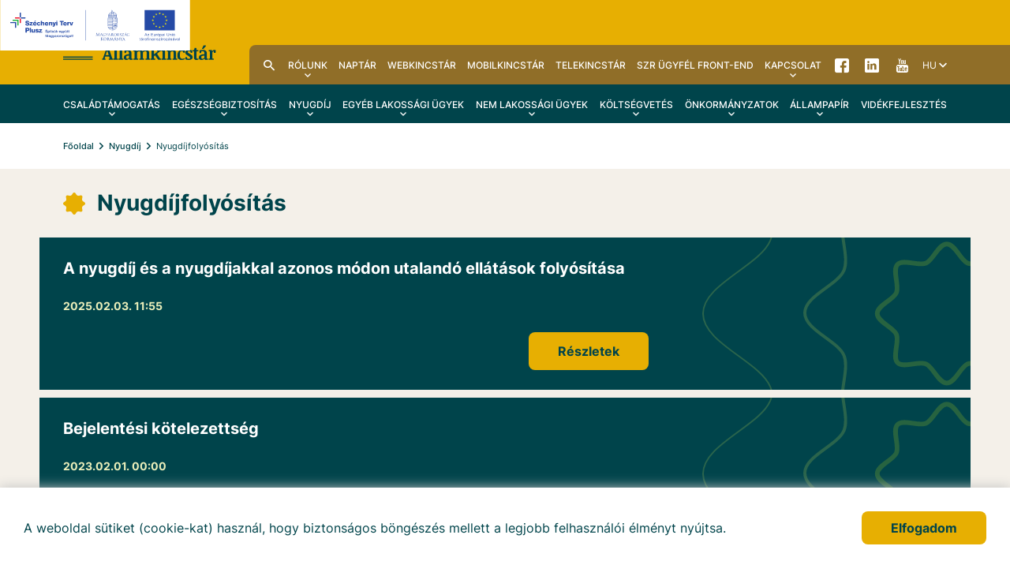

--- FILE ---
content_type: text/html;charset=UTF-8
request_url: https://www.allamkincstar.gov.hu/nyugdij/Nyugdijfolyositas/
body_size: 37063
content:
<!DOCTYPE html>
<html class="loading" lang="hu">
    <head>
        <meta charset="utf-8"/>
        <meta http-equiv="X-UA-Compatible" content="IE=edge"/>
        <meta name="viewport" content="width=device-width, initial-scale=1"/>
        <meta name="context-path" content="/" />
        
        <!-- Google Tag Manager -->
        <script>(function(w,d,s,l,i){w[l]=w[l]||[];w[l].push({'gtm.start':
        new Date().getTime(),event:'gtm.js'});var f=d.getElementsByTagName(s)[0],
        j=d.createElement(s),dl=l!='dataLayer'?'&l='+l:'';j.async=true;j.src=
        'https://www.googletagmanager.com/gtm.js?id='+i+dl;f.parentNode.insertBefore(j,f);
        })(window,document,'script','dataLayer','GTM-5Z5QBJWR');</script>
        <!-- End Google Tag Manager -->        

        <title>Nyugdíjfolyósítás - Magyar Államkincstár</title>
        

        <link rel="shortcut icon" type="image/x-icon" href="/assets/site/modules_site/site/images/favicon/favicon.ico" />
        <link rel="icon" type="image/png" href="/assets/site/modules_site/site/images/favicon/favicon.png" />

        
        
        
        
        
        
        <meta name="og:site_name" content="Magyar Államkincstár" />
        <meta name="og:url" content="/nyugdij/Nyugdijfolyositas" />
        <meta name="og:title" content="Nyugdíjfolyósítás" />
        

        
        <meta name="og:type" content="website" />
        
        
            
        

        <!--meta th:if="${meta.contentType == 'Article'}" property="fb:app_id" content="111928985157999" /-->
        
        
        <!--static css-->
        

        <!-- <theme-css> -->
        
            
                <!-- <theme>:default -->
                <link href="/assets/default/modules_vendor/jquery/jquery-ui-1.12.1/jquery-ui.min.css" rel="stylesheet" type="text/css"/>
                <!-- </theme> -->
            
        
            
                <!-- <theme>:phoenix -->
                
                <!-- </theme> -->
            
        
            
                <!-- <theme>:site -->
                <link href="/assets/site/modules_site/dokk-ui-kit/scss/dokk-phoenix.scss" rel="stylesheet" type="text/css"/><link href="/assets/site/modules_site/site/styles/main.scss" rel="stylesheet" type="text/css"/>
                <!-- </theme> -->
            
        
            
                <!-- <theme>:site_nyugdij -->
                <link href="/assets/site_nyugdij/modules_site/nyugdij/nyugdij.scss" rel="stylesheet" type="text/css"/>
                <!-- </theme> -->
            
        
        <!-- </theme-css> -->

	    <!--th:block th:if="${#util.ts().getSystemTemplatePath('util/extrahead')}">
            <th:block th:include="${#util.ts().getSystemTemplatePath('util/extrahead')} :: extraHead"></th:block>
	    </th:block-->

        <meta name="_csrf" content="92c596f0-f33a-47ef-9e44-5821a7335ef1"/> <meta name="_csrf_header" content="X-SECURITY"/>

        <meta name="portal:autoLoadModules" content="[&quot;dokk-ui-kit&quot;,&quot;site&quot;,&quot;nyugdij&quot;,&quot;portal&quot;,&quot;css&quot;]"/>
        <!--meta name="portal:loaderConfiguration" th:attr="content=${portalRequest.themeSet.moduleList.loaderConfiguration}"/>
        <meta name="portal:clientData" th:attr="content=${#util.toJson(clientData)}"/-->

        <script type="text/plain" data-name="portal:loaderConfiguration">{"baseURL":"/assets/","paths":{"@ponte/dialog":"default/modules_vendor/@ponte/dialog","@ponte/dialog-aurelia":"default/modules_vendor/@ponte/dialog-aurelia","alertify":"phoenix/modules_vendor/alertify","aurelia-binding":"default/modules_vendor/aurelia-binding","aurelia-bootstrapper":"default/modules_vendor/aurelia-bootstrapper","aurelia-dependency-injection":"default/modules_vendor/aurelia-dependency-injection","aurelia-dialog":"default/modules_vendor/aurelia-dialog","aurelia-event-aggregator":"default/modules_vendor/aurelia-event-aggregator","aurelia-fetch-client":"default/modules_vendor/aurelia-fetch-client","aurelia-framework":"default/modules_vendor/aurelia-framework","aurelia-history":"default/modules_vendor/aurelia-history","aurelia-history-browser":"default/modules_vendor/aurelia-history-browser","aurelia-loader":"default/modules_vendor/aurelia-loader","aurelia-loader-default":"default/modules_vendor/aurelia-loader-default","aurelia-logging":"default/modules_vendor/aurelia-logging","aurelia-logging-console":"default/modules_vendor/aurelia-logging-console","aurelia-metadata":"default/modules_vendor/aurelia-metadata","aurelia-pal":"default/modules_vendor/aurelia-pal","aurelia-pal-browser":"default/modules_vendor/aurelia-pal-browser","aurelia-path":"default/modules_vendor/aurelia-path","aurelia-polyfills":"default/modules_vendor/aurelia-polyfills","aurelia-route-recognizer":"default/modules_vendor/aurelia-route-recognizer","aurelia-router":"default/modules_vendor/aurelia-router","aurelia-task-queue":"default/modules_vendor/aurelia-task-queue","aurelia-templating":"default/modules_vendor/aurelia-templating","aurelia-templating-binding":"default/modules_vendor/aurelia-templating-binding","aurelia-templating-resources":"default/modules_vendor/aurelia-templating-resources","aurelia-templating-router":"default/modules_vendor/aurelia-templating-router","aurelia-validation":"default/modules_vendor/aurelia-validation","calendar":"phoenix/modules_site/calendar","calendar-ui":"phoenix/modules_site/calendar-ui","chart.js":"default/modules_vendor/chart.js","chartjs-plugin-datalabels":"default/modules_vendor/chartjs-plugin-datalabels","chartjs-plugin-stacked100":"default/modules_vendor/chartjs-plugin-stacked100","configurableLogin":"default/modules_site/configurableLogin","content-list-portlet":"phoenix/modules_site/content-list-portlet","css":"default/modules_vendor/css","dateTimePicker":"default/modules_vendor/dateTimePicker","defaultLogin":"default/modules_site/defaultLogin","display-mode":"phoenix/modules_site/display-mode","dokk-core-form":"default/modules_site/dokk-core-form","dokk-datepicker":"default/modules_site/dokk-datepicker","dokk-features-portal-webform-manager":"default/modules_site/dokk-features-portal-webform-manager","dokk-observable":"default/modules_site/dokk-observable","dokk-react-form":"default/modules_site/dokk-react-form","dokk-ui-kit":"site/modules_site/dokk-ui-kit","event-registration":"site/modules_site/event-registration","event-registration-hook":"phoenix/modules_site/event-registration-hook","eventSearchPortlet":"phoenix/modules_site/eventSearchPortlet","fancybox":"default/modules_vendor/fancybox","fetch":"default/modules_vendor/fetch","forgotPassword":"default/modules_site/forgotPassword","form-portal":"default/modules_site/form-portal","google-maps":"site/modules_vendor/google-maps","google-maps-react":"default/modules_vendor/google-maps-react","imageGallery":"site/modules_site/imageGallery","imask":"default/modules_vendor/imask","jquery":"default/modules_vendor/jquery","jsfile-uploader2":"default/modules_site/jsfile-uploader2","loadModule":"default/modules_site/loadModule","moment":"default/modules_vendor/moment","moment-timezone":"default/modules_vendor/moment-timezone","nav-datepicker":"site/modules_site/nav-datepicker","newsletter-signup-portlet":"site/modules_site/newsletter-signup-portlet","newsletter-unsubscribe-portlet":"site/modules_site/newsletter-unsubscribe-portlet","numeral":"default/modules_vendor/numeral","nyugdij":"site_nyugdij/modules_site/nyugdij","pdfViewer":"default/modules_site/pdfViewer","popup-manager":"phoenix/modules_site/popup-manager","portal":"site/modules_site/portal","portal-aurelia":"default/modules_site/portal-aurelia","portal-datepicker":"site/modules_site/portal-datepicker","portal-dialog":"default/modules_site/portal-dialog","portal-select":"default/modules_site/portal-select","quill":"default/modules_vendor/quill","react":"default/modules_vendor/react","react-datepicker":"site/modules_vendor/react-datepicker","react-dom":"default/modules_vendor/react-dom","react-select":"default/modules_vendor/react-select","registrableCalendarEvent":"phoenix/modules_site/registrableCalendarEvent","select2":"default/modules_vendor/select2","site":"site/modules_site/site","slick":"site/modules_vendor/slick","slickCarousel":"site/modules_site/slickCarousel","solr":"site/modules_site/solr","text":"default/modules_vendor/text","tinymce":"default/modules_site/tinymce","token-processors":"default/modules_site/token-processors","tslib":"default/modules_vendor/tslib","tui-chart":"default/modules_vendor/tui-chart","two-js":"default/modules_vendor/two-js","web-form-plugin":"default/modules_site/web-form-plugin"},"packages":{"@ponte/dialog":{"main":"index.js","meta":{"*.js":{"format":"register","build":true},"*.css":{"loader":"css","format":"global"},"*.scss":{"loader":"css","format":"global"}}},"@ponte/dialog-aurelia":{"main":"index.js","meta":{"*.js":{"format":"register","build":true},"*.css":{"loader":"css","format":"global"},"*.scss":{"loader":"css","format":"global"}}},"alertify":{"main":"alertify.js","defaultExtension":"js","meta":{"*.js":{"format":"register","exports":"alertify","minify":true,"build":true},"*.css":{"loader":"css","format":"global"},"*.scss":{"loader":"css","format":"global"}}},"aurelia-binding":{"main":"aurelia-binding.js","defaultExtension":"js","meta":{"*.js":{"format":"register","minify":true,"build":true},"*.css":{"loader":"css","format":"global"},"*.scss":{"loader":"css","format":"global"}}},"aurelia-bootstrapper":{"main":"aurelia-bootstrapper","defaultExtension":"js","meta":{"*.js":{"format":"register","minify":true,"build":true},"*.css":{"loader":"css","format":"global"},"*.scss":{"loader":"css","format":"global"}}},"aurelia-dependency-injection":{"main":"aurelia-dependency-injection","defaultExtension":"js","meta":{"*.js":{"format":"register","minify":true,"build":true},"*.css":{"loader":"css","format":"global"},"*.scss":{"loader":"css","format":"global"}}},"aurelia-dialog":{"main":"aurelia-dialog","defaultExtension":"js","meta":{"*.js":{"format":"register","minify":true,"build":true},"*.css":{"loader":"css","format":"global"},"*.scss":{"loader":"css","format":"global"}}},"aurelia-event-aggregator":{"main":"aurelia-event-aggregator","defaultExtension":"js","meta":{"*.js":{"format":"register","minify":true,"build":true},"*.css":{"loader":"css","format":"global"},"*.scss":{"loader":"css","format":"global"}}},"aurelia-fetch-client":{"main":"aurelia-fetch-client.js","defaultExtension":"js","meta":{"*.js":{"format":"register","minify":true,"build":true},"*.css":{"loader":"css","format":"global"},"*.scss":{"loader":"css","format":"global"}}},"aurelia-framework":{"main":"aurelia-framework","defaultExtension":"js","meta":{"*.js":{"format":"register","minify":true,"build":true},"*.css":{"loader":"css","format":"global"},"*.scss":{"loader":"css","format":"global"}}},"aurelia-history":{"main":"aurelia-history","defaultExtension":"js","meta":{"*.js":{"format":"register","minify":true,"build":true},"*.css":{"loader":"css","format":"global"},"*.scss":{"loader":"css","format":"global"}}},"aurelia-history-browser":{"main":"aurelia-history-browser","defaultExtension":"js","meta":{"*.js":{"format":"register","minify":true,"build":true},"*.css":{"loader":"css","format":"global"},"*.scss":{"loader":"css","format":"global"}}},"aurelia-loader":{"main":"aurelia-loader","defaultExtension":"js","meta":{"*.js":{"format":"register","minify":true,"build":true},"*.css":{"loader":"css","format":"global"},"*.scss":{"loader":"css","format":"global"}}},"aurelia-loader-default":{"main":"aurelia-loader-default","defaultExtension":"js","meta":{"*.js":{"format":"register","minify":true,"build":true},"*.css":{"loader":"css","format":"global"},"*.scss":{"loader":"css","format":"global"}}},"aurelia-logging":{"main":"aurelia-logging","defaultExtension":"js","meta":{"*.js":{"format":"register","minify":true,"build":true},"*.css":{"loader":"css","format":"global"},"*.scss":{"loader":"css","format":"global"}}},"aurelia-logging-console":{"main":"aurelia-logging-console","defaultExtension":"js","meta":{"*.js":{"format":"register","minify":true,"build":true},"*.css":{"loader":"css","format":"global"},"*.scss":{"loader":"css","format":"global"}}},"aurelia-metadata":{"main":"aurelia-metadata","defaultExtension":"js","meta":{"*.js":{"format":"register","minify":true,"build":true},"*.css":{"loader":"css","format":"global"},"*.scss":{"loader":"css","format":"global"}}},"aurelia-pal":{"main":"aurelia-pal","defaultExtension":"js","meta":{"*.js":{"format":"register","minify":true,"build":true},"*.css":{"loader":"css","format":"global"},"*.scss":{"loader":"css","format":"global"}}},"aurelia-pal-browser":{"main":"aurelia-pal-browser","defaultExtension":"js","meta":{"*.js":{"format":"register","minify":true,"build":true},"*.css":{"loader":"css","format":"global"},"*.scss":{"loader":"css","format":"global"}}},"aurelia-path":{"main":"aurelia-path","defaultExtension":"js","meta":{"*.js":{"format":"register","minify":true,"build":true},"*.css":{"loader":"css","format":"global"},"*.scss":{"loader":"css","format":"global"}}},"aurelia-polyfills":{"main":"aurelia-polyfills","defaultExtension":"js","meta":{"*.js":{"format":"register","minify":true,"build":true},"*.css":{"loader":"css","format":"global"},"*.scss":{"loader":"css","format":"global"}}},"aurelia-route-recognizer":{"main":"aurelia-route-recognizer","defaultExtension":"js","meta":{"*.js":{"format":"register","minify":true,"build":true},"*.css":{"loader":"css","format":"global"},"*.scss":{"loader":"css","format":"global"}}},"aurelia-router":{"main":"aurelia-router","defaultExtension":"js","meta":{"*.js":{"format":"register","minify":true,"build":true},"*.css":{"loader":"css","format":"global"},"*.scss":{"loader":"css","format":"global"}}},"aurelia-task-queue":{"main":"aurelia-task-queue","defaultExtension":"js","meta":{"*.js":{"format":"register","minify":true,"build":true},"*.css":{"loader":"css","format":"global"},"*.scss":{"loader":"css","format":"global"}}},"aurelia-templating":{"main":"aurelia-templating","defaultExtension":"js","meta":{"*.js":{"format":"register","minify":true,"build":true},"*.css":{"loader":"css","format":"global"},"*.scss":{"loader":"css","format":"global"}}},"aurelia-templating-binding":{"main":"aurelia-templating-binding","defaultExtension":"js","meta":{"*.js":{"format":"register","minify":true,"build":true},"*.css":{"loader":"css","format":"global"},"*.scss":{"loader":"css","format":"global"}}},"aurelia-templating-resources":{"main":"aurelia-templating-resources","defaultExtension":"js","meta":{"*.js":{"format":"register","minify":true,"build":true},"*.css":{"loader":"css","format":"global"},"*.scss":{"loader":"css","format":"global"}}},"aurelia-templating-router":{"main":"aurelia-templating-router","defaultExtension":"js","meta":{"*.js":{"format":"register","minify":true,"build":true},"*.css":{"loader":"css","format":"global"},"*.scss":{"loader":"css","format":"global"}}},"aurelia-validation":{"main":"aurelia-validation.js","meta":{"*.js":{"build":true,"format":"register"},"*.css":{"loader":"css","format":"global"},"*.scss":{"loader":"css","format":"global"}}},"calendar":{"main":"index.jsx","defaultExtension":"jsx","meta":{"*.js":{"minify":true,"build":true,"format":"register"},"*.jsx":{"minify":true,"build":true,"format":"register"},"*.css":{"loader":"css","format":"global"},"*.scss":{"loader":"css","format":"global"}}},"calendar-ui":{"main":"index.js","defaultExtension":"jsx","meta":{"*.js":{"minify":true,"build":true,"format":"register"},"*.jsx":{"minify":true,"build":true,"format":"register"},"*.css":{"loader":"css","format":"global"},"*.scss":{"loader":"css","format":"global"}}},"chart.js":{"main":"Chart.js","meta":{"Chart.js":{"format":"register","minify":true,"build":true},"*.css":{"loader":"css","format":"global"},"*.scss":{"loader":"css","format":"global"}}},"chartjs-plugin-datalabels":{"main":"chartjs-plugin-datalabels.js","meta":{"chartjs-plugin-datalabels.js":{"format":"register","minify":true,"build":true},"*.css":{"loader":"css","format":"global"},"*.scss":{"loader":"css","format":"global"}}},"chartjs-plugin-stacked100":{"main":"index.js","meta":{"index.js":{"minify":true,"build":true,"format":"register"},"*.css":{"loader":"css","format":"global"},"*.scss":{"loader":"css","format":"global"}}},"configurableLogin":{"main":"login.js","defaultExtension":"js","meta":{"*.js":{"minify":true,"build":true,"format":"register"},"*.scss":{"loader":"css","format":"global"},"*.css":{"loader":"css","format":"global"}}},"content-list-portlet":{"main":"content-list-portlet.js","defaultExtension":"js","meta":{"*.js":{"minify":true,"build":true,"format":"register"},"*.css":{"loader":"css","format":"global"},"*.scss":{"loader":"css","format":"global"}}},"css":{"main":"css.js","meta":{"*.js":{"build":true,"format":"register"},"*.css":{"loader":"css","format":"global"},"*.scss":{"loader":"css","format":"global"}}},"dateTimePicker":{"main":"DateTimePicker.js","defaultExtension":"js","meta":{"*.js":{"format":"register","exports":"jQuery","deps":["jquery/jquery-ui-1.12.1"],"minify":true,"build":true},"*.css":{"loader":"css","format":"global"},"*.scss":{"loader":"css","format":"global"}}},"defaultLogin":{"main":"login.js","defaultExtension":"js","meta":{"*.js":{"minify":true,"build":true,"format":"register"},"*.scss":{"loader":"css","format":"global"},"*.css":{"loader":"css","format":"global"}}},"display-mode":{"main":"index.jsx","defaultExtension":"jsx","meta":{"*.jsx":{"build":true,"format":"register"},"*.css":{"loader":"css","format":"global"},"*.scss":{"loader":"css","format":"global"}}},"dokk-core-form":{"main":"dist/index.js","defaultExtension":"js","meta":{"dist/*.js":{"format":"register","minify":true,"build":true},"*.css":{"loader":"css","format":"global"},"*.scss":{"loader":"css","format":"global"}}},"dokk-datepicker":{"main":"dist/index.js","defaultExtension":"js","meta":{"*.js":{"format":"register","build":true},"*.css":{"loader":"css","format":"global"},"*.scss":{"loader":"css","format":"global"}}},"dokk-features-portal-webform-manager":{"main":"dist/webform-manager.js","defaultExtension":"js","meta":{"dist/*.js":{"format":"register","build":true},"*.css":{"loader":"css","format":"global"},"*.scss":{"loader":"css","format":"global"}}},"dokk-observable":{"main":"dist/index.js","defaultExtension":"js","meta":{"dist/*.js":{"format":"register","minify":true,"build":true},"*.css":{"loader":"css","format":"global"},"*.scss":{"loader":"css","format":"global"}}},"dokk-react-form":{"main":"useForm.js","defaultExtension":"js","meta":{"*.js":{"build":true,"format":"register"},"*.css":{"loader":"css","format":"global"},"*.scss":{"loader":"css","format":"global"}}},"dokk-ui-kit":{"main":"index.js","defaultExtension":"js","fsCopy":["*.scss","*.sass"],"meta":{"scss/dokk-phoenix.scss":{"loader":"css","format":"global"},"*.js":{"build":true,"format":"register"},"*.css":{"loader":"css","format":"global"}}},"event-registration":{"main":"event-registration.jsx","defaultExtension":"jsx","meta":{"event-registration.jsx":{"deps":["jquery"],"build":true,"format":"register"},"*.css":{"loader":"css","format":"global"},"*.scss":{"loader":"css","format":"global"}}},"event-registration-hook":{"main":"event-registration-hook.jsx","defaultExtension":"jsx","meta":{"event-registration-hook.jsx":{"deps":["jquery"],"build":true,"format":"register"},"*.css":{"loader":"css","format":"global"},"*.scss":{"loader":"css","format":"global"}}},"eventSearchPortlet":{"main":"main.js","meta":{"*.js":{"format":"register","build":true},"*.css":{"loader":"css","format":"global"},"*.scss":{"loader":"css","format":"global"}}},"fancybox":{"main":"jquery.fancybox.min.js","defaultExtension":"js","meta":{"*.js":{"format":"register","exports":"jQuery","deps":["jquery","./jquery.fancybox.min.css"],"minify":true,"build":true},"*.css":{"loader":"css","format":"global"},"*.scss":{"loader":"css","format":"global"}}},"fetch":{"main":"fetch.2.0.3.min.js","defaultExtension":"js","meta":{"*.js":{"format":"register","exports":"jQuery","build":true},"*.css":{"loader":"css","format":"global"},"*.scss":{"loader":"css","format":"global"}}},"forgotPassword":{"main":"forgotPasswordChanger.js","defaultExtension":"js","meta":{"forgotPasswordChanger.js":{"build":true,"format":"register"},"*.css":{"loader":"css","format":"global"},"*.scss":{"loader":"css","format":"global"}}},"form-portal":{"main":"dist/form-portal.js","defaultExtension":"js","meta":{"dist/*.js":{"format":"register","minify":true,"build":true},"*.css":{"loader":"css","format":"global"},"*.scss":{"loader":"css","format":"global"}}},"google-maps":{"main":"google-maps.js","defaultExtension":"js","meta":{"*.js":{"minify":true,"build":true,"format":"register"},"*.css":{"loader":"css","format":"global"},"*.scss":{"loader":"css","format":"global"}}},"google-maps-react":{"main":"google_maps_api.jsx","defaultExtension":"jsx","meta":{"*.jsx":{"minify":true,"build":true,"format":"register"},"*.css":{"loader":"css","format":"global"},"*.scss":{"loader":"css","format":"global"}}},"imageGallery":{"main":"image-gallery.js","defaultExtension":"js","meta":{"image-gallery.js":{"deps":["./image-gallery.css"],"build":true,"format":"register"},"image-gallery.css":{"loader":"css","format":"global"},"*.css":{"loader":"css","format":"global"},"*.scss":{"loader":"css","format":"global"}}},"imask":{"main":"imask.min.js","meta":{"*.js":{"format":"register","minify":true,"build":true},"*.css":{"loader":"css","format":"global"},"*.scss":{"loader":"css","format":"global"}}},"jquery":{"main":"index.js","defaultExtension":"js","meta":{"index.js":{"format":"register","minify":true,"build":true},"jquery-3.6.0.min.js":{"format":"register","exports":"jQuery","minify":true,"deps":[],"build":true},"jquery-ui-1.12.1/*.js":{"format":"register","exports":"jQuery","minify":true,"deps":["../jquery-3.6.0.min.js"],"build":true},"jquery-ui-1.12.1/*.css":{"loader":"css","format":"global"},"*.css":{"loader":"css","format":"global"},"*.scss":{"loader":"css","format":"global"}}},"jsfile-uploader2":{"main":"dist/index.js","defaultExtension":"js","meta":{"*.js":{"format":"register","build":true},"*.css":{"loader":"css","format":"global"},"*.scss":{"loader":"css","format":"global"}}},"loadModule":{"main":"index.js","meta":{"*.js":{"build":true,"format":"register"},"*.css":{"loader":"css","format":"global"},"*.scss":{"loader":"css","format":"global"}}},"moment":{"main":"moment-main.js","defaultExtension":"js","meta":{"*.js":{"format":"register","minify":true,"build":true},"*.css":{"loader":"css","format":"global"},"*.scss":{"loader":"css","format":"global"}}},"moment-timezone":{"main":"moment-timezone-with-data.js","defaultExtension":"js","meta":{"*.js":{"format":"register","minify":true,"build":true},"*.css":{"loader":"css","format":"global"},"*.scss":{"loader":"css","format":"global"}}},"nav-datepicker":{"main":"index.jsx","defaultExtension":"jsx","meta":{"*.js":{"build":true,"format":"register"},"*.jsx":{"build":true,"format":"register"},"*.scss":{"loader":"css","format":"global"},"*.css":{"loader":"css","format":"global"}}},"newsletter-signup-portlet":{"main":"newsletter-signup-portlet.js","defaultExtension":"js","meta":{"newsletter-signup-portlet.js":{"minify":true,"build":true,"format":"register"},"*.css":{"loader":"css","format":"global"},"*.scss":{"loader":"css","format":"global"}}},"newsletter-unsubscribe-portlet":{"main":"newsletter-unsubscribe-portlet.js","defaultExtension":"js","meta":{"newsletter-unsubscribe-portlet.js":{"minify":true,"build":true,"format":"register"},"*.css":{"loader":"css","format":"global"},"*.scss":{"loader":"css","format":"global"}}},"numeral":{"main":"index.js","defaultExtension":"js","meta":{"index.js":{"minify":true,"build":true,"format":"register"},"locales.js":{"format":"register","deps":["./numeral"],"minify":true,"build":true},"numeral.js":{"format":"register","minify":true,"build":true},"*.css":{"loader":"css","format":"global"},"*.scss":{"loader":"css","format":"global"}}},"nyugdij":{"main":"nyugdij.js","defaultExtension":"js","fsCopy":["*.scss","*.sass"],"meta":{"nyugdij.scss":{"loader":"css","format":"global"},"*.js":{"build":true,"format":"register"}}},"pdfViewer":{"main":"pdf-pager.jsx","defaultExtension":"js","meta":{"pdf-viewer.js":{"deps":[],"build":true,"format":"register"},"*.jsx":{"deps":[],"build":true,"format":"register"},"*.scss":{"loader":"css","format":"global"},"*.css":{"loader":"css","format":"global"}}},"popup-manager":{"main":"popup.js","defaultExtension":"js","meta":{"popup.js":{"deps":[],"build":true,"format":"register"},"*.css":{"loader":"css","format":"global"},"*.scss":{"loader":"css","format":"global"}}},"portal":{"main":"dist/portal.js","defaultExtension":"js","meta":{"dist/*.js":{"format":"register","build":true},"*.css":{"loader":"css","format":"global"},"*.scss":{"loader":"css","format":"global"}}},"portal-aurelia":{"main":"dist/main.js","defaultExtension":"js","meta":{"*.js":{"format":"register","build":true},"*.css":{"loader":"css","format":"global"},"*.scss":{"loader":"css","format":"global"}}},"portal-datepicker":{"main":"index.jsx","defaultExtension":"jsx","meta":{"*.js":{"build":true,"format":"register"},"*.jsx":{"build":true,"format":"register"},"*.scss":{"loader":"css","format":"global"},"*.css":{"loader":"css","format":"global"}}},"portal-dialog":{"main":"src/portal-dialog.js","defaultExtension":"js","meta":{"*.js":{"format":"register","build":true},"*.css":{"loader":"css","format":"global"},"*.scss":{"loader":"css","format":"global"}}},"portal-select":{"main":"index.jsx","defaultExtension":"jsx","meta":{"*.jsx":{"build":true,"format":"register"},"*.css":{"loader":"css","format":"global"},"*.scss":{"loader":"css","format":"global"}}},"quill":{"main":"quill.min.js","defaultExtension":"js","meta":{"*.js":{"format":"register","exports":"Quill","deps":["./quill.snow.css"],"build":true},"*.css":{"loader":"css","format":"global"},"*.scss":{"loader":"css","format":"global"}}},"react":{"main":"react.min.js","defaultExtension":"js","meta":{"react.min.js":{"format":"amd","deps":[]},"*.css":{"loader":"css","format":"global"},"*.scss":{"loader":"css","format":"global"}}},"react-datepicker":{"main":"dist/react-datepicker.js","defaultExtension":"js","meta":{"react-datepicker.js":{"format":"amd"},"*.css":{"loader":"css","format":"global"},"*.scss":{"loader":"css","format":"global"}}},"react-dom":{"main":"react-dom.min.js","defaultExtension":"js","meta":{"react-dom.min.js":{"format":"amd","deps":["react"]},"*.css":{"loader":"css","format":"global"},"*.scss":{"loader":"css","format":"global"}}},"react-select":{"main":"index-prod.umd.js","defaultExtension":"js","meta":{"index-prod.umd.js":{"format":"amd","deps":[]},"*.css":{"loader":"css","format":"global"},"*.scss":{"loader":"css","format":"global"}}},"registrableCalendarEvent":{"main":"registrable-calendar-event.js","defaultExtension":"js","meta":{"registrable-calendar-event.js":{"deps":["jquery"],"build":true,"format":"register"},"*.css":{"loader":"css","format":"global"},"*.scss":{"loader":"css","format":"global"}}},"select2":{"main":"index.js","meta":{"select2.min.js":{"format":"register","minify":true,"build":true},"index.js":{"minify":true,"build":true,"format":"register"},"*.css":{"loader":"css","format":"global"},"*.scss":{"loader":"css","format":"global"}}},"site":{"main":"site.js","defaultExtension":"js","fsCopy":["*.scss","*.sass"],"meta":{"styles/main.scss":{"loader":"css","format":"global"},"*.js":{"build":true,"format":"register"}}},"slick":{"main":"slick.min.js","defaultExtension":"js","meta":{"slick.min.js":{"format":"register","export":"jQuery","minify":true,"deps":["jquery","./slick.scss","./slick-theme.scss"],"build":true},"*.scss":{"loader":"css","format":"global"},"*.css":{"loader":"css","format":"global"}}},"slickCarousel":{"main":"carousel.js","defaultExtension":"js","meta":{"carousel.js":{"build":true,"format":"register"},"responsiveConfigPlugin.js":{"build":true,"format":"register"},"simpleConfigPlugin.js":{"build":true,"format":"register"},"*.css":{"loader":"css","format":"global"},"*.scss":{"loader":"css","format":"global"}}},"solr":{"defaultExtension":"js","meta":{"solr_result.js":{"build":true,"format":"register"},"testPlugin.js":{"build":true,"format":"register"},"solr_search.js":{"build":true,"format":"register"},"solr_spell.js":{"build":true,"format":"register"},"typeahead.bundle.min.js":{"format":"register","exports":"jQuery","build":true},"*.css":{"loader":"css","format":"global"},"*.scss":{"loader":"css","format":"global"}}},"text":{"main":"text.js","meta":{"*.js":{"format":"register","minify":true,"build":true},"*.css":{"loader":"css","format":"global"},"*.scss":{"loader":"css","format":"global"}}},"tinymce":{"main":"dist/index.js","defaultExtension":"js","meta":{"*.js":{"format":"register","build":true},"*.css":{"loader":"css","format":"global"},"*.scss":{"loader":"css","format":"global"}}},"token-processors":{"defaultExtension":"js","meta":{"*.js":{"build":true,"format":"register"},"*.css":{"loader":"css","format":"global"},"*.scss":{"loader":"css","format":"global"}}},"tslib":{"main":"tslib.js","meta":{"*.js":{"format":"register","build":true},"*.css":{"loader":"css","format":"global"},"*.scss":{"loader":"css","format":"global"}}},"tui-chart":{"main":"index.js","defaultExtension":"js","meta":{"*.js":{"format":"amd","deps":[]},"*.css":{"loader":"css","format":"global"},"*.scss":{"loader":"css","format":"global"}}},"two-js":{"main":"two.min.js","defaultExtension":"js","meta":{"*.js":{"minify":true,"build":true,"format":"register"},"*.css":{"loader":"css","format":"global"},"*.scss":{"loader":"css","format":"global"}}},"web-form-plugin":{"main":"web-form-plugin.js","defaultExtension":"js","meta":{"*.js":{"build":true,"format":"register"},"*.jsx":{"build":true,"format":"register"},"*.scss":{"loader":"css","format":"global"},"*.css":{"loader":"css","format":"global"}}}},"bundles":{"default/modules_vendor/aurelia-binding/aurelia-binding.bundle.js":["aurelia-binding/aurelia-binding.js","aurelia-binding/index.js"],"default/modules_vendor/aurelia-bootstrapper/aurelia-bootstrapper.bundle.js":["aurelia-bootstrapper/aurelia-bootstrapper.js","aurelia-bootstrapper/index.js"],"default/modules_vendor/aurelia-dependency-injection/aurelia-dependency-injection.bundle.js":["aurelia-dependency-injection/aurelia-dependency-injection.js","aurelia-dependency-injection/index.js"],"default/modules_vendor/aurelia-dialog/aurelia-dialog.bundle.js":["aurelia-dialog/dialog-close-error.js","aurelia-dialog/renderer.js","aurelia-dialog/dialog-result.js","aurelia-dialog/ux-dialog-body.js","aurelia-dialog/dialog-service.js","aurelia-dialog/dialog-cancel-error.js","aurelia-dialog/attach-focus.js","aurelia-dialog/lifecycle.js","aurelia-dialog/ux-dialog-header.js","aurelia-dialog/ux-dialog.js","aurelia-dialog/dialog-settings.js","aurelia-dialog/dialog-controller.js","aurelia-dialog/aurelia-dialog.js","aurelia-dialog/dialog-configuration.js","aurelia-dialog/interfaces.js","aurelia-dialog/dialog-renderer.js","aurelia-dialog/ux-dialog-footer.js"],"default/modules_vendor/aurelia-event-aggregator/aurelia-event-aggregator.bundle.js":["aurelia-event-aggregator/index.js","aurelia-event-aggregator/aurelia-event-aggregator.js"],"default/modules_vendor/aurelia-fetch-client/aurelia-fetch-client.bundle.js":["aurelia-fetch-client/index.js","aurelia-fetch-client/aurelia-fetch-client.js"],"default/modules_vendor/aurelia-framework/aurelia-framework.bundle.js":["aurelia-framework/aurelia-framework.js","aurelia-framework/index.js"],"default/modules_vendor/aurelia-history/aurelia-history.bundle.js":["aurelia-history/aurelia-history.js","aurelia-history/index.js"],"default/modules_vendor/aurelia-history-browser/aurelia-history-browser.bundle.js":["aurelia-history-browser/index.js","aurelia-history-browser/aurelia-history-browser.js"],"default/modules_vendor/aurelia-loader/aurelia-loader.bundle.js":["aurelia-loader/index.js","aurelia-loader/aurelia-loader.js"],"default/modules_vendor/aurelia-loader-default/aurelia-loader-default.bundle.js":["aurelia-loader-default/aurelia-loader-default.js","aurelia-loader-default/index.js"],"default/modules_vendor/aurelia-logging/aurelia-logging.bundle.js":["aurelia-logging/index.js","aurelia-logging/aurelia-logging.js"],"default/modules_vendor/aurelia-logging-console/aurelia-logging-console.bundle.js":["aurelia-logging-console/aurelia-logging-console.js","aurelia-logging-console/index.js"],"default/modules_vendor/aurelia-metadata/aurelia-metadata.bundle.js":["aurelia-metadata/index.js","aurelia-metadata/aurelia-metadata.js"],"default/modules_vendor/aurelia-pal/aurelia-pal.bundle.js":["aurelia-pal/aurelia-pal.js","aurelia-pal/index.js"],"default/modules_vendor/aurelia-pal-browser/aurelia-pal-browser.bundle.js":["aurelia-pal-browser/aurelia-pal-browser.js","aurelia-pal-browser/index.js"],"default/modules_vendor/aurelia-path/aurelia-path.bundle.js":["aurelia-path/aurelia-path.js","aurelia-path/index.js"],"default/modules_vendor/aurelia-polyfills/aurelia-polyfills.bundle.js":["aurelia-polyfills/aurelia-polyfills.js","aurelia-polyfills/index.js"],"default/modules_vendor/aurelia-route-recognizer/aurelia-route-recognizer.bundle.js":["aurelia-route-recognizer/index.js","aurelia-route-recognizer/aurelia-route-recognizer.js"],"default/modules_vendor/aurelia-router/aurelia-router.bundle.js":["aurelia-router/index.js","aurelia-router/aurelia-router.js"],"default/modules_vendor/aurelia-task-queue/aurelia-task-queue.bundle.js":["aurelia-task-queue/index.js","aurelia-task-queue/aurelia-task-queue.js"],"default/modules_vendor/aurelia-templating/aurelia-templating.bundle.js":["aurelia-templating/aurelia-templating.js","aurelia-templating/index.js"],"default/modules_vendor/aurelia-templating-binding/aurelia-templating-binding.bundle.js":["aurelia-templating-binding/index.js","aurelia-templating-binding/aurelia-templating-binding.js"],"default/modules_vendor/aurelia-templating-resources/aurelia-templating-resources.bundle.js":["aurelia-templating-resources/else.js","aurelia-templating-resources/html-resource-plugin.js","aurelia-templating-resources/replaceable.js","aurelia-templating-resources/with.js","aurelia-templating-resources/set-repeat-strategy.js","aurelia-templating-resources/aurelia-hide-style.js","aurelia-templating-resources/array-repeat-strategy.js","aurelia-templating-resources/throttle-binding-behavior.js","aurelia-templating-resources/focus.js","aurelia-templating-resources/analyze-view-factory.js","aurelia-templating-resources/sanitize-html.js","aurelia-templating-resources/dynamic-element.js","aurelia-templating-resources/debounce-binding-behavior.js","aurelia-templating-resources/if.js","aurelia-templating-resources/if-core.js","aurelia-templating-resources/abstract-repeater.js","aurelia-templating-resources/show.js","aurelia-templating-resources/hide.js","aurelia-templating-resources/index.js","aurelia-templating-resources/html-sanitizer.js","aurelia-templating-resources/repeat.js","aurelia-templating-resources/aurelia-templating-resources.js","aurelia-templating-resources/number-repeat-strategy.js","aurelia-templating-resources/signal-binding-behavior.js","aurelia-templating-resources/binding-signaler.js","aurelia-templating-resources/repeat-utilities.js","aurelia-templating-resources/attr-binding-behavior.js","aurelia-templating-resources/self-binding-behavior.js","aurelia-templating-resources/update-trigger-binding-behavior.js","aurelia-templating-resources/repeat-strategy-locator.js","aurelia-templating-resources/map-repeat-strategy.js","aurelia-templating-resources/null-repeat-strategy.js","aurelia-templating-resources/css-resource.js","aurelia-templating-resources/compose.js","aurelia-templating-resources/binding-mode-behaviors.js"],"default/modules_vendor/aurelia-templating-router/aurelia-templating-router.bundle.js":["aurelia-templating-router/aurelia-templating-router.js","aurelia-templating-router/index.js","aurelia-templating-router/router-view.js","aurelia-templating-router/route-href.js","aurelia-templating-router/route-loader.js"],"default/modules_vendor/css/css.bundle.js":["css/dokk-theme.js","css/css.js"],"default/modules_site/dokk-core-form/dokk-core-form.bundle.js":["dokk-core-form/dist/index.js"],"default/modules_site/dokk-features-portal-webform-manager/webform-manager.bundle.js":["dokk-features-portal-webform-manager/dist/common/util/event-emitter.js","dokk-features-portal-webform-manager/dist/dashboard/routes/form-detail.js","dokk-features-portal-webform-manager/dist/dashboard/routes/category-tree.js","dokk-features-portal-webform-manager/dist/common/custom-elements/inline-dialog-view.js","dokk-features-portal-webform-manager/dist/common/util/observable/task-manager.js","dokk-features-portal-webform-manager/dist/common/form-detail-panel/form-detail-panel.js","dokk-features-portal-webform-manager/dist/common/form-detail-panel/form-detail-panel.html.js","dokk-features-portal-webform-manager/dist/common/form-detail-panel/webform-meta-status.js","dokk-features-portal-webform-manager/dist/common/form-detail-panel/form-submission-list.js","dokk-features-portal-webform-manager/dist/form-detail/app.html.js","dokk-features-portal-webform-manager/dist/common/util/inline-dialog-renderer.js","dokk-features-portal-webform-manager/dist/dashboard/routes/empty-form-detail.js","dokk-features-portal-webform-manager/dist/dashboard/custom-elements/form-row.js","dokk-features-portal-webform-manager/dist/common/util/observable/task-manager-decorator.js","dokk-features-portal-webform-manager/dist/common/util/query.js","dokk-features-portal-webform-manager/dist/common/util/observable/object-with-observer.js","dokk-features-portal-webform-manager/dist/common/custom-elements/dashboard-date-time-picker.html.js","dokk-features-portal-webform-manager/dist/webform-controller/webform-controller.html.js","dokk-features-portal-webform-manager/dist/dashboard/routes/form-detail.html.js","dokk-features-portal-webform-manager/dist/dashboard/custom-elements/tree-view-node.html.js","dokk-features-portal-webform-manager/dist/form-detail-panel.js","dokk-features-portal-webform-manager/dist/common/form-detail-panel/form-submission-list-item.html.js","dokk-features-portal-webform-manager/dist/common/util/task-queue.js","dokk-features-portal-webform-manager/dist/common/form-detail-panel/webform-meta-state.js","dokk-features-portal-webform-manager/dist/dashboard/routes/empty-form-detail.html.js","dokk-features-portal-webform-manager/dist/common/form-detail-panel/webform-meta-status.html.js","dokk-features-portal-webform-manager/dist/css/eform_main.scss.js","dokk-features-portal-webform-manager/dist/common/util/AnimationSystem.js","dokk-features-portal-webform-manager/dist/webform-controller/webform-controller.js","dokk-features-portal-webform-manager/dist/dashboard/custom-elements/search-bar.html.js","dokk-features-portal-webform-manager/dist/dashboard/app.js","dokk-features-portal-webform-manager/dist/common/form-detail-panel/submission-meta-state.html.js","dokk-features-portal-webform-manager/dist/common/form-panel/form-panel.js","dokk-features-portal-webform-manager/dist/common/custom-elements/dashboard-date-time-picker.js","dokk-features-portal-webform-manager/dist/common/util/observable/observable-adapter.js","dokk-features-portal-webform-manager/dist/dashboard/routes/form-list.html.js","dokk-features-portal-webform-manager/dist/dashboard/custom-elements/form-breadcrumb.html.js","dokk-features-portal-webform-manager/dist/dashboard/custom-elements/form-breadcrumb.js","dokk-features-portal-webform-manager/dist/common/service/inline-dialog-service.js","dokk-features-portal-webform-manager/dist/common/form-panel/form-panel.html.js","dokk-features-portal-webform-manager/dist/dashboard/routes/category-tree.html.js","dokk-features-portal-webform-manager/dist/dashboard/custom-elements/form-row.html.js","dokk-features-portal-webform-manager/dist/common/util/observable/observable.js","dokk-features-portal-webform-manager/dist/common/form-detail-panel/form-submission-list-item.js","dokk-features-portal-webform-manager/dist/common/form-detail-panel/submission-meta-state.js","dokk-features-portal-webform-manager/dist/common/service/webform-submit-adapter-manager.js","dokk-features-portal-webform-manager/dist/common/form-detail-panel/webform-meta-state.html.js","dokk-features-portal-webform-manager/dist/common/service/form-service.js","dokk-features-portal-webform-manager/dist/dashboard/custom-elements/tree-view.js","dokk-features-portal-webform-manager/dist/form-detail/app.js","dokk-features-portal-webform-manager/dist/common/common.js","dokk-features-portal-webform-manager/dist/dashboard/custom-elements/tree-view-node.js","dokk-features-portal-webform-manager/dist/dashboard/custom-elements/page-list.html.js","dokk-features-portal-webform-manager/dist/dashboard.js","dokk-features-portal-webform-manager/dist/dashboard/custom-elements/search-bar.js","dokk-features-portal-webform-manager/dist/dashboard/custom-elements/tree-view.html.js","dokk-features-portal-webform-manager/dist/dashboard/app.html.js","dokk-features-portal-webform-manager/dist/dashboard/routes/form-list.js","dokk-features-portal-webform-manager/dist/common/util/path-builder.js","dokk-features-portal-webform-manager/dist/common/util/smooth-scroll.js","dokk-features-portal-webform-manager/dist/webform-manager.js","dokk-features-portal-webform-manager/dist/common/constants.js","dokk-features-portal-webform-manager/dist/dashboard/custom-elements/page-list.js","dokk-features-portal-webform-manager/dist/common/form-detail-panel/form-submission-list.html.js"],"default/modules_site/dokk-observable/dokk-observable.bundle.js":["dokk-observable/dist/index.js"],"default/modules_site/form-portal/form-portal.bundle.js":["form-portal/dist/view-components/columns-control/columns-control.scss.js","form-portal/dist/view-components/array-control/array-component-view.js","form-portal/dist/view-components/static-text-component.js","form-portal/dist/view-components/portal-view-component.css.js","form-portal/dist/form-manager.js","form-portal/dist/plugin/file-upload-component.js","form-portal/dist/plugin/file-upload-component.css.js","form-portal/dist/view-components/select-boxes-component.js","form-portal/dist/plugin/file-upload.js","form-portal/dist/view-components/object-panel/object-panel-descriptor-builder.js","form-portal/dist/view-components/array-control/array-component-desriptor-builder.js","form-portal/dist/view-components/wizard/wizard-descriptor-builder.js","form-portal/dist/view-components/tabs-control/tabs-control-descriptor-builder.js","form-portal/dist/view-components/tabs-control/tabs-control.js","form-portal/dist/view-components/number-field-component.js","form-portal/dist/view-components/object-panel/object-panel.js","form-portal/dist/view-components/portal-view-component.js","form-portal/dist/view-components/columns-control/columns-control-descriptor-builder.js","form-portal/dist/view-components/columns-control/columns-control.js","form-portal/dist/view-components/checkbox-field-component.js","form-portal/dist/plugin/select-component.js","form-portal/dist/view-components/portal-view-descriptor-builder.js","form-portal/dist/view-components/item-sort-component.css.js","form-portal/dist/view-components/panel/panel-descriptor-builder.js","form-portal/dist/plugin/formatted-text-component.js","form-portal/dist/view-components/item-sort-component.js","form-portal/dist/plugin/select-component.css.js","form-portal/dist/form-query-util.js","form-portal/dist/plugin/formatted-text.js","form-portal/dist/interfaces.js","form-portal/dist/view-components/wizard/wizard.js","form-portal/dist/view-components/view-component-utils.js","form-portal/dist/view-components/date-field-component.js","form-portal/dist/view-components/panel/panel.js","form-portal/dist/keep-alive.js","form-portal/dist/form-portal.js","form-portal/dist/view-components/text-field-component.js","form-portal/dist/view-components/text-area-component.js","form-portal/dist/builder/view-component-factory.js"],"default/modules_vendor/jquery/jquery.bundle.js":["jquery/jquery-3.6.0.min.js","jquery/index.js","jquery/jquery-ui-1.12.1/jquery-ui.min.js"],"default/modules_vendor/numeral/numeral.bundle.js":["numeral/locales.js","numeral/index.js","numeral/numeral.js"],"site/modules_site/portal/portal.bundle.js":["portal/dist/basic-components/grid.scss.js","portal/dist/modules/translate.js","portal/dist/modules/datepicker.scss.js","portal/dist/modules/event-emitter.js","portal/dist/basic-components/pager.js","portal/dist/basic-components/pager.scss.js","portal/dist/modules/datepicker.js","portal/dist/dialog.js","portal/dist/basic-components/menu.scss.js","portal/dist/basic-components/accordion.js","portal/dist/basic-components/tabs.scss.js","portal/dist/modules/cache.js","portal/dist/modules/user-management.js","portal/dist/modules/recaptcha.js","portal/dist/basic-components/menu.js","portal/dist/bootstrap.js","portal/dist/modules/logger.js","portal/dist/simple-upload.js","portal/dist/modules/transition.js","portal/dist/modules/mouse-intent.js","portal/dist/portal.js","portal/dist/basic-components/accordion.scss.js","portal/dist/basic-components/tabs.js","portal/dist/basic-components/form.js","portal/dist/basic-components/grid.js","portal/dist/basic-components/popup.js","portal/dist/modules/http-client.js","portal/dist/modules/portal.scss.js","portal/dist/basic-components/popup.scss.js","portal/dist/basic-components/form.scss.js","portal/dist/modules/yt-player.js","portal/dist/modules/portal.js"],"default/modules_vendor/select2/select2.bundle.js":["select2/index.js","select2/select2.min.js"]},"meta":{"default/modules_vendor/aurelia-binding/aurelia-binding.bundle.js":{"format":"register"},"default/modules_vendor/aurelia-bootstrapper/aurelia-bootstrapper.bundle.js":{"format":"register"},"default/modules_vendor/aurelia-dependency-injection/aurelia-dependency-injection.bundle.js":{"format":"register"},"default/modules_vendor/aurelia-dialog/aurelia-dialog.bundle.js":{"format":"register"},"default/modules_vendor/aurelia-event-aggregator/aurelia-event-aggregator.bundle.js":{"format":"register"},"default/modules_vendor/aurelia-fetch-client/aurelia-fetch-client.bundle.js":{"format":"register"},"default/modules_vendor/aurelia-framework/aurelia-framework.bundle.js":{"format":"register"},"default/modules_vendor/aurelia-history/aurelia-history.bundle.js":{"format":"register"},"default/modules_vendor/aurelia-history-browser/aurelia-history-browser.bundle.js":{"format":"register"},"default/modules_vendor/aurelia-loader/aurelia-loader.bundle.js":{"format":"register"},"default/modules_vendor/aurelia-loader-default/aurelia-loader-default.bundle.js":{"format":"register"},"default/modules_vendor/aurelia-logging/aurelia-logging.bundle.js":{"format":"register"},"default/modules_vendor/aurelia-logging-console/aurelia-logging-console.bundle.js":{"format":"register"},"default/modules_vendor/aurelia-metadata/aurelia-metadata.bundle.js":{"format":"register"},"default/modules_vendor/aurelia-pal/aurelia-pal.bundle.js":{"format":"register"},"default/modules_vendor/aurelia-pal-browser/aurelia-pal-browser.bundle.js":{"format":"register"},"default/modules_vendor/aurelia-path/aurelia-path.bundle.js":{"format":"register"},"default/modules_vendor/aurelia-polyfills/aurelia-polyfills.bundle.js":{"format":"register"},"default/modules_vendor/aurelia-route-recognizer/aurelia-route-recognizer.bundle.js":{"format":"register"},"default/modules_vendor/aurelia-router/aurelia-router.bundle.js":{"format":"register"},"default/modules_vendor/aurelia-task-queue/aurelia-task-queue.bundle.js":{"format":"register"},"default/modules_vendor/aurelia-templating/aurelia-templating.bundle.js":{"format":"register"},"default/modules_vendor/aurelia-templating-binding/aurelia-templating-binding.bundle.js":{"format":"register"},"default/modules_vendor/aurelia-templating-resources/aurelia-templating-resources.bundle.js":{"format":"register"},"default/modules_vendor/aurelia-templating-router/aurelia-templating-router.bundle.js":{"format":"register"},"default/modules_vendor/css/css.bundle.js":{"format":"register"},"default/modules_site/dokk-core-form/dokk-core-form.bundle.js":{"format":"register"},"default/modules_site/dokk-features-portal-webform-manager/webform-manager.bundle.js":{"format":"register"},"default/modules_site/dokk-observable/dokk-observable.bundle.js":{"format":"register"},"default/modules_site/form-portal/form-portal.bundle.js":{"format":"register"},"default/modules_vendor/jquery/jquery.bundle.js":{"format":"register"},"default/modules_vendor/numeral/numeral.bundle.js":{"format":"register"},"site/modules_site/portal/portal.bundle.js":{"format":"register"},"default/modules_vendor/select2/select2.bundle.js":{"format":"register"}}}</script>
        <script type="text/plain" data-name="portal:clientData">{"localization":{"SolrSearchResultPortlet.js.noResults":"Nincs találat","SolrSearchResultPortlet.js.url.ALL":"/kereso?query={name}","SolrSearchResultPortlet.js.firstPage.title":"Ugrás az első oldalra","js.formmanager.submitComment.button.cancel":"Mégsem","SolrSearchResultPortlet.js.date.to":"-ig","js.uploader.filesizelabel":"Méret","js.form.wizard.button.previous":"Előző","js.newsletter.subscribe.dialog.captcha.title":"Hibás captcha","js.formmanager.detail.panel.discardMsg":"Biztosan törlni szeretné a piszkozatot? A művelet nem visszavonható!","js.form.property.violation.pattern":"A mező értéke nem egyezik a mintával {pattern}.","SolrSearchResultPortlet.js.morePage":"...","js.formmanager.detail.panel.olderSubmissions":"Régebbi időszakok","js.form.property.violation.custom":"{msg}","js.uploader.selectfile":"Húzza ide a feltölteni kívánt fájlt!","js.error.calendar_event_registration.invalid_captcha":"Érvénytelen captcha!","js.formmanager.connectionlost.title":"Kapcsolat megszakadt","js.formmanager.detail.panel.viewButton":"Megtekintés","js.dashboard.search":"Keresés","js.SolrSearchResultPortlet.js.url.base":"/kereso","calendarPortlet.js.months.8":"Augusztus","calendarPortlet.js.months.9":"Szeptember","js.formmanager.detail.panel.submissions":"Kitöltések/Piszkozatok","js.formmanager.formpanel.nosubmissiongroup":"Kérem válasszon...","js.formmanager.categorytree.allcategory":"Összes","js.formmanager.detail.panel.submissionGroup":"Csoport","js.newsletter.subscribe.dialog.captcha.message":"Kérjük, töltse ki az űrlap alján az ellenőrző mezőt!","js.formmanager.formpanel.submiterror.invalidSubmissionGroup.title":"Érvénytelen beküldési csoport","js.error.calendar_event_registration.unknown_error":"Ismeretlen hiba történt.","js.form.wizard.button.next":"Következő","calendarPortlet.js.months.4":"Április","js.datepicker.aria.day.prefix":"","calendarPortlet.js.months.5":"Május","js.portaldialog.confirmtitle":"Megerősítés","calendarPortlet.js.months.6":"Június","calendarPortlet.js.months.7":"Július","calendarPortlet.js.months.1":"Január","js.select2.noResults":"Nincs találat.","calendarPortlet.js.months.2":"Február","calendarPortlet.js.months.3":"Március","SolrSearchResultPortlet.js.CONTENTS":"Tartalmak","js.formmanager.detail.panel.state":"Állapot","SolrSearchResultPortlet.js.pagination.title":"Lapozó","js.webform.unique.state.submission.temporary":"Piszkozat","js.dialog.error.accessdenied.message":"A munkafolyamata lejárt, kérjük töltse újra az oldalt, majd jelentkezzen be.","js.dashboard.from":"Szűrés dátum alapján","js.form.registration.username":"Felhasználónév","js.datepicker.months.7":"Július","js.formmanager.detail.panel.limit":"Kitöltések","js.datepicker.months.6":"Június","js.formmanager.formpanel.unsaved.confirmLeave":"Módosítások elvetése","SolrSearchResultPortlet.js.page.title":"Ugrás erre az oldalra:","js.datepicker.months.9":"Szeptember","js.datepicker.months.8":"Augusztus","js.registrable.event.only2":"szabad hely van!","js.datepicker.months.3":"Március","js.uploader.filenamelabel":"Fájl","js.registrable.event.only1":"Már csak","js.datepicker.months.2":"Február","js.dialog.error.unkownerrordialog.message":"A kiszolgáló szerver nem elérhető. Kérjük ellenőrizze internetkapcsolatát, majd frissitse a böngészőjét.","js.datepicker.months.5":"Május","js.datepicker.months.4":"Április","js.formmanager.formpanel.submission.not.allowed":"Határidőn túl nem lehetséges a beküldés!","js.select2.inputTooShort":"Túl rövid. Még {remainingChars} karakter hiányzik.","js.error.calendar_event_registration.invalid_registration":"Érvénytelen regisztráció","js.datepicker.months.1":"Január","js.alertify.close":"bezárás","js.formmanager.submitComment.helpText":"Kérjük írjon megjegyzést a mentéshez.","SolrSearchResultPortlet.js.lastPage.title":"Ugrás az utolsó oldalra","js.uploader.progresslabel":"Folyamat","js.property.selectBoxes.none":"Egyik sem","js.uploader.error.communicationError":"Kommunikációs hiba","SolrSearchResultPortlet.js.date.today.text":"Mai nap","js.pagelist.next":"Következő","js.webFormQuery.active.name":"Aktív","js.webFormQuery.deep.search":"Alkategóriákban is keressen","js.datepicker.aria.week.prefix":"","SolrSearchPortlet.js.search.placeholder":"Keresés","js.error.calendar_event_registration.invalid_calendar_event":"Érvénytelen esemény","js.formmanager.formpanel.submitconfirmation.message":"Biztosan be szeretné küldeni az űrlapot?","js.dialog.error.accessdenied.title":"Munkafolyamat Lejárt","js.formmanager.formpanel.groupselect":"Kitöltés, mint a(z)","js.form.wizard.button.start":"Indítás","js.formmanager.detail.panel.status":"Státusz","SolrSearchPortlet.js.search.buttontext":"Keresés","js.registrable.event.success-pending-dialog.header":"Köszönjük érdeklődését!","js.datepicker.aria.month.next":"Következő hónap","js.form.property.violation.length.array.min":"Mimimum {min} elemet kell kiválasztani.","js.webform.unique.state.submission.submitted":"Kitöltve","js.calendar.no.event":"Ezen a napon nincs esemény!","js.portaldialog.closebutton":"Bezár","js.form.property.violation.number.min":"A megadott számnak nagyobbnak vagy egyenlőnek kell legyen, mint {min}.","js.formmanager.formpanel.submitButton":"Beküldés","js.form.property.violation.length.string.min":"A megadott érték nem lehet rövidebb {min} karakternél.","js.formmanager.formpanel.submiterror.invalid.title":"Validációs hiba","js.portal.RegCalEvent.iagree":"Elfogadom a jelentkezési feltételeket.","js.datepicker.input.error.msg":"Kérjük, a következő formátumot használja: 2021.09.01.","js.registrable.event.registration.form.email":"Email cím","js.newsletter.unsubscribe.dialog.success.message":"A továbbiakban a Magyar Államkincstár nem küld Önnek hírlevelet.<br />Köszönjük eddigi megtisztelő figyelmét!","js.formmanager.detail.panel.submissions.bundleMode":"Kijelölés","js.registrable.event.unreg-success-dialog.header":"Ön sikeresen leiratkozott az eseményről.","js.webform.unique.state.indraft":"Piszkozat","js.formmanager.formpanel.saveAsDraftButton":"Mentés piszkozatként","js.datepicker.months.11":"November","js.form.captcha.error":"A beküldés előtt kérjük, töltse ki a CAPTCHA mezőt!","js.datepicker.months.12":"December","js.datepicker.months.10":"Október","js.newsletter.unsubscribe.dialog.success.title":"Sikeres leiratkozás az összes témakörről!","js.formmanager.detail.panel.create":"Új kitöltés","js.registrable.event.validation.agree.required":"A feltételek elfogadása kötelező!","SolrSearchResultPortlet.js.nextPage.title":"Ugrás a következő oldalra","js.formmanager.list.panel.no.form":"Nincsenek a keresésnek megfelelő űrlapok a rendszerben.","calendarPortlet.js.day.7":"V","js.form.component.array.button.add":"Mező hozzáadása","calendarPortlet.js.day.5":"P","calendarPortlet.js.day.6":"Szo","js.formmanager.detail.panel.nosubmission":"Még nincs kitöltés","calendarPortlet.js.day.3":"Sze","calendarPortlet.js.day.4":"Cs","js.uploader.state.finished":"Kész","calendarPortlet.js.day.1":"H","js.webform.unique.state.submission.approved":"Elfogadott","js.webform.unique.status.true":"Aktív","calendarPortlet.js.day.2":"K","SolrSearchResultPortlet.js.lastPage":">>","js.formmanager.detail.panel.removeFrom":"Kivétel kötegből","js.uploader.reset":"Új fálj feltöltése","js.registrable.event.wait-for-open":"Még nincs lehetőség a jelentkezésre, a regisztrációs időszak kezdete:","js.dialog.error.unkownerrordialog.title":"Ismeretlen hiba","js.uploader.state.processing":"Feldolgozás","SolrSearchResultPortlet.js.firstPage":"<<","js.formmanager.detail.panel.addTo":"Köteghez adás","js.select2.errorLoading":"Az eredmények betöltése nem sikerült.","SolrSearchResultPortlet.js.prevPage":"<","js.formmanager.detail.panel.ok":"Igen","js.dialog.error.connectionlost.message":"A kiszolgáló szerver nem elérhető. Kérjük ellenőrizze internetkapcsolatát, majd frissitse a böngészőjét.","SolrSearchResultPortlet.js.url.base":"/kereso","SolrSearchResultPortlet.js.content_tags":"Cimkék","js.dialog.error.connectionlost.title":"Kapcsolat Megszakadt","js.newsletter.unsubscribe.dialog.error.title":"A leiratkozás nem sikerült","js.formmanager.formpanel.unsaved.title":"Figyelem!","js.formmanager.formpanel.submitconfirmation.title":"Beküldés megerősítése","js.registrable.event.success-dialog.header":"Köszönjük jelentkezését!","js.uploader.error.internalError":"Belső hiba","SolrSearchPortlet.js.search.placeholder.long":"Téma vagy kifejezés keresése...","js.formmanager.detail.panel.submissionCount":"Kitöltések","js.formmanager.detail.panel.limitGroup":"Csoport limit","SolrSearchResultPortlet.js.url":"/kereso","js.webFormQuery.willExpire.name":"Lejáró","SolrSearchResultPortlet.js.date.placeholder.text":"Válasszon dátumot!","js.datepicker.days.5":"P","js.webFormQuery.in.draft.name":"Piszkozat","js.formmanager.column.period":"Időszak","js.datepicker.days.4":"Cs","SolrSearchResultPortlet.js.date.validTo.label":"Mely dátumnál legyen régebbi az \"utolsó módosítás időpontja\"?","js.datepicker.days.3":"Sze","js.formmanager.detail.panel.exportBundleButton":"Kötegelt export","js.datepicker.days.2":"K","js.formmanager.detail.panel.editButton":"Szerkesztés","SolrSearchResultPortlet.js.select.placeholderText":"Egyéb...","js.formmanager.formpanel.closeButton":"Bezárás","js.datepicker.days.7":"V","js.error.calendar_event_registration.anonymous_register_not_allowed":"Kérjük, jelentkezzen be!","js.datepicker.days.6":"Szo","SolrSearchResultPortlet.js.ALL":"Mindenhol","js.uploader.error.serverError":"Szerver hiba","js.datepicker.days.1":"H","js.error.calendar_event_registration.already_registered":"Ön már regisztrált erre az eseményre.","js.formmanager.column.name":"Név","js.formmanager.formpanel.unsaved.message":"Az űrlapon nem mentett módosítások találhatók. Biztosan kilép a szerkesztőből a módosítások mentése nélkül?","js.formmanager.categorytree.uncategorizedcategory":"Kategorizálatlan","js.form.registration.dateOfBirth":"Születési idő","js.datepicker.calendar.icon.text":"Naptár","js.formmanager.connectionlost.message":"A kiszolgáló szerver nem elérhető. Kérjük ellenőrizze internetkapcsolatát, majd frissitse a böngészőjét.","js.select2.searching":"Keresés…","js.pagelist.prev":"Előző","js.registrable.event.action.attend":"Jelentkezem","js.select2.loadingMore":"Töltés…","js.uploader.error.abortedByUser":"A felhasználó megszakította a folyamatot","js.formmanager.detail.panel.cancel":"Mégsem","SolrSearchResultPortlet.js.tooltip.date.to":"Végdátum","js.formmanager.formpanel.common.closeButton":"Bezárás","SolrSearchResultPortlet.js.date.title":"Utolsó módosítás dátuma","js.error.calendar_event_registration.event_full":"Sajnos betelt a létszám.","js.error.calendar_event_registration.registration_closed":"A jelentkezés lezárult.","js.formmanager.unkownerrordialog.message":"A rendszerben ismeretlen hiba történt. Kérjük próbálja meg újratölteni az oldalt.","js.form.property.violation.binaryFileDataConstraint.fileSize":"A fájl mérete túl nagy. A maximum méret: {maxFileSize}.","js.dashboard.to":"Időszak vége","js.formmanager.column.status":"Státusz","js.portal.RegCalEvent.btn.attending":"Jelentkezés","js.datepicker.clear":"Törlés","js.registrable.event.success-pending-dialog.text":"Kérjük, látogasson el a megadott e-mail címre és véglegesítse jelentkezését a kapott aktiváló linkre való kattintással.","SolrSearchResultPortlet.js.tooltip.date.from":"Kezdő dátum","SolrSearchResultPortlet.js.ts":"Dátum","SolrSearchResultPortlet.js.nextPage":">","js.formmanager.detail.panel.exportButton":"Export","js.registrable.event.action.unregister":"Leiratkozás","js.webFormQuery.filled.name":"Kitöltött","js.formmanager.category.tree.categories":"Kategóriák","js.uploader.state.uploading":"Feltöltés","js.webform.unique.state.submitted":"Kitöltve","js.newsletter.unsubscribe.dialog.error.message":"A leiratkozási folyamat során valamilyen hiba történt. <br />Kérjük, a hírlevél láblécében található link segítségével próbálja meg újra!","js.uploader.state.waiting":"Várakozás","js.webFormQuery.toggle.detailed.search":"Részletes keresés","js.property.selectBoxes.other":"Egyéb","js.form.property.violation.length.array.max":"Maximum {max} elemet lehet kiválasztani.","js.registrable.event.stillin":"Ön már jelentkezett, szeretettel várjuk a rendezvényen!","js.registrable.event.validation.email.required":"Az email cím megadása kötelező!","js.datepicker.today":"Most","js.formmanager.detail.panel.state.not.active":"Jelenleg nem kitölthető!","js.formmanager.formpanel.unreachable":"Az űrlap jelenleg nem kitölthető.","js.form.property.violation.length.string.max":"A megadott érték nem lehet hosszabb {max} karakternél.","js.select2.maximumSelected":"Csak {max} elemet lehet kiválasztani.","SolrSearchResultPortlet.js.prevPage.title":"Ugrás az előző oldalra","js.formmanager.detail.panel.submissionPeriod":"Időszak","js.form.property.violation.number.max":"A megadott számnak kisebbnek vagy egyenlőnek kell legyen, mint {max}.","js.select2.inputTooLong":"Túl hosszú. {overChars} karakterrel több, mint kellene.","js.uploader.remove":"Törlés","SolrSearchResultPortlet.js.searchPlaceholder":"Keresés","js.webform.unique.state.nosubmisson":"Nincs kitöltés","js.webFormQuery.search.by.status":"Szűrés státusz alapján","js.datepicker.aria.month.current.prefix":"","SolrSearchResultPortlet.js.content_type":"Típus","js.formmanager.formpanel.successfullSaveDraft":"Sikeresen elmentve","js.registrable.event.unreg-success-dialog.text":"Reméljük, egy másik alkalommal vendégül láthatjuk valamely rendezvényünkön.","js.registrable.event.closed-full":"Sajnos a jelentkezők száma időközben betelt.","SolrSearchResultPortlet.js.url.CONTENTS":"/kereso?query={name}","js.registrable.event.closed":"Az eseményre való regisztráció időszaka sajnos már lezárult.","js.uploader.cancel":"Mégsem","js.formmanager.formpanel.submiterror.invalidSubmissionGroup.message":"Kérjük válasszon egy érvényes beküldési csoportot!","js.form.errordialog.title":"Hiba","js.datepicker.close":"Bezár","js.form.property.violation.required":"A mező kitöltése kötelező.","js.formmanager.submitComment.button.ok":"Rendben","js.webform.unique.status.false":"Inaktív","js.form.property.violation.itemSortConstraint":"Kérjük, minden elemet helyezzen át a jobb oldali oszlopba.","js.form.dashboard.category.all":"Összes","SolrSearchResultPortlet.js.itemCount":"Találat","js.formmanager.formpanel.submiterror.invalid.message":"Az űrlap formai hibákat tartalmaz. Kérjük, javítsa!","js.formmanager.formpanel.successfullSubmit":"Sikeresen beküldve","js.formmanager.category.tree.name":"Kategorizálatlan","js.formmanager.unkownerrordialog.title":"Ismeretlen hiba","js.formmanager.detail.panel.returnToSubmit":"Kitöltés folytatása","js.datepicker.aria.month.prev":"Előző hónap","js.uploader.state.preparing":"Felkészülés","SolrSearchResultPortlet.js.date.from":"-tól","calendarPortlet.js.months.10":"Október","js.portaldialog.okbutton":"Ok","js.uploader.statelabel":"Állapot","js.form.property.violation.binaryFileDataConstraint.mimeType":"Érvénytelen fájltípus {mimeType}.","SolrSearchResultPortlet.js.date.validFrom.label":"Mely dátumnál legyen újabb az \"utolsó módosítás időpontja\"?","calendarPortlet.js.months.12":"December","calendarPortlet.js.months.11":"November","js.formmanager.detail.panel.discardButton":"Törlés","js.uploader.errorlabel":"Hiba","SolrSearchPortlet.js.search.detailed.buttontext":"Részletes keresés","js.portaldialog.cancelbutton":"Mégse","js.fullName":"{lastName} {firstName}","js.registrable.event.success-dialog.text":"Szeretettel várjuk a következő eseményre:","js.formmanager.detail.emptyplaceholder":"Kérjük válasszon egy űrlapot a listából.","js.webform.unique.state.submission.rejected":"Elutasított"},"recaptchaKey":"6Ld8wI4jAAAAAK-YopSB0HcVMWqLEjuEsCm7sHPk","googleMapsKey":"AIzaSyDdEb55wEpE7TWyCa4oGqsKCvKBoy-Xxsw","backofficeCacheKey":"v20250814","baseTheme":"site","backofficeHostUrl":"/bo-connector","mainContentId":53275}</script>

        <!--Scripts-->
        <script type="text/javascript" src="/static/portal/babel-polyfill.min.js"></script>
        <script type="text/javascript" src="/static/portal/url-polyfill.min.js"></script>
        <script type="text/javascript" src="/static/portal/fetch.js"></script>
        <script type="text/javascript" src="/static/portal/systemjs/system.src.js"></script>
        <script type="text/javascript" src="/static/portal/portal-main.js"></script>
        

    </head>

    <body>
        
        <!-- Google Tag Manager (noscript) -->
        <noscript><iframe src="https://www.googletagmanager.com/ns.html?id=GTM-5Z5QBJWR"
        height="0" width="0" style="display:none;visibility:hidden"></iframe></noscript>
        <!-- End Google Tag Manager (noscript) -->

        

        
            <div class="dokk-container">

    <!-- header -->
    <header id="header-section">
    
        

        
            
    <div class="header-skiplink">
    
        
            <div class="portlet ContentViewPortlet cookie-portlet" portlet-extra-info="ContentViewPortlet true 0">
                
                <div class="content-view-content">

    <div id="cookie-warn" class="cookie-accept" style="display: none" data-js-runner="site/scripts/cookie-accept-basic">
    
        <div class="cookie-accept-text">A weboldal sütiket (cookie-kat) használ, hogy biztonságos böngészés mellett a legjobb felhasználói élményt nyújtsa.</div>
        <div class="cookie-accept-button-container">
            <button class=" btn cookie-accept-button">Elfogadom</button>
        </div>
    </div>

</div>

            </div>
        

        
    
        
            <div class="portlet StaticContentPortlet " portlet-extra-info="StaticContentPortlet true 0">
                
                <nav id="skiplink">
    <ul>
        <li class="skiplink-desktop"><a href="#primary">Ugrás a menühöz</a></li>
        <li class="skiplink-mobile"><a href="#mobile-menu">Ugrás a menühöz</a></li>
        <li><a href="#main-section">Ugrás a fő tartalomhoz</a></li>
    </ul>
</nav>
            </div>
        

        
    
        
            
        

        
    
        
            <div class="portlet StaticContentPortlet efop-logo-portlet" portlet-extra-info="StaticContentPortlet true 0">
                
                <div class="efop-logo" data-js-runner="site/scripts/efop.js">
    <a href="https://www.allamkincstar.gov.hu/footer-tartalmak/jogi-informaciok/Kincstari_projektek/2021-2027-szechenyi-terv-plusz" target="_blank" aria-label="EFOP logo" aria-expanded="true">
    <button type="button" aria-label="EFOP logo"></button>
    </a>    
</div>
            </div>
        

        
    
</div>
    <div class="header-wrapper">
        <div class="header-top header-container page-editor-columns">
            <div class="header-top-left">
    
        
            <div class="portlet StaticContentPortlet header-logo-portlet" portlet-extra-info="StaticContentPortlet true 0">
                
                <a href="/" class="portal-logo portal-logo-green">
    <span class="with-icon icon-logo"></span>
    <h1>Magyar Államkincstár</h1>
</a>
            </div>
        

        
    
        
            <div class="portlet LanguageSelectPortlet mobile-language-select-portlet" portlet-extra-info="LanguageSelectPortlet false 1">
                
                <div class="language-select-container">
    
        <button
            type="button"
            aria-haspopup="true"
            aria-expanded="false"
            class="lang-select-button toggle-expanded"
            data-js-runner="site/scripts/toggle-expanded"
        >hu</button>
    
    
    <ul class="lang-list">
        
            
        
            <li class="lang-item">
                <a href="/nyugdij/Nyugdijfolyositas/$acpid0x1470890x19?lang=en">en</a>
            </li>
        
    </ul>
</div>
            </div>
        

        
    
        
            <div class="portlet StaticContentPortlet header-mobile-navigation-portlet" portlet-extra-info="StaticContentPortlet true 0">
                
                <div class="header-mobile-navigation-wrapper">
    <nav class="header-mobile-navigation" data-js-runner="site/scripts/HeaderNavigationMobile">
        <button id="mobile-menu-hamburger" class="mobile-menu-hamburger toggle-expanded" type="button" aria-label="Mobil menü" aria-expanded="false" aria-controls="menu-on-mobile">
            <span class="icon-bar"></span>
            <span class="icon-bar"></span>
            <span class="icon-bar"></span>
        </button>
        <div class="menu-on-mobile-wrapper">
            <ul id="menu-on-mobile"></ul>
        </div>
    </nav>
</div>
            </div>
        

        
    
</div>
            <div class="header-top-right">
                <div class="header-top-right-content">
    
        
            <div class="portlet DynamicMenuPortlet header-top-navigation-portlet" portlet-extra-info="DynamicMenuPortlet true 0">
                
                
    



    




    


<div class="header-top-navigation-wrapper">
    <nav id="primary" class="header-top-navigation" role="navigation" tabindex="-1" data-js-runner="site/scripts/HeaderNavigation">
        
    

        <ul class="nav-menu nav-submenu-group" 
            data-parent="főoldal" aria-labelledby="menu-title"
            >
            
            

                <li class="nav-menu-item top-nav-menu-item"
                    role="none"
                    >

                    
    

        
            <a
                class="first-level with-icon icon-search no-submenu"
                aria-label="Kereső"
                tabindex="0"
                role="menuitem" href="/kereso" aria-haspopup="false"
                >Kereső</a>
            
        

        

        

        
                    
        

    


                    
                                                
                    
                    
                    
        
                </li>
                
            

                <li class="nav-menu-item top-nav-menu-item  has-child"
                    role="none"
                    >

                    
    

        
            <a
                class="first-level same-thick-star-right"
                aria-label="Rólunk"
                aria-controls="rolunk"
                tabindex="0"
                role="menuitem" href="/header-tartalmak/rolunk" aria-haspopup="true" aria-expanded="false"
                >Rólunk</a>
            
                <button
                class="with-icon icon-arrow-right-thick mobile-menu-opener"
                aria-haspopup="true"
                aria-expanded="false"
                aria-label="Rólunk"
                aria-controls="rolunk"
                >
                </button>
            
        

        

        

        
                    
        

    


                    
                        <div class="menu-wrapper"
                        id="rolunk"
                        >
                            <div class="dropdown-title-block">
                                <div class="dropdown-title">
                                    <a
                                    tabindex="-1"
                                    rel="noopener"
                                    href="/header-tartalmak/rolunk"
                                    >Rólunk főoldal</a>
                                </div>
                            </div>
                            
    <div data-id="rolunk" class="multicolumn columns is-mobile"  role="group">

        
        
        
            <div class="column is-12-mobile is-6-tablet is-3-desktop">
                
    

        <ul class="nav-menu nav-submenu-group" 
            data-parent="főoldal"
            >
            
            

                <li class="nav-menu-item top-nav-menu-item  has-child"
                    role="none"
                    >

                    
    

        

        

        

        
                    
        

            
            
            <a
            class="nav-menu-link"
            role="menuitem"
            tabindex="-1" href="/header-tartalmak/rolunk/a-kincstar-szervezete" aria-haspopup="true" aria-expanded="false"
            >A Kincstár szervezete</a>
            
            
                <button
                class="with-icon icon-arrow-right-thick mobile-menu-opener"
                aria-haspopup="true"
                aria-expanded="false"
                aria-label="A Kincstár szervezete"
                aria-controls="a-kincstar-szervezete"
                >
                </button>
            
            
        

    


                    
                    
                    
                        
    

        <ul class="nav-menu nav-submenu-group" 
            id="a-kincstar-szervezete"
            data-parent="Rólunk"
            >
            
            

                <li class="nav-menu-item top-nav-menu-item"
                    role="none"
                    >

                    
    

        

        

        

        
                    
        

            
            
            <a
            class="nav-menu-link"
            role="menuitem"
            tabindex="-1" href="/header-tartalmak/rolunk/a-kincstar-szervezete/a-kincstar-szervezete_" aria-haspopup="false"
            >Vezetőség</a>
            
            
            
        

    


                    
                    
                    
                        
    

                    
        
                </li>
                
            

                <li class="nav-menu-item top-nav-menu-item"
                    role="none"
                    >

                    
    

        

        

        

        
                    
        

            
            
            <a
            class="nav-menu-link"
            role="menuitem"
            tabindex="-1" href="/header-tartalmak/rolunk/a-kincstar-szervezete/a-kincstar-mukodese" aria-haspopup="false"
            >A Kincstár működése</a>
            
            
            
        

    


                    
                    
                    
                        
    

                    
        
                </li>
                
            

                <li class="nav-menu-item top-nav-menu-item"
                    role="none"
                    >

                    
    

        

        

        

        
                    
        

            
            
            <a
            class="nav-menu-link"
            role="menuitem"
            tabindex="-1" href="/header-tartalmak/rolunk/a-kincstar-szervezete/magyar-allamkincstar-szervezeti-egysegei" aria-haspopup="false"
            >Szervezeti egységek</a>
            
            
            
        

    


                    
                    
                    
                        
    

                    
        
                </li>
                
            

                <li class="nav-menu-item top-nav-menu-item"
                    role="none"
                    >

                    
    

        

        

        

        
                    
        

            
            
            <a
            class="nav-menu-link"
            role="menuitem"
            tabindex="-1" href="/header-tartalmak/rolunk/a-kincstar-szervezete/varmegyei-igazgatosagok" aria-haspopup="false"
            >Vármegyei igazgatóságok</a>
            
            
            
        

    


                    
                    
                    
                        
    

                    
        
                </li>
                
            

                <li class="nav-menu-item top-nav-menu-item"
                    role="none"
                    >

                    
    

        

        

        

        
                    
        

            
            
            <a
            class="nav-menu-link"
            role="menuitem"
            tabindex="-1" href="/header-tartalmak/rolunk/a-kincstar-szervezete/magyar-allamkincstar-szervezeti-egysegei/nyugdijfolyosito-igazgatosag" aria-haspopup="false"
            >Nyugdíjfolyósító Igazgatóság</a>
            
            
            
        

    


                    
                    
                    
                        
    

                    
        
                </li>
                
            

                <li class="nav-menu-item top-nav-menu-item"
                    role="none"
                    >

                    
    

        

        

        

        
                    
        

            
            
            <a
            class="nav-menu-link"
            role="menuitem"
            tabindex="-1" href="/header-tartalmak/rolunk/a-kincstar-szervezete/kincsinfo-nonprofit-kft" aria-haspopup="false"
            >KINCSINFO NKft.</a>
            
            
            
        

    


                    
                    
                    
                        
    

                    
        
                </li>
                
            
            
        </ul>
        
        
            
        
            
        
            
        
            
        
            
        
            
        

    

                    
        
                </li>
                
            
            
        </ul>
        
        
            
        

    

            </div>
        
            <div class="column is-12-mobile is-6-tablet is-3-desktop">
                
    

        <ul class="nav-menu nav-submenu-group" 
            data-parent="főoldal"
            >
            
            

                <li class="nav-menu-item top-nav-menu-item  has-child"
                    role="none"
                    >

                    
    

        

        

        

        
                    
        

            
            
            <a
            class="nav-menu-link"
            role="menuitem"
            tabindex="-1" href="/header-tartalmak/rolunk/a-kincstar-tortenete" aria-haspopup="true" aria-expanded="false"
            >A Kincstár története</a>
            
            
                <button
                class="with-icon icon-arrow-right-thick mobile-menu-opener"
                aria-haspopup="true"
                aria-expanded="false"
                aria-label="A Kincstár története"
                aria-controls="a-kincstar-tortenete"
                >
                </button>
            
            
        

    


                    
                    
                    
                        
    

        <ul class="nav-menu nav-submenu-group" 
            id="a-kincstar-tortenete"
            data-parent="Rólunk"
            >
            
            

                <li class="nav-menu-item top-nav-menu-item"
                    role="none"
                    >

                    
    

        

        

        

        
                    
        

            
            
            <a
            class="nav-menu-link"
            role="menuitem"
            tabindex="-1" href="/header-tartalmak/rolunk/a-kincstar-tortenete/a-kincstar-tortenete" aria-haspopup="false"
            >A Kincstár története</a>
            
            
            
        

    


                    
                    
                    
                        
    

                    
        
                </li>
                
            

                <li class="nav-menu-item top-nav-menu-item"
                    role="none"
                    >

                    
    

        

        

        

        
                    
        

            
            
            <a
            class="nav-menu-link"
            role="menuitem"
            tabindex="-1" href="/header-tartalmak/rolunk/a-kincstar-tortenete/a-kincstarrol" aria-haspopup="false"
            >Bemutatkozás</a>
            
            
            
        

    


                    
                    
                    
                        
    

                    
        
                </li>
                
            
            
        </ul>
        
        
            
        
            
        

    

                    
        
                </li>
                
            
            
        </ul>
        
        
            
        

    

            </div>
        
            <div class="column is-12-mobile is-6-tablet is-3-desktop">
                
    

        <ul class="nav-menu nav-submenu-group" 
            data-parent="főoldal"
            >
            
            

                <li class="nav-menu-item top-nav-menu-item  has-child"
                    role="none"
                    >

                    
    

        

        

        

        
                    
        

            
            
            <a
            class="nav-menu-link"
            role="menuitem"
            tabindex="-1" href="/header-tartalmak/rolunk/a-kincstar-tevekenysege" aria-haspopup="true" aria-expanded="false"
            >A Kincstár tevékenysége</a>
            
            
                <button
                class="with-icon icon-arrow-right-thick mobile-menu-opener"
                aria-haspopup="true"
                aria-expanded="false"
                aria-label="A Kincstár tevékenysége"
                aria-controls="a-kincstar-tevekenysege"
                >
                </button>
            
            
        

    


                    
                    
                    
                        
    

        <ul class="nav-menu nav-submenu-group" 
            id="a-kincstar-tevekenysege"
            data-parent="Rólunk"
            >
            
            

                <li class="nav-menu-item top-nav-menu-item"
                    role="none"
                    >

                    
    

        

        

        

        
                    
        

            
            
            <a
            class="nav-menu-link"
            role="menuitem"
            tabindex="-1" href="/header-tartalmak/rolunk/a-kincstar-tevekenysege/a-kincstar-tevekenysege1" aria-haspopup="false"
            >A Kincstár tevékenysége</a>
            
            
            
        

    


                    
                    
                    
                        
    

                    
        
                </li>
                
            

                <li class="nav-menu-item top-nav-menu-item"
                    role="none"
                    >

                    
    

        

        

        

        
                    
        

            
            
            <a
            class="nav-menu-link"
            role="menuitem"
            tabindex="-1" href="/header-tartalmak/rolunk/a-kincstar-tevekenysege/Altalanos_tajekoztato" aria-haspopup="false"
            >Igazoló Hatóság</a>
            
            
            
        

    


                    
                    
                    
                        
    

                    
        
                </li>
                
            

                <li class="nav-menu-item top-nav-menu-item"
                    role="none"
                    >

                    
    

        

        

        

        
                    
        

            
            
            <a
            class="nav-menu-link"
            role="menuitem"
            tabindex="-1" href="/header-tartalmak/rolunk/a-kincstar-tevekenysege/kozremukodo-szervezeti-feladatok" aria-haspopup="false"
            >Regionális Fejlesztési Programok közreműködő szervezeti feladatok ellátása</a>
            
            
            
        

    


                    
                    
                    
                        
    

                    
        
                </li>
                
            

                <li class="nav-menu-item top-nav-menu-item"
                    role="none"
                    >

                    
    

        

        

        

        
                    
        

            
            
            <a
            class="nav-menu-link"
            role="menuitem"
            tabindex="-1" href="/header-tartalmak/rolunk/a-kincstar-tevekenysege/hirdetmeny" aria-haspopup="false"
            >Hirdetmény</a>
            
            
            
        

    


                    
                    
                    
                        
    

                    
        
                </li>
                
            
            
        </ul>
        
        
            
        
            
        
            
        
            
        

    

                    
        
                </li>
                
            
            
        </ul>
        
        
            
        

    

            </div>
        
            <div class="column is-12-mobile is-6-tablet is-3-desktop">
                
    

        <ul class="nav-menu nav-submenu-group" 
            data-parent="főoldal"
            >
            
            

                <li class="nav-menu-item top-nav-menu-item  has-child"
                    role="none"
                    >

                    
    

        

        

        

        
            <a href="#"
            class="nav-menu-link no-link"
            aria-disabled="true"
            role="menuitem"
            tabindex="-1" aria-haspopup="true" aria-expanded="false"
            >Aktualitások</a>
        
                    
        

    


                    
                    
                    
                        
    

        <ul class="nav-menu nav-submenu-group" 
            data-parent="Rólunk"
            >
            
            

                <li class="nav-menu-item top-nav-menu-item"
                    role="none"
                    >

                    
    

        

        

        

        
                    
        

            
            
            <a
            class="nav-menu-link"
            role="menuitem"
            tabindex="-1" href="/header-tartalmak/rolunk/aktualitasok/videki-otthonfelujitasi-program" aria-haspopup="false"
            >Vidéki Otthonfelújítási Program</a>
            
            
            
        

    


                    
                    
                    
                        
    

                    
        
                </li>
                
            

                <li class="nav-menu-item top-nav-menu-item"
                    role="none"
                    >

                    
    

        

        

        

        
                    
        

            
            
            <a
            class="nav-menu-link"
            role="menuitem"
            tabindex="-1" href="/lakossagi-ugyfelek/allampapir_forgalmazas/webkincstar-mobilkincstar-landing" aria-haspopup="false"
            >WebKincstar, MobilKincstár</a>
            
            
            
        

    


                    
                    
                    
                        
    

                    
        
                </li>
                
            

                <li class="nav-menu-item top-nav-menu-item"
                    role="none"
                    >

                    
    

        

        

        

        
                    
        

            
            
            <a
            class="nav-menu-link"
            role="menuitem"
            tabindex="-1" href="/header-tartalmak/rolunk/aktualitasok/eletut" aria-haspopup="false"
            >Megtakarítási Életútprogram</a>
            
            
            
        

    


                    
                    
                    
                        
    

                    
        
                </li>
                
            

                <li class="nav-menu-item top-nav-menu-item"
                    role="none"
                    >

                    
    

        

        

        

        
                    
        

            
            
            <a
            class="nav-menu-link"
            role="menuitem"
            tabindex="-1" href="/lakossagi-ugyfelek/allampapir_forgalmazas/nyesz" aria-haspopup="false"
            >Kincstári nyugdíj-előtakarékossági számla</a>
            
            
            
        

    


                    
                    
                    
                        
    

                    
        
                </li>
                
            

                <li class="nav-menu-item top-nav-menu-item"
                    role="none"
                    >

                    
    

        

        

        

        
                    
        

            
            
            <a
            class="nav-menu-link"
            role="menuitem"
            tabindex="-1" href="/header-tartalmak/rolunk/aktualitasok/kincstari-start-szamla-es-babakotveny" aria-haspopup="false"
            >Kincstári Start-számla és Babakötvény</a>
            
            
            
        

    


                    
                    
                    
                        
    

                    
        
                </li>
                
            

                <li class="nav-menu-item top-nav-menu-item"
                    role="none"
                    >

                    
    

        

        

        

        
                    
        

            
            
            <a
            class="nav-menu-link"
            role="menuitem"
            tabindex="-1" href="/header-tartalmak/rolunk/aktualitasok/mesterecset" aria-haspopup="false"
            >Mesterecset</a>
            
            
            
        

    


                    
                    
                    
                        
    

                    
        
                </li>
                
            
            
        </ul>
        
        
            
        
            
        
            
        
            
        
            
        
            
        

    

                    
        
                </li>
                
            
            
        </ul>
        
        
            
        

    

            </div>
        

    </div>

                        </div>                        
                    
                    
                    
        
                </li>
                
            

                <li class="nav-menu-item top-nav-menu-item"
                    role="none"
                    >

                    
    

        
            <a
                class="first-level"
                aria-label="Naptár"
                tabindex="0"
                role="menuitem" href="/oldalak/naptar" aria-haspopup="false"
                >Naptár</a>
            
        

        

        

        
                    
        

    


                    
                                                
                    
                    
                    
        
                </li>
                
            

                <li class="nav-menu-item top-nav-menu-item"
                    role="none"
                    >

                    
    

        

            <a
                class="first-level"
                aria-label="WebKincstár"
                tabindex="0"
                role="menuitem" href="/header-tartalmak/webkincstar/webkincstar" aria-haspopup="false"
                >WebKincstár</a>
            
            
            
        
        
        

        
        
        
        

        

    


                    
                                                
                    
                    
                    
        
                </li>
                
            

                <li class="nav-menu-item top-nav-menu-item"
                    role="none"
                    >

                    
    

        

            <a
                class="first-level"
                aria-label="MobilKincstár"
                tabindex="0"
                role="menuitem" href="/header-tartalmak/mobilkincstar/mobilkincstar" aria-haspopup="false"
                >MobilKincstár</a>
            
            
            
        
        
        

        
        
        
        

        

    


                    
                                                
                    
                    
                    
        
                </li>
                
            

                <li class="nav-menu-item top-nav-menu-item"
                    role="none"
                    >

                    
    

        

            <a
                class="first-level"
                aria-label="TeleKincstár"
                tabindex="0"
                role="menuitem" href="/header-tartalmak/telekincstar/telekincstar2" aria-haspopup="false"
                >TeleKincstár</a>
            
            
            
        
        
        

        
        
        
        

        

    


                    
                                                
                    
                    
                    
        
                </li>
                
            

                <li class="nav-menu-item top-nav-menu-item"
                    role="none"
                    >

                    
    

        

        <a  class="first-level"
            rel="noopener"
            target="_blank"
            aria-label="SzR ügyfél front-end"
            href="https://szrufeprdfewebsrv-v.szr.allamkincstar.gov.hu/httpservlet_frontend_login_dt_szr_app01_szrufeprdfeappsrv-v/" 
            role="menuitem"
            tabindex="0"
        >SzR ügyfél front-end</a>

        

        
                    
        

    


                    
                                                
                    
                    
                    
        
                </li>
                
            

                <li class="nav-menu-item top-nav-menu-item  has-child"
                    role="none"
                    >

                    
    

        
            <a
                class="first-level same-thick-star-right"
                aria-label="Kapcsolat"
                aria-controls="kapcsolat"
                tabindex="0"
                role="menuitem" href="/header-tartalmak/kapcsolat" aria-haspopup="true" aria-expanded="false"
                >Kapcsolat</a>
            
                <button
                class="with-icon icon-arrow-right-thick mobile-menu-opener"
                aria-haspopup="true"
                aria-expanded="false"
                aria-label="Kapcsolat"
                aria-controls="kapcsolat"
                >
                </button>
            
        

        

        

        
                    
        

    


                    
                        <div class="menu-wrapper"
                        id="kapcsolat"
                        >
                            <div class="dropdown-title-block">
                                <div class="dropdown-title">
                                    <a
                                    tabindex="-1"
                                    rel="noopener"
                                    href="/header-tartalmak/kapcsolat"
                                    >Kapcsolat főoldal</a>
                                </div>
                            </div>
                            
    <div data-id="kapcsolat" class="multicolumn columns is-mobile"  role="group">

        
        
        
            <div class="column is-12-mobile is-6-tablet is-3-desktop">
                
    

        <ul class="nav-menu nav-submenu-group" 
            data-parent="főoldal"
            >
            
            

                <li class="nav-menu-item top-nav-menu-item  has-child"
                    role="none"
                    >

                    
    

        

        

        

        
                    
        

            
            
            <a
            class="nav-menu-link"
            role="menuitem"
            tabindex="-1" href="/header-tartalmak/kapcsolat" aria-haspopup="true" aria-expanded="false"
            >Kapcsolat</a>
            
            
                <button
                class="with-icon icon-arrow-right-thick mobile-menu-opener"
                aria-haspopup="true"
                aria-expanded="false"
                aria-label="Kapcsolat"
                aria-controls="kapcsolat"
                >
                </button>
            
            
        

    


                    
                    
                    
                        
    

        <ul class="nav-menu nav-submenu-group" 
            id="kapcsolat"
            data-parent="Kapcsolat"
            >
            
            

                <li class="nav-menu-item top-nav-menu-item"
                    role="none"
                    >

                    
    

        

        

        

        
                    
        

            
            
            <a
            class="nav-menu-link"
            role="menuitem"
            tabindex="-1" href="/header-tartalmak/kapcsolat/kozpont" aria-haspopup="false"
            >A Magyar Államkincstár központja</a>
            
            
            
        

    


                    
                    
                    
                        
    

                    
        
                </li>
                
            

                <li class="nav-menu-item top-nav-menu-item"
                    role="none"
                    >

                    
    

        

        

        

        
                    
        

            
            
            <a
            class="nav-menu-link"
            role="menuitem"
            tabindex="-1" href="/header-tartalmak/kapcsolat/nyugdijfolyosito-igazgatosag-elerhetosege" aria-haspopup="false"
            >Nyugdíjfolyósító Igazgatóság elérhetősége</a>
            
            
            
        

    


                    
                    
                    
                        
    

                    
        
                </li>
                
            

                <li class="nav-menu-item top-nav-menu-item"
                    role="none"
                    >

                    
    

        

        

        

        
                    
        

            
            
            <a
            class="nav-menu-link"
            role="menuitem"
            tabindex="-1" href="/hu/ugyfelszolgalatok/szolgaltatasok-megyenkent/73" aria-haspopup="false"
            >Ügyfélszolgálatok</a>
            
            
            
        

    


                    
                    
                    
                        
    

                    
        
                </li>
                
            

                <li class="nav-menu-item top-nav-menu-item"
                    role="none"
                    >

                    
    

        

        

        

        
                    
        

            
            
            <a
            class="nav-menu-link"
            role="menuitem"
            tabindex="-1" href="/header-tartalmak/kapcsolat/email/kapcsolatfelveteli-urlap" aria-haspopup="false"
            >E-mail</a>
            
            
            
        

    


                    
                    
                    
                        
    

                    
        
                </li>
                
            
            
        </ul>
        
        
            
        
            
        
            
        
            
        

    

                    
        
                </li>
                
            
            
        </ul>
        
        
            
        

    

            </div>
        
            <div class="column is-12-mobile is-6-tablet is-3-desktop">
                
    

        <ul class="nav-menu nav-submenu-group" 
            data-parent="főoldal"
            >
            
            

                <li class="nav-menu-item top-nav-menu-item  has-child"
                    role="none"
                    >

                    
    

        

        

        

        
                    
        

            
            
            <a
            class="nav-menu-link"
            role="menuitem"
            tabindex="-1" href="/header-tartalmak/kapcsolat" aria-haspopup="true" aria-expanded="false"
            >Kapcsolat</a>
            
            
                <button
                class="with-icon icon-arrow-right-thick mobile-menu-opener"
                aria-haspopup="true"
                aria-expanded="false"
                aria-label="Kapcsolat"
                aria-controls="kapcsolat"
                >
                </button>
            
            
        

    


                    
                    
                    
                        
    

        <ul class="nav-menu nav-submenu-group" 
            id="kapcsolat"
            data-parent="Kapcsolat"
            >
            
            

                <li class="nav-menu-item top-nav-menu-item"
                    role="none"
                    >

                    
    

        

        

        

        
                    
        

            
            
            <a
            class="nav-menu-link"
            role="menuitem"
            tabindex="-1" href="/header-tartalmak/kapcsolat/call-center" aria-haspopup="false"
            >Call Center</a>
            
            
            
        

    


                    
                    
                    
                        
    

                    
        
                </li>
                
            

                <li class="nav-menu-item top-nav-menu-item"
                    role="none"
                    >

                    
    

        

        

        

        
                    
        

            
            
            <a
            class="nav-menu-link"
            role="menuitem"
            tabindex="-1" href="/header-tartalmak/kapcsolat/hivatali-kapu-2" aria-haspopup="false"
            >Hivatali kapu</a>
            
            
            
        

    


                    
                    
                    
                        
    

                    
        
                </li>
                
            

                <li class="nav-menu-item top-nav-menu-item"
                    role="none"
                    >

                    
    

        

        

        

        
                    
        

            
            
            <a
            class="nav-menu-link"
            role="menuitem"
            tabindex="-1" href="/header-tartalmak/kapcsolat/sajtoszoba" aria-haspopup="false"
            >Sajtószoba</a>
            
            
            
        

    


                    
                    
                    
                        
    

                    
        
                </li>
                
            

                <li class="nav-menu-item top-nav-menu-item"
                    role="none"
                    >

                    
    

        

        

        

        
                    
        

            
            
            <a
            class="nav-menu-link"
            role="menuitem"
            tabindex="-1" href="/oldalak/online-idopontfoglalas" aria-haspopup="false"
            >Online időpontfoglalás</a>
            
            
            
        

    


                    
                    
                    
                        
    

                    
        
                </li>
                
            

                <li class="nav-menu-item top-nav-menu-item"
                    role="none"
                    >

                    
    

        

        

        

        
                    
        

            
            
            <a
            class="nav-menu-link"
            role="menuitem"
            tabindex="-1" href="/oldalak/telefonkonyv" aria-haspopup="false"
            >Telefonkönyv</a>
            
            
            
        

    


                    
                    
                    
                        
    

                    
        
                </li>
                
            
            
        </ul>
        
        
            
        
            
        
            
        
            
        
            
        

    

                    
        
                </li>
                
            
            
        </ul>
        
        
            
        

    

            </div>
        

    </div>

                        </div>                        
                    
                    
                    
        
                </li>
                
            

                <li class="nav-menu-item top-nav-menu-item"
                    role="none"
                    >

                    
    

        

        <a  class="first-level with-icon icon-facebook no-submenu"
            rel="noopener"
            target="_blank"
            aria-label="Facebook"
            href="https://facebook.com/MagyarAllamkincstar" 
            role="menuitem"
            tabindex="0"
        >Facebook</a>

        

        
                    
        

    


                    
                                                
                    
                    
                    
        
                </li>
                
            

                <li class="nav-menu-item top-nav-menu-item"
                    role="none"
                    >

                    
    

        

        <a  class="first-level with-icon icon-linkedin no-submenu"
            rel="noopener"
            target="_blank"
            aria-label="LinkedIn"
            href="https://hu.linkedin.com/company/magyarallamkincstar" 
            role="menuitem"
            tabindex="0"
        >LinkedIn</a>

        

        
                    
        

    


                    
                                                
                    
                    
                    
        
                </li>
                
            

                <li class="nav-menu-item top-nav-menu-item"
                    role="none"
                    >

                    
    

        

        <a  class="first-level with-icon icon-youtube no-submenu"
            rel="noopener"
            target="_blank"
            aria-label="YouTube"
            href="https://www.youtube.com/channel/UCvKm4SlcdzgpzScfAV1lpGg" 
            role="menuitem"
            tabindex="0"
        >YouTube</a>

        

        
                    
        

    


                    
                                                
                    
                    
                    
        
                </li>
                
            
            
        </ul>
        
        
            
        
            
        
            
        
            
        
            
        
            
        
            
        
            
        
            
        
            
        
            
        

    

    </nav>
</div>
            </div>
        

        
    
        
            <div class="portlet LanguageSelectPortlet desktop-language-select-portlet" portlet-extra-info="LanguageSelectPortlet false 0">
                
                <div class="language-select-container" data-js-runner="site/scripts/header-lang-select.js">
    
        <button
            type="button"
            aria-haspopup="true"
            aria-expanded="false"
            class="lang-select-button"
        >hu</button>
    
    
    <ul class="lang-list">
        
            
        
            <li class="lang-item">
                <a href="/nyugdij/Nyugdijfolyositas/$acpid0x1470890x14?lang=en">en</a>
            </li>
        
    </ul>
</div>
            </div>
        

        
    
</div>
                <div class="header-top-right-negative-bar"></div>
            </div>
        </div>
        <div class="header-bottom">
            <div class="header-container">
    
        
            <div class="portlet DynamicMenuPortlet header-bottom-navigation-portlet" portlet-extra-info="DynamicMenuPortlet true 0">
                
                
    



    




    


<nav class="header-bottom-navigation" role="navigation" data-js-runner="site/scripts/HeaderNavigation">
    
    

        <ul class="nav-menu nav-submenu-group" 
            data-parent="főoldal" aria-labelledby="menu-title"
            >
            
            

                <li class="nav-menu-item bottom-nav-menu-item same-thick-star-left has-child"
                    role="none">

                    
    
        
        
            
            <a
                class="first-level same-thick-star-left"
                aria-label="Családtámogatás"
                aria-controls="csaladok-tamogatasa"
                tabindex="0"
                role="menuitem" href="/csaladok-tamogatasa" aria-haspopup="true" aria-expanded="false"
            >Családtámogatás</a>
            
            
                <button
                class="with-icon icon-arrow-right-thick mobile-menu-opener"
                aria-haspopup="true"
                aria-expanded="false"
                aria-label="Családtámogatás"
                aria-controls="csaladok-tamogatasa"
                >
                </button>
            
            
        

        

        
                    
        

    


                    
                        <div class="menu-wrapper"
                        id="csaladok-tamogatasa"
                        >
                            <div class="dropdown-title-block">
                                <div class="dropdown-title">
                                    <a
                                    tabindex="-1"
                                    rel="noopener"
                                    href="/csaladok-tamogatasa"
                                    >Családtámogatás főoldal</a>
                                </div>
                            </div>
                            
    <div data-id="csaladok-tamogatasa" class="multicolumn columns is-mobile"  role="group">

        
        
        
            <div class="column is-12-mobile is-6-tablet is-3-desktop">
                
    

        <ul class="nav-menu nav-submenu-group" 
            data-parent="főoldal"
            >
            
            

                <li class="nav-menu-item bottom-nav-menu-item  has-child"
                    role="none">

                    
    
        
        

        

        
                    
        

            
            
            <a
            class="nav-menu-link"
            role="menuitem"
            tabindex="-1" href="/csaladok-tamogatasa/gyermekvallalas-tamogatasa" aria-haspopup="true" aria-expanded="false"
            >Gyermekvállalás támogatása</a>
            
            
                <button
                class="with-icon icon-arrow-right-thick mobile-menu-opener"
                aria-haspopup="true"
                aria-expanded="false"
                aria-label="Gyermekvállalás támogatása"
                aria-controls="gyermekvallalas-tamogatasa"
                >
                </button>
            
        

    


                    
                    
                    
                        
    

        <ul class="nav-menu nav-submenu-group" 
            id="gyermekvallalas-tamogatasa"
            data-parent="Családtámogatás"
            >
            
            

                <li class="nav-menu-item bottom-nav-menu-item"
                    role="none">

                    
    

        

        
        
        
        

        

            
            
            <a  class="nav-menu-link"
                role="menuitem"
                tabindex="-1" href="/csaladok-tamogatasa/gyermekvallalas-tamogatasa/anyasagi-tamogatas" aria-haspopup="false"
            >Anyasági támogatás</a>
            
            
            
        

    


                    
                    
                    
                        
    

                    
        
                </li>
                
            

                <li class="nav-menu-item bottom-nav-menu-item"
                    role="none">

                    
    

        

        
        
        
        

        

            
            
            <a  class="nav-menu-link"
                role="menuitem"
                tabindex="-1" href="/csaladok-tamogatasa/gyermekvallalas-tamogatasa/csecsemogondozasi-dij-csed-" aria-haspopup="false"
            >Csecsemőgondozási díj - CSED</a>
            
            
            
        

    


                    
                    
                    
                        
    

                    
        
                </li>
                
            

                <li class="nav-menu-item bottom-nav-menu-item"
                    role="none">

                    
    

        

        
        
        
        

        

            
            
            <a  class="nav-menu-link"
                role="menuitem"
                tabindex="-1" href="/csaladok-tamogatasa/gyermekvallalas-tamogatasa/eletkezdesi-tamogatas-es-start-szamla-babakotveny" aria-haspopup="false"
            >Életkezdési támogatás és Start-számla (Babakötvény)</a>
            
            
            
        

    


                    
                    
                    
                        
    

                    
        
                </li>
                
            

                <li class="nav-menu-item bottom-nav-menu-item"
                    role="none">

                    
    
        
        

        

        
                    
        

            
            
            <a
            class="nav-menu-link"
            role="menuitem"
            tabindex="-1" href="/csaladok-tamogatasa/gyermekvallalas-tamogatasa/kismamaberlet" aria-haspopup="false"
            >Kismamabérlet</a>
            
            
        

    


                    
                    
                    
                        
    

                    
        
                </li>
                
            

                <li class="nav-menu-item bottom-nav-menu-item"
                    role="none">

                    
    

        

        
        
        
        

        

            
            
            <a  class="nav-menu-link"
                role="menuitem"
                tabindex="-1" href="/csaladok-tamogatasa/gyermekvallalas-tamogatasa/a-gyermek-szuletese-eseten-az-apat-megilleto-potszabadsag" aria-haspopup="false"
            >Apákat megillető pótszabadság</a>
            
            
            
        

    


                    
                    
                    
                        
    

                    
        
                </li>
                
            

                <li class="nav-menu-item bottom-nav-menu-item"
                    role="none">

                    
    

        

        
        
        
        

        

            
            
            <a  class="nav-menu-link"
                role="menuitem"
                tabindex="-1" href="/csaladok-tamogatasa/gyermekvallalas-tamogatasa/gyakran-ismetelt-kerdesek-anyasagi-tamogatas-CSED" aria-haspopup="false"
            >Gyakran ismételt kérdések (GYIK) – Anyasági támogatás, CSED</a>
            
            
            
        

    


                    
                    
                    
                        
    

                    
        
                </li>
                
            

                <li class="nav-menu-item bottom-nav-menu-item"
                    role="none">

                    
    

        

        
        
        
        

        

            
            
            <a  class="nav-menu-link"
                role="menuitem"
                tabindex="-1" href="/csaladok-tamogatasa/gyermekvallalas-tamogatasa/gyik-Eletkezdesi-tamogatas-es-start-szamla-1" aria-haspopup="false"
            >Gyakran ismételt kérdések (GYIK) – Életkezdési támogatás és Start-számla</a>
            
            
            
        

    


                    
                    
                    
                        
    

                    
        
                </li>
                
            
            
        </ul>
        
        
            
        
            
        
            
        
            
        
            
        
            
        
            
        

    

                    
        
                </li>
                
            
            
        </ul>
        
        
            
        

    

            </div>
        
            <div class="column is-12-mobile is-6-tablet is-3-desktop">
                
    

        <ul class="nav-menu nav-submenu-group" 
            data-parent="főoldal"
            >
            
            

                <li class="nav-menu-item bottom-nav-menu-item  has-child"
                    role="none">

                    
    
        
        

        

        
                    
        

            
            
            <a
            class="nav-menu-link"
            role="menuitem"
            tabindex="-1" href="/csaladok-tamogatasa/Csalad_gyermek" aria-haspopup="true" aria-expanded="false"
            >Család, gyermek</a>
            
            
                <button
                class="with-icon icon-arrow-right-thick mobile-menu-opener"
                aria-haspopup="true"
                aria-expanded="false"
                aria-label="Család, gyermek"
                aria-controls="Csalad_gyermek"
                >
                </button>
            
        

    


                    
                    
                    
                        
    

        <ul class="nav-menu nav-submenu-group" 
            id="Csalad_gyermek"
            data-parent="Családtámogatás"
            >
            
            

                <li class="nav-menu-item bottom-nav-menu-item"
                    role="none">

                    
    
        
        

        

        
                    
        

            
            
            <a
            class="nav-menu-link"
            role="menuitem"
            tabindex="-1" href="/csaladok-tamogatasa/Csalad_gyermek/videki-otthonfelujitasi-program/a-videki-otthonfelujitasi-program-kereteben-nyujthato-otthonfelujitasi-tamogatas" aria-haspopup="false"
            >Vidéki Otthonfelújítási Program</a>
            
            
        

    


                    
                    
                    
                        
    

                    
        
                </li>
                
            

                <li class="nav-menu-item bottom-nav-menu-item"
                    role="none">

                    
    
        
        

        

        
                    
        

            
            
            <a
            class="nav-menu-link"
            role="menuitem"
            tabindex="-1" href="/referenciak/iskolaztatasi-tamogatas/csaladi-potlek" aria-haspopup="false"
            >Iskoláztatási támogatás</a>
            
            
        

    


                    
                    
                    
                        
    

                    
        
                </li>
                
            

                <li class="nav-menu-item bottom-nav-menu-item"
                    role="none">

                    
    
        
        

        

        
                    
        

            
            
            <a
            class="nav-menu-link"
            role="menuitem"
            tabindex="-1" href="/referenciak/nevelesi-ellatas/nevelesi_ellatas" aria-haspopup="false"
            >Nevelési ellátás</a>
            
            
        

    


                    
                    
                    
                        
    

                    
        
                </li>
                
            

                <li class="nav-menu-item bottom-nav-menu-item"
                    role="none">

                    
    

        

        
        
        
        

        

            
            
            <a  class="nav-menu-link"
                role="menuitem"
                tabindex="-1" href="/csaladok-tamogatasa/Csalad_gyermek/csaladi-potlek" aria-haspopup="false"
            >Családi pótlék</a>
            
            
            
        

    


                    
                    
                    
                        
    

                    
        
                </li>
                
            

                <li class="nav-menu-item bottom-nav-menu-item"
                    role="none">

                    
    

        

        
        
        
        

        

            
            
            <a  class="nav-menu-link"
                role="menuitem"
                tabindex="-1" href="/csaladok-tamogatasa/Csalad_gyermek/gyermekgondozasi-dij-gyed" aria-haspopup="false"
            >Gyermekgondozási díj - GYED</a>
            
            
            
        

    


                    
                    
                    
                        
    

                    
        
                </li>
                
            

                <li class="nav-menu-item bottom-nav-menu-item"
                    role="none">

                    
    

        

        
        
        
        

        

            
            
            <a  class="nav-menu-link"
                role="menuitem"
                tabindex="-1" href="/csaladok-tamogatasa/Csalad_gyermek/gyermekgondozast-segito-ellatas" aria-haspopup="false"
            >Gyermekgondozást segítő ellátás - GYES</a>
            
            
            
        

    


                    
                    
                    
                        
    

                    
        
                </li>
                
            

                <li class="nav-menu-item bottom-nav-menu-item"
                    role="none">

                    
    

        

        
        
        
        

        

            
            
            <a  class="nav-menu-link"
                role="menuitem"
                tabindex="-1" href="/csaladok-tamogatasa/Csalad_gyermek/gyermeknevelesi-tamogatas" aria-haspopup="false"
            >Gyermeknevelési támogatás - GYET</a>
            
            
            
        

    


                    
                    
                    
                        
    

                    
        
                </li>
                
            

                <li class="nav-menu-item bottom-nav-menu-item"
                    role="none">

                    
    

        

        
        
        
        

        

            
            
            <a  class="nav-menu-link"
                role="menuitem"
                tabindex="-1" href="/csaladok-tamogatasa/Csalad_gyermek/nagycsalados-foldgaz-arkedvezmeny" aria-haspopup="false"
            >Nagycsaládos földgáz árkedvezmény</a>
            
            
            
        

    


                    
                    
                    
                        
    

                    
        
                </li>
                
            

                <li class="nav-menu-item bottom-nav-menu-item"
                    role="none">

                    
    

        

        
        
        
        

        

            
            
            <a  class="nav-menu-link"
                role="menuitem"
                tabindex="-1" href="/csaladok-tamogatasa/Csalad_gyermek/nagycsaladosok-autovasarlasi-tamogatasa" aria-haspopup="false"
            >Nagycsaládosok autóvásárlási támogatása</a>
            
            
            
        

    


                    
                    
                    
                        
    

                    
        
                </li>
                
            

                <li class="nav-menu-item bottom-nav-menu-item"
                    role="none">

                    
    

        

        
        
        
        

        

            
            
            <a  class="nav-menu-link"
                role="menuitem"
                tabindex="-1" href="/csaladok-tamogatasa/Csalad_gyermek/Orokbefogadoi-dij-2" aria-haspopup="false"
            >Örökbefogadói díj</a>
            
            
            
        

    


                    
                    
                    
                        
    

                    
        
                </li>
                
            

                <li class="nav-menu-item bottom-nav-menu-item"
                    role="none">

                    
    
        
        

        

        
                    
        

            
            
            <a
            class="nav-menu-link"
            role="menuitem"
            tabindex="-1" href="/csaladok-tamogatasa/Csalad_gyermek/csaladi-ellatas-az-egt-tagallamokban" aria-haspopup="false"
            >Családtámogatási ellátásra való jogosultság megállapítása az Európai Gazdasági Térség (EGT) tagállamaiban </a>
            
            
        

    


                    
                    
                    
                        
    

                    
        
                </li>
                
            

                <li class="nav-menu-item bottom-nav-menu-item"
                    role="none">

                    
    
        
        

        

        
                    
        

            
            
            <a
            class="nav-menu-link"
            role="menuitem"
            tabindex="-1" href="/csaladok-tamogatasa/Csalad_gyermek/gyakran-ismetelt-kerdesek-gyik-nagycsaladosok-autovasarlasi-tamogatasa" aria-haspopup="false"
            >Gyakran ismételt kérdések (GYIK) – Nagycsaládosok autóvásárlási támogatása</a>
            
            
        

    


                    
                    
                    
                        
    

                    
        
                </li>
                
            

                <li class="nav-menu-item bottom-nav-menu-item"
                    role="none">

                    
    
        
        

        

        
                    
        

            
            
            <a
            class="nav-menu-link"
            role="menuitem"
            tabindex="-1" href="/csaladok-tamogatasa/Csalad_gyermek/gyakran-ismetelt-kerdesek-gyik--" aria-haspopup="false"
            >Gyakran ismételt kérdések (GYIK) – Családi pótlék – nevelési ellátás, iskoláztatási támogatás</a>
            
            
        

    


                    
                    
                    
                        
    

                    
        
                </li>
                
            

                <li class="nav-menu-item bottom-nav-menu-item"
                    role="none">

                    
    
        
        

        

        
                    
        

            
            
            <a
            class="nav-menu-link"
            role="menuitem"
            tabindex="-1" href="/csaladok-tamogatasa/Csalad_gyermek/gyakran-ismetelt-kerdesek-gyik-nagycsalados-foldgaz-arkedvezmeny" aria-haspopup="false"
            >Gyakran ismételt kérdések (GYIK) – Nagycsaládos földgáz árkedvezmény</a>
            
            
        

    


                    
                    
                    
                        
    

                    
        
                </li>
                
            

                <li class="nav-menu-item bottom-nav-menu-item"
                    role="none">

                    
    

        

        
        
        
        

        

            
            
            <a  class="nav-menu-link"
                role="menuitem"
                tabindex="-1" href="/csaladok-tamogatasa/Csalad_gyermek/gyakran-ismetelt-kerdesek-2" aria-haspopup="false"
            >Gyakran ismételt kérdések (GYIK) – GYED, GYES, GYET</a>
            
            
            
        

    


                    
                    
                    
                        
    

                    
        
                </li>
                
            
            
        </ul>
        
        
            
        
            
        
            
        
            
        
            
        
            
        
            
        
            
        
            
        
            
        
            
        
            
        
            
        
            
        
            
        

    

                    
        
                </li>
                
            
            
        </ul>
        
        
            
        

    

            </div>
        
            <div class="column is-12-mobile is-6-tablet is-3-desktop">
                
    

        <ul class="nav-menu nav-submenu-group" 
            data-parent="főoldal"
            >
            
            

                <li class="nav-menu-item bottom-nav-menu-item  has-child"
                    role="none">

                    
    
        
        

        

        
                    
        

            
            
            <a
            class="nav-menu-link"
            role="menuitem"
            tabindex="-1" href="/csaladok-tamogatasa/ginop-projektek" aria-haspopup="true" aria-expanded="false"
            >GINOP projektek</a>
            
            
                <button
                class="with-icon icon-arrow-right-thick mobile-menu-opener"
                aria-haspopup="true"
                aria-expanded="false"
                aria-label="GINOP projektek"
                aria-controls="ginop-projektek"
                >
                </button>
            
        

    


                    
                    
                    
                        
    

        <ul class="nav-menu nav-submenu-group" 
            id="ginop-projektek"
            data-parent="Családtámogatás"
            >
            
            

                <li class="nav-menu-item bottom-nav-menu-item"
                    role="none">

                    
    
        
        

        

        
                    
        

            
            
            <a
            class="nav-menu-link"
            role="menuitem"
            tabindex="-1" href="/footer-tartalmak/jogi-informaciok/Kincstari_projektek/2014-2020-Szechenyi2020/ginop-5.3.11-18-kisgyermeket-nevelok-munkaeropiaci-visszateresenek-tamogatasa" aria-haspopup="false"
            >Bölcsődei támogatás (GINOP-5.3.11) - 2023</a>
            
            
        

    


                    
                    
                    
                        
    

                    
        
                </li>
                
            

                <li class="nav-menu-item bottom-nav-menu-item"
                    role="none">

                    
    
        
        

        

        
                    
        

            
            
            <a
            class="nav-menu-link"
            role="menuitem"
            tabindex="-1" href="/footer-tartalmak/jogi-informaciok/Kincstari_projektek/2014-2020-Szechenyi2020/ginop-5.3.13-20---kisgyermeket-nevelo-szulok-kepzesenek-elosegitese-osztondija-es-elhelyezkedesuk-tamogatasa" aria-haspopup="false"
            >Ösztöndíj támogatás (GINOP-5.3.13)</a>
            
            
        

    


                    
                    
                    
                        
    

                    
        
                </li>
                
            
            
        </ul>
        
        
            
        
            
        

    

                    
        
                </li>
                
            

                <li class="nav-menu-item bottom-nav-menu-item  has-child"
                    role="none">

                    
    
        
        

        

        
            <a href="#"
            class="nav-menu-link no-link"
            aria-disabled="true"
            role="menuitem"
            tabindex="-1" aria-haspopup="true" aria-expanded="false"
            >EFOP PLUSZ PROJEKT</a>
        
                    
        

    


                    
                    
                    
                        
    

        <ul class="nav-menu nav-submenu-group" 
            data-parent="Családtámogatás"
            >
            
            

                <li class="nav-menu-item bottom-nav-menu-item"
                    role="none">

                    
    
        
        

        

        
                    
        

            
            
            <a
            class="nav-menu-link"
            role="menuitem"
            tabindex="-1" href="/footer-tartalmak/jogi-informaciok/Kincstari_projektek/2021-2027-szechenyi-terv-plusz/efop-plusz-6.3.1-23-2024-00001--kisgyermeket-nevelok-munkaero-piaci-visszateresenek-celzott-tamogatasa" aria-haspopup="false"
            >EFOP_Plusz-6.3.1-23  - Kisgyermeket nevelők munkaerő-piaci visszatérésének célzott támogatása</a>
            
            
        

    


                    
                    
                    
                        
    

                    
        
                </li>
                
            

                <li class="nav-menu-item bottom-nav-menu-item"
                    role="none">

                    
    
        
        

        

        
                    
        

            
            
            <a
            class="nav-menu-link"
            role="menuitem"
            tabindex="-1" href="/footer-tartalmak/jogi-informaciok/Kincstari_projektek/2021-2027-szechenyi-terv-plusz/osztondij-tamogatas-efop-plusz-6.2.1" aria-haspopup="false"
            >EFOP_Plusz-6.2.1-23 – Tanulói vagy hallgatói jogviszonnyal rendelkező kisgyermeknevelők ösztönző támogatása</a>
            
            
        

    


                    
                    
                    
                        
    

                    
        
                </li>
                
            
            
        </ul>
        
        
            
        
            
        

    

                    
        
                </li>
                
            
            
        </ul>
        
        
            
        
            
        

    

            </div>
        

    </div>

                        </div>                        
                    
                    
                    
        
                </li>
                
            

                <li class="nav-menu-item bottom-nav-menu-item same-thick-star-right has-child"
                    role="none">

                    
    
        
        
            
            <a
                class="first-level same-thick-star-right"
                aria-label="Egészségbiztosítás"
                aria-controls="egeszsegbiztositas"
                tabindex="0"
                role="menuitem" href="/egeszsegbiztositas" aria-haspopup="true" aria-expanded="false"
            >Egészségbiztosítás</a>
            
            
                <button
                class="with-icon icon-arrow-right-thick mobile-menu-opener"
                aria-haspopup="true"
                aria-expanded="false"
                aria-label="Egészségbiztosítás"
                aria-controls="egeszsegbiztositas"
                >
                </button>
            
            
        

        

        
                    
        

    


                    
                        <div class="menu-wrapper"
                        id="egeszsegbiztositas"
                        >
                            <div class="dropdown-title-block">
                                <div class="dropdown-title">
                                    <a
                                    tabindex="-1"
                                    rel="noopener"
                                    href="/egeszsegbiztositas"
                                    >Egészségbiztosítás főoldal</a>
                                </div>
                            </div>
                            
    <div data-id="egeszsegbiztositas" class="multicolumn columns is-mobile"  role="group">

        
        
        
            <div class="column is-12-mobile is-6-tablet is-3-desktop">
                
    

        <ul class="nav-menu nav-submenu-group" 
            data-parent="főoldal"
            >
            
            

                <li class="nav-menu-item bottom-nav-menu-item  has-child"
                    role="none">

                    
    
        
        

        

        
                    
        

            
            
            <a
            class="nav-menu-link"
            role="menuitem"
            tabindex="-1" href="/egeszsegbiztositas/Betegseg" aria-haspopup="true" aria-expanded="false"
            >Betegség</a>
            
            
                <button
                class="with-icon icon-arrow-right-thick mobile-menu-opener"
                aria-haspopup="true"
                aria-expanded="false"
                aria-label="Betegség"
                aria-controls="Betegseg"
                >
                </button>
            
        

    


                    
                    
                    
                        
    

        <ul class="nav-menu nav-submenu-group" 
            id="Betegseg"
            data-parent="Egészségbiztosítás"
            >
            
            

                <li class="nav-menu-item bottom-nav-menu-item"
                    role="none">

                    
    

        

        
        
        
        

        

            
            
            <a  class="nav-menu-link"
                role="menuitem"
                tabindex="-1" href="/egeszsegbiztositas/Betegseg/tappenz-betegszabadsag" aria-haspopup="false"
            >Táppénz, betegszabadság</a>
            
            
            
        

    


                    
                    
                    
                        
    

                    
        
                </li>
                
            

                <li class="nav-menu-item bottom-nav-menu-item"
                    role="none">

                    
    

        

        
        
        
        

        

            
            
            <a  class="nav-menu-link"
                role="menuitem"
                tabindex="-1" href="/egeszsegbiztositas/Betegseg/gyermekapolasi-tappenz-gyap-" aria-haspopup="false"
            >Gyermekápolási táppénz - GYÁP</a>
            
            
            
        

    


                    
                    
                    
                        
    

                    
        
                </li>
                
            

                <li class="nav-menu-item bottom-nav-menu-item"
                    role="none">

                    
    

        

        
        
        
        

        

            
            
            <a  class="nav-menu-link"
                role="menuitem"
                tabindex="-1" href="/egeszsegbiztositas/Betegseg/keresokeptelenseg" aria-haspopup="false"
            >Keresőképtelenség</a>
            
            
            
        

    


                    
                    
                    
                        
    

                    
        
                </li>
                
            

                <li class="nav-menu-item bottom-nav-menu-item"
                    role="none">

                    
    

        

        
        
        
        

        

            
            
            <a  class="nav-menu-link"
                role="menuitem"
                tabindex="-1" href="/egeszsegbiztositas/Betegseg/utazasi-koltsegteritesi-tamogatas" aria-haspopup="false"
            >Utazási költségtérítési támogatás</a>
            
            
            
        

    


                    
                    
                    
                        
    

                    
        
                </li>
                
            

                <li class="nav-menu-item bottom-nav-menu-item"
                    role="none">

                    
    

        

        
        
        
        

        

            
            
            <a  class="nav-menu-link"
                role="menuitem"
                tabindex="-1" href="/egeszsegbiztositas/Betegseg/egyszeri-segely" aria-haspopup="false"
            >Egyszeri segély betegség esetén</a>
            
            
            
        

    


                    
                    
                    
                        
    

                    
        
                </li>
                
            

                <li class="nav-menu-item bottom-nav-menu-item"
                    role="none">

                    
    

        

        
        
        
        

        

            
            
            <a  class="nav-menu-link"
                role="menuitem"
                tabindex="-1" href="/egeszsegbiztositas/Betegseg/Fogyatekossagi_tamogatas" aria-haspopup="false"
            >Fogyatékossági támogatások</a>
            
            
            
        

    


                    
                    
                    
                        
    

                    
        
                </li>
                
            

                <li class="nav-menu-item bottom-nav-menu-item"
                    role="none">

                    
    

        

        
        
        
        

        

            
            
            <a  class="nav-menu-link"
                role="menuitem"
                tabindex="-1" href="/egeszsegbiztositas/Betegseg/gyakran-ismetelt-kerdesek-3" aria-haspopup="false"
            >Gyakran ismételt kérdések (GYIK)</a>
            
            
            
        

    


                    
                    
                    
                        
    

                    
        
                </li>
                
            
            
        </ul>
        
        
            
        
            
        
            
        
            
        
            
        
            
        
            
        

    

                    
        
                </li>
                
            

                <li class="nav-menu-item bottom-nav-menu-item  has-child"
                    role="none">

                    
    
        
        

        

        
                    
        

            
            
            <a
            class="nav-menu-link"
            role="menuitem"
            tabindex="-1" href="/egeszsegbiztositas/Baleset" aria-haspopup="true" aria-expanded="false"
            >Baleset</a>
            
            
                <button
                class="with-icon icon-arrow-right-thick mobile-menu-opener"
                aria-haspopup="true"
                aria-expanded="false"
                aria-label="Baleset"
                aria-controls="Baleset"
                >
                </button>
            
        

    


                    
                    
                    
                        
    

        <ul class="nav-menu nav-submenu-group" 
            id="Baleset"
            data-parent="Egészségbiztosítás"
            >
            
            

                <li class="nav-menu-item bottom-nav-menu-item"
                    role="none">

                    
    

        

        
        
        
        

        

            
            
            <a  class="nav-menu-link"
                role="menuitem"
                tabindex="-1" href="/egeszsegbiztositas/Baleset/uzemi-baleset" aria-haspopup="false"
            >Üzemi baleset</a>
            
            
            
        

    


                    
                    
                    
                        
    

                    
        
                </li>
                
            

                <li class="nav-menu-item bottom-nav-menu-item"
                    role="none">

                    
    

        

        
        
        
        

        

            
            
            <a  class="nav-menu-link"
                role="menuitem"
                tabindex="-1" href="/egeszsegbiztositas/Baleset/baleseti-tappenz" aria-haspopup="false"
            >Baleseti táppénz</a>
            
            
            
        

    


                    
                    
                    
                        
    

                    
        
                </li>
                
            

                <li class="nav-menu-item bottom-nav-menu-item"
                    role="none">

                    
    

        

        
        
        
        

        

            
            
            <a  class="nav-menu-link"
                role="menuitem"
                tabindex="-1" href="/egeszsegbiztositas/Baleset/gyakran-ismetelt-kerdesek-4" aria-haspopup="false"
            >Gyakran ismételt kérdések (GYIK)</a>
            
            
            
        

    


                    
                    
                    
                        
    

                    
        
                </li>
                
            
            
        </ul>
        
        
            
        
            
        
            
        

    

                    
        
                </li>
                
            
            
        </ul>
        
        
            
        
            
        

    

            </div>
        
            <div class="column is-12-mobile is-6-tablet is-3-desktop">
                
    

        <ul class="nav-menu nav-submenu-group" 
            data-parent="főoldal"
            >
            
            

                <li class="nav-menu-item bottom-nav-menu-item  has-child"
                    role="none">

                    
    
        
        

        

        
                    
        

            
            
            <a
            class="nav-menu-link"
            role="menuitem"
            tabindex="-1" href="/egeszsegbiztositas/kozos-szabalyok" aria-haspopup="true" aria-expanded="false"
            >Közös szabályok</a>
            
            
                <button
                class="with-icon icon-arrow-right-thick mobile-menu-opener"
                aria-haspopup="true"
                aria-expanded="false"
                aria-label="Közös szabályok"
                aria-controls="kozos-szabalyok"
                >
                </button>
            
        

    


                    
                    
                    
                        
    

        <ul class="nav-menu nav-submenu-group" 
            id="kozos-szabalyok"
            data-parent="Egészségbiztosítás"
            >
            
            

                <li class="nav-menu-item bottom-nav-menu-item"
                    role="none">

                    
    

        

        
        
        
        

        

            
            
            <a  class="nav-menu-link"
                role="menuitem"
                tabindex="-1" href="/egeszsegbiztositas/kozos-szabalyok/meltanyossagbol-igenybe-veheto-penzbeli-ellatasok-tappenz-gyermekapolasi-tappenz-csed-gyed" aria-haspopup="false"
            >Méltányosságból igénybe vehető pénzbeli ellátások (táppénz, gyermekápolási táppénz, CSED, GYED)</a>
            
            
            
        

    


                    
                    
                    
                        
    

                    
        
                </li>
                
            

                <li class="nav-menu-item bottom-nav-menu-item"
                    role="none">

                    
    

        

        
        
        
        

        

            
            
            <a  class="nav-menu-link"
                role="menuitem"
                tabindex="-1" href="/egeszsegbiztositas/kozos-szabalyok/valasztas-az-ellatasok-kozott" aria-haspopup="false"
            >Választás az ellátások között</a>
            
            
            
        

    


                    
                    
                    
                        
    

                    
        
                </li>
                
            

                <li class="nav-menu-item bottom-nav-menu-item"
                    role="none">

                    
    

        

        
        
        
        

        

            
            
            <a  class="nav-menu-link"
                role="menuitem"
                tabindex="-1" href="/egeszsegbiztositas/kozos-szabalyok/jogorvoslat" aria-haspopup="false"
            >Jogorvoslat </a>
            
            
            
        

    


                    
                    
                    
                        
    

                    
        
                </li>
                
            

                <li class="nav-menu-item bottom-nav-menu-item"
                    role="none">

                    
    

        

        
        
        
        

        

            
            
            <a  class="nav-menu-link"
                role="menuitem"
                tabindex="-1" href="/egeszsegbiztositas/kozos-szabalyok/adatvaltozas-bejelentese" aria-haspopup="false"
            >Adatváltozás bejelentése  </a>
            
            
            
        

    


                    
                    
                    
                        
    

                    
        
                </li>
                
            
            
        </ul>
        
        
            
        
            
        
            
        
            
        

    

                    
        
                </li>
                
            
            
        </ul>
        
        
            
        

    

            </div>
        
            <div class="column is-12-mobile is-6-tablet is-3-desktop">
                
    

        <ul class="nav-menu nav-submenu-group" 
            data-parent="főoldal"
            >
            
            

                <li class="nav-menu-item bottom-nav-menu-item  has-child"
                    role="none">

                    
    
        
        

        

        
                    
        

            
            
            <a
            class="nav-menu-link"
            role="menuitem"
            tabindex="-1" href="/egeszsegbiztositas/Foglalkoztatok" aria-haspopup="true" aria-expanded="false"
            >Foglalkoztatók</a>
            
            
                <button
                class="with-icon icon-arrow-right-thick mobile-menu-opener"
                aria-haspopup="true"
                aria-expanded="false"
                aria-label="Foglalkoztatók"
                aria-controls="Foglalkoztatok"
                >
                </button>
            
        

    


                    
                    
                    
                        
    

        <ul class="nav-menu nav-submenu-group" 
            id="Foglalkoztatok"
            data-parent="Egészségbiztosítás"
            >
            
            

                <li class="nav-menu-item bottom-nav-menu-item"
                    role="none">

                    
    

        

        
        
        
        

        

            
            
            <a  class="nav-menu-link"
                role="menuitem"
                tabindex="-1" href="/egeszsegbiztositas/Foglalkoztatok/elektronikus-ugyintezes" aria-haspopup="false"
            >Elektronikus ügyintézés</a>
            
            
            
        

    


                    
                    
                    
                        
    

                    
        
                </li>
                
            
            
        </ul>
        
        
            
        

    

                    
        
                </li>
                
            
            
        </ul>
        
        
            
        

    

            </div>
        
            <div class="column is-12-mobile is-6-tablet is-3-desktop">
                
    

        <ul class="nav-menu nav-submenu-group" 
            data-parent="főoldal"
            >
            
            

                <li class="nav-menu-item bottom-nav-menu-item  has-child"
                    role="none">

                    
    
        
        

        

        
                    
        

            
            
            <a
            class="nav-menu-link"
            role="menuitem"
            tabindex="-1" href="/egeszsegbiztositas/Tarsadalombiztositasi_kifizetohelyek" aria-haspopup="true" aria-expanded="false"
            >Társadalombiztosítási kifizetőhelyek</a>
            
            
                <button
                class="with-icon icon-arrow-right-thick mobile-menu-opener"
                aria-haspopup="true"
                aria-expanded="false"
                aria-label="Társadalombiztosítási kifizetőhelyek"
                aria-controls="Tarsadalombiztositasi_kifizetohelyek"
                >
                </button>
            
        

    


                    
                    
                    
                        
    

        <ul class="nav-menu nav-submenu-group" 
            id="Tarsadalombiztositasi_kifizetohelyek"
            data-parent="Egészségbiztosítás"
            >
            
            

                <li class="nav-menu-item bottom-nav-menu-item"
                    role="none">

                    
    

        

        
        
        
        

        

            
            
            <a  class="nav-menu-link"
                role="menuitem"
                tabindex="-1" href="/egeszsegbiztositas/Tarsadalombiztositasi_kifizetohelyek/hatarozat-vegzes-mintak" aria-haspopup="false"
            >Határozat, végzés minták</a>
            
            
            
        

    


                    
                    
                    
                        
    

                    
        
                </li>
                
            

                <li class="nav-menu-item bottom-nav-menu-item"
                    role="none">

                    
    

        

        
        
        
        

        

            
            
            <a  class="nav-menu-link"
                role="menuitem"
                tabindex="-1" href="/egeszsegbiztositas/Tarsadalombiztositasi_kifizetohelyek/Tajekoztato_anyagok" aria-haspopup="false"
            >Tájékoztató anyagok</a>
            
            
            
        

    


                    
                    
                    
                        
    

                    
        
                </li>
                
            

                <li class="nav-menu-item bottom-nav-menu-item"
                    role="none">

                    
    

        

        
        
        
        

        

            
            
            <a  class="nav-menu-link"
                role="menuitem"
                tabindex="-1" href="/egeszsegbiztositas/Tarsadalombiztositasi_kifizetohelyek/kifizetohelyek-altal-hasznalando-nyomtatvanyok" aria-haspopup="false"
            >Kifizetőhelyi feladatellátás során használandó nyomtatványok</a>
            
            
            
        

    


                    
                    
                    
                        
    

                    
        
                </li>
                
            

                <li class="nav-menu-item bottom-nav-menu-item"
                    role="none">

                    
    

        

        
        
        
        

        

            
            
            <a  class="nav-menu-link"
                role="menuitem"
                tabindex="-1" href="/egeszsegbiztositas/Tarsadalombiztositasi_kifizetohelyek/kifizetohelyi-adatszolgaltatas" aria-haspopup="false"
            >Kifizetőhelyi adatszolgáltatás</a>
            
            
            
        

    


                    
                    
                    
                        
    

                    
        
                </li>
                
            

                <li class="nav-menu-item bottom-nav-menu-item"
                    role="none">

                    
    

        

        
        
        
        

        

            
            
            <a  class="nav-menu-link"
                role="menuitem"
                tabindex="-1" href="/egeszsegbiztositas/Tarsadalombiztositasi_kifizetohelyek/kozlemenyek-ellenorzesi-tervek" aria-haspopup="false"
            >Közlemények, ellenőrzési tervek</a>
            
            
            
        

    


                    
                    
                    
                        
    

                    
        
                </li>
                
            
            
        </ul>
        
        
            
        
            
        
            
        
            
        
            
        

    

                    
        
                </li>
                
            
            
        </ul>
        
        
            
        

    

            </div>
        

    </div>

                        </div>                        
                    
                    
                    
        
                </li>
                
            

                <li class="nav-menu-item bottom-nav-menu-item same-thick-star-right has-child"
                    role="none">

                    
    
        
        
            
            <a
                class="first-level same-thick-star-right"
                aria-label="Nyugdíj"
                aria-controls="nyugdij"
                tabindex="0"
                role="menuitem" href="/nyugdij" aria-haspopup="true" aria-expanded="false"
            >Nyugdíj</a>
            
            
                <button
                class="with-icon icon-arrow-right-thick mobile-menu-opener"
                aria-haspopup="true"
                aria-expanded="false"
                aria-label="Nyugdíj"
                aria-controls="nyugdij"
                >
                </button>
            
            
        

        

        
                    
        

    


                    
                        <div class="menu-wrapper"
                        id="nyugdij"
                        >
                            <div class="dropdown-title-block">
                                <div class="dropdown-title">
                                    <a
                                    tabindex="-1"
                                    rel="noopener"
                                    href="/nyugdij"
                                    >Nyugdíj főoldal</a>
                                </div>
                            </div>
                            
    <div data-id="nyugdij" class="multicolumn columns is-mobile"  role="group">

        
        
        
            <div class="column is-12-mobile is-6-tablet is-3-desktop">
                
    

        <ul class="nav-menu nav-submenu-group" 
            data-parent="főoldal"
            >
            
            

                <li class="nav-menu-item bottom-nav-menu-item"
                    role="none">

                    
    
        
        

        

        
                    
        

            
            
            <a
            class="nav-menu-link"
            role="menuitem"
            tabindex="-1" href="/nyugdij/aktualitasok" aria-haspopup="false"
            >Aktualitások</a>
            
            
        

    


                    
                    
                    
                        
    

                    
        
                </li>
                
            

                <li class="nav-menu-item bottom-nav-menu-item  has-child"
                    role="none">

                    
    
        
        

        

        
                    
        

            
            
            <a
            class="nav-menu-link"
            role="menuitem"
            tabindex="-1" href="/nyugdij/nyugdijbiztositasi-nyilvantartas" aria-haspopup="true" aria-expanded="false"
            >Nyugdíjbiztosítási nyilvántartás</a>
            
            
                <button
                class="with-icon icon-arrow-right-thick mobile-menu-opener"
                aria-haspopup="true"
                aria-expanded="false"
                aria-label="Nyugdíjbiztosítási nyilvántartás"
                aria-controls="nyugdijbiztositasi-nyilvantartas"
                >
                </button>
            
        

    


                    
                    
                    
                        
    

        <ul class="nav-menu nav-submenu-group" 
            id="nyugdijbiztositasi-nyilvantartas"
            data-parent="Nyugdíj"
            >
            
            

                <li class="nav-menu-item bottom-nav-menu-item"
                    role="none">

                    
    

        

        
        
        
        

        

            
            
            <a  class="nav-menu-link"
                role="menuitem"
                tabindex="-1" href="/nyugdij/nyugdijbiztositasi-nyilvantartas/nyugdijbiztositasi-adategyeztetesi-eljaras" aria-haspopup="false"
            >Nyugdíjbiztosítási adategyeztetési eljárás</a>
            
            
            
        

    


                    
                    
                    
                        
    

                    
        
                </li>
                
            

                <li class="nav-menu-item bottom-nav-menu-item"
                    role="none">

                    
    

        

        
        
        
        

        

            
            
            <a  class="nav-menu-link"
                role="menuitem"
                tabindex="-1" href="/nyugdij/nyugdijbiztositasi-nyilvantartas/kivonat-a-nyugdijbiztositasi-nyilvantartas-adatairol" aria-haspopup="false"
            >Kivonat a nyugdíjbiztosítási nyilvántartás adatairól</a>
            
            
            
        

    


                    
                    
                    
                        
    

                    
        
                </li>
                
            

                <li class="nav-menu-item bottom-nav-menu-item"
                    role="none">

                    
    

        

        
        
        
        

        

            
            
            <a  class="nav-menu-link"
                role="menuitem"
                tabindex="-1" href="/nyugdij/nyugdijbiztositasi-nyilvantartas/tarsadalombiztositasi-egyeni-szamla" aria-haspopup="false"
            >Társadalombiztosítási egyéni számla</a>
            
            
            
        

    


                    
                    
                    
                        
    

                    
        
                </li>
                
            

                <li class="nav-menu-item bottom-nav-menu-item"
                    role="none">

                    
    

        

        
        
        
        

        

            
            
            <a  class="nav-menu-link"
                role="menuitem"
                tabindex="-1" href="/nyugdij/nyugdijbiztositasi-nyilvantartas/nyugellatasra-jogosito-szolgalati-ido" aria-haspopup="false"
            >Nyugellátásra jogosító szolgálati idő</a>
            
            
            
        

    


                    
                    
                    
                        
    

                    
        
                </li>
                
            

                <li class="nav-menu-item bottom-nav-menu-item"
                    role="none">

                    
    

        

        
        
        
        

        

            
            
            <a  class="nav-menu-link"
                role="menuitem"
                tabindex="-1" href="/nyugdij/nyugdijbiztositasi-nyilvantartas/szolgalati-idovasarlas" aria-haspopup="false"
            >Szolgálati idő vásárlás</a>
            
            
            
        

    


                    
                    
                    
                        
    

                    
        
                </li>
                
            

                <li class="nav-menu-item bottom-nav-menu-item"
                    role="none">

                    
    

        

        
        
        
        

        

            
            
            <a  class="nav-menu-link"
                role="menuitem"
                tabindex="-1" href="/nyugdij/nyugdijbiztositasi-nyilvantartas/nyugdijbiztositasi-nyilvantartas" aria-haspopup="false"
            >Nyugdíjbiztosítási adatszolgáltatás</a>
            
            
            
        

    


                    
                    
                    
                        
    

                    
        
                </li>
                
            
            
        </ul>
        
        
            
        
            
        
            
        
            
        
            
        
            
        

    

                    
        
                </li>
                
            

                <li class="nav-menu-item bottom-nav-menu-item  has-child"
                    role="none">

                    
    
        
        

        

        
                    
        

            
            
            <a
            class="nav-menu-link"
            role="menuitem"
            tabindex="-1" href="/nyugdij/sajat-jogu-ellatasok" aria-haspopup="true" aria-expanded="false"
            >Saját jogú ellátások </a>
            
            
                <button
                class="with-icon icon-arrow-right-thick mobile-menu-opener"
                aria-haspopup="true"
                aria-expanded="false"
                aria-label="Saját jogú ellátások "
                aria-controls="sajat-jogu-ellatasok"
                >
                </button>
            
        

    


                    
                    
                    
                        
    

        <ul class="nav-menu nav-submenu-group" 
            id="sajat-jogu-ellatasok"
            data-parent="Nyugdíj"
            >
            
            

                <li class="nav-menu-item bottom-nav-menu-item"
                    role="none">

                    
    

        

        
        
        
        

        

            
            
            <a  class="nav-menu-link"
                role="menuitem"
                tabindex="-1" href="/nyugdij/sajat-jogu-ellatasok/oregsegi-nyugdij" aria-haspopup="false"
            >Öregségi nyugdíj</a>
            
            
            
        

    


                    
                    
                    
                        
    

                    
        
                </li>
                
            

                <li class="nav-menu-item bottom-nav-menu-item"
                    role="none">

                    
    

        

        
        
        
        

        

            
            
            <a  class="nav-menu-link"
                role="menuitem"
                tabindex="-1" href="/nyugdij/sajat-jogu-ellatasok/korhatar-elotti-ellatas" aria-haspopup="false"
            >Korhatár előtti ellátás</a>
            
            
            
        

    


                    
                    
                    
                        
    

                    
        
                </li>
                
            

                <li class="nav-menu-item bottom-nav-menu-item"
                    role="none">

                    
    

        

        
        
        
        

        

            
            
            <a  class="nav-menu-link"
                role="menuitem"
                tabindex="-1" href="/nyugdij/sajat-jogu-ellatasok/szolgalati-jarandosag-" aria-haspopup="false"
            > Szolgálati járandóság</a>
            
            
            
        

    


                    
                    
                    
                        
    

                    
        
                </li>
                
            

                <li class="nav-menu-item bottom-nav-menu-item"
                    role="none">

                    
    

        

        
        
        
        

        

            
            
            <a  class="nav-menu-link"
                role="menuitem"
                tabindex="-1" href="/nyugdij/sajat-jogu-ellatasok/atmeneti-banyaszjaradek" aria-haspopup="false"
            >Átmeneti bányászjáradék</a>
            
            
            
        

    


                    
                    
                    
                        
    

                    
        
                </li>
                
            

                <li class="nav-menu-item bottom-nav-menu-item"
                    role="none">

                    
    

        

        
        
        
        

        

            
            
            <a  class="nav-menu-link"
                role="menuitem"
                tabindex="-1" href="/nyugdij/sajat-jogu-ellatasok/tancmuveszeti-eletjaradek" aria-haspopup="false"
            >Táncművészeti életjáradék</a>
            
            
            
        

    


                    
                    
                    
                        
    

                    
        
                </li>
                
            

                <li class="nav-menu-item bottom-nav-menu-item"
                    role="none">

                    
    

        

        
        
        
        

        

            
            
            <a  class="nav-menu-link"
                role="menuitem"
                tabindex="-1" href="/nyugdij/sajat-jogu-ellatasok/az-oregsegi-nyugdij-osszegenek-szamitasa" aria-haspopup="false"
            >A nyugdíj összegének meghatározása</a>
            
            
            
        

    


                    
                    
                    
                        
    

                    
        
                </li>
                
            
            
        </ul>
        
        
            
        
            
        
            
        
            
        
            
        
            
        

    

                    
        
                </li>
                
            
            
        </ul>
        
        
            
        
            
        
            
        

    

            </div>
        
            <div class="column is-12-mobile is-6-tablet is-3-desktop">
                
    

        <ul class="nav-menu nav-submenu-group" 
            data-parent="főoldal"
            >
            
            

                <li class="nav-menu-item bottom-nav-menu-item  has-child"
                    role="none">

                    
    
        
        

        

        
                    
        

            
            
            <a
            class="nav-menu-link"
            role="menuitem"
            tabindex="-1" href="/nyugdij/hozzatartozoi-ellatasok" aria-haspopup="true" aria-expanded="false"
            >Hozzátartozói ellátások</a>
            
            
                <button
                class="with-icon icon-arrow-right-thick mobile-menu-opener"
                aria-haspopup="true"
                aria-expanded="false"
                aria-label="Hozzátartozói ellátások"
                aria-controls="hozzatartozoi-ellatasok"
                >
                </button>
            
        

    


                    
                    
                    
                        
    

        <ul class="nav-menu nav-submenu-group" 
            id="hozzatartozoi-ellatasok"
            data-parent="Nyugdíj"
            >
            
            

                <li class="nav-menu-item bottom-nav-menu-item"
                    role="none">

                    
    
        
        

        

        
                    
        

            
            
            <a
            class="nav-menu-link"
            role="menuitem"
            tabindex="-1" href="/nyugdij/hozzatartozoi-ellatasok/az-ozvegyi-nyugdij" aria-haspopup="false"
            >Az özvegyi nyugdíj</a>
            
            
        

    


                    
                    
                    
                        
    

                    
        
                </li>
                
            

                <li class="nav-menu-item bottom-nav-menu-item"
                    role="none">

                    
    
        
        

        

        
                    
        

            
            
            <a
            class="nav-menu-link"
            role="menuitem"
            tabindex="-1" href="/nyugdij/hozzatartozoi-ellatasok/az-ozvegyi-nyugdij-feleledese" aria-haspopup="false"
            >Az özvegyi nyugdíj feléledése</a>
            
            
        

    


                    
                    
                    
                        
    

                    
        
                </li>
                
            

                <li class="nav-menu-item bottom-nav-menu-item"
                    role="none">

                    
    
        
        

        

        
                    
        

            
            
            <a
            class="nav-menu-link"
            role="menuitem"
            tabindex="-1" href="/nyugdij/hozzatartozoi-ellatasok/arvaellatas" aria-haspopup="false"
            >Árvaellátás</a>
            
            
        

    


                    
                    
                    
                        
    

                    
        
                </li>
                
            

                <li class="nav-menu-item bottom-nav-menu-item"
                    role="none">

                    
    
        
        

        

        
                    
        

            
            
            <a
            class="nav-menu-link"
            role="menuitem"
            tabindex="-1" href="/nyugdij/hozzatartozoi-ellatasok/szuloi-nyugdij" aria-haspopup="false"
            >Szülői nyugdíj</a>
            
            
        

    


                    
                    
                    
                        
    

                    
        
                </li>
                
            

                <li class="nav-menu-item bottom-nav-menu-item"
                    role="none">

                    
    
        
        

        

        
                    
        

            
            
            <a
            class="nav-menu-link"
            role="menuitem"
            tabindex="-1" href="/nyugdij/hozzatartozoi-ellatasok/baleseti-hozzatartozoi-ellatasok" aria-haspopup="false"
            >Baleseti hozzátartozói ellátások </a>
            
            
        

    


                    
                    
                    
                        
    

                    
        
                </li>
                
            
            
        </ul>
        
        
            
        
            
        
            
        
            
        
            
        

    

                    
        
                </li>
                
            

                <li class="nav-menu-item bottom-nav-menu-item  has-child"
                    role="none">

                    
    
        
        

        

        
                    
        

            
            
            <a
            class="nav-menu-link"
            role="menuitem"
            tabindex="-1" href="/nyugdij/egyeb-ellatasok" aria-haspopup="true" aria-expanded="false"
            >Egyéb ellátások</a>
            
            
                <button
                class="with-icon icon-arrow-right-thick mobile-menu-opener"
                aria-haspopup="true"
                aria-expanded="false"
                aria-label="Egyéb ellátások"
                aria-controls="egyeb-ellatasok"
                >
                </button>
            
        

    


                    
                    
                    
                        
    

        <ul class="nav-menu nav-submenu-group" 
            id="egyeb-ellatasok"
            data-parent="Nyugdíj"
            >
            
            

                <li class="nav-menu-item bottom-nav-menu-item"
                    role="none">

                    
    
        
        

        

        
                    
        

            
            
            <a
            class="nav-menu-link"
            role="menuitem"
            tabindex="-1" href="/nyugdij/egyeb-ellatasok/baleseti-jaradek" aria-haspopup="false"
            >Baleseti járadék</a>
            
            
        

    


                    
                    
                    
                        
    

                    
        
                </li>
                
            

                <li class="nav-menu-item bottom-nav-menu-item"
                    role="none">

                    
    
        
        

        

        
                    
        

            
            
            <a
            class="nav-menu-link"
            role="menuitem"
            tabindex="-1" href="/nyugdij/egyeb-ellatasok/rokkantsagi-jaradek" aria-haspopup="false"
            >Rokkantsági járadék</a>
            
            
        

    


                    
                    
                    
                        
    

                    
        
                </li>
                
            

                <li class="nav-menu-item bottom-nav-menu-item"
                    role="none">

                    
    
        
        

        

        
                    
        

            
            
            <a
            class="nav-menu-link"
            role="menuitem"
            tabindex="-1" href="/nyugdij/egyeb-ellatasok/egyes-tartos-idotartamu-szabadsagelvonast-elszenvedettek-juttatasa" aria-haspopup="false"
            >Egyes, tartós időtartamú szabadságelvonást elszenvedettek juttatása</a>
            
            
        

    


                    
                    
                    
                        
    

                    
        
                </li>
                
            

                <li class="nav-menu-item bottom-nav-menu-item"
                    role="none">

                    
    

        

        
        
        
        

        

            
            
            <a  class="nav-menu-link"
                role="menuitem"
                tabindex="-1" href="/nyugdij/egyeb-ellatasok/Nemzeti_helytallasert_potlek" aria-haspopup="false"
            >Nemzeti helytállásért pótlék</a>
            
            
            
        

    


                    
                    
                    
                        
    

                    
        
                </li>
                
            

                <li class="nav-menu-item bottom-nav-menu-item"
                    role="none">

                    
    
        
        

        

        
                    
        

            
            
            <a
            class="nav-menu-link"
            role="menuitem"
            tabindex="-1" href="/nyugdij/egyeb-ellatasok/szepkoruak-jubileumi-juttatasa" aria-haspopup="false"
            >Szépkorúak jubileumi juttatása</a>
            
            
        

    


                    
                    
                    
                        
    

                    
        
                </li>
                
            

                <li class="nav-menu-item bottom-nav-menu-item"
                    role="none">

                    
    
        
        

        

        
                    
        

            
            
            <a
            class="nav-menu-link"
            role="menuitem"
            tabindex="-1" href="/nyugdij/egyeb-ellatasok/banyasz-dolgozok-egeszsegkarosodasi-jaradeka" aria-haspopup="false"
            >Bányászok egészségkárosodási járadéka </a>
            
            
        

    


                    
                    
                    
                        
    

                    
        
                </li>
                
            

                <li class="nav-menu-item bottom-nav-menu-item"
                    role="none">

                    
    
        
        

        

        
                    
        

            
            
            <a
            class="nav-menu-link"
            role="menuitem"
            tabindex="-1" href="/nyugdij/egyeb-ellatasok/tartos-apolast-vegzok-idoskori-tamogatasa" aria-haspopup="false"
            >Tartós ápolást végzők időskori támogatása</a>
            
            
        

    


                    
                    
                    
                        
    

                    
        
                </li>
                
            

                <li class="nav-menu-item bottom-nav-menu-item"
                    role="none">

                    
    
        
        

        

        
                    
        

            
            
            <a
            class="nav-menu-link"
            role="menuitem"
            tabindex="-1" href="/nyugdij/egyeb-ellatasok/kivalo-muvesz-az-erdemes-muvesz-es-a-nepmuveszet-mestere-jaradek" aria-haspopup="false"
            >Kiváló Művész, Érdemes Művész és a Népművészet Mestere járadék</a>
            
            
        

    


                    
                    
                    
                        
    

                    
        
                </li>
                
            

                <li class="nav-menu-item bottom-nav-menu-item"
                    role="none">

                    
    
        
        

        

        
                    
        

            
            
            <a
            class="nav-menu-link"
            role="menuitem"
            tabindex="-1" href="/nyugdij/egyeb-ellatasok/vilagbajnoki-potlek" aria-haspopup="false"
            >Világbajnoki pótlék</a>
            
            
        

    


                    
                    
                    
                        
    

                    
        
                </li>
                
            
            
        </ul>
        
        
            
        
            
        
            
        
            
        
            
        
            
        
            
        
            
        
            
        

    

                    
        
                </li>
                
            
            
        </ul>
        
        
            
        
            
        

    

            </div>
        
            <div class="column is-12-mobile is-6-tablet is-3-desktop">
                
    

        <ul class="nav-menu nav-submenu-group" 
            data-parent="főoldal"
            >
            
            

                <li class="nav-menu-item bottom-nav-menu-item  has-child"
                    role="none">

                    
    
        
        

        

        
                    
        

            
            
            <a
            class="nav-menu-link"
            role="menuitem"
            tabindex="-1" href="/nyugdij/Meltanyossag" aria-haspopup="true" aria-expanded="false"
            >Méltányosság</a>
            
            
                <button
                class="with-icon icon-arrow-right-thick mobile-menu-opener"
                aria-haspopup="true"
                aria-expanded="false"
                aria-label="Méltányosság"
                aria-controls="Meltanyossag"
                >
                </button>
            
        

    


                    
                    
                    
                        
    

        <ul class="nav-menu nav-submenu-group" 
            id="Meltanyossag"
            data-parent="Nyugdíj"
            >
            
            

                <li class="nav-menu-item bottom-nav-menu-item"
                    role="none">

                    
    
        
        

        

        
                    
        

            
            
            <a
            class="nav-menu-link"
            role="menuitem"
            tabindex="-1" href="/nyugdij/Meltanyossag/nyugellatas-meltanyossagbol-torteno-megallapitasa" aria-haspopup="false"
            >Nyugellátás méltányosságból történő megállapítása</a>
            
            
        

    


                    
                    
                    
                        
    

                    
        
                </li>
                
            

                <li class="nav-menu-item bottom-nav-menu-item"
                    role="none">

                    
    
        
        

        

        
                    
        

            
            
            <a
            class="nav-menu-link"
            role="menuitem"
            tabindex="-1" href="/nyugdij/Meltanyossag/nyugellatasok-meltanyossagbol-torteno-emelese" aria-haspopup="false"
            >Nyugellátások méltányosságból történő emelése</a>
            
            
        

    


                    
                    
                    
                        
    

                    
        
                </li>
                
            

                <li class="nav-menu-item bottom-nav-menu-item"
                    role="none">

                    
    
        
        

        

        
                    
        

            
            
            <a
            class="nav-menu-link"
            role="menuitem"
            tabindex="-1" href="/nyugdij/Meltanyossag/az-egyszeri-segely-engedelyezese" aria-haspopup="false"
            >Az egyszeri segély engedélyezése</a>
            
            
        

    


                    
                    
                    
                        
    

                    
        
                </li>
                
            

                <li class="nav-menu-item bottom-nav-menu-item"
                    role="none">

                    
    
        
        

        

        
                    
        

            
            
            <a
            class="nav-menu-link"
            role="menuitem"
            tabindex="-1" href="/nyugdij/Meltanyossag/az-arvaellatas-meltanyossagbol-torteno-meghosszabbitasa" aria-haspopup="false"
            >Az árvaellátás méltányosságból történő meghosszabbítása</a>
            
            
        

    


                    
                    
                    
                        
    

                    
        
                </li>
                
            
            
        </ul>
        
        
            
        
            
        
            
        
            
        

    

                    
        
                </li>
                
            

                <li class="nav-menu-item bottom-nav-menu-item  has-child"
                    role="none">

                    
    
        
        

        

        
                    
        

            
            
            <a
            class="nav-menu-link"
            role="menuitem"
            tabindex="-1" href="/nyugdij/Nyugdijfolyositas" aria-haspopup="true" aria-expanded="false"
            >Nyugdíjfolyósítás</a>
            
            
                <button
                class="with-icon icon-arrow-right-thick mobile-menu-opener"
                aria-haspopup="true"
                aria-expanded="false"
                aria-label="Nyugdíjfolyósítás"
                aria-controls="Nyugdijfolyositas"
                >
                </button>
            
        

    


                    
                    
                    
                        
    

        <ul class="nav-menu nav-submenu-group" 
            id="Nyugdijfolyositas"
            data-parent="Nyugdíj"
            >
            
            

                <li class="nav-menu-item bottom-nav-menu-item"
                    role="none">

                    
    
        
        

        

        
                    
        

            
            
            <a
            class="nav-menu-link"
            role="menuitem"
            tabindex="-1" href="/nyugdij/Nyugdijfolyositas/a-nyugdij-es-a-nyugdijakkal-azonos-modon-utalando-ellatasok-folyositasa" aria-haspopup="false"
            >A nyugdíj és a nyugdíjakkal azonos módon utalandó ellátások folyósítása</a>
            
            
        

    


                    
                    
                    
                        
    

                    
        
                </li>
                
            

                <li class="nav-menu-item bottom-nav-menu-item"
                    role="none">

                    
    
        
        

        

        
                    
        

            
            
            <a
            class="nav-menu-link"
            role="menuitem"
            tabindex="-1" href="/nyugdij/Nyugdijfolyositas/az-ellatasban-reszesulo-szemelyek-bejelentesi-kotelezettsege" aria-haspopup="false"
            >Bejelentési kötelezettség</a>
            
            
        

    


                    
                    
                    
                        
    

                    
        
                </li>
                
            

                <li class="nav-menu-item bottom-nav-menu-item"
                    role="none">

                    
    

        

        
        
        
        

        

            
            
            <a  class="nav-menu-link"
                role="menuitem"
                tabindex="-1" href="/nyugdij/Nyugdijfolyositas/A_nyugdij_folyositasanak_szuneteltetese" aria-haspopup="false"
            >A nyugdíj folyósításának szüneteltetése</a>
            
            
            
        

    


                    
                    
                    
                        
    

                    
        
                </li>
                
            

                <li class="nav-menu-item bottom-nav-menu-item"
                    role="none">

                    
    
        
        

        

        
                    
        

            
            
            <a
            class="nav-menu-link"
            role="menuitem"
            tabindex="-1" href="/nyugdij/Nyugdijfolyositas/a-halal-honapjara-jaro-ellatas-felvetele" aria-haspopup="false"
            >A jogosult halála esetén fel nem vett ellátás kifizetéséről</a>
            
            
        

    


                    
                    
                    
                        
    

                    
        
                </li>
                
            

                <li class="nav-menu-item bottom-nav-menu-item"
                    role="none">

                    
    
        
        

        

        
                    
        

            
            
            <a
            class="nav-menu-link"
            role="menuitem"
            tabindex="-1" href="/nyugdij/Nyugdijfolyositas/ellatottak-utazasi-utalvanya" aria-haspopup="false"
            >Ellátottak utazási utalványa</a>
            
            
        

    


                    
                    
                    
                        
    

                    
        
                </li>
                
            

                <li class="nav-menu-item bottom-nav-menu-item"
                    role="none">

                    
    
        
        

        

        
                    
        

            
            
            <a
            class="nav-menu-link"
            role="menuitem"
            tabindex="-1" href="/nyugdij/Nyugdijfolyositas/utazasi-utalvany-neveloszulo-reszere" aria-haspopup="false"
            >Utazási utalvány nevelőszülő részére</a>
            
            
        

    


                    
                    
                    
                        
    

                    
        
                </li>
                
            
            
        </ul>
        
        
            
        
            
        
            
        
            
        
            
        
            
        

    

                    
        
                </li>
                
            
            
        </ul>
        
        
            
        
            
        

    

            </div>
        
            <div class="column is-12-mobile is-6-tablet is-3-desktop">
                
    

        <ul class="nav-menu nav-submenu-group" 
            data-parent="főoldal"
            >
            
            

                <li class="nav-menu-item bottom-nav-menu-item  has-child"
                    role="none">

                    
    
        
        

        

        
                    
        

            
            
            <a
            class="nav-menu-link"
            role="menuitem"
            tabindex="-1" href="/nyugdij/nemzetkozi-ugyek" aria-haspopup="true" aria-expanded="false"
            >Nemzetközi ügyek</a>
            
            
                <button
                class="with-icon icon-arrow-right-thick mobile-menu-opener"
                aria-haspopup="true"
                aria-expanded="false"
                aria-label="Nemzetközi ügyek"
                aria-controls="nemzetkozi-ugyek"
                >
                </button>
            
        

    


                    
                    
                    
                        
    

        <ul class="nav-menu nav-submenu-group" 
            id="nemzetkozi-ugyek"
            data-parent="Nyugdíj"
            >
            
            

                <li class="nav-menu-item bottom-nav-menu-item"
                    role="none">

                    
    

        

        
        
        
        

        

            
            
            <a  class="nav-menu-link"
                role="menuitem"
                tabindex="-1" href="/nyugdij/nemzetkozi-ugyek/nemzetkozi-nyugdijtanacsado-napok" aria-haspopup="false"
            >Nemzetközi nyugdíjtanácsadó napok</a>
            
            
            
        

    


                    
                    
                    
                        
    

                    
        
                </li>
                
            

                <li class="nav-menu-item bottom-nav-menu-item"
                    role="none">

                    
    

        

        
        
        
        

        

            
            
            <a  class="nav-menu-link"
                role="menuitem"
                tabindex="-1" href="/nyugdij/nemzetkozi-ugyek/europai-unios-nyugdijugyek" aria-haspopup="false"
            >Európai Uniós nyugdíjügyek</a>
            
            
            
        

    


                    
                    
                    
                        
    

                    
        
                </li>
                
            

                <li class="nav-menu-item bottom-nav-menu-item"
                    role="none">

                    
    

        

        
        
        
        

        

            
            
            <a  class="nav-menu-link"
                role="menuitem"
                tabindex="-1" href="/nyugdij/nemzetkozi-ugyek/szocialis-biztonsagi-egyezmenyekkel-erintett-nyugdijugyek" aria-haspopup="false"
            >Egyezményekkel érintett nyugdíjügyek</a>
            
            
            
        

    


                    
                    
                    
                        
    

                    
        
                </li>
                
            

                <li class="nav-menu-item bottom-nav-menu-item"
                    role="none">

                    
    

        

        
        
        
        

        

            
            
            <a  class="nav-menu-link"
                role="menuitem"
                tabindex="-1" href="/nyugdij/nemzetkozi-ugyek/harmadik-orszaggal-erintett-nemzetkozi-nyugdijugyek" aria-haspopup="false"
            >Harmadik országgal érintett nemzetközi nyugdíjügyek</a>
            
            
            
        

    


                    
                    
                    
                        
    

                    
        
                </li>
                
            

                <li class="nav-menu-item bottom-nav-menu-item"
                    role="none">

                    
    

        

        
        
        
        

        

            
            
            <a  class="nav-menu-link"
                role="menuitem"
                tabindex="-1" href="/nyugdij/nemzetkozi-ugyek/az-ellatas-kulfoldon-elo-jogosultak-reszere-torteno-folyositasanak-lehetosegei-1" aria-haspopup="false"
            >Az ellátás külföldön élő jogosultak részére történő folyósításának lehetőségei</a>
            
            
            
        

    


                    
                    
                    
                        
    

                    
        
                </li>
                
            

                <li class="nav-menu-item bottom-nav-menu-item"
                    role="none">

                    
    

        

        
        
        
        

        

            
            
            <a  class="nav-menu-link"
                role="menuitem"
                tabindex="-1" href="/nyugdij/nemzetkozi-ugyek/a-kulfoldon-elo-nyugdijasok-adatainak-egyeztetese" aria-haspopup="false"
            >Külföldön élő ellátásban részesülő személyek évenkénti adategyeztetése</a>
            
            
            
        

    


                    
                    
                    
                        
    

                    
        
                </li>
                
            

                <li class="nav-menu-item bottom-nav-menu-item"
                    role="none">

                    
    

        

        
        
        
        

        

            
            
            <a  class="nav-menu-link"
                role="menuitem"
                tabindex="-1" href="/nyugdij/nemzetkozi-ugyek/idegen-nyelven-kiallitott-okiratok-felhasznalasa-nemzetkozi-nyugdijugyekben" aria-haspopup="false"
            >Idegen nyelven kiállított okiratok felhasználása nemzetközi nyugdíjügyekben</a>
            
            
            
        

    


                    
                    
                    
                        
    

                    
        
                </li>
                
            
            
        </ul>
        
        
            
        
            
        
            
        
            
        
            
        
            
        
            
        

    

                    
        
                </li>
                
            

                <li class="nav-menu-item bottom-nav-menu-item"
                    role="none">

                    
    
        
        

        

        
                    
        

            
            
            <a
            class="nav-menu-link"
            role="menuitem"
            tabindex="-1" href="/nyugdij/europai-unios-tisztviselok-nyugdijbiztositasi-atutalasa-es-visszautalasa/nyugdijtranszfer" aria-haspopup="false"
            >Európai Uniós tisztviselők nyugdíjbiztosítási átutalása és visszautalása</a>
            
            
        

    


                    
                    
                    
                        
    

                    
        
                </li>
                
            

                <li class="nav-menu-item bottom-nav-menu-item  has-child"
                    role="none">

                    
    
        
        

        

        
                    
        

            
            
            <a
            class="nav-menu-link"
            role="menuitem"
            tabindex="-1" href="/nyugdij/a-nyugdijszervek" aria-haspopup="true" aria-expanded="false"
            >A nyugdíjszervek</a>
            
            
                <button
                class="with-icon icon-arrow-right-thick mobile-menu-opener"
                aria-haspopup="true"
                aria-expanded="false"
                aria-label="A nyugdíjszervek"
                aria-controls="a-nyugdijszervek"
                >
                </button>
            
        

    


                    
                    
                    
                        
    

        <ul class="nav-menu nav-submenu-group" 
            id="a-nyugdijszervek"
            data-parent="Nyugdíj"
            >
            
            

                <li class="nav-menu-item bottom-nav-menu-item"
                    role="none">

                    
    
        
        

        

        
                    
        

            
            
            <a
            class="nav-menu-link"
            role="menuitem"
            tabindex="-1" href="/nyugdij/a-nyugdijszervek/a-nyugdijbiztositasi-igazgatasi-szervek-hataskore-illetekessege" aria-haspopup="false"
            >A nyugdíjbiztosítási igazgatási szervek hatásköre és illetékessége</a>
            
            
        

    


                    
                    
                    
                        
    

                    
        
                </li>
                
            

                <li class="nav-menu-item bottom-nav-menu-item"
                    role="none">

                    
    
        
        

        

        
                    
        

            <a href="https://idopontfoglalo.tcs.allamkincstar.gov.hu" 
            class="nav-menu-link"
            rel="noopener"
            target="_blank"
            role="menuitem"
            tabindex="-1"
            aria-label="Online időpontfoglaló" aria-haspopup="false"
            >Online időpontfoglaló</a>
            
            
            
            
        

    


                    
                    
                    
                        
    

                    
        
                </li>
                
            

                <li class="nav-menu-item bottom-nav-menu-item"
                    role="none">

                    
    

        

        
        
        
        

        

            
            
            <a  class="nav-menu-link"
                role="menuitem"
                tabindex="-1" href="/nyugdij/a-nyugdijszervek/tajekoztato-a-nyugdijbiztositasi-igazgatasi-szervek-adatkezeleserol" aria-haspopup="false"
            >Tájékoztató a nyugdíjbiztosítási igazgatási szervek adatkezeléséről</a>
            
            
            
        

    


                    
                    
                    
                        
    

                    
        
                </li>
                
            

                <li class="nav-menu-item bottom-nav-menu-item"
                    role="none">

                    
    

        

        
        
        
        

        

            
            
            <a  class="nav-menu-link"
                role="menuitem"
                tabindex="-1" href="/nyugdij/a-nyugdijszervek/tajekoztatas-az-elektronikus-ugyintezesrol-nyugdijbiztositasi-ugyekben" aria-haspopup="false"
            >Tájékoztatás az elektronikus ügyintézésről nyugdíjbiztosítási ügyekben</a>
            
            
            
        

    


                    
                    
                    
                        
    

                    
        
                </li>
                
            
            
        </ul>
        
        
            
        
            
        
            
        
            
        

    

                    
        
                </li>
                
            
            
        </ul>
        
        
            
        
            
        
            
        

    

            </div>
        

    </div>

                        </div>                        
                    
                    
                    
        
                </li>
                
            

                <li class="nav-menu-item bottom-nav-menu-item same-thick-star-right has-child"
                    role="none">

                    
    
        
        
            
            <a
                class="first-level same-thick-star-right"
                aria-label="Egyéb lakossági ügyek"
                aria-controls="egyeb-lakossagi-ugyek"
                tabindex="0"
                role="menuitem" href="/egyeb-lakossagi-ugyek" aria-haspopup="true" aria-expanded="false"
            >Egyéb lakossági ügyek</a>
            
            
                <button
                class="with-icon icon-arrow-right-thick mobile-menu-opener"
                aria-haspopup="true"
                aria-expanded="false"
                aria-label="Egyéb lakossági ügyek"
                aria-controls="egyeb-lakossagi-ugyek"
                >
                </button>
            
            
        

        

        
                    
        

    


                    
                        <div class="menu-wrapper"
                        id="egyeb-lakossagi-ugyek"
                        >
                            <div class="dropdown-title-block">
                                <div class="dropdown-title">
                                    <a
                                    tabindex="-1"
                                    rel="noopener"
                                    href="/egyeb-lakossagi-ugyek"
                                    >Egyéb lakossági ügyek főoldal</a>
                                </div>
                            </div>
                            
    <div data-id="egyeb-lakossagi-ugyek" class="multicolumn columns is-mobile"  role="group">

        
        
        
            <div class="column is-12-mobile is-6-tablet is-3-desktop">
                
    

        <ul class="nav-menu nav-submenu-group" 
            data-parent="főoldal"
            >
            
            

                <li class="nav-menu-item bottom-nav-menu-item  has-child"
                    role="none">

                    
    
        
        

        

        
                    
        

            
            
            <a
            class="nav-menu-link"
            role="menuitem"
            tabindex="-1" href="/egyeb-lakossagi-ugyek/Egyeb_juttatasok" aria-haspopup="true" aria-expanded="false"
            >Támogatások</a>
            
            
                <button
                class="with-icon icon-arrow-right-thick mobile-menu-opener"
                aria-haspopup="true"
                aria-expanded="false"
                aria-label="Támogatások"
                aria-controls="Egyeb_juttatasok"
                >
                </button>
            
        

    


                    
                    
                    
                        
    

        <ul class="nav-menu nav-submenu-group" 
            id="Egyeb_juttatasok"
            data-parent="Egyéb lakossági ügyek"
            >
            
            

                <li class="nav-menu-item bottom-nav-menu-item"
                    role="none">

                    
    

        

        
        
        
        

        

            
            
            <a  class="nav-menu-link"
                role="menuitem"
                tabindex="-1" href="/egyeb-lakossagi-ugyek/Egyeb_juttatasok/a-kozlekedesi-alapismeretek-tanfolyam-es-vizsga-dijahoz-nyujtott-tamogatas" aria-haspopup="false"
            >KRESZ támogatás</a>
            
            
            
        

    


                    
                    
                    
                        
    

                    
        
                </li>
                
            

                <li class="nav-menu-item bottom-nav-menu-item"
                    role="none">

                    
    

        

        
        
        
        

        

            
            
            <a  class="nav-menu-link"
                role="menuitem"
                tabindex="-1" href="/egyeb-lakossagi-ugyek/Egyeb_juttatasok/az-elso-sikeres-nyelvvizsga-es-az-elso-emelt-szintu-idegen-nyelvbol-tett-erettsegi-vizsga-dijahoz-nyujtott-tamogatas" aria-haspopup="false"
            >Nyelvvizsga támogatás</a>
            
            
            
        

    


                    
                    
                    
                        
    

                    
        
                </li>
                
            

                <li class="nav-menu-item bottom-nav-menu-item"
                    role="none">

                    
    
        
        

        

        
                    
        

            
            
            <a
            class="nav-menu-link"
            role="menuitem"
            tabindex="-1" href="/egyeb-lakossagi-ugyek/Egyeb_juttatasok/ar--es-belvizvedelmi-kartalanitas" aria-haspopup="false"
            >Ár- és belvízvédelmi kártalanítás</a>
            
            
        

    


                    
                    
                    
                        
    

                    
        
                </li>
                
            

                <li class="nav-menu-item bottom-nav-menu-item"
                    role="none">

                    
    

        

        
        
        
        

        

            
            
            <a  class="nav-menu-link"
                role="menuitem"
                tabindex="-1" href="/egyeb-lakossagi-ugyek/Egyeb_juttatasok/rozsda" aria-haspopup="false"
            >Rozsdaövezeti adó-visszatérítési támogatás</a>
            
            
            
        

    


                    
                    
                    
                        
    

                    
        
                </li>
                
            

                <li class="nav-menu-item bottom-nav-menu-item"
                    role="none">

                    
    
        
        

        

        
                    
        

            
            
            <a
            class="nav-menu-link"
            role="menuitem"
            tabindex="-1" href="/egyeb-lakossagi-ugyek/Egyeb_juttatasok/lakas-elotakarekossag" aria-haspopup="false"
            >Lakás-előtakarékosság (LTP)</a>
            
            
        

    


                    
                    
                    
                        
    

                    
        
                </li>
                
            

                <li class="nav-menu-item bottom-nav-menu-item"
                    role="none">

                    
    
        
        

        

        
                    
        

            
            
            <a
            class="nav-menu-link"
            role="menuitem"
            tabindex="-1" href="/footer-tartalmak/jogi-informaciok/Kincstari_projektek/2021-2027-szechenyi-terv-plusz/osztondij-tamogatas-efop-plusz-6.2.1" aria-haspopup="false"
            >EFOP_Plusz-6.2.1-23 – Tanulói vagy hallgatói jogviszonnyal rendelkező kisgyermeknevelők ösztönző támogatása</a>
            
            
        

    


                    
                    
                    
                        
    

                    
        
                </li>
                
            

                <li class="nav-menu-item bottom-nav-menu-item"
                    role="none">

                    
    
        
        

        

        
                    
        

            
            
            <a
            class="nav-menu-link"
            role="menuitem"
            tabindex="-1" href="/footer-tartalmak/jogi-informaciok/Kincstari_projektek/2021-2027-szechenyi-terv-plusz/efop-plusz-6.3.1-23-2024-00001--kisgyermeket-nevelok-munkaero-piaci-visszateresenek-celzott-tamogatasa" aria-haspopup="false"
            >EFOP_Plusz-6.3.1-23  - Kisgyermeket nevelők munkaerő-piaci visszatérésének célzott támogatása</a>
            
            
        

    


                    
                    
                    
                        
    

                    
        
                </li>
                
            
            
        </ul>
        
        
            
        
            
        
            
        
            
        
            
        
            
        
            
        

    

                    
        
                </li>
                
            
            
        </ul>
        
        
            
        

    

            </div>
        
            <div class="column is-12-mobile is-6-tablet is-3-desktop">
                
    

        <ul class="nav-menu nav-submenu-group" 
            data-parent="főoldal"
            >
            
            

                <li class="nav-menu-item bottom-nav-menu-item  has-child"
                    role="none">

                    
    

        

        
        
        
        

        

            
            
            <a  class="nav-menu-link"
                role="menuitem"
                tabindex="-1" href="/egyeb-lakossagi-ugyek/onkormanyzatok/onkormanyzati-asp-rendszer/onkormanyzati-ugyintezes" aria-haspopup="true" aria-expanded="false"
            >Önkormányzati ügyintézés</a>
            
            
                <button
                class="with-icon icon-arrow-right-thick mobile-menu-opener"
                aria-haspopup="true"
                aria-expanded="false"
                aria-label="Önkormányzati ügyintézés"
                aria-controls="onkormanyzati-ugyintezes"
                >
                </button>
            
            
        

    


                    
                    
                    
                        
    

        <ul class="nav-menu nav-submenu-group" 
            id="onkormanyzati-ugyintezes"
            data-parent="Egyéb lakossági ügyek"
            >
            
            

                <li class="nav-menu-item bottom-nav-menu-item"
                    role="none">

                    
    

        

        
        
        
        

        

            
            
            <a  class="nav-menu-link"
                role="menuitem"
                tabindex="-1" href="/egyeb-lakossagi-ugyek/onkormanyzatok/onkormanyzati-asp-rendszer/onkormanyzati-ugyintezes/onkormanyzati-ugyintezes---urlap-elektronikus-benyujtasa----kau-ugyfelkapus-azonositast-igenyel" aria-haspopup="false"
            >Önkormányzati ügyintézés - űrlap elektronikus benyújtása  - KAÜ (Ügyfélkapus) azonosítást igényel</a>
            
            
            
        

    


                    
                    
                    
                        
    

                    
        
                </li>
                
            

                <li class="nav-menu-item bottom-nav-menu-item"
                    role="none">

                    
    

        

        
        
        
        

        

            
            
            <a  class="nav-menu-link"
                role="menuitem"
                tabindex="-1" href="/egyeb-lakossagi-ugyek/onkormanyzatok/onkormanyzati-asp-rendszer/onkormanyzati-ugyintezes/onkormanyzati-ugyintezes---adok-dijak-szamlak-elektronikus-fizetese---kau-ugyfelkapus-azonositast" aria-haspopup="false"
            >Önkormányzati ügyintézés - adók, díjak, számlák elektronikus fizetése - KAÜ (Ügyfélkapus) azonosítást</a>
            
            
            
        

    


                    
                    
                    
                        
    

                    
        
                </li>
                
            
            
        </ul>
        
        
            
        
            
        

    

                    
        
                </li>
                
            

                <li class="nav-menu-item bottom-nav-menu-item  has-child"
                    role="none">

                    
    

        

        
        
        
        

        

            
            
            <a  class="nav-menu-link"
                role="menuitem"
                tabindex="-1" href="/egyeb-lakossagi-ugyek/onkormanyzatok/onkormanyzati-asp-rendszer/onkormanyzati-asp-rendszer" aria-haspopup="true" aria-expanded="false"
            >Önkormányzati ASP rendszer</a>
            
            
                <button
                class="with-icon icon-arrow-right-thick mobile-menu-opener"
                aria-haspopup="true"
                aria-expanded="false"
                aria-label="Önkormányzati ASP rendszer"
                aria-controls="onkormanyzati-asp-rendszer"
                >
                </button>
            
            
        

    


                    
                    
                    
                        
    

        <ul class="nav-menu nav-submenu-group" 
            id="onkormanyzati-asp-rendszer"
            data-parent="Egyéb lakossági ügyek"
            >
            
            

                <li class="nav-menu-item bottom-nav-menu-item"
                    role="none">

                    
    

        

        
        
        
        

        

            
            
            <a  class="nav-menu-link"
                role="menuitem"
                tabindex="-1" href="/egyeb-lakossagi-ugyek/onkormanyzatok/onkormanyzati-asp-rendszer/onkormanyzati-asp-rendszer/az-onkormanyzati-asp-rendszer-kialakitasa-orszagos-kiterjesztese-es-uzemeltetes" aria-haspopup="false"
            >Az önkormányzati ASP rendszer kialakítása, országos kiterjesztése és működtetése</a>
            
            
            
        

    


                    
                    
                    
                        
    

                    
        
                </li>
                
            

                <li class="nav-menu-item bottom-nav-menu-item"
                    role="none">

                    
    

        

        
        
        
        

        

            
            
            <a  class="nav-menu-link"
                role="menuitem"
                tabindex="-1" href="/egyeb-lakossagi-ugyek/onkormanyzatok/onkormanyzati-asp-rendszer/onkormanyzati-asp-rendszer/az-onkormanyzati-asp-rendszerrel-kapcsolatos-legfontosabb-informaciok" aria-haspopup="false"
            >Az önkormányzati ASP rendszerrel kapcsolatos legfontosabb információk</a>
            
            
            
        

    


                    
                    
                    
                        
    

                    
        
                </li>
                
            

                <li class="nav-menu-item bottom-nav-menu-item"
                    role="none">

                    
    

        

        
        
        
        

        

            
            
            <a  class="nav-menu-link"
                role="menuitem"
                tabindex="-1" href="/egyeb-lakossagi-ugyek/onkormanyzatok/onkormanyzati-asp-rendszer/onkormanyzati-asp-rendszer/csatlakozas-az-onkormanyzati-asp-rendszerhez" aria-haspopup="false"
            >Csatlakozás az önkormányzati ASP rendszerhez</a>
            
            
            
        

    


                    
                    
                    
                        
    

                    
        
                </li>
                
            
            
        </ul>
        
        
            
        
            
        
            
        

    

                    
        
                </li>
                
            
            
        </ul>
        
        
            
        
            
        

    

            </div>
        
            <div class="column is-12-mobile is-6-tablet is-3-desktop">
                
    

        <ul class="nav-menu nav-submenu-group" 
            data-parent="főoldal"
            >
            
            

                <li class="nav-menu-item bottom-nav-menu-item  has-child"
                    role="none">

                    
    
        
        

        

        
                    
        

            
            
            <a
            class="nav-menu-link"
            role="menuitem"
            tabindex="-1" href="/egyeb-lakossagi-ugyek/nyilvantartasba-veteli-eljarasok" aria-haspopup="true" aria-expanded="false"
            >Nyilvántartásba vételi eljárások</a>
            
            
                <button
                class="with-icon icon-arrow-right-thick mobile-menu-opener"
                aria-haspopup="true"
                aria-expanded="false"
                aria-label="Nyilvántartásba vételi eljárások"
                aria-controls="nyilvantartasba-veteli-eljarasok"
                >
                </button>
            
        

    


                    
                    
                    
                        
    

        <ul class="nav-menu nav-submenu-group" 
            id="nyilvantartasba-veteli-eljarasok"
            data-parent="Egyéb lakossági ügyek"
            >
            
            

                <li class="nav-menu-item bottom-nav-menu-item"
                    role="none">

                    
    
        
        

        

        
                    
        

            
            
            <a
            class="nav-menu-link"
            role="menuitem"
            tabindex="-1" href="/egyeb-lakossagi-ugyek/nyilvantartasba-veteli-eljarasok" aria-haspopup="false"
            >Nyilvántartásba vételi eljárások</a>
            
            
        

    


                    
                    
                    
                        
    

                    
        
                </li>
                
            

                <li class="nav-menu-item bottom-nav-menu-item"
                    role="none">

                    
    
        
        

        

        
                    
        

            
            
            <a
            class="nav-menu-link"
            role="menuitem"
            tabindex="-1" href="/egyeb-lakossagi-ugyek/nyilvantartasba-veteli-eljarasok/adotanacsadok-adoszakertok-okleveles-adoszakertok-nyilvantartasa" aria-haspopup="false"
            >Adótanácsadók, adószakértők, okleveles adószakértők nyilvántartása</a>
            
            
        

    


                    
                    
                    
                        
    

                    
        
                </li>
                
            

                <li class="nav-menu-item bottom-nav-menu-item"
                    role="none">

                    
    
        
        

        

        
                    
        

            
            
            <a
            class="nav-menu-link"
            role="menuitem"
            tabindex="-1" href="/egyeb-lakossagi-ugyek/nyilvantartasba-veteli-eljarasok/konyvviteli-szolgaltatast-vegzok-nyilvantartasa" aria-haspopup="false"
            >Könyvviteli szolgáltatást végzők nyilvántartása</a>
            
            
        

    


                    
                    
                    
                        
    

                    
        
                </li>
                
            

                <li class="nav-menu-item bottom-nav-menu-item"
                    role="none">

                    
    
        
        

        

        
                    
        

            
            
            <a
            class="nav-menu-link"
            role="menuitem"
            tabindex="-1" href="/egyeb-lakossagi-ugyek/nyilvantartasba-veteli-eljarasok/a-koltsegvetesi-szervnel-es-koztulajdonban-allo-gazdasagi-tarsasagnal-belso-ellenorzesi-tevekenyseget-vegzok-nyilvantartasa" aria-haspopup="false"
            >Belső ellenőrzési tevékenységet végzők nyilvántartása költségvetési szervnél</a>
            
            
        

    


                    
                    
                    
                        
    

                    
        
                </li>
                
            
            
        </ul>
        
        
            
        
            
        
            
        
            
        

    

                    
        
                </li>
                
            

                <li class="nav-menu-item bottom-nav-menu-item  has-child"
                    role="none">

                    
    
        
        

        

        
                    
        

            
            
            <a
            class="nav-menu-link"
            role="menuitem"
            tabindex="-1" href="/egyeb-lakossagi-ugyek/Koveteleskezeles" aria-haspopup="true" aria-expanded="false"
            >Követeléskezelés</a>
            
            
                <button
                class="with-icon icon-arrow-right-thick mobile-menu-opener"
                aria-haspopup="true"
                aria-expanded="false"
                aria-label="Követeléskezelés"
                aria-controls="Koveteleskezeles"
                >
                </button>
            
        

    


                    
                    
                    
                        
    

        <ul class="nav-menu nav-submenu-group" 
            id="Koveteleskezeles"
            data-parent="Egyéb lakossági ügyek"
            >
            
            

                <li class="nav-menu-item bottom-nav-menu-item"
                    role="none">

                    
    
        
        

        

        
                    
        

            
            
            <a
            class="nav-menu-link"
            role="menuitem"
            tabindex="-1" href="/egyeb-lakossagi-ugyek/Koveteleskezeles/Altalanos-tajekoztato" aria-haspopup="false"
            >Tájékoztató</a>
            
            
        

    


                    
                    
                    
                        
    

                    
        
                </li>
                
            

                <li class="nav-menu-item bottom-nav-menu-item"
                    role="none">

                    
    
        
        

        

        
                    
        

            
            
            <a
            class="nav-menu-link"
            role="menuitem"
            tabindex="-1" href="/egyeb-lakossagi-ugyek/Koveteleskezeles/reszletes-leiras" aria-haspopup="false"
            >Követeléskezelési ügyintézés és méltányossági eljárás</a>
            
            
        

    


                    
                    
                    
                        
    

                    
        
                </li>
                
            
            
        </ul>
        
        
            
        
            
        

    

                    
        
                </li>
                
            

                <li class="nav-menu-item bottom-nav-menu-item  has-child"
                    role="none">

                    
    
        
        

        

        
            <a href="#"
            class="nav-menu-link no-link"
            aria-disabled="true"
            role="menuitem"
            tabindex="-1" aria-haspopup="true" aria-expanded="false"
            >Egyéb kifizetések </a>
        
                    
        

    


                    
                    
                    
                        
    

        <ul class="nav-menu nav-submenu-group" 
            data-parent="Egyéb lakossági ügyek"
            >
            
            

                <li class="nav-menu-item bottom-nav-menu-item"
                    role="none">

                    
    
        
        

        

        
                    
        

            
            
            <a
            class="nav-menu-link"
            role="menuitem"
            tabindex="-1" href="/egyeb-lakossagi-ugyek/egyeb-kifizetesek-/karrendezes" aria-haspopup="false"
            >Kárrendezés</a>
            
            
        

    


                    
                    
                    
                        
    

                    
        
                </li>
                
            
            
        </ul>
        
        
            
        

    

                    
        
                </li>
                
            
            
        </ul>
        
        
            
        
            
        
            
        

    

            </div>
        
            <div class="column is-12-mobile is-6-tablet is-3-desktop">
                
            </div>
        

    </div>

                        </div>                        
                    
                    
                    
        
                </li>
                
            

                <li class="nav-menu-item bottom-nav-menu-item same-thick-star-right has-child"
                    role="none">

                    
    
        
        
            
            <a
                class="first-level same-thick-star-right"
                aria-label="Nem lakossági ügyek"
                aria-controls="nem-lakossagi-ugyek"
                tabindex="0"
                role="menuitem" href="/nem-lakossagi-ugyek" aria-haspopup="true" aria-expanded="false"
            >Nem lakossági ügyek</a>
            
            
                <button
                class="with-icon icon-arrow-right-thick mobile-menu-opener"
                aria-haspopup="true"
                aria-expanded="false"
                aria-label="Nem lakossági ügyek"
                aria-controls="nem-lakossagi-ugyek"
                >
                </button>
            
            
        

        

        
                    
        

    


                    
                        <div class="menu-wrapper"
                        id="nem-lakossagi-ugyek"
                        >
                            <div class="dropdown-title-block">
                                <div class="dropdown-title">
                                    <a
                                    tabindex="-1"
                                    rel="noopener"
                                    href="/nem-lakossagi-ugyek"
                                    >Nem lakossági ügyek főoldal</a>
                                </div>
                            </div>
                            
    <div data-id="nem-lakossagi-ugyek" class="multicolumn columns is-mobile"  role="group">

        
        
        
            <div class="column is-12-mobile is-6-tablet is-3-desktop">
                
    

        <ul class="nav-menu nav-submenu-group" 
            data-parent="főoldal"
            >
            
            

                <li class="nav-menu-item bottom-nav-menu-item"
                    role="none">

                    
    
        
        

        

        
                    
        

            
            
            <a
            class="nav-menu-link"
            role="menuitem"
            tabindex="-1" href="/nem-lakossagi-ugyek/otthontamogatas/otthontamogatas" aria-haspopup="false"
            >Otthontámogatás</a>
            
            
        

    


                    
                    
                    
                        
    

                    
        
                </li>
                
            

                <li class="nav-menu-item bottom-nav-menu-item  has-child"
                    role="none">

                    
    
        
        

        

        
                    
        

            
            
            <a
            class="nav-menu-link"
            role="menuitem"
            tabindex="-1" href="/egyeb-lakossagi-ugyek/onkormanyzatok" aria-haspopup="true" aria-expanded="false"
            >Önkormányzatok</a>
            
            
                <button
                class="with-icon icon-arrow-right-thick mobile-menu-opener"
                aria-haspopup="true"
                aria-expanded="false"
                aria-label="Önkormányzatok"
                aria-controls="onkormanyzatok"
                >
                </button>
            
        

    


                    
                    
                    
                        
    

        <ul class="nav-menu nav-submenu-group" 
            id="onkormanyzatok"
            data-parent="Nem lakossági ügyek"
            >
            
            

                <li class="nav-menu-item bottom-nav-menu-item"
                    role="none">

                    
    
        
        

        

        
                    
        

            
            
            <a
            class="nav-menu-link"
            role="menuitem"
            tabindex="-1" href="/egyeb-lakossagi-ugyek/onkormanyzatok/onkormanyzati-asp-rendszer/onkormanyzati-ugyintezes" aria-haspopup="false"
            >Önkormányzati ügyintézés</a>
            
            
        

    


                    
                    
                    
                        
    

                    
        
                </li>
                
            
            
        </ul>
        
        
            
        

    

                    
        
                </li>
                
            

                <li class="nav-menu-item bottom-nav-menu-item  has-child"
                    role="none">

                    
    

        

        
        
        
        

        

            
            
            <a  class="nav-menu-link"
                role="menuitem"
                tabindex="-1" href="/nem-lakossagi-ugyek/Penzforgalom" aria-haspopup="true" aria-expanded="false"
            >Pénzforgalmi szolgáltatások</a>
            
            
                <button
                class="with-icon icon-arrow-right-thick mobile-menu-opener"
                aria-haspopup="true"
                aria-expanded="false"
                aria-label="Pénzforgalmi szolgáltatások"
                aria-controls="Penzforgalom"
                >
                </button>
            
            
        

    


                    
                    
                    
                        
    

        <ul class="nav-menu nav-submenu-group" 
            id="Penzforgalom"
            data-parent="Nem lakossági ügyek"
            >
            
            

                <li class="nav-menu-item bottom-nav-menu-item"
                    role="none">

                    
    

        

        
        
        
        

        

            
            
            <a  class="nav-menu-link"
                role="menuitem"
                tabindex="-1" href="/nem-lakossagi-ugyek/Penzforgalom/penzforgalmi-szabalyzatok" aria-haspopup="false"
            >Pénzforgalmi szabályzatok</a>
            
            
            
        

    


                    
                    
                    
                        
    

                    
        
                </li>
                
            

                <li class="nav-menu-item bottom-nav-menu-item"
                    role="none">

                    
    

        

        
        
        
        

        

            
            
            <a  class="nav-menu-link"
                role="menuitem"
                tabindex="-1" href="/nem-lakossagi-ugyek/Penzforgalom/Hirdetmenyek" aria-haspopup="false"
            >Hirdetmények</a>
            
            
            
        

    


                    
                    
                    
                        
    

                    
        
                </li>
                
            

                <li class="nav-menu-item bottom-nav-menu-item"
                    role="none">

                    
    

        

        
        
        
        

        

            
            
            <a  class="nav-menu-link"
                role="menuitem"
                tabindex="-1" href="/nem-lakossagi-ugyek/Penzforgalom/kincstari-forint-es-devizaszamla-vezetes-1" aria-haspopup="false"
            >Kincstári forint- és devizaszámla vezetés</a>
            
            
            
        

    


                    
                    
                    
                        
    

                    
        
                </li>
                
            

                <li class="nav-menu-item bottom-nav-menu-item"
                    role="none">

                    
    

        

        
        
        
        

        

            
            
            <a  class="nav-menu-link"
                role="menuitem"
                tabindex="-1" href="/nem-lakossagi-ugyek/Penzforgalom/decentralizalt-onkormanyzati-szamlavezetes" aria-haspopup="false"
            >Decentralizált önkormányzati számlavezetés</a>
            
            
            
        

    


                    
                    
                    
                        
    

                    
        
                </li>
                
            

                <li class="nav-menu-item bottom-nav-menu-item"
                    role="none">

                    
    

        

        
        
        
        

        

            
            
            <a  class="nav-menu-link"
                role="menuitem"
                tabindex="-1" href="/nem-lakossagi-ugyek/Penzforgalom/szamlavezeto-rendszer" aria-haspopup="false"
            >Számlavezető Rendszer</a>
            
            
            
        

    


                    
                    
                    
                        
    

                    
        
                </li>
                
            

                <li class="nav-menu-item bottom-nav-menu-item"
                    role="none">

                    
    

        

        
        
        
        

        

            
            
            <a  class="nav-menu-link"
                role="menuitem"
                tabindex="-1" href="/nem-lakossagi-ugyek/Penzforgalom/intezmenyi-keszpenzforgalom" aria-haspopup="false"
            >Intézményi készpénzforgalom</a>
            
            
            
        

    


                    
                    
                    
                        
    

                    
        
                </li>
                
            

                <li class="nav-menu-item bottom-nav-menu-item"
                    role="none">

                    
    

        

        
        
        
        

        

            
            
            <a  class="nav-menu-link"
                role="menuitem"
                tabindex="-1" href="/nem-lakossagi-ugyek/Penzforgalom/kincstari-kartya-szolgaltatas" aria-haspopup="false"
            >Kincstári Kártya szolgáltatás</a>
            
            
            
        

    


                    
                    
                    
                        
    

                    
        
                </li>
                
            

                <li class="nav-menu-item bottom-nav-menu-item"
                    role="none">

                    
    

        

        
        
        
        

        

            
            
            <a  class="nav-menu-link"
                role="menuitem"
                tabindex="-1" href="/nem-lakossagi-ugyek/Penzforgalom/ugyfel-front-end-oktato-videok" aria-haspopup="false"
            >Ügyfél Front-End oktató videók</a>
            
            
            
        

    


                    
                    
                    
                        
    

                    
        
                </li>
                
            

                <li class="nav-menu-item bottom-nav-menu-item"
                    role="none">

                    
    

        

        
        
        
        

        

            
            
            <a  class="nav-menu-link"
                role="menuitem"
                tabindex="-1" href="/nem-lakossagi-ugyek/Penzforgalom/Electra-Archiv-Ugyfelprogram" aria-haspopup="false"
            >Electra Archív szolgáltatás</a>
            
            
            
        

    


                    
                    
                    
                        
    

                    
        
                </li>
                
            

                <li class="nav-menu-item bottom-nav-menu-item"
                    role="none">

                    
    

        

        
        
        
        

        

            
            
            <a  class="nav-menu-link"
                role="menuitem"
                tabindex="-1" href="/nem-lakossagi-ugyek/Penzforgalom/gyakran-ismetelt-kerdesek-gyik" aria-haspopup="false"
            >Gyakran ismételt kérdések (GYIK)</a>
            
            
            
        

    


                    
                    
                    
                        
    

                    
        
                </li>
                
            
            
        </ul>
        
        
            
        
            
        
            
        
            
        
            
        
            
        
            
        
            
        
            
        
            
        

    

                    
        
                </li>
                
            

                <li class="nav-menu-item bottom-nav-menu-item  has-child"
                    role="none">

                    
    
        
        

        

        
                    
        

            
            
            <a
            class="nav-menu-link"
            role="menuitem"
            tabindex="-1" href="/nem-lakossagi-ugyek/nyilvantartasok-lekerdezok" aria-haspopup="true" aria-expanded="false"
            >Nyilvántartások, lekérdezők</a>
            
            
                <button
                class="with-icon icon-arrow-right-thick mobile-menu-opener"
                aria-haspopup="true"
                aria-expanded="false"
                aria-label="Nyilvántartások, lekérdezők"
                aria-controls="nyilvantartasok-lekerdezok"
                >
                </button>
            
        

    


                    
                    
                    
                        
    

        <ul class="nav-menu nav-submenu-group" 
            id="nyilvantartasok-lekerdezok"
            data-parent="Nem lakossági ügyek"
            >
            
            

                <li class="nav-menu-item bottom-nav-menu-item"
                    role="none">

                    
    

        

        
        
        
        

        

            
            
            <a  class="nav-menu-link"
                role="menuitem"
                tabindex="-1" href="/nem-lakossagi-ugyek/nyilvantartasok-lekerdezok/Szocialis_informacios_rendszerek_-_SZIR" aria-haspopup="false"
            >Szociális információs rendszerek - OSZIR</a>
            
            
            
        

    


                    
                    
                    
                        
    

                    
        
                </li>
                
            

                <li class="nav-menu-item bottom-nav-menu-item"
                    role="none">

                    
    

        

        
        
        
        

        

            
            
            <a  class="nav-menu-link"
                role="menuitem"
                tabindex="-1" href="/Koltsegvetes/Torzskonyvi_nyilvantartas/ktorzs" aria-haspopup="false"
            >Törzskönyvi lekérdező rendszer</a>
            
            
            
        

    


                    
                    
                    
                        
    

                    
        
                </li>
                
            

                <li class="nav-menu-item bottom-nav-menu-item"
                    role="none">

                    
    
        
        

        

        
                    
        

            
            
            <a
            class="nav-menu-link"
            role="menuitem"
            tabindex="-1" href="/Koltsegvetes/kincstari-monitoring-rendszer1" aria-haspopup="false"
            >Kincstári Monitoring Rendszer (OTR)</a>
            
            
        

    


                    
                    
                    
                        
    

                    
        
                </li>
                
            
            
        </ul>
        
        
            
        
            
        
            
        

    

                    
        
                </li>
                
            

                <li class="nav-menu-item bottom-nav-menu-item  has-child"
                    role="none">

                    
    
        
        

        

        
                    
        

            
            
            <a
            class="nav-menu-link"
            role="menuitem"
            tabindex="-1" href="/nem-lakossagi-ugyek/Kozponti_intezmenyek" aria-haspopup="true" aria-expanded="false"
            >Központi intézmények</a>
            
            
                <button
                class="with-icon icon-arrow-right-thick mobile-menu-opener"
                aria-haspopup="true"
                aria-expanded="false"
                aria-label="Központi intézmények"
                aria-controls="Kozponti_intezmenyek"
                >
                </button>
            
        

    


                    
                    
                    
                        
    

        <ul class="nav-menu nav-submenu-group" 
            id="Kozponti_intezmenyek"
            data-parent="Nem lakossági ügyek"
            >
            
            

                <li class="nav-menu-item bottom-nav-menu-item"
                    role="none">

                    
    

        

        
        
        
        

        

            
            
            <a  class="nav-menu-link"
                role="menuitem"
                tabindex="-1" href="/nem-lakossagi-ugyek/Kozponti_intezmenyek/Koltsegvetesi_gazdalkodas" aria-haspopup="false"
            >Költségvetési gazdálkodás</a>
            
            
            
        

    


                    
                    
                    
                        
    

                    
        
                </li>
                
            

                <li class="nav-menu-item bottom-nav-menu-item"
                    role="none">

                    
    
        
        

        

        
                    
        

            
            
            <a
            class="nav-menu-link"
            role="menuitem"
            tabindex="-1" href="/nem-lakossagi-ugyek/Kozponti_intezmenyek/kincstari-rendszeres-adatszolgaltatasok-1" aria-haspopup="false"
            >Kincstári rendszeres adatszolgáltatások</a>
            
            
        

    


                    
                    
                    
                        
    

                    
        
                </li>
                
            

                <li class="nav-menu-item bottom-nav-menu-item"
                    role="none">

                    
    
        
        

        

        
                    
        

            
            
            <a
            class="nav-menu-link"
            role="menuitem"
            tabindex="-1" href="/nem-lakossagi-ugyek/Kozponti_intezmenyek/naptari-rend" aria-haspopup="false"
            >Naptári rend</a>
            
            
        

    


                    
                    
                    
                        
    

                    
        
                </li>
                
            

                <li class="nav-menu-item bottom-nav-menu-item"
                    role="none">

                    
    

        

        
        
        
        

        

            
            
            <a  class="nav-menu-link"
                role="menuitem"
                tabindex="-1" href="/nem-lakossagi-ugyek/Kozponti_intezmenyek/tajekoztato-anyagok" aria-haspopup="false"
            >Tájékoztató anyagok</a>
            
            
            
        

    


                    
                    
                    
                        
    

                    
        
                </li>
                
            

                <li class="nav-menu-item bottom-nav-menu-item"
                    role="none">

                    
    

        

        
        
        
        

        

            
            
            <a  class="nav-menu-link"
                role="menuitem"
                tabindex="-1" href="/nem-lakossagi-ugyek/Kozponti_intezmenyek/kgr-11--allamhaztartasi-szamviteli-adatszolgaltatasok" aria-haspopup="false"
            >Államháztartási számviteli adatszolgáltatások (KGR-K11)</a>
            
            
            
        

    


                    
                    
                    
                        
    

                    
        
                </li>
                
            
            
        </ul>
        
        
            
        
            
        
            
        
            
        
            
        

    

                    
        
                </li>
                
            

                <li class="nav-menu-item bottom-nav-menu-item"
                    role="none">

                    
    

        

        
        
        
        

        

            
            
            <a  class="nav-menu-link"
                role="menuitem"
                tabindex="-1" href="/nem-lakossagi-ugyek/kozponti-koltsegvetes-vegrehajtasat-tamogato-rendszer-kkvtr--ifmis1" aria-haspopup="false"
            >Központi Költségvetés Végrehajtását Támogató Rendszer (KKVTR / IFMIS)</a>
            
            
            
        

    


                    
                    
                    
                        
    

                    
        
                </li>
                
            
            
        </ul>
        
        
            
        
            
        
            
        
            
        
            
        
            
        

    

            </div>
        
            <div class="column is-12-mobile is-6-tablet is-3-desktop">
                
    

        <ul class="nav-menu nav-submenu-group" 
            data-parent="főoldal"
            >
            
            

                <li class="nav-menu-item bottom-nav-menu-item  has-child"
                    role="none">

                    
    
        
        

        

        
                    
        

            
            
            <a
            class="nav-menu-link"
            role="menuitem"
            tabindex="-1" href="/nem-lakossagi-ugyek/Penzugyi_intezmenyek_adatszolgaltatasa" aria-haspopup="true" aria-expanded="false"
            >Pénzügyi intézmények</a>
            
            
                <button
                class="with-icon icon-arrow-right-thick mobile-menu-opener"
                aria-haspopup="true"
                aria-expanded="false"
                aria-label="Pénzügyi intézmények"
                aria-controls="Penzugyi_intezmenyek_adatszolgaltatasa"
                >
                </button>
            
        

    


                    
                    
                    
                        
    

        <ul class="nav-menu nav-submenu-group" 
            id="Penzugyi_intezmenyek_adatszolgaltatasa"
            data-parent="Nem lakossági ügyek"
            >
            
            

                <li class="nav-menu-item bottom-nav-menu-item  has-child"
                    role="none">

                    
    
        
        

        

        
                    
        

            
            
            <a
            class="nav-menu-link"
            role="menuitem"
            tabindex="-1" href="/nem-lakossagi-ugyek/Penzugyi_intezmenyek_adatszolgaltatasa/penzugyi-intezmenyek-adatszolgaltatasa" aria-haspopup="true" aria-expanded="false"
            >Pénzügyi intézmények adatszolgáltatása</a>
            
            
                <button
                class="with-icon icon-arrow-right-thick mobile-menu-opener"
                aria-haspopup="true"
                aria-expanded="false"
                aria-label="Pénzügyi intézmények adatszolgáltatása"
                aria-controls="penzugyi-intezmenyek-adatszolgaltatasa"
                >
                </button>
            
        

    


                    
                    
                    
                        
    

        <ul class="nav-menu nav-submenu-group" 
            id="penzugyi-intezmenyek-adatszolgaltatasa"
            data-parent="group2"
            >
            
            

                <li class="nav-menu-item bottom-nav-menu-item"
                    role="none">

                    
    
        
        

        

        
                    
        

            
            
            <a
            class="nav-menu-link"
            role="menuitem"
            tabindex="-1" href="/nem-lakossagi-ugyek/Penzugyi_intezmenyek_adatszolgaltatasa/penzugyi-intezmenyek-adatszolgaltatasa/nyugdijas-elelmiszer-utalvany" aria-haspopup="false"
            >Nyugdíjas élelmiszer-utalvány</a>
            
            
        

    


                    
                    
                    
                        
    

                    
        
                </li>
                
            

                <li class="nav-menu-item bottom-nav-menu-item"
                    role="none">

                    
    
        
        

        

        
                    
        

            
            
            <a
            class="nav-menu-link"
            role="menuitem"
            tabindex="-1" href="/nem-lakossagi-ugyek/Penzugyi_intezmenyek_adatszolgaltatasa/penzugyi-intezmenyek-adatszolgaltatasa/Babavaro_tamogatas" aria-haspopup="false"
            >Babaváró támogatás</a>
            
            
        

    


                    
                    
                    
                        
    

                    
        
                </li>
                
            

                <li class="nav-menu-item bottom-nav-menu-item"
                    role="none">

                    
    
        
        

        

        
                    
        

            
            
            <a
            class="nav-menu-link"
            role="menuitem"
            tabindex="-1" href="/nem-lakossagi-ugyek/Penzugyi_intezmenyek_adatszolgaltatasa/penzugyi-intezmenyek-adatszolgaltatasa/munkashitel" aria-haspopup="false"
            >Munkáshitel</a>
            
            
        

    


                    
                    
                    
                        
    

                    
        
                </li>
                
            

                <li class="nav-menu-item bottom-nav-menu-item"
                    role="none">

                    
    
        
        

        

        
                    
        

            
            
            <a
            class="nav-menu-link"
            role="menuitem"
            tabindex="-1" href="/nem-lakossagi-ugyek/Penzugyi_intezmenyek_adatszolgaltatasa/penzugyi-intezmenyek-adatszolgaltatasa/allami-lakastamogatas1" aria-haspopup="false"
            >Állami lakástámogatás</a>
            
            
        

    


                    
                    
                    
                        
    

                    
        
                </li>
                
            

                <li class="nav-menu-item bottom-nav-menu-item"
                    role="none">

                    
    
        
        

        

        
                    
        

            
            
            <a
            class="nav-menu-link"
            role="menuitem"
            tabindex="-1" href="/nem-lakossagi-ugyek/Penzugyi_intezmenyek_adatszolgaltatasa/penzugyi-intezmenyek-adatszolgaltatasa/lakas-elotakarekossag-adatszolgaltatas1" aria-haspopup="false"
            >Lakás-előtakarékosság (LTP)</a>
            
            
        

    


                    
                    
                    
                        
    

                    
        
                </li>
                
            

                <li class="nav-menu-item bottom-nav-menu-item"
                    role="none">

                    
    
        
        

        

        
                    
        

            
            
            <a
            class="nav-menu-link"
            role="menuitem"
            tabindex="-1" href="/nem-lakossagi-ugyek/Penzugyi_intezmenyek_adatszolgaltatasa/penzugyi-intezmenyek-adatszolgaltatasa/allami-kezessegvallalas" aria-haspopup="false"
            >Állami kezességvállalás</a>
            
            
        

    


                    
                    
                    
                        
    

                    
        
                </li>
                
            
            
        </ul>
        
        
            
        
            
        
            
        
            
        
            
        
            
        

    

                    
        
                </li>
                
            

                <li class="nav-menu-item bottom-nav-menu-item"
                    role="none">

                    
    
        
        

        

        
                    
        

            
            
            <a
            class="nav-menu-link"
            role="menuitem"
            tabindex="-1" href="/csaladok-tamogatasa/gyermekvallalas-tamogatasa/a-gyermek-szuletese-eseten-az-apat-megilleto-potszabadsag" aria-haspopup="false"
            >A gyermek születése esetén az apát megillető pótszabadság</a>
            
            
        

    


                    
                    
                    
                        
    

                    
        
                </li>
                
            
            
        </ul>
        
        
            
        
            
        

    

                    
        
                </li>
                
            

                <li class="nav-menu-item bottom-nav-menu-item  has-child"
                    role="none">

                    
    
        
        

        

        
                    
        

            
            
            <a
            class="nav-menu-link"
            role="menuitem"
            tabindex="-1" href="/nem-lakossagi-ugyek/onkentes-kolcsonos-nyugdijpenztarak-adatszolgaltatasa" aria-haspopup="true" aria-expanded="false"
            >Önkéntes kölcsönös nyugdíjpénztárak adatszolgáltatása</a>
            
            
                <button
                class="with-icon icon-arrow-right-thick mobile-menu-opener"
                aria-haspopup="true"
                aria-expanded="false"
                aria-label="Önkéntes kölcsönös nyugdíjpénztárak adatszolgáltatása"
                aria-controls="onkentes-kolcsonos-nyugdijpenztarak-adatszolgaltatasa"
                >
                </button>
            
        

    


                    
                    
                    
                        
    

        <ul class="nav-menu nav-submenu-group" 
            id="onkentes-kolcsonos-nyugdijpenztarak-adatszolgaltatasa"
            data-parent="Nem lakossági ügyek"
            >
            
            

                <li class="nav-menu-item bottom-nav-menu-item"
                    role="none">

                    
    

        

        
        
        
        

        

            
            
            <a  class="nav-menu-link"
                role="menuitem"
                tabindex="-1" href="/nem-lakossagi-ugyek/onkentes-kolcsonos-nyugdijpenztarak-adatszolgaltatasa/onkentes-kolcsonos-nyugdijpenztar-koltsegterites" aria-haspopup="false"
            >Önkéntes kölcsönös nyugdíjpénztár költségtérítés</a>
            
            
            
        

    


                    
                    
                    
                        
    

                    
        
                </li>
                
            
            
        </ul>
        
        
            
        

    

                    
        
                </li>
                
            

                <li class="nav-menu-item bottom-nav-menu-item  has-child"
                    role="none">

                    
    
        
        

        

        
                    
        

            
            
            <a
            class="nav-menu-link"
            role="menuitem"
            tabindex="-1" href="/nem-lakossagi-ugyek/egyhazi-nemzetisegi-onkormanyzati-es-nem-allami-humanszolgaltatast-nyujto-fenntartok" aria-haspopup="true" aria-expanded="false"
            >Egyházi, nemzetiségi önkormányzati és nem állami humánszolgáltatást nyújtó fenntartók</a>
            
            
                <button
                class="with-icon icon-arrow-right-thick mobile-menu-opener"
                aria-haspopup="true"
                aria-expanded="false"
                aria-label="Egyházi, nemzetiségi önkormányzati és nem állami humánszolgáltatást nyújtó fenntartók"
                aria-controls="egyhazi-nemzetisegi-onkormanyzati-es-nem-allami-humanszolgaltatast-nyujto-fenntartok"
                >
                </button>
            
        

    


                    
                    
                    
                        
    

        <ul class="nav-menu nav-submenu-group" 
            id="egyhazi-nemzetisegi-onkormanyzati-es-nem-allami-humanszolgaltatast-nyujto-fenntartok"
            data-parent="Nem lakossági ügyek"
            >
            
            

                <li class="nav-menu-item bottom-nav-menu-item"
                    role="none">

                    
    
        
        

        

        
                    
        

            
            
            <a
            class="nav-menu-link"
            role="menuitem"
            tabindex="-1" href="/nem-lakossagi-ugyek/egyhazi-nemzetisegi-onkormanyzati-es-nem-allami-humanszolgaltatast-nyujto-fenntartok/tajekoztatas-elektronikus-ugyintezesrol" aria-haspopup="false"
            >Tájékoztatás elektronikus ügyintézésről</a>
            
            
        

    


                    
                    
                    
                        
    

                    
        
                </li>
                
            

                <li class="nav-menu-item bottom-nav-menu-item"
                    role="none">

                    
    

        

        
        
        
        

        

            
            
            <a  class="nav-menu-link"
                role="menuitem"
                tabindex="-1" href="/nem-lakossagi-ugyek/egyhazi-nemzetisegi-onkormanyzati-es-nem-allami-humanszolgaltatast-nyujto-fenntartok/kozponti-koltsegvetesi-torveny-szerinti-tamogatasok" aria-haspopup="false"
            >Központi költségvetési törvény szerinti támogatások</a>
            
            
            
        

    


                    
                    
                    
                        
    

                    
        
                </li>
                
            

                <li class="nav-menu-item bottom-nav-menu-item"
                    role="none">

                    
    

        

        
        
        
        

        

            
            
            <a  class="nav-menu-link"
                role="menuitem"
                tabindex="-1" href="/nem-lakossagi-ugyek/egyhazi-nemzetisegi-onkormanyzati-es-nem-allami-humanszolgaltatast-nyujto-fenntartok/tamogatasok-igenybevetelenek-ellenorzese" aria-haspopup="false"
            >Támogatások igénybevételének ellenőrzése</a>
            
            
            
        

    


                    
                    
                    
                        
    

                    
        
                </li>
                
            

                <li class="nav-menu-item bottom-nav-menu-item"
                    role="none">

                    
    

        

        
        
        
        

        

            
            
            <a  class="nav-menu-link"
                role="menuitem"
                tabindex="-1" href="/nem-lakossagi-ugyek/egyhazi-nemzetisegi-onkormanyzati-es-nem-allami-humanszolgaltatast-nyujto-fenntartok/masodfoku-hatosagi-eljaras" aria-haspopup="false"
            >Másodfokú hatósági eljárás</a>
            
            
            
        

    


                    
                    
                    
                        
    

                    
        
                </li>
                
            

                <li class="nav-menu-item bottom-nav-menu-item"
                    role="none">

                    
    

        

        
        
        
        

        

            
            
            <a  class="nav-menu-link"
                role="menuitem"
                tabindex="-1" href="/nem-lakossagi-ugyek/egyhazi-nemzetisegi-onkormanyzati-es-nem-allami-humanszolgaltatast-nyujto-fenntartok/tamogatasokkal-kapcsolatos-egyeb-tajekoztatok" aria-haspopup="false"
            >Támogatásokkal kapcsolatos egyéb tájékoztatók</a>
            
            
            
        

    


                    
                    
                    
                        
    

                    
        
                </li>
                
            
            
        </ul>
        
        
            
        
            
        
            
        
            
        
            
        

    

                    
        
                </li>
                
            

                <li class="nav-menu-item bottom-nav-menu-item  has-child"
                    role="none">

                    
    
        
        

        

        
                    
        

            
            
            <a
            class="nav-menu-link"
            role="menuitem"
            tabindex="-1" href="/nem-lakossagi-ugyek/nok" aria-haspopup="true" aria-expanded="false"
            >Nemzeti otthonteremtési közösségek - NOK</a>
            
            
                <button
                class="with-icon icon-arrow-right-thick mobile-menu-opener"
                aria-haspopup="true"
                aria-expanded="false"
                aria-label="Nemzeti otthonteremtési közösségek - NOK"
                aria-controls="nok"
                >
                </button>
            
        

    


                    
                    
                    
                        
    

        <ul class="nav-menu nav-submenu-group" 
            id="nok"
            data-parent="Nem lakossági ügyek"
            >
            
            

                <li class="nav-menu-item bottom-nav-menu-item"
                    role="none">

                    
    
        
        

        

        
                    
        

            
            
            <a
            class="nav-menu-link"
            role="menuitem"
            tabindex="-1" href="/nem-lakossagi-ugyek/nok" aria-haspopup="false"
            >Nemzeti otthonteremtési közösségek adatszolgáltatása</a>
            
            
        

    


                    
                    
                    
                        
    

                    
        
                </li>
                
            
            
        </ul>
        
        
            
        

    

                    
        
                </li>
                
            

                <li class="nav-menu-item bottom-nav-menu-item  has-child"
                    role="none">

                    
    
        
        

        

        
                    
        

            
            
            <a
            class="nav-menu-link"
            role="menuitem"
            tabindex="-1" href="/nem-lakossagi-ugyek/Vallalkozasok" aria-haspopup="true" aria-expanded="false"
            >Vállalkozások</a>
            
            
                <button
                class="with-icon icon-arrow-right-thick mobile-menu-opener"
                aria-haspopup="true"
                aria-expanded="false"
                aria-label="Vállalkozások"
                aria-controls="Vallalkozasok"
                >
                </button>
            
        

    


                    
                    
                    
                        
    

        <ul class="nav-menu nav-submenu-group" 
            id="Vallalkozasok"
            data-parent="Nem lakossági ügyek"
            >
            
            

                <li class="nav-menu-item bottom-nav-menu-item"
                    role="none">

                    
    

        

        
        
        
        

        

            
            
            <a  class="nav-menu-link"
                role="menuitem"
                tabindex="-1" href="/nem-lakossagi-ugyek/Vallalkozasok/Elektronikus_cegeljarasi_illetek_es_koltsegterites" aria-haspopup="false"
            >Elektronikus cégeljárási illeték és költségtérítés</a>
            
            
            
        

    


                    
                    
                    
                        
    

                    
        
                </li>
                
            

                <li class="nav-menu-item bottom-nav-menu-item"
                    role="none">

                    
    

        

        
        
        
        

        

            
            
            <a  class="nav-menu-link"
                role="menuitem"
                tabindex="-1" href="/nem-lakossagi-ugyek/Vallalkozasok/Epittetoi_fedezetkezeles" aria-haspopup="false"
            >Építtetői fedezetkezelés</a>
            
            
            
        

    


                    
                    
                    
                        
    

                    
        
                </li>
                
            

                <li class="nav-menu-item bottom-nav-menu-item"
                    role="none">

                    
    
        
        

        

        
                    
        

            
            
            <a
            class="nav-menu-link"
            role="menuitem"
            tabindex="-1" href="/csaladok-tamogatasa/gyermekvallalas-tamogatasa/a-gyermek-szuletese-eseten-az-apat-megilleto-potszabadsag" aria-haspopup="false"
            >A gyermek születése esetén az apát megillető pótszabadság</a>
            
            
        

    


                    
                    
                    
                        
    

                    
        
                </li>
                
            
            
        </ul>
        
        
            
        
            
        
            
        

    

                    
        
                </li>
                
            

                <li class="nav-menu-item bottom-nav-menu-item  has-child"
                    role="none">

                    
    
        
        

        

        
                    
        

            
            
            <a
            class="nav-menu-link"
            role="menuitem"
            tabindex="-1" href="/nem-lakossagi-ugyek/Partok_jeloltek" aria-haspopup="true" aria-expanded="false"
            >Pártok, jelöltek</a>
            
            
                <button
                class="with-icon icon-arrow-right-thick mobile-menu-opener"
                aria-haspopup="true"
                aria-expanded="false"
                aria-label="Pártok, jelöltek"
                aria-controls="Partok_jeloltek"
                >
                </button>
            
        

    


                    
                    
                    
                        
    

        <ul class="nav-menu nav-submenu-group" 
            id="Partok_jeloltek"
            data-parent="Nem lakossági ügyek"
            >
            
            

                <li class="nav-menu-item bottom-nav-menu-item"
                    role="none">

                    
    
        
        

        

        
                    
        

            
            
            <a
            class="nav-menu-link"
            role="menuitem"
            tabindex="-1" href="/nem-lakossagi-ugyek/Partok_jeloltek/partfinanszirozas" aria-haspopup="false"
            >Pártfinanszírozás</a>
            
            
        

    


                    
                    
                    
                        
    

                    
        
                </li>
                
            

                <li class="nav-menu-item bottom-nav-menu-item"
                    role="none">

                    
    

        

        
        
        
        

        

            
            
            <a  class="nav-menu-link"
                role="menuitem"
                tabindex="-1" href="/nem-lakossagi-ugyek/Partok_jeloltek/Valasztasi_kampanyfinanszirozas" aria-haspopup="false"
            >Választási kampányfinanszírozás</a>
            
            
            
        

    


                    
                    
                    
                        
    

                    
        
                </li>
                
            
            
        </ul>
        
        
            
        
            
        

    

                    
        
                </li>
                
            
            
        </ul>
        
        
            
        
            
        
            
        
            
        
            
        
            
        

    

            </div>
        
            <div class="column is-12-mobile is-6-tablet is-3-desktop">
                
    

        <ul class="nav-menu nav-submenu-group" 
            data-parent="főoldal"
            >
            
            

                <li class="nav-menu-item bottom-nav-menu-item  has-child"
                    role="none">

                    
    
        
        

        

        
                    
        

            
            
            <a
            class="nav-menu-link"
            role="menuitem"
            tabindex="-1" href="/nem-lakossagi-ugyek/Altalanos_ugyek" aria-haspopup="true" aria-expanded="false"
            >Általános ügyek</a>
            
            
                <button
                class="with-icon icon-arrow-right-thick mobile-menu-opener"
                aria-haspopup="true"
                aria-expanded="false"
                aria-label="Általános ügyek"
                aria-controls="Altalanos_ugyek"
                >
                </button>
            
        

    


                    
                    
                    
                        
    

        <ul class="nav-menu nav-submenu-group" 
            id="Altalanos_ugyek"
            data-parent="Nem lakossági ügyek"
            >
            
            

                <li class="nav-menu-item bottom-nav-menu-item"
                    role="none">

                    
    
        
        

        

        
                    
        

            
            
            <a
            class="nav-menu-link"
            role="menuitem"
            tabindex="-1" href="/nem-lakossagi-ugyek/otthontamogatas/otthontamogatas" aria-haspopup="false"
            >Otthontámogatás</a>
            
            
        

    


                    
                    
                    
                        
    

                    
        
                </li>
                
            

                <li class="nav-menu-item bottom-nav-menu-item"
                    role="none">

                    
    
        
        

        

        
                    
        

            
            
            <a
            class="nav-menu-link"
            role="menuitem"
            tabindex="-1" href="/nem-lakossagi-ugyek/Altalanos_ugyek/munkaltatoi-" aria-haspopup="false"
            >Munkáltatói lakástámogatás</a>
            
            
        

    


                    
                    
                    
                        
    

                    
        
                </li>
                
            

                <li class="nav-menu-item bottom-nav-menu-item"
                    role="none">

                    
    
        
        

        

        
                    
        

            
            
            <a
            class="nav-menu-link"
            role="menuitem"
            tabindex="-1" href="/nem-lakossagi-ugyek/Altalanos_ugyek/tajekoztato-a-hatosagi-letetek-atvetelerol" aria-haspopup="false"
            >Tájékoztató a hatósági letétek átvételéről</a>
            
            
        

    


                    
                    
                    
                        
    

                    
        
                </li>
                
            

                <li class="nav-menu-item bottom-nav-menu-item"
                    role="none">

                    
    
        
        

        

        
                    
        

            
            
            <a
            class="nav-menu-link"
            role="menuitem"
            tabindex="-1" href="/nem-lakossagi-ugyek/Altalanos_ugyek/kozigazgatasi-hatarido-tullepese" aria-haspopup="false"
            >Közigazgatási határidő túllépése</a>
            
            
        

    


                    
                    
                    
                        
    

                    
        
                </li>
                
            
            
        </ul>
        
        
            
        
            
        
            
        
            
        

    

                    
        
                </li>
                
            

                <li class="nav-menu-item bottom-nav-menu-item  has-child"
                    role="none">

                    
    

        

        
        
        
        

        

            
            
            <a  class="nav-menu-link"
                role="menuitem"
                tabindex="-1" href="/nem-lakossagi-ugyek/regionalis-fejlesztesi-operativ-programok" aria-haspopup="true" aria-expanded="false"
            >Regionális Fejlesztési Operatív Programok</a>
            
            
                <button
                class="with-icon icon-arrow-right-thick mobile-menu-opener"
                aria-haspopup="true"
                aria-expanded="false"
                aria-label="Regionális Fejlesztési Operatív Programok"
                aria-controls="regionalis-fejlesztesi-operativ-programok"
                >
                </button>
            
            
        

    


                    
                    
                    
                        
    

        <ul class="nav-menu nav-submenu-group" 
            id="regionalis-fejlesztesi-operativ-programok"
            data-parent="Nem lakossági ügyek"
            >
            
            

                <li class="nav-menu-item bottom-nav-menu-item"
                    role="none">

                    
    

        

        
        
        
        

        

            
            
            <a  class="nav-menu-link"
                role="menuitem"
                tabindex="-1" href="/nem-lakossagi-ugyek/regionalis-fejlesztesi-operativ-programok/regionalis-operativ-programok" aria-haspopup="false"
            >Regionális Operatív Programok (ROP)</a>
            
            
            
        

    


                    
                    
                    
                        
    

                    
        
                </li>
                
            

                <li class="nav-menu-item bottom-nav-menu-item"
                    role="none">

                    
    

        

        
        
        
        

        

            
            
            <a  class="nav-menu-link"
                role="menuitem"
                tabindex="-1" href="/nem-lakossagi-ugyek/regionalis-fejlesztesi-operativ-programok/terulet--es-telepulesfejlesztes-operativ-program-top" aria-haspopup="false"
            >Terület- és Településfejlesztés Operatív Program (TOP)</a>
            
            
            
        

    


                    
                    
                    
                        
    

                    
        
                </li>
                
            

                <li class="nav-menu-item bottom-nav-menu-item"
                    role="none">

                    
    

        

        
        
        
        

        

            
            
            <a  class="nav-menu-link"
                role="menuitem"
                tabindex="-1" href="/nem-lakossagi-ugyek/regionalis-fejlesztesi-operativ-programok/versenykepes-kozep-magyarorszagi-operativ-program-vekop" aria-haspopup="false"
            >Versenyképes Közép-magyarországi Operatív Program (VEKOP)</a>
            
            
            
        

    


                    
                    
                    
                        
    

                    
        
                </li>
                
            

                <li class="nav-menu-item bottom-nav-menu-item"
                    role="none">

                    
    

        

        
        
        
        

        

            
            
            <a  class="nav-menu-link"
                role="menuitem"
                tabindex="-1" href="/nem-lakossagi-ugyek/regionalis-fejlesztesi-operativ-programok/terulet--es-telepulesfejlesztes--operativ-program-plusz-top-plusz" aria-haspopup="false"
            >Terület- és Településfejlesztés  Operatív Program Plusz (TOP Plusz)</a>
            
            
            
        

    


                    
                    
                    
                        
    

                    
        
                </li>
                
            
            
        </ul>
        
        
            
        
            
        
            
        
            
        

    

                    
        
                </li>
                
            

                <li class="nav-menu-item bottom-nav-menu-item  has-child"
                    role="none">

                    
    
        
        

        

        
                    
        

            
            
            <a
            class="nav-menu-link"
            role="menuitem"
            tabindex="-1" href="/nem-lakossagi-ugyek/Pest_megye_celzott_penzugyi_tamogatasa" aria-haspopup="true" aria-expanded="false"
            >Pest megye célzott pénzügyi támogatása</a>
            
            
                <button
                class="with-icon icon-arrow-right-thick mobile-menu-opener"
                aria-haspopup="true"
                aria-expanded="false"
                aria-label="Pest megye célzott pénzügyi támogatása"
                aria-controls="Pest_megye_celzott_penzugyi_tamogatasa"
                >
                </button>
            
        

    


                    
                    
                    
                        
    

        <ul class="nav-menu nav-submenu-group" 
            id="Pest_megye_celzott_penzugyi_tamogatasa"
            data-parent="Nem lakossági ügyek"
            >
            
            

                <li class="nav-menu-item bottom-nav-menu-item"
                    role="none">

                    
    
        
        

        

        
                    
        

            
            
            <a
            class="nav-menu-link"
            role="menuitem"
            tabindex="-1" href="/nem-lakossagi-ugyek/Pest_megye_celzott_penzugyi_tamogatasa/alt-taj" aria-haspopup="false"
            >Általános tájékoztató</a>
            
            
        

    


                    
                    
                    
                        
    

                    
        
                </li>
                
            

                <li class="nav-menu-item bottom-nav-menu-item"
                    role="none">

                    
    

        

        
        
        
        

        

            
            
            <a  class="nav-menu-link"
                role="menuitem"
                tabindex="-1" href="/nem-lakossagi-ugyek/Pest_megye_celzott_penzugyi_tamogatasa/Felhivasok" aria-haspopup="false"
            >Felhívások</a>
            
            
            
        

    


                    
                    
                    
                        
    

                    
        
                </li>
                
            

                <li class="nav-menu-item bottom-nav-menu-item"
                    role="none">

                    
    
        
        

        

        
                    
        

            <a href="https://palyazatkezelo.allamkincstar.gov.hu/" 
            class="nav-menu-link"
            rel="noopener"
            target="_blank"
            role="menuitem"
            tabindex="-1"
            aria-label="Bejelentkezés a pályázati rendszerbe" aria-haspopup="false"
            >Bejelentkezés a pályázati rendszerbe</a>
            
            
            
            
        

    


                    
                    
                    
                        
    

                    
        
                </li>
                
            

                <li class="nav-menu-item bottom-nav-menu-item"
                    role="none">

                    
    
        
        

        

        
                    
        

            
            
            <a
            class="nav-menu-link"
            role="menuitem"
            tabindex="-1" href="/nem-lakossagi-ugyek/Pest_megye_celzott_penzugyi_tamogatasa/tamogatasi-dontesek" aria-haspopup="false"
            >Támogatási döntések</a>
            
            
        

    


                    
                    
                    
                        
    

                    
        
                </li>
                
            

                <li class="nav-menu-item bottom-nav-menu-item"
                    role="none">

                    
    
        
        

        

        
                    
        

            
            
            <a
            class="nav-menu-link"
            role="menuitem"
            tabindex="-1" href="/nem-lakossagi-ugyek/Pest_megye_celzott_penzugyi_tamogatasa/tamogatasi-szerzodes-megkotese" aria-haspopup="false"
            >Támogatási szerződés megkötése</a>
            
            
        

    


                    
                    
                    
                        
    

                    
        
                </li>
                
            

                <li class="nav-menu-item bottom-nav-menu-item"
                    role="none">

                    
    
        
        

        

        
                    
        

            
            
            <a
            class="nav-menu-link"
            role="menuitem"
            tabindex="-1" href="/nem-lakossagi-ugyek/Pest_megye_celzott_penzugyi_tamogatasa/tajekoztato-a-nyilvanossag-biztositasarol" aria-haspopup="false"
            >Tájékoztató a nyilvánosság biztosításáról</a>
            
            
        

    


                    
                    
                    
                        
    

                    
        
                </li>
                
            

                <li class="nav-menu-item bottom-nav-menu-item"
                    role="none">

                    
    

        

        
        
        
        

        

            
            
            <a  class="nav-menu-link"
                role="menuitem"
                tabindex="-1" href="/nem-lakossagi-ugyek/Pest_megye_celzott_penzugyi_tamogatasa/beszamolomintak-2" aria-haspopup="false"
            >Beszámolók</a>
            
            
            
        

    


                    
                    
                    
                        
    

                    
        
                </li>
                
            

                <li class="nav-menu-item bottom-nav-menu-item"
                    role="none">

                    
    
        
        

        

        
                    
        

            
            
            <a
            class="nav-menu-link"
            role="menuitem"
            tabindex="-1" href="/nem-lakossagi-ugyek/Pest_megye_celzott_penzugyi_tamogatasa/adoero-kepesseg-onkormanyzatoknak-1" aria-haspopup="false"
            >Adóerő-képesség önkormányzatoknak</a>
            
            
        

    


                    
                    
                    
                        
    

                    
        
                </li>
                
            
            
        </ul>
        
        
            
        
            
        
            
        
            
        
            
        
            
        
            
        
            
        

    

                    
        
                </li>
                
            

                <li class="nav-menu-item bottom-nav-menu-item  has-child"
                    role="none">

                    
    
        
        

        

        
                    
        

            
            
            <a
            class="nav-menu-link"
            role="menuitem"
            tabindex="-1" href="/nem-lakossagi-ugyek/gazdasagfejlesztesi-es-innovacios-operativ-programok" aria-haspopup="true" aria-expanded="false"
            >Gazdaságfejlesztési és innovációs operatív programok</a>
            
            
                <button
                class="with-icon icon-arrow-right-thick mobile-menu-opener"
                aria-haspopup="true"
                aria-expanded="false"
                aria-label="Gazdaságfejlesztési és innovációs operatív programok"
                aria-controls="gazdasagfejlesztesi-es-innovacios-operativ-programok"
                >
                </button>
            
        

    


                    
                    
                    
                        
    

        <ul class="nav-menu nav-submenu-group" 
            id="gazdasagfejlesztesi-es-innovacios-operativ-programok"
            data-parent="Nem lakossági ügyek"
            >
            
            

                <li class="nav-menu-item bottom-nav-menu-item"
                    role="none">

                    
    
        
        

        

        
                    
        

            
            
            <a
            class="nav-menu-link"
            role="menuitem"
            tabindex="-1" href="/footer-tartalmak/jogi-informaciok/Kincstari_projektek/2014-2020-Szechenyi2020/ginop-5.1.10-18-2018-00001--allaskeresok-vallalkozova-valasanak-tamogatasa" aria-haspopup="false"
            >Vállalkozóvá válás támogatása (GINOP-5.1.10 és GINOP-5.2.7)</a>
            
            
        

    


                    
                    
                    
                        
    

                    
        
                </li>
                
            

                <li class="nav-menu-item bottom-nav-menu-item"
                    role="none">

                    
    
        
        

        

        
                    
        

            
            
            <a
            class="nav-menu-link"
            role="menuitem"
            tabindex="-1" href="/footer-tartalmak/jogi-informaciok/Kincstari_projektek/2014-2020-Szechenyi2020/ginop-5.3.11-18-kisgyermeket-nevelok-munkaeropiaci-visszateresenek-tamogatasa" aria-haspopup="false"
            >Bölcsődei támogatás (GINOP-5.3.11)</a>
            
            
        

    


                    
                    
                    
                        
    

                    
        
                </li>
                
            

                <li class="nav-menu-item bottom-nav-menu-item"
                    role="none">

                    
    
        
        

        

        
                    
        

            
            
            <a
            class="nav-menu-link"
            role="menuitem"
            tabindex="-1" href="/footer-tartalmak/jogi-informaciok/Kincstari_projektek/2014-2020-Szechenyi2020/ginop-5.3.13-20---kisgyermeket-nevelo-szulok-kepzesenek-elosegitese-osztondija-es-elhelyezkedesuk-tamogatasa" aria-haspopup="false"
            >Ösztöndíj támogatás (GINOP-5.3.13)</a>
            
            
        

    


                    
                    
                    
                        
    

                    
        
                </li>
                
            

                <li class="nav-menu-item bottom-nav-menu-item"
                    role="none">

                    
    
        
        

        

        
                    
        

            
            
            <a
            class="nav-menu-link"
            role="menuitem"
            tabindex="-1" href="/footer-tartalmak/jogi-informaciok/Kincstari_projektek/2014-2020-Szechenyi2020/ginop-5.3.17-21--kkv-kapacitasbovito-tamogatas" aria-haspopup="false"
            >KKV kapacitásbővítő támogatás (GINOP-5.3.17)</a>
            
            
        

    


                    
                    
                    
                        
    

                    
        
                </li>
                
            
            
        </ul>
        
        
            
        
            
        
            
        
            
        

    

                    
        
                </li>
                
            
            
        </ul>
        
        
            
        
            
        
            
        
            
        

    

            </div>
        
            <div class="column is-12-mobile is-6-tablet is-3-desktop">
                
    

        <ul class="nav-menu nav-submenu-group" 
            data-parent="főoldal"
            >
            
            

                <li class="nav-menu-item bottom-nav-menu-item  has-child"
                    role="none">

                    
    
        
        

        

        
                    
        

            
            
            <a
            class="nav-menu-link"
            role="menuitem"
            tabindex="-1" href="/nem-lakossagi-ugyek/Palyazatos_tamogatasok" aria-haspopup="true" aria-expanded="false"
            >Programok, pályázatos támogatások</a>
            
            
                <button
                class="with-icon icon-arrow-right-thick mobile-menu-opener"
                aria-haspopup="true"
                aria-expanded="false"
                aria-label="Programok, pályázatos támogatások"
                aria-controls="Palyazatos_tamogatasok"
                >
                </button>
            
        

    


                    
                    
                    
                        
    

        <ul class="nav-menu nav-submenu-group" 
            id="Palyazatos_tamogatasok"
            data-parent="Nem lakossági ügyek"
            >
            
            

                <li class="nav-menu-item bottom-nav-menu-item"
                    role="none">

                    
    
        
        

        

        
                    
        

            
            
            <a
            class="nav-menu-link"
            role="menuitem"
            tabindex="-1" href="/nem-lakossagi-ugyek/Palyazatos_tamogatasok/minimalber-emeleshez-kapcsolodo-szocialis-hozzajarulasi-ado-tamogatas/a-kormany-segiti-a-berek-emeleset---a-vallalkozasok-juliustol-palyazhatnak-a-minimalber-emeles-miatti-kompenzaciora-" aria-haspopup="false"
            >Minimálbér emeléshez kapcsolódó szociális hozzájárulási adó támogatás</a>
            
            
        

    


                    
                    
                    
                        
    

                    
        
                </li>
                
            

                <li class="nav-menu-item bottom-nav-menu-item"
                    role="none">

                    
    
        
        

        

        
                    
        

            
            
            <a
            class="nav-menu-link"
            role="menuitem"
            tabindex="-1" href="/nem-lakossagi-ugyek/Palyazatos_tamogatasok/versenykepes-jarasok-program" aria-haspopup="false"
            >Versenyképes Járások Program</a>
            
            
        

    


                    
                    
                    
                        
    

                    
        
                </li>
                
            

                <li class="nav-menu-item bottom-nav-menu-item"
                    role="none">

                    
    
        
        

        

        
                    
        

            
            
            <a
            class="nav-menu-link"
            role="menuitem"
            tabindex="-1" href="/nem-lakossagi-ugyek/Palyazatos_tamogatasok/magyar-falu-program" aria-haspopup="false"
            >Magyar Falu Program</a>
            
            
        

    


                    
                    
                    
                        
    

                    
        
                </li>
                
            

                <li class="nav-menu-item bottom-nav-menu-item"
                    role="none">

                    
    

        

        
        
        
        

        

            
            
            <a  class="nav-menu-link"
                role="menuitem"
                tabindex="-1" href="/nem-lakossagi-ugyek/Palyazatos_tamogatasok/teruletfejlesztesi-tamogatasok" aria-haspopup="false"
            >Területfejlesztési támogatások</a>
            
            
            
        

    


                    
                    
                    
                        
    

                    
        
                </li>
                
            

                <li class="nav-menu-item bottom-nav-menu-item"
                    role="none">

                    
    

        

        
        
        
        

        

            
            
            <a  class="nav-menu-link"
                role="menuitem"
                tabindex="-1" href="/nem-lakossagi-ugyek/Palyazatos_tamogatasok/turisztikai-celeloiranyzat" aria-haspopup="false"
            >Turisztikai célelőirányzat</a>
            
            
            
        

    


                    
                    
                    
                        
    

                    
        
                </li>
                
            

                <li class="nav-menu-item bottom-nav-menu-item"
                    role="none">

                    
    
        
        

        

        
                    
        

            
            
            <a
            class="nav-menu-link"
            role="menuitem"
            tabindex="-1" href="/nem-lakossagi-ugyek/Palyazatos_tamogatasok/regionalis-gazdasagepitesi-celeloiranyzat" aria-haspopup="false"
            >Regionális gazdaságépítő előirányzat</a>
            
            
        

    


                    
                    
                    
                        
    

                    
        
                </li>
                
            

                <li class="nav-menu-item bottom-nav-menu-item"
                    role="none">

                    
    

        

        
        
        
        

        

            
            
            <a  class="nav-menu-link"
                role="menuitem"
                tabindex="-1" href="/nem-lakossagi-ugyek/Palyazatos_tamogatasok/decentralizalt-helyi-onkormanyzati-fejlesztesi-tamogatasi-programok-hof" aria-haspopup="false"
            >Decentralizált helyi önkormányzati fejlesztési támogatási programok - HÖF</a>
            
            
            
        

    


                    
                    
                    
                        
    

                    
        
                </li>
                
            

                <li class="nav-menu-item bottom-nav-menu-item"
                    role="none">

                    
    
        
        

        

        
                    
        

            
            
            <a
            class="nav-menu-link"
            role="menuitem"
            tabindex="-1" href="/nem-lakossagi-ugyek/Palyazatos_tamogatasok/nemzeti-beruhazas-osztonzesi-celeloiranyzat" aria-haspopup="false"
            >Nemzeti beruházás-ösztönzési célelőirányzat</a>
            
            
        

    


                    
                    
                    
                        
    

                    
        
                </li>
                
            

                <li class="nav-menu-item bottom-nav-menu-item"
                    role="none">

                    
    

        

        
        
        
        

        

            
            
            <a  class="nav-menu-link"
                role="menuitem"
                tabindex="-1" href="/nem-lakossagi-ugyek/Palyazatos_tamogatasok/agrargazdasagi-beruhazasok-tamogatasa" aria-haspopup="false"
            >Agrárgazdasági beruházások támogatása</a>
            
            
            
        

    


                    
                    
                    
                        
    

                    
        
                </li>
                
            

                <li class="nav-menu-item bottom-nav-menu-item"
                    role="none">

                    
    
        
        

        

        
                    
        

            
            
            <a
            class="nav-menu-link"
            role="menuitem"
            tabindex="-1" href="/nem-lakossagi-ugyek/Palyazatos_tamogatasok/koveteles-kezeles" aria-haspopup="false"
            >Követelés-kezelés</a>
            
            
        

    


                    
                    
                    
                        
    

                    
        
                </li>
                
            

                <li class="nav-menu-item bottom-nav-menu-item"
                    role="none">

                    
    
        
        

        

        
                    
        

            
            
            <a
            class="nav-menu-link"
            role="menuitem"
            tabindex="-1" href="/nem-lakossagi-ugyek/Palyazatos_tamogatasok/megvaltozott-munkakepessegu-munkavallalokat-foglalkoztato-munkaltatok-tamogatasa-mmk-" aria-haspopup="false"
            >Megváltozott munkaképességű munkavállalókat foglalkoztató munkáltatók támogatása (MMK)</a>
            
            
        

    


                    
                    
                    
                        
    

                    
        
                </li>
                
            

                <li class="nav-menu-item bottom-nav-menu-item"
                    role="none">

                    
    

        

        
        
        
        

        

            
            
            <a  class="nav-menu-link"
                role="menuitem"
                tabindex="-1" href="/onkormanyzatok/onkormanyzati-tamogatasok/Kincstar_utjan_igenyelt_es_folyositott_IX._fejezet_szerinti_allami_tamogatasok_es_hozzajarulasok/Altalanos-tajekoztato-7" aria-haspopup="false"
            >Vis maior támogatás</a>
            
            
            
        

    


                    
                    
                    
                        
    

                    
        
                </li>
                
            

                <li class="nav-menu-item bottom-nav-menu-item"
                    role="none">

                    
    

        

        
        
        
        

        

            
            
            <a  class="nav-menu-link"
                role="menuitem"
                tabindex="-1" href="/nem-lakossagi-ugyek/Palyazatos_tamogatasok/tokaj-zemplen-fejlesztesi-program-megvalositasahoz-nyujtott-celzott-penzugyi-tamogatasok" aria-haspopup="false"
            >Tokaj-Zemplén Fejlesztési Program megvalósításához nyújtott célzott pénzügyi támogatások</a>
            
            
            
        

    


                    
                    
                    
                        
    

                    
        
                </li>
                
            

                <li class="nav-menu-item bottom-nav-menu-item"
                    role="none">

                    
    

        

        
        
        
        

        

            
            
            <a  class="nav-menu-link"
                role="menuitem"
                tabindex="-1" href="/nem-lakossagi-ugyek/Palyazatos_tamogatasok/archiv" aria-haspopup="false"
            >Archív</a>
            
            
            
        

    


                    
                    
                    
                        
    

                    
        
                </li>
                
            
            
        </ul>
        
        
            
        
            
        
            
        
            
        
            
        
            
        
            
        
            
        
            
        
            
        
            
        
            
        
            
        
            
        

    

                    
        
                </li>
                
            

                <li class="nav-menu-item bottom-nav-menu-item  has-child"
                    role="none">

                    
    
        
        

        

        
                    
        

            
            
            <a
            class="nav-menu-link"
            role="menuitem"
            tabindex="-1" href="/egeszsegbiztositas/Foglalkoztatok" aria-haspopup="true" aria-expanded="false"
            >Foglalkoztatók</a>
            
            
                <button
                class="with-icon icon-arrow-right-thick mobile-menu-opener"
                aria-haspopup="true"
                aria-expanded="false"
                aria-label="Foglalkoztatók"
                aria-controls="Foglalkoztatok"
                >
                </button>
            
        

    


                    
                    
                    
                        
    

        <ul class="nav-menu nav-submenu-group" 
            id="Foglalkoztatok"
            data-parent="Nem lakossági ügyek"
            >
            
            

                <li class="nav-menu-item bottom-nav-menu-item"
                    role="none">

                    
    

        

        
        
        
        

        

            
            
            <a  class="nav-menu-link"
                role="menuitem"
                tabindex="-1" href="/egeszsegbiztositas/Foglalkoztatok/elektronikus-ugyintezes" aria-haspopup="false"
            >Elektronikus ügyintézés</a>
            
            
            
        

    


                    
                    
                    
                        
    

                    
        
                </li>
                
            

                <li class="nav-menu-item bottom-nav-menu-item"
                    role="none">

                    
    

        

        
        
        
        

        

            
            
            <a  class="nav-menu-link"
                role="menuitem"
                tabindex="-1" href="/nyugdij/nyugdijbiztositasi-nyilvantartas/nyugdijbiztositasi-nyilvantartas" aria-haspopup="false"
            >Nyugdíjbiztosítási adatszolgáltatás</a>
            
            
            
        

    


                    
                    
                    
                        
    

                    
        
                </li>
                
            
            
        </ul>
        
        
            
        
            
        

    

                    
        
                </li>
                
            

                <li class="nav-menu-item bottom-nav-menu-item  has-child"
                    role="none">

                    
    
        
        

        

        
                    
        

            
            
            <a
            class="nav-menu-link"
            role="menuitem"
            tabindex="-1" href="/egeszsegbiztositas/Tarsadalombiztositasi_kifizetohelyek" aria-haspopup="true" aria-expanded="false"
            >Társadalombiztosítási kifizetőhelyek</a>
            
            
                <button
                class="with-icon icon-arrow-right-thick mobile-menu-opener"
                aria-haspopup="true"
                aria-expanded="false"
                aria-label="Társadalombiztosítási kifizetőhelyek"
                aria-controls="Tarsadalombiztositasi_kifizetohelyek"
                >
                </button>
            
        

    


                    
                    
                    
                        
    

        <ul class="nav-menu nav-submenu-group" 
            id="Tarsadalombiztositasi_kifizetohelyek"
            data-parent="Nem lakossági ügyek"
            >
            
            

                <li class="nav-menu-item bottom-nav-menu-item"
                    role="none">

                    
    

        

        
        
        
        

        

            
            
            <a  class="nav-menu-link"
                role="menuitem"
                tabindex="-1" href="/egeszsegbiztositas/Tarsadalombiztositasi_kifizetohelyek/hatarozat-vegzes-mintak" aria-haspopup="false"
            >Határozat, végzés minták</a>
            
            
            
        

    


                    
                    
                    
                        
    

                    
        
                </li>
                
            

                <li class="nav-menu-item bottom-nav-menu-item"
                    role="none">

                    
    

        

        
        
        
        

        

            
            
            <a  class="nav-menu-link"
                role="menuitem"
                tabindex="-1" href="/egeszsegbiztositas/Tarsadalombiztositasi_kifizetohelyek/Tajekoztato_anyagok" aria-haspopup="false"
            >Tájékoztató anyagok</a>
            
            
            
        

    


                    
                    
                    
                        
    

                    
        
                </li>
                
            

                <li class="nav-menu-item bottom-nav-menu-item"
                    role="none">

                    
    

        

        
        
        
        

        

            
            
            <a  class="nav-menu-link"
                role="menuitem"
                tabindex="-1" href="/egeszsegbiztositas/Tarsadalombiztositasi_kifizetohelyek/kifizetohelyi-adatszolgaltatas" aria-haspopup="false"
            >Kifizetőhelyi adatszolgáltatás</a>
            
            
            
        

    


                    
                    
                    
                        
    

                    
        
                </li>
                
            

                <li class="nav-menu-item bottom-nav-menu-item"
                    role="none">

                    
    
        
        

        

        
                    
        

            
            
            <a
            class="nav-menu-link"
            role="menuitem"
            tabindex="-1" href="/egeszsegbiztositas/Tarsadalombiztositasi_kifizetohelyek/kozlemenyek-ellenorzesi-tervek" aria-haspopup="false"
            >Közlemények, ellenőrzési tervek</a>
            
            
        

    


                    
                    
                    
                        
    

                    
        
                </li>
                
            
            
        </ul>
        
        
            
        
            
        
            
        
            
        

    

                    
        
                </li>
                
            
            
        </ul>
        
        
            
        
            
        
            
        

    

            </div>
        

    </div>

                        </div>                        
                    
                    
                    
        
                </li>
                
            

                <li class="nav-menu-item bottom-nav-menu-item same-thick-star-right has-child"
                    role="none">

                    
    
        
        
            
            <a
                class="first-level same-thick-star-right"
                aria-label="Költségvetés"
                aria-controls="Koltsegvetes"
                tabindex="0"
                role="menuitem" href="/Koltsegvetes" aria-haspopup="true" aria-expanded="false"
            >Költségvetés</a>
            
            
                <button
                class="with-icon icon-arrow-right-thick mobile-menu-opener"
                aria-haspopup="true"
                aria-expanded="false"
                aria-label="Költségvetés"
                aria-controls="Koltsegvetes"
                >
                </button>
            
            
        

        

        
                    
        

    


                    
                        <div class="menu-wrapper"
                        id="Koltsegvetes"
                        >
                            <div class="dropdown-title-block">
                                <div class="dropdown-title">
                                    <a
                                    tabindex="-1"
                                    rel="noopener"
                                    href="/Koltsegvetes"
                                    >Költségvetés főoldal</a>
                                </div>
                            </div>
                            
    <div data-id="Koltsegvetes" class="multicolumn columns is-mobile"  role="group">

        
        
        
            <div class="column is-12-mobile is-6-tablet is-3-desktop">
                
    

        <ul class="nav-menu nav-submenu-group" 
            data-parent="főoldal"
            >
            
            

                <li class="nav-menu-item bottom-nav-menu-item"
                    role="none">

                    
    
        
        

        

        
                    
        

            
            
            <a
            class="nav-menu-link"
            role="menuitem"
            tabindex="-1" href="/Koltsegvetes/kozpenzugyi-portal" aria-haspopup="false"
            >Közpénzügyi Portál</a>
            
            
        

    


                    
                    
                    
                        
    

                    
        
                </li>
                
            

                <li class="nav-menu-item bottom-nav-menu-item  has-child"
                    role="none">

                    
    
        
        

        

        
                    
        

            
            
            <a
            class="nav-menu-link"
            role="menuitem"
            tabindex="-1" href="/Koltsegvetes/Council_Directive_2011-85-EU" aria-haspopup="true" aria-expanded="false"
            >Council Directive 2011-85-EU</a>
            
            
                <button
                class="with-icon icon-arrow-right-thick mobile-menu-opener"
                aria-haspopup="true"
                aria-expanded="false"
                aria-label="Council Directive 2011-85-EU"
                aria-controls="Council_Directive_2011-85-EU"
                >
                </button>
            
        

    


                    
                    
                    
                        
    

        <ul class="nav-menu nav-submenu-group" 
            id="Council_Directive_2011-85-EU"
            data-parent="Költségvetés"
            >
            
            

                <li class="nav-menu-item bottom-nav-menu-item"
                    role="none">

                    
    
        
        

        

        
                    
        

            
            
            <a
            class="nav-menu-link"
            role="menuitem"
            tabindex="-1" href="/Koltsegvetes/Council_Directive_2011-85-EU/2011-85-tanacsi-iranyelv-szerinti-kozzetetelek" aria-haspopup="false"
            >2011-85 Tanácsi irányelv szerinti közzétételek</a>
            
            
        

    


                    
                    
                    
                        
    

                    
        
                </li>
                
            

                <li class="nav-menu-item bottom-nav-menu-item"
                    role="none">

                    
    

        

        
        
        
        

        

            
            
            <a  class="nav-menu-link"
                role="menuitem"
                tabindex="-1" href="/Koltsegvetes/Council_Directive_2011-85-EU/modszertani-atvezeto-tabla" aria-haspopup="false"
            >Módszertani átvezető tábla</a>
            
            
            
        

    


                    
                    
                    
                        
    

                    
        
                </li>
                
            

                <li class="nav-menu-item bottom-nav-menu-item"
                    role="none">

                    
    
        
        

        

        
                    
        

            
            
            <a
            class="nav-menu-link"
            role="menuitem"
            tabindex="-1" href="/Koltsegvetes/Council_Directive_2011-85-EU/methodological-reconciliation-table2" aria-haspopup="false"
            >Methodological reconciliation table</a>
            
            
        

    


                    
                    
                    
                        
    

                    
        
                </li>
                
            

                <li class="nav-menu-item bottom-nav-menu-item"
                    role="none">

                    
    

        

        
        
        
        

        

            
            
            <a  class="nav-menu-link"
                role="menuitem"
                tabindex="-1" href="/Koltsegvetes/Council_Directive_2011-85-EU/adatok-data" aria-haspopup="false"
            >Adatok - data</a>
            
            
            
        

    


                    
                    
                    
                        
    

                    
        
                </li>
                
            
            
        </ul>
        
        
            
        
            
        
            
        
            
        

    

                    
        
                </li>
                
            

                <li class="nav-menu-item bottom-nav-menu-item  has-child"
                    role="none">

                    
    
        
        

        

        
                    
        

            
            
            <a
            class="nav-menu-link"
            role="menuitem"
            tabindex="-1" href="/Koltsegvetes/Kozponti_alrendszer_-_Merlegek" aria-haspopup="true" aria-expanded="false"
            >Központi alrendszer - Mérlegek</a>
            
            
                <button
                class="with-icon icon-arrow-right-thick mobile-menu-opener"
                aria-haspopup="true"
                aria-expanded="false"
                aria-label="Központi alrendszer - Mérlegek"
                aria-controls="Kozponti_alrendszer_-_Merlegek"
                >
                </button>
            
        

    


                    
                    
                    
                        
    

        <ul class="nav-menu nav-submenu-group" 
            id="Kozponti_alrendszer_-_Merlegek"
            data-parent="Költségvetés"
            >
            
            

                <li class="nav-menu-item bottom-nav-menu-item"
                    role="none">

                    
    

        

        
        
        
        

        

            
            
            <a  class="nav-menu-link"
                role="menuitem"
                tabindex="-1" href="/Koltsegvetes/Kozponti_alrendszer_-_Merlegek/kincstar-kezeleseben-levo-kozponti-kezelesu-eloiranyzatok-beszamoloi-idokozi-merlegjelentesei" aria-haspopup="false"
            >Kincstár által könyvelt központi kezelésű előirányzatok beszámolói, időközi mérlegjelentései</a>
            
            
            
        

    


                    
                    
                    
                        
    

                    
        
                </li>
                
            

                <li class="nav-menu-item bottom-nav-menu-item"
                    role="none">

                    
    

        

        
        
        
        

        

            
            
            <a  class="nav-menu-link"
                role="menuitem"
                tabindex="-1" href="/Koltsegvetes/Kozponti_alrendszer_-_Merlegek/a-kozponti-alrendszer-koltsegvetesi-merlege" aria-haspopup="false"
            > A központi alrendszer költségvetési mérlege</a>
            
            
            
        

    


                    
                    
                    
                        
    

                    
        
                </li>
                
            

                <li class="nav-menu-item bottom-nav-menu-item"
                    role="none">

                    
    

        

        
        
        
        

        

            
            
            <a  class="nav-menu-link"
                role="menuitem"
                tabindex="-1" href="/Koltsegvetes/Kozponti_alrendszer_-_Merlegek/tb-alapok-merlege" aria-haspopup="false"
            >TB alapok mérlege</a>
            
            
            
        

    


                    
                    
                    
                        
    

                    
        
                </li>
                
            

                <li class="nav-menu-item bottom-nav-menu-item"
                    role="none">

                    
    

        

        
        
        
        

        

            
            
            <a  class="nav-menu-link"
                role="menuitem"
                tabindex="-1" href="/Koltsegvetes/Kozponti_alrendszer_-_Merlegek/elkulonitett-penzalapok-merlege" aria-haspopup="false"
            >Elkülönített pénzalapok mérlege</a>
            
            
            
        

    


                    
                    
                    
                        
    

                    
        
                </li>
                
            

                <li class="nav-menu-item bottom-nav-menu-item"
                    role="none">

                    
    

        

        
        
        
        

        

            
            
            <a  class="nav-menu-link"
                role="menuitem"
                tabindex="-1" href="/Koltsegvetes/Kozponti_alrendszer_-_Merlegek/funkcionalis-merlegek" aria-haspopup="false"
            >Funkcionális mérlegek</a>
            
            
            
        

    


                    
                    
                    
                        
    

                    
        
                </li>
                
            

                <li class="nav-menu-item bottom-nav-menu-item"
                    role="none">

                    
    
        
        

        

        
                    
        

            
            
            <a
            class="nav-menu-link"
            role="menuitem"
            tabindex="-1" href="/Koltsegvetes/Kozponti_alrendszer_-_Merlegek/nemzeti-strategiai-referenciakeret1" aria-haspopup="false"
            >Nemzeti Stratégiai Referenciakeret</a>
            
            
        

    


                    
                    
                    
                        
    

                    
        
                </li>
                
            
            
        </ul>
        
        
            
        
            
        
            
        
            
        
            
        
            
        

    

                    
        
                </li>
                
            
            
        </ul>
        
        
            
        
            
        
            
        

    

            </div>
        
            <div class="column is-12-mobile is-6-tablet is-3-desktop">
                
    

        <ul class="nav-menu nav-submenu-group" 
            data-parent="főoldal"
            >
            
            

                <li class="nav-menu-item bottom-nav-menu-item  has-child"
                    role="none">

                    
    

        

        
        
        
        

        

            
            
            <a  class="nav-menu-link"
                role="menuitem"
                tabindex="-1" href="/Koltsegvetes/Kozponti_alrendszer_-_Reszletezo_adatok" aria-haspopup="true" aria-expanded="false"
            >Központi alrendszer - Részletező adatok</a>
            
            
                <button
                class="with-icon icon-arrow-right-thick mobile-menu-opener"
                aria-haspopup="true"
                aria-expanded="false"
                aria-label="Központi alrendszer - Részletező adatok"
                aria-controls="Kozponti_alrendszer_-_Reszletezo_adatok"
                >
                </button>
            
            
        

    


                    
                    
                    
                        
    

        <ul class="nav-menu nav-submenu-group" 
            id="Kozponti_alrendszer_-_Reszletezo_adatok"
            data-parent="Költségvetés"
            >
            
            

                <li class="nav-menu-item bottom-nav-menu-item"
                    role="none">

                    
    

        

        
        
        
        

        

            
            
            <a  class="nav-menu-link"
                role="menuitem"
                tabindex="-1" href="/Koltsegvetes/Kozponti_alrendszer_-_Reszletezo_adatok/fejezeti-bevetelek-es-kiadasok" aria-haspopup="false"
            >Fejezeti bevételek és kiadások</a>
            
            
            
        

    


                    
                    
                    
                        
    

                    
        
                </li>
                
            

                <li class="nav-menu-item bottom-nav-menu-item"
                    role="none">

                    
    

        

        
        
        
        

        

            
            
            <a  class="nav-menu-link"
                role="menuitem"
                tabindex="-1" href="/Koltsegvetes/Kozponti_alrendszer_-_Reszletezo_adatok/kozponti-koltsegvetes-vegrehajtasanak-adatai" aria-haspopup="false"
            >Központi költségvetés végrehajtásának adatai</a>
            
            
            
        

    


                    
                    
                    
                        
    

                    
        
                </li>
                
            
            
        </ul>
        
        
            
        
            
        

    

                    
        
                </li>
                
            

                <li class="nav-menu-item bottom-nav-menu-item  has-child"
                    role="none">

                    
    
        
        

        

        
                    
        

            
            
            <a
            class="nav-menu-link"
            role="menuitem"
            tabindex="-1" href="/Koltsegvetes/Onkormanyzati_alrendszer" aria-haspopup="true" aria-expanded="false"
            >Önkormányzati alrendszer </a>
            
            
                <button
                class="with-icon icon-arrow-right-thick mobile-menu-opener"
                aria-haspopup="true"
                aria-expanded="false"
                aria-label="Önkormányzati alrendszer "
                aria-controls="Onkormanyzati_alrendszer"
                >
                </button>
            
        

    


                    
                    
                    
                        
    

        <ul class="nav-menu nav-submenu-group" 
            id="Onkormanyzati_alrendszer"
            data-parent="Költségvetés"
            >
            
            

                <li class="nav-menu-item bottom-nav-menu-item"
                    role="none">

                    
    

        

        
        
        
        

        

            
            
            <a  class="nav-menu-link"
                role="menuitem"
                tabindex="-1" href="/Koltsegvetes/Onkormanyzati_alrendszer/idosoros-tablazatok" aria-haspopup="false"
            >Idősoros táblázatok</a>
            
            
            
        

    


                    
                    
                    
                        
    

                    
        
                </li>
                
            
            
        </ul>
        
        
            
        

    

                    
        
                </li>
                
            

                <li class="nav-menu-item bottom-nav-menu-item  has-child"
                    role="none">

                    
    
        
        

        

        
                    
        

            
            
            <a
            class="nav-menu-link"
            role="menuitem"
            tabindex="-1" href="/Koltsegvetes/Torzskonyvi_nyilvantartas" aria-haspopup="true" aria-expanded="false"
            >Törzskönyvi nyilvántartás</a>
            
            
                <button
                class="with-icon icon-arrow-right-thick mobile-menu-opener"
                aria-haspopup="true"
                aria-expanded="false"
                aria-label="Törzskönyvi nyilvántartás"
                aria-controls="Torzskonyvi_nyilvantartas"
                >
                </button>
            
        

    


                    
                    
                    
                        
    

        <ul class="nav-menu nav-submenu-group" 
            id="Torzskonyvi_nyilvantartas"
            data-parent="Költségvetés"
            >
            
            

                <li class="nav-menu-item bottom-nav-menu-item"
                    role="none">

                    
    
        
        

        

        
                    
        

            
            
            <a
            class="nav-menu-link"
            role="menuitem"
            tabindex="-1" href="/Koltsegvetes/Torzskonyvi_nyilvantartas/Altalanos-informaciok" aria-haspopup="false"
            >Általános információk</a>
            
            
        

    


                    
                    
                    
                        
    

                    
        
                </li>
                
            

                <li class="nav-menu-item bottom-nav-menu-item"
                    role="none">

                    
    

        

        
        
        
        

        

            
            
            <a  class="nav-menu-link"
                role="menuitem"
                tabindex="-1" href="/Koltsegvetes/Torzskonyvi_nyilvantartas/ktorzs" aria-haspopup="false"
            >Lekérdező rendszer</a>
            
            
            
        

    


                    
                    
                    
                        
    

                    
        
                </li>
                
            

                <li class="nav-menu-item bottom-nav-menu-item"
                    role="none">

                    
    

        

        
        
        
        

        

            
            
            <a  class="nav-menu-link"
                role="menuitem"
                tabindex="-1" href="/Koltsegvetes/Torzskonyvi_nyilvantartas/formanyomtatvanyok-kitoltesi-utmutatok" aria-haspopup="false"
            >Tájékoztatók, gyakran ismételt kérdések</a>
            
            
            
        

    


                    
                    
                    
                        
    

                    
        
                </li>
                
            

                <li class="nav-menu-item bottom-nav-menu-item"
                    role="none">

                    
    
        
        

        

        
                    
        

            
            
            <a
            class="nav-menu-link"
            role="menuitem"
            tabindex="-1" href="/Koltsegvetes/Torzskonyvi_nyilvantartas/tajekoztatok" aria-haspopup="false"
            >Formanyomtatványok, űrlapok</a>
            
            
        

    


                    
                    
                    
                        
    

                    
        
                </li>
                
            

                <li class="nav-menu-item bottom-nav-menu-item"
                    role="none">

                    
    
        
        

        

        
                    
        

            <a href="https://www.aspoktatas.hu/pluginfile.php/360522/mod_resource/content/7/%C3%B6nk. k%C3%B6lts%C3%A9gv. t%C3%B6rzsk%C3%B6nyvi nyilv%C3%A1ntart%C3%A1s.mp4" 
            class="nav-menu-link"
            rel="noopener"
            target="_blank"
            role="menuitem"
            tabindex="-1"
            aria-label="Oktatóvideó" aria-haspopup="false"
            >Oktatóvideó</a>
            
            
            
            
        

    


                    
                    
                    
                        
    

                    
        
                </li>
                
            
            
        </ul>
        
        
            
        
            
        
            
        
            
        
            
        

    

                    
        
                </li>
                
            

                <li class="nav-menu-item bottom-nav-menu-item  has-child"
                    role="none">

                    
    
        
        

        

        
                    
        

            
            
            <a
            class="nav-menu-link"
            role="menuitem"
            tabindex="-1" href="/Koltsegvetes/kincstari-monitoring-rendszer1" aria-haspopup="true" aria-expanded="false"
            >Kincstári Monitoring Rendszer (OTR)</a>
            
            
                <button
                class="with-icon icon-arrow-right-thick mobile-menu-opener"
                aria-haspopup="true"
                aria-expanded="false"
                aria-label="Kincstári Monitoring Rendszer (OTR)"
                aria-controls="kincstari-monitoring-rendszer1"
                >
                </button>
            
        

    


                    
                    
                    
                        
    

        <ul class="nav-menu nav-submenu-group" 
            id="kincstari-monitoring-rendszer1"
            data-parent="Költségvetés"
            >
            
            

                <li class="nav-menu-item bottom-nav-menu-item"
                    role="none">

                    
    
        
        

        

        
                    
        

            
            
            <a
            class="nav-menu-link"
            role="menuitem"
            tabindex="-1" href="/Koltsegvetes/kincstari-monitoring-rendszer1/otr" aria-haspopup="false"
            >OTR</a>
            
            
        

    


                    
                    
                    
                        
    

                    
        
                </li>
                
            

                <li class="nav-menu-item bottom-nav-menu-item"
                    role="none">

                    
    
        
        

        

        
                    
        

            
            
            <a
            class="nav-menu-link"
            role="menuitem"
            tabindex="-1" href="/Koltsegvetes/kincstari-monitoring-rendszer1/kmr1" aria-haspopup="false"
            >Archívum (KMR)</a>
            
            
        

    


                    
                    
                    
                        
    

                    
        
                </li>
                
            
            
        </ul>
        
        
            
        
            
        

    

                    
        
                </li>
                
            
            
        </ul>
        
        
            
        
            
        
            
        
            
        

    

            </div>
        
            <div class="column is-12-mobile is-6-tablet is-3-desktop">
                
    

        <ul class="nav-menu nav-submenu-group" 
            data-parent="főoldal"
            >
            
            

                <li class="nav-menu-item bottom-nav-menu-item  has-child"
                    role="none">

                    
    
        
        

        

        
                    
        

            
            
            <a
            class="nav-menu-link"
            role="menuitem"
            tabindex="-1" href="/Koltsegvetes/allamhaztartasi-szamviteli-adatszolgaltatasok-kgr-k11" aria-haspopup="true" aria-expanded="false"
            >Államháztartási számviteli adatszolgáltatások (KGR-K11)</a>
            
            
                <button
                class="with-icon icon-arrow-right-thick mobile-menu-opener"
                aria-haspopup="true"
                aria-expanded="false"
                aria-label="Államháztartási számviteli adatszolgáltatások (KGR-K11)"
                aria-controls="allamhaztartasi-szamviteli-adatszolgaltatasok-kgr-k11"
                >
                </button>
            
        

    


                    
                    
                    
                        
    

        <ul class="nav-menu nav-submenu-group" 
            id="allamhaztartasi-szamviteli-adatszolgaltatasok-kgr-k11"
            data-parent="Költségvetés"
            >
            
            

                <li class="nav-menu-item bottom-nav-menu-item"
                    role="none">

                    
    

        

        
        
        
        

        

            
            
            <a  class="nav-menu-link"
                role="menuitem"
                tabindex="-1" href="/Koltsegvetes/allamhaztartasi-szamviteli-adatszolgaltatasok-kgr-k11/adatszolgaltatasokkal-kapcsolatos-szakmai-tajekoztatok" aria-haspopup="false"
            >Adatszolgáltatásokkal kapcsolatos szakmai tájékoztatók</a>
            
            
            
        

    


                    
                    
                    
                        
    

                    
        
                </li>
                
            

                <li class="nav-menu-item bottom-nav-menu-item"
                    role="none">

                    
    

        

        
        
        
        

        

            
            
            <a  class="nav-menu-link"
                role="menuitem"
                tabindex="-1" href="/Koltsegvetes/allamhaztartasi-szamviteli-adatszolgaltatasok-kgr-k11/adatszolgaltatas-naptar" aria-haspopup="false"
            >Adatszolgáltatási naptár</a>
            
            
            
        

    


                    
                    
                    
                        
    

                    
        
                </li>
                
            

                <li class="nav-menu-item bottom-nav-menu-item"
                    role="none">

                    
    

        

        
        
        
        

        

            
            
            <a  class="nav-menu-link"
                role="menuitem"
                tabindex="-1" href="/Koltsegvetes/allamhaztartasi-szamviteli-adatszolgaltatasok-kgr-k11/Elemi-koltsegvetes-es-eves-koltsegvetesi-beszamolo-urlapjai" aria-haspopup="false"
            >Éves elemi költségvetés és beszámoló űrlapjai</a>
            
            
            
        

    


                    
                    
                    
                        
    

                    
        
                </li>
                
            

                <li class="nav-menu-item bottom-nav-menu-item"
                    role="none">

                    
    

        

        
        
        
        

        

            
            
            <a  class="nav-menu-link"
                role="menuitem"
                tabindex="-1" href="/Koltsegvetes/allamhaztartasi-szamviteli-adatszolgaltatasok-kgr-k11/Idokozi_merlegjelentes" aria-haspopup="false"
            >Időközi mérlegjelentés</a>
            
            
            
        

    


                    
                    
                    
                        
    

                    
        
                </li>
                
            

                <li class="nav-menu-item bottom-nav-menu-item"
                    role="none">

                    
    

        

        
        
        
        

        

            
            
            <a  class="nav-menu-link"
                role="menuitem"
                tabindex="-1" href="/Koltsegvetes/allamhaztartasi-szamviteli-adatszolgaltatasok-kgr-k11/Evi_idokozi_koltsegvetesi_jelentes_onkormanyzatoknak" aria-haspopup="false"
            >Időközi költségvetési jelentés önkormányzatoknak</a>
            
            
            
        

    


                    
                    
                    
                        
    

                    
        
                </li>
                
            

                <li class="nav-menu-item bottom-nav-menu-item"
                    role="none">

                    
    

        

        
        
        
        

        

            
            
            <a  class="nav-menu-link"
                role="menuitem"
                tabindex="-1" href="/Koltsegvetes/allamhaztartasi-szamviteli-adatszolgaltatasok-kgr-k11/Idokozi_koltsegvetesi_jelentes_a_kozponti_alrendszer_szamara" aria-haspopup="false"
            >Időközi költségvetési jelentés a központi alrendszer számára</a>
            
            
            
        

    


                    
                    
                    
                        
    

                    
        
                </li>
                
            

                <li class="nav-menu-item bottom-nav-menu-item"
                    role="none">

                    
    

        

        
        
        
        

        

            
            
            <a  class="nav-menu-link"
                role="menuitem"
                tabindex="-1" href="/Koltsegvetes/allamhaztartasi-szamviteli-adatszolgaltatasok-kgr-k11/elorejelzes-a-kincstarban-euro-devizanemben-vezetett-fizetesi-szamlak-varhato-zaro-egyenlegerol" aria-haspopup="false"
            >Előrejelzés a Kincstárban euró devizanemben vezetett fizetési számlák várható záró egyenlegéről</a>
            
            
            
        

    


                    
                    
                    
                        
    

                    
        
                </li>
                
            

                <li class="nav-menu-item bottom-nav-menu-item"
                    role="none">

                    
    

        

        
        
        
        

        

            
            
            <a  class="nav-menu-link"
                role="menuitem"
                tabindex="-1" href="/Koltsegvetes/allamhaztartasi-szamviteli-adatszolgaltatasok-kgr-k11/elorejelzes-a-kincstarban-vezetett-fizetesi-szamlak-varhato-zaro-egyenlegerol-az-onkormanyzati-alrendszer-egyes-szereploi-szamara" aria-haspopup="false"
            >Előrejelzés a Kincstárban vezetett fizetési számlák várható záró egyenlegéről az önkormányzati alrendszer egyes szereplői számára</a>
            
            
            
        

    


                    
                    
                    
                        
    

                    
        
                </li>
                
            

                <li class="nav-menu-item bottom-nav-menu-item  has-child"
                    role="none">

                    
    

        

        
        
        
        

        

            
            
            <a  class="nav-menu-link"
                role="menuitem"
                tabindex="-1" href="/Koltsegvetes/allamhaztartasi-szamviteli-adatszolgaltatasok-kgr-k11/kgr-k11-jogosultsagigenyles-es-modositas" aria-haspopup="true" aria-expanded="false"
            >KGR-K11 jogosultságigénylés és módosítás</a>
            
            
                <button
                class="with-icon icon-arrow-right-thick mobile-menu-opener"
                aria-haspopup="true"
                aria-expanded="false"
                aria-label="KGR-K11 jogosultságigénylés és módosítás"
                aria-controls="kgr-k11-jogosultsagigenyles-es-modositas"
                >
                </button>
            
            
        

    


                    
                    
                    
                        
    

        <ul class="nav-menu nav-submenu-group" 
            id="kgr-k11-jogosultsagigenyles-es-modositas"
            data-parent="group3"
            >
            
            

                <li class="nav-menu-item bottom-nav-menu-item"
                    role="none">

                    
    

        

        
        
        
        

        

            
            
            <a  class="nav-menu-link"
                role="menuitem"
                tabindex="-1" href="/Koltsegvetes/allamhaztartasi-szamviteli-adatszolgaltatasok-kgr-k11/kgr-k11-jogosultsagigenyles-es-modositas/kgr-k11---jogosultsagigenyles-es-modositas-allamhaztartasi-alanyok-reszere" aria-haspopup="false"
            >KGR K11 - jogosultságigénylés és módosítás államháztartási alanyok részére</a>
            
            
            
        

    


                    
                    
                    
                        
    

                    
        
                </li>
                
            

                <li class="nav-menu-item bottom-nav-menu-item"
                    role="none">

                    
    

        

        
        
        
        

        

            
            
            <a  class="nav-menu-link"
                role="menuitem"
                tabindex="-1" href="/Koltsegvetes/allamhaztartasi-szamviteli-adatszolgaltatasok-kgr-k11/kgr-k11-jogosultsagigenyles-es-modositas/kgr-k11---jogosultsagigenyles-es-modositas-egyeb-alanyok-reszere" aria-haspopup="false"
            >KGR K11 - jogosultságigénylés és módosítás egyéb alanyok részére</a>
            
            
            
        

    


                    
                    
                    
                        
    

                    
        
                </li>
                
            
            
        </ul>
        
        
            
        
            
        

    

                    
        
                </li>
                
            

                <li class="nav-menu-item bottom-nav-menu-item"
                    role="none">

                    
    

        

        
        
        
        

        

            
            
            <a  class="nav-menu-link"
                role="menuitem"
                tabindex="-1" href="/Koltsegvetes/allamhaztartasi-szamviteli-adatszolgaltatasok-kgr-k11/kgr-k11-xml-formatumu-fokonyvi-kivonat" aria-haspopup="false"
            >KGR-K11 XML formátumú főkönyvi kivonat</a>
            
            
            
        

    


                    
                    
                    
                        
    

                    
        
                </li>
                
            

                <li class="nav-menu-item bottom-nav-menu-item"
                    role="none">

                    
    

        

        
        
        
        

        

            
            
            <a  class="nav-menu-link"
                role="menuitem"
                tabindex="-1" href="/Koltsegvetes/allamhaztartasi-szamviteli-adatszolgaltatasok-kgr-k11/archivum" aria-haspopup="false"
            >Archívum</a>
            
            
            
        

    


                    
                    
                    
                        
    

                    
        
                </li>
                
            
            
        </ul>
        
        
            
        
            
        
            
        
            
        
            
        
            
        
            
        
            
        
            
        
            
        
            
        

    

                    
        
                </li>
                
            
            
        </ul>
        
        
            
        

    

            </div>
        
            <div class="column is-12-mobile is-6-tablet is-3-desktop">
                
    

        <ul class="nav-menu nav-submenu-group" 
            data-parent="főoldal"
            >
            
            

                <li class="nav-menu-item bottom-nav-menu-item"
                    role="none">

                    
    

        

        
        
        
        

        

            
            
            <a  class="nav-menu-link"
                role="menuitem"
                tabindex="-1" href="/nem-lakossagi-ugyek/kozponti-koltsegvetes-vegrehajtasat-tamogato-rendszer-kkvtr--ifmis1" aria-haspopup="false"
            >Központi Költségvetés Végrehajtását Támogató Rendszer (KKVTR / IFMIS)</a>
            
            
            
        

    


                    
                    
                    
                        
    

                    
        
                </li>
                
            

                <li class="nav-menu-item bottom-nav-menu-item  has-child"
                    role="none">

                    
    
        
        

        

        
                    
        

            
            
            <a
            class="nav-menu-link"
            role="menuitem"
            tabindex="-1" href="/Koltsegvetes/Kozpontositott_illetmenyszamfejtes_-_KIRA" aria-haspopup="true" aria-expanded="false"
            >Központosított illetményszámfejtés - KIRA</a>
            
            
                <button
                class="with-icon icon-arrow-right-thick mobile-menu-opener"
                aria-haspopup="true"
                aria-expanded="false"
                aria-label="Központosított illetményszámfejtés - KIRA"
                aria-controls="Kozpontositott_illetmenyszamfejtes_-_KIRA"
                >
                </button>
            
        

    


                    
                    
                    
                        
    

        <ul class="nav-menu nav-submenu-group" 
            id="Kozpontositott_illetmenyszamfejtes_-_KIRA"
            data-parent="Költségvetés"
            >
            
            

                <li class="nav-menu-item bottom-nav-menu-item"
                    role="none">

                    
    

        

        
        
        
        

        

            
            
            <a  class="nav-menu-link"
                role="menuitem"
                tabindex="-1" href="/Koltsegvetes/Kozpontositott_illetmenyszamfejtes_-_KIRA/leiras-es-elerhetoseg" aria-haspopup="false"
            >Leírás és elérhetőség</a>
            
            
            
        

    


                    
                    
                    
                        
    

                    
        
                </li>
                
            

                <li class="nav-menu-item bottom-nav-menu-item"
                    role="none">

                    
    

        

        
        
        
        

        

            
            
            <a  class="nav-menu-link"
                role="menuitem"
                tabindex="-1" href="/Koltsegvetes/Kozpontositott_illetmenyszamfejtes_-_KIRA/adatszolgaltatas" aria-haspopup="false"
            >Adatszolgáltatás</a>
            
            
            
        

    


                    
                    
                    
                        
    

                    
        
                </li>
                
            

                <li class="nav-menu-item bottom-nav-menu-item"
                    role="none">

                    
    

        

        
        
        
        

        

            
            
            <a  class="nav-menu-link"
                role="menuitem"
                tabindex="-1" href="/Koltsegvetes/Kozpontositott_illetmenyszamfejtes_-_KIRA/illetmenyszamfejtessel-kapcsolatos-tajekoztatok-utmutatok" aria-haspopup="false"
            >Illetményszámfejtéssel kapcsolatos tájékoztatók, útmutatók</a>
            
            
            
        

    


                    
                    
                    
                        
    

                    
        
                </li>
                
            

                <li class="nav-menu-item bottom-nav-menu-item"
                    role="none">

                    
    

        

        
        
        
        

        

            
            
            <a  class="nav-menu-link"
                role="menuitem"
                tabindex="-1" href="/Koltsegvetes/Kozpontositott_illetmenyszamfejtes_-_KIRA/Gyakran-ismetelt-kerdesek" aria-haspopup="false"
            >Gyakran ismételt kérdések (GYIK)</a>
            
            
            
        

    


                    
                    
                    
                        
    

                    
        
                </li>
                
            

                <li class="nav-menu-item bottom-nav-menu-item"
                    role="none">

                    
    

        

        
        
        
        

        

            
            
            <a  class="nav-menu-link"
                role="menuitem"
                tabindex="-1" href="/Koltsegvetes/Kozpontositott_illetmenyszamfejtes_-_KIRA/telepitokeszlet" aria-haspopup="false"
            >Telepítőkészlet</a>
            
            
            
        

    


                    
                    
                    
                        
    

                    
        
                </li>
                
            
            
        </ul>
        
        
            
        
            
        
            
        
            
        
            
        

    

                    
        
                </li>
                
            

                <li class="nav-menu-item bottom-nav-menu-item  has-child"
                    role="none">

                    
    
        
        

        

        
                    
        

            
            
            <a
            class="nav-menu-link"
            role="menuitem"
            tabindex="-1" href="/Koltsegvetes/Koltsegvetesi_felugyelet" aria-haspopup="true" aria-expanded="false"
            >Költségvetési felügyelők és költségvetési biztosok</a>
            
            
                <button
                class="with-icon icon-arrow-right-thick mobile-menu-opener"
                aria-haspopup="true"
                aria-expanded="false"
                aria-label="Költségvetési felügyelők és költségvetési biztosok"
                aria-controls="Koltsegvetesi_felugyelet"
                >
                </button>
            
        

    


                    
                    
                    
                        
    

        <ul class="nav-menu nav-submenu-group" 
            id="Koltsegvetesi_felugyelet"
            data-parent="Költségvetés"
            >
            
            

                <li class="nav-menu-item bottom-nav-menu-item"
                    role="none">

                    
    
        
        

        

        
                    
        

            
            
            <a
            class="nav-menu-link"
            role="menuitem"
            tabindex="-1" href="/Koltsegvetes/Koltsegvetesi_felugyelet/koltsegvetesi-felugyelet-intezmenyenek-bemutatasa" aria-haspopup="false"
            >Költségvetési felügyelet intézményének bemutatása</a>
            
            
        

    


                    
                    
                    
                        
    

                    
        
                </li>
                
            

                <li class="nav-menu-item bottom-nav-menu-item"
                    role="none">

                    
    
        
        

        

        
                    
        

            
            
            <a
            class="nav-menu-link"
            role="menuitem"
            tabindex="-1" href="/Koltsegvetes/Koltsegvetesi_felugyelet/felugyelt-intezmenyek-es-feladatok" aria-haspopup="false"
            >Felügyelt intézmények</a>
            
            
        

    


                    
                    
                    
                        
    

                    
        
                </li>
                
            

                <li class="nav-menu-item bottom-nav-menu-item"
                    role="none">

                    
    
        
        

        

        
                    
        

            
            
            <a
            class="nav-menu-link"
            role="menuitem"
            tabindex="-1" href="/Koltsegvetes/Koltsegvetesi_felugyelet/felugyelet-eves-tevekenysege" aria-haspopup="false"
            >Felügyelet éves tevékenysége</a>
            
            
        

    


                    
                    
                    
                        
    

                    
        
                </li>
                
            

                <li class="nav-menu-item bottom-nav-menu-item"
                    role="none">

                    
    
        
        

        

        
                    
        

            
            
            <a
            class="nav-menu-link"
            role="menuitem"
            tabindex="-1" href="/Koltsegvetes/Koltsegvetesi_felugyelet/koltsegvetesi-biztosi-rendszer" aria-haspopup="false"
            >Költségvetési biztosi rendszer</a>
            
            
        

    


                    
                    
                    
                        
    

                    
        
                </li>
                
            
            
        </ul>
        
        
            
        
            
        
            
        
            
        

    

                    
        
                </li>
                
            

                <li class="nav-menu-item bottom-nav-menu-item  has-child"
                    role="none">

                    
    
        
        

        

        
                    
        

            
            
            <a
            class="nav-menu-link"
            role="menuitem"
            tabindex="-1" href="/Koltsegvetes/Archivum" aria-haspopup="true" aria-expanded="false"
            >Archívum</a>
            
            
                <button
                class="with-icon icon-arrow-right-thick mobile-menu-opener"
                aria-haspopup="true"
                aria-expanded="false"
                aria-label="Archívum"
                aria-controls="Archivum"
                >
                </button>
            
        

    


                    
                    
                    
                        
    

        <ul class="nav-menu nav-submenu-group" 
            id="Archivum"
            data-parent="Költségvetés"
            >
            
            

                <li class="nav-menu-item bottom-nav-menu-item"
                    role="none">

                    
    

        

        
        
        
        

        

            
            
            <a  class="nav-menu-link"
                role="menuitem"
                tabindex="-1" href="/Koltsegvetes/Archivum/adatok-a-csaladtamogatasrol1" aria-haspopup="false"
            > Adatok a családtámogatásról</a>
            
            
            
        

    


                    
                    
                    
                        
    

                    
        
                </li>
                
            
            
        </ul>
        
        
            
        

    

                    
        
                </li>
                
            
            
        </ul>
        
        
            
        
            
        
            
        
            
        

    

            </div>
        

    </div>

                        </div>                        
                    
                    
                    
        
                </li>
                
            

                <li class="nav-menu-item bottom-nav-menu-item same-thick-star-right has-child"
                    role="none">

                    
    
        
        
            
            <a
                class="first-level same-thick-star-right"
                aria-label="Önkormányzatok"
                aria-controls="onkormanyzatok"
                tabindex="0"
                role="menuitem" href="/onkormanyzatok" aria-haspopup="true" aria-expanded="false"
            >Önkormányzatok</a>
            
            
                <button
                class="with-icon icon-arrow-right-thick mobile-menu-opener"
                aria-haspopup="true"
                aria-expanded="false"
                aria-label="Önkormányzatok"
                aria-controls="onkormanyzatok"
                >
                </button>
            
            
        

        

        
                    
        

    


                    
                        <div class="menu-wrapper"
                        id="onkormanyzatok"
                        >
                            <div class="dropdown-title-block">
                                <div class="dropdown-title">
                                    <a
                                    tabindex="-1"
                                    rel="noopener"
                                    href="/onkormanyzatok"
                                    >Önkormányzatok főoldal</a>
                                </div>
                            </div>
                            
    <div data-id="onkormanyzatok" class="multicolumn columns is-mobile"  role="group">

        
        
        
            <div class="column is-12-mobile is-6-tablet is-3-desktop">
                
    

        <ul class="nav-menu nav-submenu-group" 
            data-parent="főoldal"
            >
            
            

                <li class="nav-menu-item bottom-nav-menu-item"
                    role="none">

                    
    
        
        

        

        
                    
        

            
            
            <a
            class="nav-menu-link"
            role="menuitem"
            tabindex="-1" href="/oldalak/xxv.-onkormanyzati-koltsegvetesi-es-adokonferencia-2025/regisztracio" aria-haspopup="false"
            >XXV. Önkormányzati Költségvetési és Adókonferencia 2025 - Regisztráció</a>
            
            
        

    


                    
                    
                    
                        
    

                    
        
                </li>
                
            

                <li class="nav-menu-item bottom-nav-menu-item  has-child"
                    role="none">

                    
    
        
        

        

        
                    
        

            
            
            <a
            class="nav-menu-link"
            role="menuitem"
            tabindex="-1" href="/onkormanyzatok/Alkalmazaskozpont_-_ASP" aria-haspopup="true" aria-expanded="false"
            >Önkormányzati ASP rendszer</a>
            
            
                <button
                class="with-icon icon-arrow-right-thick mobile-menu-opener"
                aria-haspopup="true"
                aria-expanded="false"
                aria-label="Önkormányzati ASP rendszer"
                aria-controls="Alkalmazaskozpont_-_ASP"
                >
                </button>
            
        

    


                    
                    
                    
                        
    

        <ul class="nav-menu nav-submenu-group" 
            id="Alkalmazaskozpont_-_ASP"
            data-parent="Önkormányzatok"
            >
            
            

                <li class="nav-menu-item bottom-nav-menu-item"
                    role="none">

                    
    

        

        
        
        
        

        

            
            
            <a  class="nav-menu-link"
                role="menuitem"
                tabindex="-1" href="/onkormanyzatok/Alkalmazaskozpont_-_ASP/az-onkormanyzati-asp-rendszer-kialakitasa-orszagos-kiterjesztese-es-uzemeltetes-" aria-haspopup="false"
            >Az önkormányzati ASP rendszer kialakítása, országos kiterjesztése és működtetése</a>
            
            
            
        

    


                    
                    
                    
                        
    

                    
        
                </li>
                
            

                <li class="nav-menu-item bottom-nav-menu-item"
                    role="none">

                    
    

        

        
        
        
        

        

            
            
            <a  class="nav-menu-link"
                role="menuitem"
                tabindex="-1" href="/onkormanyzatok/Alkalmazaskozpont_-_ASP/asp-projekt-szakrendszerek" aria-haspopup="false"
            > Az önkormányzati ASP rendszerrel kapcsolatos legfontosabb információk</a>
            
            
            
        

    


                    
                    
                    
                        
    

                    
        
                </li>
                
            

                <li class="nav-menu-item bottom-nav-menu-item"
                    role="none">

                    
    

        

        
        
        
        

        

            
            
            <a  class="nav-menu-link"
                role="menuitem"
                tabindex="-1" href="/onkormanyzatok/Alkalmazaskozpont_-_ASP/csatlakozas-az-onkormanyzati-asp-rendszerhez" aria-haspopup="false"
            >Csatlakozás az önkormányzati ASP rendszerhez</a>
            
            
            
        

    


                    
                    
                    
                        
    

                    
        
                </li>
                
            
            
        </ul>
        
        
            
        
            
        
            
        

    

                    
        
                </li>
                
            

                <li class="nav-menu-item bottom-nav-menu-item  has-child"
                    role="none">

                    
    
        
        

        

        
                    
        

            
            
            <a
            class="nav-menu-link"
            role="menuitem"
            tabindex="-1" href="/onkormanyzatok/onkormanyzati-tamogatasok" aria-haspopup="true" aria-expanded="false"
            >Önkormányzati támogatások</a>
            
            
                <button
                class="with-icon icon-arrow-right-thick mobile-menu-opener"
                aria-haspopup="true"
                aria-expanded="false"
                aria-label="Önkormányzati támogatások"
                aria-controls="onkormanyzati-tamogatasok"
                >
                </button>
            
        

    


                    
                    
                    
                        
    

        <ul class="nav-menu nav-submenu-group" 
            id="onkormanyzati-tamogatasok"
            data-parent="Önkormányzatok"
            >
            
            

                <li class="nav-menu-item bottom-nav-menu-item"
                    role="none">

                    
    

        

        
        
        
        

        

            
            
            <a  class="nav-menu-link"
                role="menuitem"
                tabindex="-1" href="/onkormanyzatok/onkormanyzati-tamogatasok/Kincstar_utjan_igenyelt_es_folyositott_IX._fejezet_szerinti_allami_tamogatasok_es_hozzajarulasok" aria-haspopup="false"
            >Kincstár útján igényelt és folyósított IX. fejezet szerinti állami támogatások és hozzájárulások</a>
            
            
            
        

    


                    
                    
                    
                        
    

                    
        
                </li>
                
            

                <li class="nav-menu-item bottom-nav-menu-item"
                    role="none">

                    
    

        

        
        
        
        

        

            
            
            <a  class="nav-menu-link"
                role="menuitem"
                tabindex="-1" href="/onkormanyzatok/onkormanyzati-tamogatasok/Kincstar_altal_igenyelt_es_folyositott_a_koltsegvetesi_torveny_IX._fejezeten_kivuli_tamogatasok" aria-haspopup="false"
            >Kincstár által folyósított, a költségvetési törvény IX. fejezetén kívüli támogatások</a>
            
            
            
        

    


                    
                    
                    
                        
    

                    
        
                </li>
                
            

                <li class="nav-menu-item bottom-nav-menu-item"
                    role="none">

                    
    

        

        
        
        
        

        

            
            
            <a  class="nav-menu-link"
                role="menuitem"
                tabindex="-1" href="/onkormanyzatok/onkormanyzati-tamogatasok/felulvizsgalati-tevekenyseg" aria-haspopup="false"
            >Felülvizsgálati tevékenység</a>
            
            
            
        

    


                    
                    
                    
                        
    

                    
        
                </li>
                
            

                <li class="nav-menu-item bottom-nav-menu-item"
                    role="none">

                    
    

        

        
        
        
        

        

            
            
            <a  class="nav-menu-link"
                role="menuitem"
                tabindex="-1" href="/onkormanyzatok/onkormanyzati-tamogatasok/tajekoztato-a-jogosulatlanul-igenybevett-tamogatasok-visszafizeteserol" aria-haspopup="false"
            >Tájékoztató a jogosulatlanul igénybevett támogatások visszafizetéséről</a>
            
            
            
        

    


                    
                    
                    
                        
    

                    
        
                </li>
                
            
            
        </ul>
        
        
            
        
            
        
            
        
            
        

    

                    
        
                </li>
                
            
            
        </ul>
        
        
            
        
            
        
            
        

    

            </div>
        
            <div class="column is-12-mobile is-6-tablet is-3-desktop">
                
    

        <ul class="nav-menu nav-submenu-group" 
            data-parent="főoldal"
            >
            
            

                <li class="nav-menu-item bottom-nav-menu-item  has-child"
                    role="none">

                    
    
        
        

        

        
                    
        

            
            
            <a
            class="nav-menu-link"
            role="menuitem"
            tabindex="-1" href="/onkormanyzatok/regionalis-fejlesztesi-operativ-programok" aria-haspopup="true" aria-expanded="false"
            >Regionális Fejlesztési Operatív Programok </a>
            
            
                <button
                class="with-icon icon-arrow-right-thick mobile-menu-opener"
                aria-haspopup="true"
                aria-expanded="false"
                aria-label="Regionális Fejlesztési Operatív Programok "
                aria-controls="regionalis-fejlesztesi-operativ-programok"
                >
                </button>
            
        

    


                    
                    
                    
                        
    

        <ul class="nav-menu nav-submenu-group" 
            id="regionalis-fejlesztesi-operativ-programok"
            data-parent="Önkormányzatok"
            >
            
            

                <li class="nav-menu-item bottom-nav-menu-item"
                    role="none">

                    
    

        

        
        
        
        

        

            
            
            <a  class="nav-menu-link"
                role="menuitem"
                tabindex="-1" href="/onkormanyzatok/regionalis-fejlesztesi-operativ-programok/terulet-es-telepulesfejlesztes-operativ-program-kozremukodo-szervezet" aria-haspopup="false"
            >Terület- és Településfejlesztés Operatív Program (TOP)</a>
            
            
            
        

    


                    
                    
                    
                        
    

                    
        
                </li>
                
            
            
        </ul>
        
        
            
        

    

                    
        
                </li>
                
            

                <li class="nav-menu-item bottom-nav-menu-item  has-child"
                    role="none">

                    
    
        
        

        

        
                    
        

            
            
            <a
            class="nav-menu-link"
            role="menuitem"
            tabindex="-1" href="/onkormanyzatok/Onkormanyzati-adok" aria-haspopup="true" aria-expanded="false"
            >Önkormányzati adók</a>
            
            
                <button
                class="with-icon icon-arrow-right-thick mobile-menu-opener"
                aria-haspopup="true"
                aria-expanded="false"
                aria-label="Önkormányzati adók"
                aria-controls="Onkormanyzati-adok"
                >
                </button>
            
        

    


                    
                    
                    
                        
    

        <ul class="nav-menu nav-submenu-group" 
            id="Onkormanyzati-adok"
            data-parent="Önkormányzatok"
            >
            
            

                <li class="nav-menu-item bottom-nav-menu-item"
                    role="none">

                    
    
        
        

        

        
                    
        

            
            
            <a
            class="nav-menu-link"
            role="menuitem"
            tabindex="-1" href="/onkormanyzatok/Onkormanyzati-adok/Onkormanyzati-adok" aria-haspopup="false"
            >Önkormányzati adó adatszolgáltatások</a>
            
            
        

    


                    
                    
                    
                        
    

                    
        
                </li>
                
            

                <li class="nav-menu-item bottom-nav-menu-item"
                    role="none">

                    
    

        

        
        
        
        

        

            <a  class="nav-menu-link"
                rel="noopener"
                target="_blank"
                href="https://hakka.allamkincstar.gov.hu/" 
                role="menuitem"
                tabindex="-1"
                aria-label="Helyi adók-kereső" aria-haspopup="false"
            >Helyi adók-kereső</a>
            
            
            
            
            
        

    


                    
                    
                    
                        
    

                    
        
                </li>
                
            
            
        </ul>
        
        
            
        
            
        

    

                    
        
                </li>
                
            

                <li class="nav-menu-item bottom-nav-menu-item"
                    role="none">

                    
    

        

        
        
        
        

        

            
            
            <a  class="nav-menu-link"
                role="menuitem"
                tabindex="-1" href="/onkormanyzatok/kgr-k11-szamviteli-adatgyujto-rendszer" aria-haspopup="false"
            >Államháztartási számviteli adatszolgáltatások (KGR-K11)</a>
            
            
            
        

    


                    
                    
                    
                        
    

                    
        
                </li>
                
            
            
        </ul>
        
        
            
        
            
        
            
        

    

            </div>
        
            <div class="column is-12-mobile is-6-tablet is-3-desktop">
                
    

        <ul class="nav-menu nav-submenu-group" 
            data-parent="főoldal"
            >
            
            

                <li class="nav-menu-item bottom-nav-menu-item  has-child"
                    role="none">

                    
    

        

        
        
        
        

        

            
            
            <a  class="nav-menu-link"
                role="menuitem"
                tabindex="-1" href="/onkormanyzatok/szabalyszerusegi-penzugyi-ellenorzes" aria-haspopup="true" aria-expanded="false"
            >Szabályszerűségi pénzügyi ellenőrzés</a>
            
            
                <button
                class="with-icon icon-arrow-right-thick mobile-menu-opener"
                aria-haspopup="true"
                aria-expanded="false"
                aria-label="Szabályszerűségi pénzügyi ellenőrzés"
                aria-controls="szabalyszerusegi-penzugyi-ellenorzes"
                >
                </button>
            
            
        

    


                    
                    
                    
                        
    

        <ul class="nav-menu nav-submenu-group" 
            id="szabalyszerusegi-penzugyi-ellenorzes"
            data-parent="Önkormányzatok"
            >
            
            

                <li class="nav-menu-item bottom-nav-menu-item"
                    role="none">

                    
    

        

        
        
        
        

        

            
            
            <a  class="nav-menu-link"
                role="menuitem"
                tabindex="-1" href="/onkormanyzatok/szabalyszerusegi-penzugyi-ellenorzes/a-kincstar-altal-vegzendo-szabalyszerusegi-penzugyi-ellenorzes-altalanos-ismertetese" aria-haspopup="false"
            >A Kincstár által végzendő szabályszerűségi pénzügyi ellenőrzés általános ismertetése</a>
            
            
            
        

    


                    
                    
                    
                        
    

                    
        
                </li>
                
            
            
        </ul>
        
        
            
        

    

                    
        
                </li>
                
            

                <li class="nav-menu-item bottom-nav-menu-item  has-child"
                    role="none">

                    
    

        

        
        
        
        

        

            
            
            <a  class="nav-menu-link"
                role="menuitem"
                tabindex="-1" href="/Koltsegvetes/Kozpontositott_illetmenyszamfejtes_-_KIRA" aria-haspopup="true" aria-expanded="false"
            >Központosított illetményszámfejtés - KIRA</a>
            
            
                <button
                class="with-icon icon-arrow-right-thick mobile-menu-opener"
                aria-haspopup="true"
                aria-expanded="false"
                aria-label="Központosított illetményszámfejtés - KIRA"
                aria-controls="Kozpontositott_illetmenyszamfejtes_-_KIRA"
                >
                </button>
            
            
        

    


                    
                    
                    
                        
    

        <ul class="nav-menu nav-submenu-group" 
            id="Kozpontositott_illetmenyszamfejtes_-_KIRA"
            data-parent="Önkormányzatok"
            >
            
            

                <li class="nav-menu-item bottom-nav-menu-item"
                    role="none">

                    
    

        

        
        
        
        

        

            
            
            <a  class="nav-menu-link"
                role="menuitem"
                tabindex="-1" href="/Koltsegvetes/Kozpontositott_illetmenyszamfejtes_-_KIRA/illetmenyszamfejtessel-kapcsolatos-tajekoztatok-utmutatok" aria-haspopup="false"
            >Illetményszámfejtéssel kapcsolatos tájékoztatók, útmutatók</a>
            
            
            
        

    


                    
                    
                    
                        
    

                    
        
                </li>
                
            

                <li class="nav-menu-item bottom-nav-menu-item"
                    role="none">

                    
    

        

        
        
        
        

        

            
            
            <a  class="nav-menu-link"
                role="menuitem"
                tabindex="-1" href="/Koltsegvetes/Kozpontositott_illetmenyszamfejtes_-_KIRA/Gyakran-ismetelt-kerdesek" aria-haspopup="false"
            >Gyakran ismételt kérdések (GYIK)</a>
            
            
            
        

    


                    
                    
                    
                        
    

                    
        
                </li>
                
            

                <li class="nav-menu-item bottom-nav-menu-item"
                    role="none">

                    
    

        

        
        
        
        

        

            
            
            <a  class="nav-menu-link"
                role="menuitem"
                tabindex="-1" href="/Koltsegvetes/Kozpontositott_illetmenyszamfejtes_-_KIRA/telepitokeszlet" aria-haspopup="false"
            >Telepítőkészlet</a>
            
            
            
        

    


                    
                    
                    
                        
    

                    
        
                </li>
                
            
            
        </ul>
        
        
            
        
            
        
            
        

    

                    
        
                </li>
                
            
            
        </ul>
        
        
            
        
            
        

    

            </div>
        
            <div class="column is-12-mobile is-6-tablet is-3-desktop">
                
    

        <ul class="nav-menu nav-submenu-group" 
            data-parent="főoldal"
            >
            
            

                <li class="nav-menu-item bottom-nav-menu-item"
                    role="none">

                    
    

        

        
        
        
        

        

            
            
            <a  class="nav-menu-link"
                role="menuitem"
                tabindex="-1" href="/footer-tartalmak/jogi-informaciok/Jogszabalyok_szabalyzatok/adatlapok" aria-haspopup="false"
            >Adatlapok</a>
            
            
            
        

    


                    
                    
                    
                        
    

                    
        
                </li>
                
            
            
        </ul>
        
        
            
        

    

            </div>
        

    </div>

                        </div>                        
                    
                    
                    
        
                </li>
                
            

                <li class="nav-menu-item bottom-nav-menu-item same-thick-star-right has-child"
                    role="none">

                    
    
        
        
            
            <a
                class="first-level same-thick-star-right"
                aria-label="Állampapír"
                aria-controls="Allampapir"
                tabindex="0"
                role="menuitem" href="/lakossagi-ugyfelek/allampapir_forgalmazas" aria-haspopup="true" aria-expanded="false"
            >Állampapír</a>
            
            
                <button
                class="with-icon icon-arrow-right-thick mobile-menu-opener"
                aria-haspopup="true"
                aria-expanded="false"
                aria-label="Állampapír"
                aria-controls="Allampapir"
                >
                </button>
            
            
        

        

        
                    
        

    


                    
                        <div class="menu-wrapper"
                        id="Allampapir"
                        >
                            <div class="dropdown-title-block">
                                <div class="dropdown-title">
                                    <a
                                    tabindex="-1"
                                    rel="noopener"
                                    href="/lakossagi-ugyfelek/allampapir_forgalmazas"
                                    >Állampapír főoldal</a>
                                </div>
                            </div>
                            
    <div data-id="Allampapir" class="multicolumn columns is-mobile"  role="group">

        
        
        
            <div class="column is-12-mobile is-6-tablet is-3-desktop">
                
    

        <ul class="nav-menu nav-submenu-group" 
            data-parent="főoldal"
            >
            
            

                <li class="nav-menu-item bottom-nav-menu-item  has-child"
                    role="none">

                    
    
        
        

        

        
                    
        

            
            
            <a
            class="nav-menu-link"
            role="menuitem"
            tabindex="-1" href="/lakossagi-ugyfelek/allampapir_forgalmazas/Forgalmazott-allampapirok" aria-haspopup="true" aria-expanded="false"
            >Forgalmazott állampapírok</a>
            
            
                <button
                class="with-icon icon-arrow-right-thick mobile-menu-opener"
                aria-haspopup="true"
                aria-expanded="false"
                aria-label="Forgalmazott állampapírok"
                aria-controls="Forgalmazott-allampapirok"
                >
                </button>
            
        

    


                    
                    
                    
                        
    

        <ul class="nav-menu nav-submenu-group" 
            id="Forgalmazott-allampapirok"
            data-parent="Állampapír"
            >
            
            

                <li class="nav-menu-item bottom-nav-menu-item"
                    role="none">

                    
    
        
        

        

        
                    
        

            
            
            <a
            class="nav-menu-link"
            role="menuitem"
            tabindex="-1" href="/lakossagi-ugyfelek/allampapir_forgalmazas/Forgalmazott-allampapirok/dematerializalt-allampapirok/fix-magyar-allampapir" aria-haspopup="false"
            >Fix Magyar Állampapír</a>
            
            
        

    


                    
                    
                    
                        
    

                    
        
                </li>
                
            

                <li class="nav-menu-item bottom-nav-menu-item"
                    role="none">

                    
    
        
        

        

        
                    
        

            
            
            <a
            class="nav-menu-link"
            role="menuitem"
            tabindex="-1" href="/lakossagi-ugyfelek/allampapir_forgalmazas/Forgalmazott-allampapirok/dematerializalt-allampapirok/PMAP" aria-haspopup="false"
            >Prémium Magyar Állampapír</a>
            
            
        

    


                    
                    
                    
                        
    

                    
        
                </li>
                
            

                <li class="nav-menu-item bottom-nav-menu-item"
                    role="none">

                    
    
        
        

        

        
                    
        

            
            
            <a
            class="nav-menu-link"
            role="menuitem"
            tabindex="-1" href="/lakossagi-ugyfelek/allampapir_forgalmazas/Forgalmazott-allampapirok/dematerializalt-allampapirok/BMAP" aria-haspopup="false"
            >Bónusz Magyar Állampapír</a>
            
            
        

    


                    
                    
                    
                        
    

                    
        
                </li>
                
            

                <li class="nav-menu-item bottom-nav-menu-item"
                    role="none">

                    
    
        
        

        

        
                    
        

            
            
            <a
            class="nav-menu-link"
            role="menuitem"
            tabindex="-1" href="/lakossagi-ugyfelek/allampapir_forgalmazas/Forgalmazott-allampapirok/dematerializalt-allampapirok/MAP-Plusz" aria-haspopup="false"
            >Magyar Állampapír Plusz</a>
            
            
        

    


                    
                    
                    
                        
    

                    
        
                </li>
                
            

                <li class="nav-menu-item bottom-nav-menu-item"
                    role="none">

                    
    
        
        

        

        
                    
        

            
            
            <a
            class="nav-menu-link"
            role="menuitem"
            tabindex="-1" href="/lakossagi-ugyfelek/allampapir_forgalmazas/Forgalmazott-allampapirok/dematerializalt-allampapirok/PEMAP" aria-haspopup="false"
            >Euró Magyar Állampapír</a>
            
            
        

    


                    
                    
                    
                        
    

                    
        
                </li>
                
            

                <li class="nav-menu-item bottom-nav-menu-item"
                    role="none">

                    
    
        
        

        

        
                    
        

            
            
            <a
            class="nav-menu-link"
            role="menuitem"
            tabindex="-1" href="/lakossagi-ugyfelek/allampapir_forgalmazas/Forgalmazott-allampapirok/dematerializalt-allampapirok/DKJ" aria-haspopup="false"
            >Diszkont Kincstárjegy</a>
            
            
        

    


                    
                    
                    
                        
    

                    
        
                </li>
                
            

                <li class="nav-menu-item bottom-nav-menu-item"
                    role="none">

                    
    
        
        

        

        
                    
        

            
            
            <a
            class="nav-menu-link"
            role="menuitem"
            tabindex="-1" href="/lakossagi-ugyfelek/allampapir_forgalmazas/Forgalmazott-allampapirok/dematerializalt-allampapirok/MAK" aria-haspopup="false"
            >Magyar Államkötvény</a>
            
            
        

    


                    
                    
                    
                        
    

                    
        
                </li>
                
            

                <li class="nav-menu-item bottom-nav-menu-item"
                    role="none">

                    
    
        
        

        

        
                    
        

            
            
            <a
            class="nav-menu-link"
            role="menuitem"
            tabindex="-1" href="/lakossagi-ugyfelek/allampapir_forgalmazas/Forgalmazott-allampapirok/dematerializalt-allampapirok/BABA" aria-haspopup="false"
            >Babakötvény</a>
            
            
        

    


                    
                    
                    
                        
    

                    
        
                </li>
                
            

                <li class="nav-menu-item bottom-nav-menu-item"
                    role="none">

                    
    
        
        

        

        
                    
        

            
            
            <a
            class="nav-menu-link"
            role="menuitem"
            tabindex="-1" href="/lakossagi-ugyfelek/allampapir_forgalmazas/Forgalmazott-allampapirok/dematerializalt-allampapirok/onkormanyzati-magyar-allamkotveny" aria-haspopup="false"
            >Önkormányzati Magyar Államkötvény</a>
            
            
        

    


                    
                    
                    
                        
    

                    
        
                </li>
                
            

                <li class="nav-menu-item bottom-nav-menu-item"
                    role="none">

                    
    
        
        

        

        
                    
        

            
            
            <a
            class="nav-menu-link"
            role="menuitem"
            tabindex="-1" href="/lakossagi-ugyfelek/allampapir_forgalmazas/Forgalmazott-allampapirok/nyomdai-allampapirok/MAPP" aria-haspopup="false"
            >Nyomdai Magyar Állampapír Plusz (nyomdai állampapír)</a>
            
            
        

    


                    
                    
                    
                        
    

                    
        
                </li>
                
            

                <li class="nav-menu-item bottom-nav-menu-item"
                    role="none">

                    
    
        
        

        

        
                    
        

            
            
            <a
            class="nav-menu-link"
            role="menuitem"
            tabindex="-1" href="/lakossagi-ugyfelek/allampapir_forgalmazas/Forgalmazott-allampapirok/nyomdai-allampapirok/KTJ" aria-haspopup="false"
            >Kincstári Takarékjegy</a>
            
            
        

    


                    
                    
                    
                        
    

                    
        
                </li>
                
            
            
        </ul>
        
        
            
        
            
        
            
        
            
        
            
        
            
        
            
        
            
        
            
        
            
        
            
        

    

                    
        
                </li>
                
            
            
        </ul>
        
        
            
        

    

            </div>
        
            <div class="column is-12-mobile is-6-tablet is-3-desktop">
                
    

        <ul class="nav-menu nav-submenu-group" 
            data-parent="főoldal"
            >
            
            

                <li class="nav-menu-item bottom-nav-menu-item  has-child"
                    role="none">

                    
    
        
        

        

        
                    
        

            
            
            <a
            class="nav-menu-link"
            role="menuitem"
            tabindex="-1" href="/lakossagi-ugyfelek/allampapir_forgalmazas/ertekpapirszamla" aria-haspopup="true" aria-expanded="false"
            >Értékpapírszámla</a>
            
            
                <button
                class="with-icon icon-arrow-right-thick mobile-menu-opener"
                aria-haspopup="true"
                aria-expanded="false"
                aria-label="Értékpapírszámla"
                aria-controls="ertekpapirszamla"
                >
                </button>
            
        

    


                    
                    
                    
                        
    

        <ul class="nav-menu nav-submenu-group" 
            id="ertekpapirszamla"
            data-parent="Állampapír"
            >
            
            

                <li class="nav-menu-item bottom-nav-menu-item"
                    role="none">

                    
    

        

        
        
        
        

        

            
            
            <a  class="nav-menu-link"
                role="menuitem"
                tabindex="-1" href="/lakossagi-ugyfelek/allampapir_forgalmazas/ertekpapirszamla/ertekpapir" aria-haspopup="false"
            >Értékpapír nyilvántartási-számla</a>
            
            
            
        

    


                    
                    
                    
                        
    

                    
        
                </li>
                
            

                <li class="nav-menu-item bottom-nav-menu-item"
                    role="none">

                    
    

        

        
        
        
        

        

            
            
            <a  class="nav-menu-link"
                role="menuitem"
                tabindex="-1" href="/lakossagi-ugyfelek/allampapir_forgalmazas/ertekpapirszamla/kincstari-start-ertekpapirszamla" aria-haspopup="false"
            >Kincstári Start-értékpapírszámla</a>
            
            
            
        

    


                    
                    
                    
                        
    

                    
        
                </li>
                
            

                <li class="nav-menu-item bottom-nav-menu-item"
                    role="none">

                    
    

        

        
        
        
        

        

            
            
            <a  class="nav-menu-link"
                role="menuitem"
                tabindex="-1" href="/lakossagi-ugyfelek/allampapir_forgalmazas/ertekpapirszamla/nyugdij-elotakarekossagi-szamla" aria-haspopup="false"
            >Nyugdíj-előtakarékossági számla</a>
            
            
            
        

    


                    
                    
                    
                        
    

                    
        
                </li>
                
            
            
        </ul>
        
        
            
        
            
        
            
        

    

                    
        
                </li>
                
            

                <li class="nav-menu-item bottom-nav-menu-item  has-child"
                    role="none">

                    
    
        
        

        

        
                    
        

            
            
            <a
            class="nav-menu-link"
            role="menuitem"
            tabindex="-1" href="/lakossagi-ugyfelek/allampapir_forgalmazas/online-ugyintezes" aria-haspopup="true" aria-expanded="false"
            >Online ügyintézés</a>
            
            
                <button
                class="with-icon icon-arrow-right-thick mobile-menu-opener"
                aria-haspopup="true"
                aria-expanded="false"
                aria-label="Online ügyintézés"
                aria-controls="online-ugyintezes"
                >
                </button>
            
        

    


                    
                    
                    
                        
    

        <ul class="nav-menu nav-submenu-group" 
            id="online-ugyintezes"
            data-parent="Állampapír"
            >
            
            

                <li class="nav-menu-item bottom-nav-menu-item"
                    role="none">

                    
    
        
        

        

        
                    
        

            
            
            <a
            class="nav-menu-link"
            role="menuitem"
            tabindex="-1" href="/header-tartalmak/webkincstar/webkincstar" aria-haspopup="false"
            >WebKincstár</a>
            
            
        

    


                    
                    
                    
                        
    

                    
        
                </li>
                
            

                <li class="nav-menu-item bottom-nav-menu-item"
                    role="none">

                    
    
        
        

        

        
                    
        

            
            
            <a
            class="nav-menu-link"
            role="menuitem"
            tabindex="-1" href="/header-tartalmak/mobilkincstar/mobilkincstar" aria-haspopup="false"
            >MobilKincstár</a>
            
            
        

    


                    
                    
                    
                        
    

                    
        
                </li>
                
            

                <li class="nav-menu-item bottom-nav-menu-item"
                    role="none">

                    
    
        
        

        

        
                    
        

            
            
            <a
            class="nav-menu-link"
            role="menuitem"
            tabindex="-1" href="/header-tartalmak/telekincstar/telekincstar2" aria-haspopup="false"
            >TeleKincstár</a>
            
            
        

    


                    
                    
                    
                        
    

                    
        
                </li>
                
            

                <li class="nav-menu-item bottom-nav-menu-item"
                    role="none">

                    
    

        

        
        
        
        

        

            
            
            <a  class="nav-menu-link"
                role="menuitem"
                tabindex="-1" href="/files/Ertekpapir-forgalmazas/ERtekpapir_szamlanyitas_Bemutato1_FINALvol2_BA.mp4" aria-haspopup="false"
            >Online ügyintézés</a>
            
            
            
        

    


                    
                    
                    
                        
    

                    
        
                </li>
                
            

                <li class="nav-menu-item bottom-nav-menu-item"
                    role="none">

                    
    

        

        
        
        
        

        

            
            
            <a  class="nav-menu-link"
                role="menuitem"
                tabindex="-1" href="/lakossagi-ugyfelek/allampapir_forgalmazas/online-ugyintezes/nfc" aria-haspopup="false"
            >eSzemélyi számlanyitás</a>
            
            
            
        

    


                    
                    
                    
                        
    

                    
        
                </li>
                
            
            
        </ul>
        
        
            
        
            
        
            
        
            
        
            
        

    

                    
        
                </li>
                
            
            
        </ul>
        
        
            
        
            
        

    

            </div>
        
            <div class="column is-12-mobile is-6-tablet is-3-desktop">
                
    

        <ul class="nav-menu nav-submenu-group" 
            data-parent="főoldal"
            >
            
            

                <li class="nav-menu-item bottom-nav-menu-item  has-child"
                    role="none">

                    
    
        
        

        

        
                    
        

            
            
            <a
            class="nav-menu-link"
            role="menuitem"
            tabindex="-1" href="/lakossagi-ugyfelek/allampapir_forgalmazas/szemelyes-ugyintezes" aria-haspopup="true" aria-expanded="false"
            >Személyes ügyintézés</a>
            
            
                <button
                class="with-icon icon-arrow-right-thick mobile-menu-opener"
                aria-haspopup="true"
                aria-expanded="false"
                aria-label="Személyes ügyintézés"
                aria-controls="szemelyes-ugyintezes"
                >
                </button>
            
        

    


                    
                    
                    
                        
    

        <ul class="nav-menu nav-submenu-group" 
            id="szemelyes-ugyintezes"
            data-parent="Állampapír"
            >
            
            

                <li class="nav-menu-item bottom-nav-menu-item"
                    role="none">

                    
    
        
        

        

        
                    
        

            
            
            <a
            class="nav-menu-link"
            role="menuitem"
            tabindex="-1" href="/hu/ugyfelszolgalatok/szolgaltatasok-megyenkent/73" aria-haspopup="false"
            >Ügyfélszolgálatok</a>
            
            
        

    


                    
                    
                    
                        
    

                    
        
                </li>
                
            

                <li class="nav-menu-item bottom-nav-menu-item"
                    role="none">

                    
    
        
        

        

        
                    
        

            
            
            <a
            class="nav-menu-link"
            role="menuitem"
            tabindex="-1" href="/oldalak/online-idopontfoglalas" aria-haspopup="false"
            >Online Időpontfoglalás</a>
            
            
        

    


                    
                    
                    
                        
    

                    
        
                </li>
                
            
            
        </ul>
        
        
            
        
            
        

    

                    
        
                </li>
                
            

                <li class="nav-menu-item bottom-nav-menu-item  has-child"
                    role="none">

                    
    
        
        

        

        
                    
        

            
            
            <a
            class="nav-menu-link"
            role="menuitem"
            tabindex="-1" href="/lakossagi-ugyfelek/allampapir_forgalmazas/tajekoztatok-tudnivalok" aria-haspopup="true" aria-expanded="false"
            >Tájékoztatók, tudnivalók</a>
            
            
                <button
                class="with-icon icon-arrow-right-thick mobile-menu-opener"
                aria-haspopup="true"
                aria-expanded="false"
                aria-label="Tájékoztatók, tudnivalók"
                aria-controls="tajekoztatok-tudnivalok"
                >
                </button>
            
        

    


                    
                    
                    
                        
    

        <ul class="nav-menu nav-submenu-group" 
            id="tajekoztatok-tudnivalok"
            data-parent="Állampapír"
            >
            
            

                <li class="nav-menu-item bottom-nav-menu-item"
                    role="none">

                    
    
        
        

        

        
                    
        

            
            
            <a
            class="nav-menu-link"
            role="menuitem"
            tabindex="-1" href="/lakossagi-ugyfelek/allampapir_forgalmazas/tajekoztatok-tudnivalok/Altalanos-tajekoztato-9" aria-haspopup="false"
            >Általános tájékoztató</a>
            
            
        

    


                    
                    
                    
                        
    

                    
        
                </li>
                
            

                <li class="nav-menu-item bottom-nav-menu-item"
                    role="none">

                    
    
        
        

        

        
                    
        

            
            
            <a
            class="nav-menu-link"
            role="menuitem"
            tabindex="-1" href="/lakossagi-ugyfelek/allampapir_forgalmazas/tajekoztatok-tudnivalok/allampapir-befektetesi-eletutprogram" aria-haspopup="false"
            >Állampapír-befektetési életútprogram</a>
            
            
        

    


                    
                    
                    
                        
    

                    
        
                </li>
                
            

                <li class="nav-menu-item bottom-nav-menu-item"
                    role="none">

                    
    
        
        

        

        
                    
        

            
            
            <a
            class="nav-menu-link"
            role="menuitem"
            tabindex="-1" href="/lakossagi-ugyfelek/allampapir_forgalmazas/tajekoztatok-tudnivalok/befektetesi-szolgaltatasi-Uzletszabalyzat" aria-haspopup="false"
            >Befektetési Szolgáltatási Üzletszabályzat</a>
            
            
        

    


                    
                    
                    
                        
    

                    
        
                </li>
                
            

                <li class="nav-menu-item bottom-nav-menu-item"
                    role="none">

                    
    
        
        

        

        
                    
        

            
            
            <a
            class="nav-menu-link"
            role="menuitem"
            tabindex="-1" href="/lakossagi-ugyfelek/allampapir_forgalmazas/tajekoztatok-tudnivalok/kiegeszito-adatkezelesi-tajekoztato/Kiegeszito_adatkezelesi_tajekoztato" aria-haspopup="false"
            >Kiegészítő adatkezelési tájékoztató</a>
            
            
        

    


                    
                    
                    
                        
    

                    
        
                </li>
                
            

                <li class="nav-menu-item bottom-nav-menu-item"
                    role="none">

                    
    
        
        

        

        
                    
        

            
            
            <a
            class="nav-menu-link"
            role="menuitem"
            tabindex="-1" href="/lakossagi-ugyfelek/allampapir_forgalmazas/tajekoztatok-tudnivalok/szamlaegyenleg-lekerdezes" aria-haspopup="false"
            >Számlaegyenleg lekérdezés</a>
            
            
        

    


                    
                    
                    
                        
    

                    
        
                </li>
                
            

                <li class="nav-menu-item bottom-nav-menu-item"
                    role="none">

                    
    

        

        
        
        
        

        

            
            
            <a  class="nav-menu-link"
                role="menuitem"
                tabindex="-1" href="/lakossagi-ugyfelek/allampapir_forgalmazas/tajekoztatok-tudnivalok/Nyilvanos_ajanlattetelek_ismertetok" aria-haspopup="false"
            >Nyilvános ajánlattételek, ismertetők</a>
            
            
            
        

    


                    
                    
                    
                        
    

                    
        
                </li>
                
            

                <li class="nav-menu-item bottom-nav-menu-item"
                    role="none">

                    
    
        
        

        

        
                    
        

            
            
            <a
            class="nav-menu-link"
            role="menuitem"
            tabindex="-1" href="/lakossagi-ugyfelek/allampapir_forgalmazas/tajekoztatok-tudnivalok/adathalasz-kiserletek-csalasok-es-visszaelesek-formai" aria-haspopup="false"
            >Adathalász kísérletek, csalások és visszaélések formái</a>
            
            
        

    


                    
                    
                    
                        
    

                    
        
                </li>
                
            

                <li class="nav-menu-item bottom-nav-menu-item"
                    role="none">

                    
    

        

        
        
        
        

        

            
            
            <a  class="nav-menu-link"
                role="menuitem"
                tabindex="-1" href="/lakossagi-ugyfelek/allampapir_forgalmazas/tajekoztatok-tudnivalok/archivum" aria-haspopup="false"
            >Archívum</a>
            
            
            
        

    


                    
                    
                    
                        
    

                    
        
                </li>
                
            
            
        </ul>
        
        
            
        
            
        
            
        
            
        
            
        
            
        
            
        
            
        

    

                    
        
                </li>
                
            
            
        </ul>
        
        
            
        
            
        

    

            </div>
        
            <div class="column is-12-mobile is-6-tablet is-3-desktop">
                
    

        <ul class="nav-menu nav-submenu-group" 
            data-parent="főoldal"
            >
            
            

                <li class="nav-menu-item bottom-nav-menu-item  has-child"
                    role="none">

                    
    

        

        
        
        
        

        

            
            
            <a  class="nav-menu-link"
                role="menuitem"
                tabindex="-1" href="/lakossagi-ugyfelek/allampapir_forgalmazas/nyomtatvanyok" aria-haspopup="true" aria-expanded="false"
            >Nyomtatványok</a>
            
            
                <button
                class="with-icon icon-arrow-right-thick mobile-menu-opener"
                aria-haspopup="true"
                aria-expanded="false"
                aria-label="Nyomtatványok"
                aria-controls="nyomtatvanyok"
                >
                </button>
            
            
        

    


                    
                    
                    
                        
    

        <ul class="nav-menu nav-submenu-group" 
            id="nyomtatvanyok"
            data-parent="Állampapír"
            >
            
            

                <li class="nav-menu-item bottom-nav-menu-item"
                    role="none">

                    
    

        

        
        
        
        

        

            
            
            <a  class="nav-menu-link"
                role="menuitem"
                tabindex="-1" href="/lakossagi-ugyfelek/allampapir_forgalmazas/nyomtatvanyok/rendszeres-befektetesi-megbizas" aria-haspopup="false"
            >Rendszeres befektetési megbízás</a>
            
            
            
        

    


                    
                    
                    
                        
    

                    
        
                </li>
                
            

                <li class="nav-menu-item bottom-nav-menu-item"
                    role="none">

                    
    

        

        
        
        
        

        

            
            
            <a  class="nav-menu-link"
                role="menuitem"
                tabindex="-1" href="/lakossagi-ugyfelek/allampapir_forgalmazas/nyomtatvanyok/Formanyomtatvanyon-benyujthato-ugyfelmegbizasok" aria-haspopup="false"
            >Befektetések kezelésével kapcsolatos formanyomtatványok</a>
            
            
            
        

    


                    
                    
                    
                        
    

                    
        
                </li>
                
            

                <li class="nav-menu-item bottom-nav-menu-item"
                    role="none">

                    
    

        

        
        
        
        

        

            
            
            <a  class="nav-menu-link"
                role="menuitem"
                tabindex="-1" href="/lakossagi-ugyfelek/allampapir_forgalmazas/nyomtatvanyok/adatmodositas-nyomtatvanyon-keresztul_" aria-haspopup="false"
            >Adatváltozással, adatkezeléssel összefüggő formanyomtatványok</a>
            
            
            
        

    


                    
                    
                    
                        
    

                    
        
                </li>
                
            
            
        </ul>
        
        
            
        
            
        
            
        

    

                    
        
                </li>
                
            
            
        </ul>
        
        
            
        

    

            </div>
        

    </div>

                        </div>                        
                    
                    
                    
        
                </li>
                
            

                <li class="nav-menu-item bottom-nav-menu-item same-thick-star-right"
                    role="none">

                    
    
        
        
            
            <a
                class="first-level same-thick-star-right"
                aria-label="Vidékfejlesztés"
                tabindex="0"
                role="menuitem" target="_blank" href="https://www.mvh.allamkincstar.gov.hu/" aria-haspopup="false"
            >Vidékfejlesztés</a>
            
            
            
        

        

        
                    
        

    


                    
                                                
                    
                    
                    
        
                </li>
                
            
            
        </ul>
        
        
            
        
            
        
            
        
            
        
            
        
            
        
            
        
            
        
            
        

    
    
</nav>
            </div>
        

        
    
</div>
        </div>
    </div>

        
    
        

        
            <div>
    
        
            <div class="portlet DynamicBreadcrumbPortlet breadcrumb-portlet top-menu-breadcrumb" portlet-extra-info="DynamicBreadcrumbPortlet true 0">
                
                
	



	

	



	
	




            </div>
        

        
    
        
            <div class="portlet DynamicBreadcrumbPortlet breadcrumb-portlet bottom-menu-breadcrumb" portlet-extra-info="DynamicBreadcrumbPortlet true 0">
                
                
	



	

	



	
	


<ul class="breadcrumb">
	<li>
		<a class="breadcrumb-text" href="/">Főoldal</a>
	</li>
	
		<li >
			
	
        

            
                
                
        			
	
		<a class="breadcrumb-text" href="/nyugdij">Nyugdíj</a>
	

	

                
            
        
        
	

		</li>
	
		
	
		<li class="active" >
			
	
        

            
                
                
        			
	

	
	    <p class="breadcrumb-text">Nyugdíjfolyósítás</p>
	

                
            
        
        
	

		</li>
	
</ul>

            </div>
        

        
    
        
            <div class="portlet DynamicBreadcrumbPortlet breadcrumb-portlet jogi-informaciok-breadcrumb" portlet-extra-info="DynamicBreadcrumbPortlet true 0">
                
                
	



	

	



	
	




            </div>
        

        
    
        
            <div class="portlet DynamicBreadcrumbPortlet breadcrumb-portlet egyeb-breadcrumb" portlet-extra-info="DynamicBreadcrumbPortlet true 0">
                
                
	



	

	



	
	




            </div>
        

        
    
        
            <div class="portlet DynamicBreadcrumbPortlet breadcrumb-portlet horizontal-breadcrumb" portlet-extra-info="DynamicBreadcrumbPortlet true 0">
                
                
	



	

	



	
	




            </div>
        

        
    
</div>
        
    
</header>

    <!-- main -->
    <main id="main-section" tabindex="-1">
    
        
            <div class="portlet ContentListPortlet yellow-bg basic-list list-without-button" portlet-extra-info="ContentListPortlet true 0">
                
                <div>
    
    <div class="content-list-first-line first-line-title">
        <h2 class="with-icon icon-star">Nyugdíjfolyósítás</h2>
    </div>
    
    
    
        
            
        
    

	<div class="content-list-element green-list-cards  administrationfolder">
		<div class="left-title-elements mobile">
    <div class="content-list-title">
        <h3>
            A nyugdíj és a nyugdíjakkal azonos módon utalandó ellátások folyósítása
        </h3>
        

    


    </div>
    <div class="content-list-date">
        <span>2025.02.03. 11:55</span>
    </div>
</div>

<div class="left-elements">
    <div class="left-title-elements desktop">
        <div class="content-list-title">
            <h3>
                A nyugdíj és a nyugdíjakkal azonos módon utalandó ellátások folyósítása
            </h3>
            

    


        </div>
        <div class="content-list-date">
            <span>2025.02.03. 11:55</span>
        </div>
    </div>
    <div class="card-btn">
        <a class="btn" aria-label="A nyugdíj és a nyugdíjakkal azonos módon utalandó ellátások folyósítása" href="/nyugdij/Nyugdijfolyositas/a-nyugdij-es-a-nyugdijakkal-azonos-modon-utalando-ellatasok-folyositasa">Részletek</a>
    </div>
</div>

	</div>

	<div class="content-list-element green-list-cards  administrationfolder">
		<div class="left-title-elements mobile">
    <div class="content-list-title">
        <h3>
            Bejelentési kötelezettség
        </h3>
        

    


    </div>
    <div class="content-list-date">
        <span>2023.02.01. 00:00</span>
    </div>
</div>

<div class="left-elements">
    <div class="left-title-elements desktop">
        <div class="content-list-title">
            <h3>
                Bejelentési kötelezettség
            </h3>
            

    


        </div>
        <div class="content-list-date">
            <span>2023.02.01. 00:00</span>
        </div>
    </div>
    <div class="card-btn">
        <a class="btn" aria-label="Bejelentési kötelezettség" href="/nyugdij/Nyugdijfolyositas/az-ellatasban-reszesulo-szemelyek-bejelentesi-kotelezettsege">Részletek</a>
    </div>
</div>

	</div>

	<div class="content-list-element green-list-cards  heading">
		<div class="left-title-elements mobile">
    <div class="content-list-title">
        <h3>A nyugdíj folyósításának szüneteltetése</h3>
        

    


    </div>
    <div class="content-list-date">
        <span>2023.02.01. 17:38</span>
    </div>
</div>

<div class="left-elements">
    <div class="left-title-elements desktop">
        <div class="content-list-title">
            <h3>A nyugdíj folyósításának szüneteltetése</h3>
            

    


        </div>
        <div class="content-list-date">
            <span>2023.02.01. 17:38</span>
        </div>
    </div>
    
        
     
    <div class="card-btn">
        <a class="btn" aria-label="A nyugdíj folyósításának szüneteltetése" href="/nyugdij/Nyugdijfolyositas/A_nyugdij_folyositasanak_szuneteltetese">Részletek</a>
    </div>
</div>

	</div>

	<div class="content-list-element green-list-cards  administrationfolder">
		<div class="left-title-elements mobile">
    <div class="content-list-title">
        <h3>
            A jogosult halála esetén fel nem vett ellátás kifizetéséről
        </h3>
        

    


    </div>
    <div class="content-list-date">
        <span>2023.02.01. 00:00</span>
    </div>
</div>

<div class="left-elements">
    <div class="left-title-elements desktop">
        <div class="content-list-title">
            <h3>
                A jogosult halála esetén fel nem vett ellátás kifizetéséről
            </h3>
            

    


        </div>
        <div class="content-list-date">
            <span>2023.02.01. 00:00</span>
        </div>
    </div>
    <div class="card-btn">
        <a class="btn" aria-label="A jogosult halála esetén fel nem vett ellátás kifizetéséről" href="/nyugdij/Nyugdijfolyositas/a-halal-honapjara-jaro-ellatas-felvetele">Részletek</a>
    </div>
</div>

	</div>

	<div class="content-list-element green-list-cards  administrationfolder">
		<div class="left-title-elements mobile">
    <div class="content-list-title">
        <h3>
            Ellátottak utazási utalványa
        </h3>
        

    


    </div>
    <div class="content-list-date">
        <span>2023.02.01. 00:00</span>
    </div>
</div>

<div class="left-elements">
    <div class="left-title-elements desktop">
        <div class="content-list-title">
            <h3>
                Ellátottak utazási utalványa
            </h3>
            

    


        </div>
        <div class="content-list-date">
            <span>2023.02.01. 00:00</span>
        </div>
    </div>
    <div class="card-btn">
        <a class="btn" aria-label="Ellátottak utazási utalványa" href="/nyugdij/Nyugdijfolyositas/ellatottak-utazasi-utalvanya">Részletek</a>
    </div>
</div>

	</div>

	<div class="content-list-element green-list-cards  administrationfolder">
		<div class="left-title-elements mobile">
    <div class="content-list-title">
        <h3>
            Utazási utalvány nevelőszülő részére
        </h3>
        

    


    </div>
    <div class="content-list-date">
        <span>2023.02.01. 10:15</span>
    </div>
</div>

<div class="left-elements">
    <div class="left-title-elements desktop">
        <div class="content-list-title">
            <h3>
                Utazási utalvány nevelőszülő részére
            </h3>
            

    


        </div>
        <div class="content-list-date">
            <span>2023.02.01. 10:15</span>
        </div>
    </div>
    <div class="card-btn">
        <a class="btn" aria-label="Utazási utalvány nevelőszülő részére" href="/nyugdij/Nyugdijfolyositas/utazasi-utalvany-neveloszulo-reszere">Részletek</a>
    </div>
</div>

	</div>

	

	

</div>
            </div>
        

        
    
</main>
    
    <!-- footer -->
    <footer>
    
        

        
            
    <div class="footer-top">
        <div class="footer-top-box">
            <div class="page-editor-columns columns">
                <div class="figyelmebe-ajanljuk title-group">
                    <div class="column first-column">
    
        
            <div class="portlet DynamicMenuPortlet " portlet-extra-info="DynamicMenuPortlet true 0">
                
                
    



    



    




    <nav role="navigation" id="Footer-hasznos-linkek" data-js-runner="site/scripts/footer">
        <h2 class="column-title with-icon icon-arrow-double-down-after">Hasznos linkek</h2>
        <ul class="nav-menu">
            
    

        <li class="nav-menu-item">
            
    <div class="nav-menu-item-title with-icon icon-bracket">
        <a target="_blank" class="with-icon icon-arrow-right-thick-after" aria-label="Közadatkereső" href="https://kozadat.hu/kereso/">
            Közadatkereső
        </a>
        
        
    </div>

            
        </li>

        
    

        <li class="nav-menu-item">
            
    <div class="nav-menu-item-title  with-icon icon-bracket">
        
        <a class="with-icon icon-arrow-right-thick-after" href="/nem-lakossagi-ugyek/Vallalkozasok/Elektronikus_cegeljarasi_illetek_es_koltsegterites">
            Cégeljárás
        </a>
        
    </div>

            
        </li>

        
    

        <li class="nav-menu-item">
            
    <div class="nav-menu-item-title  with-icon icon-bracket">
        
        <a class="with-icon icon-arrow-right-thick-after" href="/footer-tartalmak/vizszintes-sor/Alkalmazasok/e-adat-alkalmazas">
            eAdat
        </a>
        
    </div>

            
        </li>

        
    

        <li class="nav-menu-item">
            
    <div class="nav-menu-item-title  with-icon icon-bracket">
        
        <a class="with-icon icon-arrow-right-thick-after" href="/footer-tartalmak/vizszintes-sor/Alkalmazasok/onegm">
            ÖNEGM
        </a>
        
    </div>

            
        </li>

        
    

        <li class="nav-menu-item">
            
    <div class="nav-menu-item-title with-icon icon-bracket">
        <a target="_blank" class="with-icon icon-arrow-right-thick-after" aria-label="Ügyfélkapu" href="https://ugyfelkapu.gov.hu/">
            Ügyfélkapu
        </a>
        
        
    </div>

            
        </li>

        
    

        <li class="nav-menu-item">
            
    <div class="nav-menu-item-title">
        <a target="_blank" class="with-icon icon-arrow-right-thick-after" aria-label="Helyi adó kereső" href="https://hakka.allamkincstar.gov.hu">
            Helyi adó kereső
        </a>
        
        
    </div>

            
        </li>

        
    

        </ul>
    </nav>

            </div>
        

        
    
</div>
                    <div class="column second-column">
    
        
            <div class="portlet DynamicMenuPortlet " portlet-extra-info="DynamicMenuPortlet true 0">
                
                
    



    



    




    <nav role="navigation" id="Footer-egyeb-kulso-linkek" data-js-runner="site/scripts/footer">
        
        <ul class="nav-menu">
            
    

        <li class="nav-menu-item">
            
    <div class="nav-menu-item-title">
        
        <a class="with-icon icon-arrow-right-thick-after" href="/footer-tartalmak/vizszintes-sor/Alkalmazasok/cstinfo---szocialis-nyilvantartas">
            CSTINFO
        </a>
        
    </div>

            
        </li>

        
    

        <li class="nav-menu-item">
            
    <div class="nav-menu-item-title">
        <a target="_blank" class="with-icon icon-arrow-right-thick-after" aria-label="Nemzeti Egészségbiztosítási Alapkezelő" href="http://neak.gov.hu/">
            Nemzeti Egészségbiztosítási Alapkezelő
        </a>
        
        
    </div>

            
        </li>

        
    

        <li class="nav-menu-item">
            
    <div class="nav-menu-item-title">
        <a target="_blank" class="with-icon icon-arrow-right-thick-after" aria-label="Nemzeti Adatvédelmi és Információszabadság Hatóság" href="https://naih.hu/">
            Nemzeti Adatvédelmi és Információszabadság Hatóság
        </a>
        
        
    </div>

            
        </li>

        
    

        <li class="nav-menu-item">
            
    <div class="nav-menu-item-title">
        <a target="_blank" class="with-icon icon-arrow-right-thick-after" aria-label="Kormányhivatalok" href="https://kormanyhivatalok.hu/">
            Kormányhivatalok
        </a>
        
        
    </div>

            
        </li>

        
    

        <li class="nav-menu-item">
            
    <div class="nav-menu-item-title">
        <a target="_blank" class="with-icon icon-arrow-right-thick-after" aria-label="Minisztériumok" href="https://kormany.hu">
            Minisztériumok
        </a>
        
        
    </div>

            
        </li>

        
    

        <li class="nav-menu-item">
            
    <div class="nav-menu-item-title">
        <a target="_blank" class="with-icon icon-arrow-right-thick-after" aria-label="KiberPajzs" href="https://kiberpajzs.hu">
            KiberPajzs
        </a>
        
        
    </div>

            
        </li>

        
    

        </ul>
    </nav>

            </div>
        

        
    
</div>
                </div>
                <div class="info-contact">
                    <div class="column third-column title-group">
    
        
            <div class="portlet DynamicMenuPortlet " portlet-extra-info="DynamicMenuPortlet true 0">
                
                
    



    



    




    <nav role="navigation" id="Footer-jogi-informaciok" data-js-runner="site/scripts/footer">
        <h2 class="column-title with-icon icon-arrow-double-down-after">Jogi információk</h2>
        <ul class="nav-menu">
            
    

        <li class="nav-menu-item">
            
    <div class="nav-menu-item-title">
        
        <a class="with-icon icon-arrow-right-thick-after" href="/footer-tartalmak/jogi-informaciok/panaszok">
            Panaszok
        </a>
        
    </div>

            
        </li>

        
    

        <li class="nav-menu-item">
            
    <div class="nav-menu-item-title">
        
        <a class="with-icon icon-arrow-right-thick-after" href="/footer-tartalmak/jogi-informaciok/compliance">
            Compliance
        </a>
        
    </div>

            
        </li>

        
    

        <li class="nav-menu-item">
            
    <div class="nav-menu-item-title">
        
        <a class="with-icon icon-arrow-right-thick-after" href="/footer-tartalmak/jogi-informaciok/Jogszabalyok_szabalyzatok">
            Jogszabályok, szabályzatok
        </a>
        
    </div>

            
        </li>

        
    

        <li class="nav-menu-item">
            
    <div class="nav-menu-item-title">
        
        <a class="with-icon icon-arrow-right-thick-after" href="/footer-tartalmak/jogi-informaciok/Kozerdeku_adatok">
            Közérdekű adatok
        </a>
        
    </div>

            
        </li>

        
    

        <li class="nav-menu-item">
            
    <div class="nav-menu-item-title">
        
        <a class="with-icon icon-arrow-right-thick-after" href="/footer-tartalmak/jogi-informaciok/Kincstari_projektek">
            Kincstári projektek
        </a>
        
    </div>

            
        </li>

        
    

        <li class="nav-menu-item">
            
    <div class="nav-menu-item-title">
        
        <a class="with-icon icon-arrow-right-thick-after" href="/adatvedelem">
            Adatvédelem
        </a>
        
    </div>

            
        </li>

        
    

        <li class="nav-menu-item">
            
    <div class="nav-menu-item-title">
        
        <a class="with-icon icon-arrow-right-thick-after" href="/footer-tartalmak/jogi-informaciok/akadalymentes-honlap/akadalymentesitesi-nyilatkozat">
            Akadálymentes honlap
        </a>
        
    </div>

            
        </li>

        
    

        </ul>
    </nav>

            </div>
        

        
    
</div>
                    <div class="column fourth-column title-group">
    
        
            <div class="portlet DynamicMenuPortlet " portlet-extra-info="DynamicMenuPortlet true 0">
                
                
    



    



    




    <nav role="navigation" id="Footer-kapcsolat" data-js-runner="site/scripts/footer">
        <h2 class="column-title with-icon icon-arrow-double-down-after">Kapcsolat</h2>
        <ul class="nav-menu">
            
    

        <li class="nav-menu-item">
            
    <div class="nav-menu-item-title email-form">
        
        <a class="with-icon icon-arrow-right-thick-after" href="/header-tartalmak/kapcsolat/email/kapcsolatfelveteli-urlap">
            E-mail
        </a>
        
    </div>

            
        </li>

        
    

        <li class="nav-menu-item">
            
    <div class="nav-menu-item-title">
        
        <a class="with-icon icon-arrow-right-thick-after" href="/header-tartalmak/kapcsolat/call-center">
            Call Center
        </a>
        
    </div>

            
        </li>

        
    

        <li class="nav-menu-item">
            
    <div class="nav-menu-item-title">
        
        <a class="with-icon icon-arrow-right-thick-after" href="/hu/ugyfelszolgalatok/szolgaltatasok-megyenkent/73">
            Ügyfélszolgálat
        </a>
        
    </div>

            
        </li>

        
    

        <li class="nav-menu-item">
            
    <div class="nav-menu-item-title">
        
        <a class="with-icon icon-arrow-right-thick-after" href="/oldalak/online-idopontfoglalas">
            Online időpontfoglalás
        </a>
        
    </div>

            
        </li>

        
    

        <li class="nav-menu-item">
            
    <div class="nav-menu-item-title">
        
        <a class="with-icon icon-arrow-right-thick-after" href="/header-tartalmak/kapcsolat/sajtoszoba">
            Sajtószoba
        </a>
        
    </div>

            
        </li>

        
    

        </ul>
    </nav>

            </div>
        

        
    
</div>
                </div>
            </div>
            <div class="horizontal-row">
    
        
            <div class="portlet ContentListPortlet " portlet-extra-info="ContentListPortlet true 0">
                
                
	<h2 class="content-list-title">Impresszum</h2>

	<div class="content-list-elements">
		<a class="horizontal-element with-icon icon-arrow-right-thick-after" href="/footer-tartalmak/vizszintes-sor/impresszum">
	<h3 class="article-title">
		Impresszum
	</h3>
</a>

	</div>

	<div class="content-list-elements">
		<a class="horizontal-element with-icon icon-arrow-right-thick-after" href="/footer-tartalmak/vizszintes-sor/honlapterkep">
	<h3 class="heading-title">
		Honlaptérkép
	</h3>
</a>

	</div>

	<div class="content-list-elements">
		<a class="horizontal-element with-icon icon-arrow-right-thick-after" href="/footer-tartalmak/vizszintes-sor/archiv-oldalak">
	<h3 class="heading-title">
		Archív oldalak
	</h3>
</a>

	</div>

	<div class="content-list-elements">
		<a class="horizontal-element with-icon icon-arrow-right-thick-after" href="/footer-tartalmak/vizszintes-sor/Alkalmazasok">
	<h3 class="heading-title">
		Alkalmazások
	</h3>
</a>

	</div>

	<div class="content-list-elements">
		<a class="horizontal-element with-icon icon-arrow-right-thick-after" href="/footer-tartalmak/vizszintes-sor/Karrier">
	<h3 class="heading-title">
		Karrier
	</h3>
</a>

	</div>

            </div>
        

        
    
</div>
        </div>
    </div>
    <div class="footer-bottom">
    
        
            <div class="portlet StaticContentPortlet " portlet-extra-info="StaticContentPortlet true 0">
                
                <div class="footer-bottom-box">
    <div class="portal-logo-green">
        <span class="with-icon icon-logo"></span>
    </div>
    <div class="portal-logo-green-mobile">
        <span class="with-icon icon-logo-minimal"></span>
    </div>
    <div class="footer-static-text">
        <div class="footer-top-text">A honlapon szereplő információk változatlan tartalommal és formában szabadon terjeszthetők.</div>
        <div class="footer-bottom-text">
            <span>2025</span>
            <span>© A Magyar Államkincstár weboldalai szerzői jogvédelem alatt állnak.</span>
        </div>
    </div>
</div>
            </div>
        

        
    
        
            
        

        
    
</div>

        
    
</footer>

</div>
        

        <analytics:tracking-code></analytics:tracking-code>

        
            <script src="/assets/site/modules_site/dokk-ui-kit/index.js" type="text/javascript" defer></script>
        
            <script src="/assets/site/modules_site/portal/portal.bundle.js" type="text/javascript" defer></script>
        
            <script src="/assets/default/modules_vendor/aurelia-pal/aurelia-pal.bundle.js" type="text/javascript" defer></script>
        
            <script src="/assets/default/modules_vendor/aurelia-fetch-client/aurelia-fetch-client.bundle.js" type="text/javascript" defer></script>
        
            <script src="/assets/default/modules_vendor/aurelia-pal-browser/aurelia-pal-browser.bundle.js" type="text/javascript" defer></script>
        
            <script src="/assets/default/modules_vendor/css/css.bundle.js" type="text/javascript" defer></script>
        
            <script src="/assets/default/modules_site/dokk-datepicker/dist/index.js" type="text/javascript" defer></script>
        
            <script src="/assets/default/modules_vendor/moment/moment.js" type="text/javascript" defer></script>
        
            <script src="/assets/default/modules_vendor/moment/locale/hu.js" type="text/javascript" defer></script>
        
            <script src="/assets/default/modules_vendor/moment/moment-main.js" type="text/javascript" defer></script>
        
            <script src="/assets/default/modules_vendor/jquery/jquery.bundle.js" type="text/javascript" defer></script>
        
            <script src="/assets/site/modules_site/site/site.js" type="text/javascript" defer></script>
        
            <script src="/assets/site_nyugdij/modules_site/nyugdij/nyugdij.js" type="text/javascript" defer></script>
        
            <script src="/assets/site/modules_site/site/scripts/cookie-accept-basic.js" type="text/javascript" defer></script>
        
            <script src="/assets/site/modules_site/site/scripts/efop.js" type="text/javascript" defer></script>
        
            <script src="/assets/site/modules_site/site/scripts/toggle-expanded.js" type="text/javascript" defer></script>
        
            <script src="/assets/site/modules_site/site/scripts/HeaderNavigationMobile.js" type="text/javascript" defer></script>
        
            <script src="/assets/site/modules_site/site/scripts/HeaderNavigation.js" type="text/javascript" defer></script>
        
            <script src="/assets/site/modules_site/site/scripts/header-lang-select.js" type="text/javascript" defer></script>
        
            <script src="/assets/site/modules_site/site/scripts/footer.js" type="text/javascript" defer></script>
        

        
    </body>
</html>


--- FILE ---
content_type: text/css;charset=UTF-8
request_url: https://www.allamkincstar.gov.hu/assets/site/modules_site/site/styles/main.scss
body_size: 59889
content:
@charset "UTF-8";
@font-face {
  /* inter-regular latin-ext / latin - other browsers */
  font-family: "Inter";
  font-style: normal;
  font-weight: 400;
  src: url("./fonts/inter-v12-latin-ext_latin-regular.eot");
  /* IE9 Compat Modes */
  src: local(""), url("./fonts/inter-v12-latin-ext_latin-regular.eot?#iefix") format("embedded-opentype"), url("./fonts/inter-v12-latin-ext_latin-regular.woff") format("woff"), url("./fonts/inter-v12-latin-ext_latin-regular.ttf") format("truetype"), url("./fonts/inter-v12-latin-ext_latin-regular.svg#Inter") format("svg");
  /* Legacy iOS */
}
/* inter-regular latin-ext - super modern browsers */
@font-face {
  font-family: "Inter";
  font-style: normal;
  font-weight: 400;
  font-display: swap;
  src: url("./fonts/inter_latin_ext_variable_width.woff2") format("woff2");
  unicode-range: U+0100-024F, U+0259, U+1E00-1EFF, U+2020, U+20A0-20AB, U+20AD-20CF, U+2113, U+2C60-2C7F, U+A720-A7FF;
}
/* inter-regular latin - super modern browsers */
@font-face {
  font-family: "Inter";
  font-style: normal;
  font-weight: 400;
  font-display: swap;
  src: url("./fonts/inter_latin_variable_width.woff2") format("woff2");
  unicode-range: U+0000-00FF, U+0131, U+0152-0153, U+02BB-02BC, U+02C6, U+02DA, U+02DC, U+2000-206F, U+2074, U+20AC, U+2122, U+2191, U+2193, U+2212, U+2215, U+FEFF, U+FFFD;
}
/* inter-500 - latin-ext / latin - other browsers */
@font-face {
  font-family: "Inter";
  font-style: normal;
  font-weight: 500;
  src: url("./fonts/inter-v12-latin-ext_latin-500.eot");
  /* IE9 Compat Modes */
  src: local(""), url("./fonts/inter-v12-latin-ext_latin-500.eot?#iefix") format("embedded-opentype"), url("./fonts/inter-v12-latin-ext_latin-500.woff") format("woff"), url("./fonts/inter-v12-latin-ext_latin-500.ttf") format("truetype"), url("./fonts/inter-v12-latin-ext_latin-500.svg#Inter") format("svg");
  /* Legacy iOS */
}
/* inter-500 latin-ext - super modern browsers */
@font-face {
  font-family: "Inter";
  font-style: normal;
  font-weight: 500;
  font-display: swap;
  src: url("./fonts/inter_latin_ext_variable_width.woff2") format("woff2");
  unicode-range: U+0100-024F, U+0259, U+1E00-1EFF, U+2020, U+20A0-20AB, U+20AD-20CF, U+2113, U+2C60-2C7F, U+A720-A7FF;
}
/* inter-500 latin - super modern browsers */
@font-face {
  font-family: "Inter";
  font-style: normal;
  font-weight: 500;
  font-display: swap;
  src: url("./fonts/inter_latin_variable_width.woff2") format("woff2");
  unicode-range: U+0000-00FF, U+0131, U+0152-0153, U+02BB-02BC, U+02C6, U+02DA, U+02DC, U+2000-206F, U+2074, U+20AC, U+2122, U+2191, U+2193, U+2212, U+2215, U+FEFF, U+FFFD;
}
/* inter-600 - latin-ext / latin - other browsers */
@font-face {
  font-family: "Inter";
  font-style: normal;
  font-weight: 600;
  src: url("./fonts/inter-v12-latin-ext_latin-600.eot");
  /* IE9 Compat Modes */
  src: local(""), url("./fonts/inter-v12-latin-ext_latin-600.eot?#iefix") format("embedded-opentype"), url("./fonts/inter-v12-latin-ext_latin-600.woff") format("woff"), url("./fonts/inter-v12-latin-ext_latin-600.ttf") format("truetype"), url("./fonts/inter-v12-latin-ext_latin-600.svg#Inter") format("svg");
  /* Legacy iOS */
}
/* inter-600 latin-ext - super modern browsers */
@font-face {
  font-family: "Inter";
  font-style: normal;
  font-weight: 600;
  font-display: swap;
  src: url("./fonts/inter_latin_ext_variable_width.woff2") format("woff2");
  unicode-range: U+0100-024F, U+0259, U+1E00-1EFF, U+2020, U+20A0-20AB, U+20AD-20CF, U+2113, U+2C60-2C7F, U+A720-A7FF;
}
/* inter-regular latin - super modern browsers */
@font-face {
  font-family: "Inter";
  font-style: normal;
  font-weight: 600;
  font-display: swap;
  src: url("./fonts/inter_latin_variable_width.woff2") format("woff2");
  unicode-range: U+0000-00FF, U+0131, U+0152-0153, U+02BB-02BC, U+02C6, U+02DA, U+02DC, U+2000-206F, U+2074, U+20AC, U+2122, U+2191, U+2193, U+2212, U+2215, U+FEFF, U+FFFD;
}
/* inter-700 - latin-ext / latin - other browsers */
@font-face {
  font-family: "Inter";
  font-style: normal;
  font-weight: 700;
  src: url("./fonts/inter-v12-latin-ext_latin-700.eot");
  /* IE9 Compat Modes */
  src: local(""), url("./fonts/inter-v12-latin-ext_latin-700.eot?#iefix") format("embedded-opentype"), url("./fonts/inter-v12-latin-ext_latin-700.woff") format("woff"), url("./fonts/inter-v12-latin-ext_latin-700.ttf") format("truetype"), url("./fonts/inter-v12-latin-ext_latin-700.svg#Inter") format("svg");
  /* Legacy iOS */
}
/* inter-700 latin-ext - super modern browsers */
@font-face {
  font-family: "Inter";
  font-style: normal;
  font-weight: 700;
  font-display: swap;
  src: url("./fonts/inter_latin_ext_variable_width.woff2") format("woff2");
  unicode-range: U+0100-024F, U+0259, U+1E00-1EFF, U+2020, U+20A0-20AB, U+20AD-20CF, U+2113, U+2C60-2C7F, U+A720-A7FF;
}
/* inter-700 latin - super modern browsers */
@font-face {
  font-family: "Inter";
  font-style: normal;
  font-weight: 700;
  font-display: swap;
  src: url("./fonts/inter_latin_variable_width.woff2") format("woff2");
  unicode-range: U+0000-00FF, U+0131, U+0152-0153, U+02BB-02BC, U+02C6, U+02DA, U+02DC, U+2000-206F, U+2074, U+20AC, U+2122, U+2191, U+2193, U+2212, U+2215, U+FEFF, U+FFFD;
}
/* inter-800 - latin-ext / latin - other browsers */
@font-face {
  font-family: "Inter";
  font-style: normal;
  font-weight: 800;
  src: url("./fonts/inter-v12-latin-ext_latin-800.eot");
  /* IE9 Compat Modes */
  src: local(""), url("./fonts/inter-v12-latin-ext_latin-800.eot?#iefix") format("embedded-opentype"), url("./fonts/inter-v12-latin-ext_latin-800.woff") format("woff"), url("./fonts/inter-v12-latin-ext_latin-800.ttf") format("truetype"), url("./fonts/inter-v12-latin-ext_latin-800.svg#Inter") format("svg");
  /* Legacy iOS */
}
/* inter-800 latin-ext - super modern browsers */
@font-face {
  font-family: "Inter";
  font-style: normal;
  font-weight: 800;
  font-display: swap;
  src: url("./fonts/inter_latin_ext_variable_width.woff2") format("woff2");
  unicode-range: U+0100-024F, U+0259, U+1E00-1EFF, U+2020, U+20A0-20AB, U+20AD-20CF, U+2113, U+2C60-2C7F, U+A720-A7FF;
}
/* inter-800 latin - super modern browsers */
@font-face {
  font-family: "Inter";
  font-style: normal;
  font-weight: 800;
  font-display: swap;
  src: url("./fonts/inter_latin_variable_width.woff2") format("woff2");
  unicode-range: U+0000-00FF, U+0131, U+0152-0153, U+02BB-02BC, U+02C6, U+02DA, U+02DC, U+2000-206F, U+2074, U+20AC, U+2122, U+2191, U+2193, U+2212, U+2215, U+FEFF, U+FFFD;
}
/*Colors*/
/* naptár */
/*Colors*/
/* naptár */
/**
 * responsive media breakpoint mixins
 * @params: $media-breakpoints keys
 */
@font-face {
  font-family: "mak-icons";
  src: url("./icons-font/mak-icons.eot?c20080");
  src: url("./icons-font/mak-icons.eot?c20080#iefix") format("embedded-opentype"), url("./icons-font/mak-icons.ttf?c20080") format("truetype"), url("./icons-font/mak-icons.woff?c20080") format("woff"), url("./icons-font/mak-icons.svg?c20080#mak-icons") format("svg");
  font-weight: normal;
  font-style: normal;
  font-display: block;
}
.phonebook-portlet .App > div .pagination > li:first-child > a:before, .phonebook-portlet .App > div .pagination > li:last-child > a:before, .phonebook-portlet .App > form > div:first-of-type.has-error input + span.with-icon:before, .phonebook-portlet .App > h2:before, .alertify .ajs-dialog .ajs-commands button.ajs-close:before, .content-view-content.email-form fieldset[data-name=rootPanel] fieldset[data-name=Panel3] .uploader-icon:before,
.administration-folder .message-to-us fieldset[data-name=rootPanel] fieldset[data-name=Panel3] .uploader-icon:before, .fancybox-container .uploader-icon:before, .content-view-content fieldset[data-name=rootPanel] .uploader-icon:before, .event-view .reg-container .flexy .event-notification:before, .CalendarPortlet .calendar-wrapper .react-datepicker .react-datepicker__navigation .react-datepicker__navigation-icon--next:before, .CalendarPortlet .calendar-wrapper .react-datepicker .react-datepicker__navigation .react-datepicker__navigation-icon--previous:before, .portlet .input-with-icon.has-error input + span.with-icon:before,
.fancybox-container .input-with-icon.has-error input + span.with-icon:before, .breadcrumb-portlet .breadcrumb li:before, .with-icon:before {
  font-family: "mak-icons" !important;
  speak: never;
  font-style: normal;
  font-weight: normal;
  font-variant: normal;
  text-transform: none;
  line-height: 1;
  box-sizing: border-box;
  color: inherit;
  position: relative;
  top: 1px;
}

.content-view-content.email-form fieldset[data-name=rootPanel] fieldset[data-name=Panel3] .btn.success-flat.icon-plus.add-button:after,
.administration-folder .message-to-us fieldset[data-name=rootPanel] fieldset[data-name=Panel3] .btn.success-flat.icon-plus.add-button:after, .fancybox-container .form-group .input-group.has-error:after, .content-view-content.email-form fieldset[data-name=rootPanel] .form-group.with-pen .input-group.has-error:after,
.administration-folder .message-to-us fieldset[data-name=rootPanel] .form-group.with-pen .input-group.has-error:after,
.fancybox-container fieldset[data-name=rootPanel] .form-group.with-pen .input-group.has-error:after, .content-view-content.email-form fieldset[data-name=rootPanel] .form-group.with-calendar .input-group:after,
.administration-folder .message-to-us fieldset[data-name=rootPanel] .form-group.with-calendar .input-group:after,
.fancybox-container fieldset[data-name=rootPanel] .form-group.with-calendar .input-group:after, .content-view-content.email-form fieldset[data-name=rootPanel] .form-group.with-pen .input-group:after,
.administration-folder .message-to-us fieldset[data-name=rootPanel] .form-group.with-pen .input-group:after,
.fancybox-container fieldset[data-name=rootPanel] .form-group.with-pen .input-group:after, .content-view-content fieldset[data-name=rootPanel] .form-group.with-pen .input-group.has-error:after, .content-view-content fieldset[data-name=rootPanel] .form-group.with-calendar .input-group:after, .content-view-content fieldset[data-name=rootPanel] .form-group.with-pen .input-group:after, .portlet input[type=checkbox]:checked + span:after,
.portlet input[type=checkbox]:checked + label:after,
.fancybox-container input[type=checkbox]:checked + span:after,
.fancybox-container input[type=checkbox]:checked + label:after,
.portlet .webform-manager input[type=checkbox]:checked + span:after,
.portlet .webform-manager input[type=checkbox]:checked + label:after,
.fancybox-container .webform-manager input[type=checkbox]:checked + span:after,
.fancybox-container .webform-manager input[type=checkbox]:checked + label:after, .portlet .select2 .select2-selection:after,
.fancybox-container .select2 .select2-selection:after,
.portlet .webform-manager .select2 .select2-selection:after,
.fancybox-container .webform-manager .select2 .select2-selection:after, .with-icon.icon-youtube-after:after, .with-icon.icon-search-after:after, .with-icon.icon-ok-after:after, .with-icon.icon-logo-minimal-after:after, .with-icon.icon-linkedin-after:after, .with-icon.icon-info-after:after, .with-icon.icon-facebook-after:after, .with-icon.icon-download-after:after, .with-icon.icon-close-after:after, .with-icon.icon-bracket-after:after, .with-icon.icon-arrow-up-thin-after:after, .with-icon.icon-arrow-right-thick-after:after, .with-icon.icon-arrow-left-thick-after:after, .with-icon.icon-arrow-down-thin-after:after, .with-icon.icon-arrow-double-up-after:after, .with-icon.icon-arrow-double-right-after:after, .with-icon.icon-arrow-double-left-after:after, .with-icon.icon-arrow-double-down-after:after, .with-icon.icon-arrow-right-thin-after:after, .with-icon.icon-arrow-left-thin-after:after, .with-icon.icon-arrow-up-thick-after:after, .with-icon.icon-arrow-down-thick-after:after, .with-icon.icon-logo-after:after, .with-icon.icon-logo-small-after:after, .with-icon.icon-separator-after:after, .with-icon.icon-pen-after:after, .with-icon.icon-upload-after:after, .with-icon.icon-calendar-after:after, .with-icon.icon-hamburger-after:after, .with-icon.icon-star-alert-after:after, .with-icon.icon-circle-alert-after:after, .with-icon.icon-star-after:after, .with-icon.icon-arrow-double-right-thin-after:after, .with-icon.icon-arrow-double-top-thin-after:after, .with-icon.icon-arrow-double-left-thin-after:after, .with-icon.icon-arrow-double-down-thin-after:after, .with-icon.icon-folder-after:after, .with-icon.icon-arrow-right-after:after, .with-icon.icon-arrow-left-after:after, .with-icon.icon-logo-en-after:after {
  font-family: "mak-icons" !important;
  speak: never;
  font-style: normal;
  font-weight: normal;
  font-variant: normal;
  text-transform: none;
  line-height: 1;
  box-sizing: border-box;
  color: inherit;
  position: relative;
  top: 1px;
}

.with-icon {
  -webkit-font-smoothing: antialiased;
  -moz-osx-font-smoothing: grayscale;
}
.with-icon.icon-only-mobile:before, .with-icon.icon-only-mobile:after {
  display: none;
}
@media screen and (max-width: 600px) {
  .with-icon.icon-only-mobile:before, .with-icon.icon-only-mobile:after {
    display: block;
  }
}
.with-icon.icon-logo-en:before {
  content: "\e927";
}
.with-icon.icon-logo-en-after:after {
  content: "\e927";
}
.with-icon.icon-arrow-left:before {
  content: "\e925";
}
.with-icon.icon-arrow-left-after:after {
  content: "\e925";
}
.with-icon.icon-arrow-right:before {
  content: "\e926";
}
.with-icon.icon-arrow-right-after:after {
  content: "\e926";
}
.with-icon.icon-folder:before {
  content: "\e924";
}
.with-icon.icon-folder-after:after {
  content: "\e924";
}
.with-icon.icon-arrow-double-down-thin:before {
  content: "\e920";
}
.with-icon.icon-arrow-double-down-thin-after:after {
  content: "\e920";
}
.with-icon.icon-arrow-double-left-thin:before {
  content: "\e921";
}
.with-icon.icon-arrow-double-left-thin-after:after {
  content: "\e921";
}
.with-icon.icon-arrow-double-top-thin:before {
  content: "\e922";
}
.with-icon.icon-arrow-double-top-thin-after:after {
  content: "\e922";
}
.with-icon.icon-arrow-double-right-thin:before {
  content: "\e91f";
}
.with-icon.icon-arrow-double-right-thin-after:after {
  content: "\e91f";
}
.with-icon.icon-star:before {
  content: "\e91e";
}
.with-icon.icon-star-after:after {
  content: "\e91e";
}
.with-icon.icon-circle-alert:before {
  content: "\e91d";
}
.with-icon.icon-circle-alert-after:after {
  content: "\e91d";
}
.with-icon.icon-star-alert:before {
  content: "\e918";
}
.with-icon.icon-star-alert-after:after {
  content: "\e918";
}
.with-icon.icon-hamburger:before {
  content: "\e917";
}
.with-icon.icon-hamburger-after:after {
  content: "\e917";
}
.with-icon.icon-calendar:before {
  content: "\e911";
}
.with-icon.icon-calendar-after:after {
  content: "\e911";
}
.with-icon.icon-upload:before {
  content: "\e912";
}
.with-icon.icon-upload-after:after {
  content: "\e912";
}
.with-icon.icon-pen:before {
  content: "\e913";
}
.with-icon.icon-pen-after:after {
  content: "\e913";
}
.with-icon.icon-separator:before {
  content: "\e923";
}
.with-icon.icon-separator-after:after {
  content: "\e923";
}
.with-icon.icon-logo-small:before {
  content: "\e90f";
}
.with-icon.icon-logo-small-after:after {
  content: "\e90f";
}
.with-icon.icon-logo:before {
  content: "\e90b";
}
.with-icon.icon-logo-after:after {
  content: "\e90b";
}
.with-icon.icon-arrow-down-thick:before {
  content: "\e91b";
}
.with-icon.icon-arrow-down-thick-after:after {
  content: "\e91b";
}
.with-icon.icon-arrow-up-thick:before {
  content: "\e91c";
}
.with-icon.icon-arrow-up-thick-after:after {
  content: "\e91c";
}
.with-icon.icon-arrow-left-thin:before {
  content: "\e919";
}
.with-icon.icon-arrow-left-thin-after:after {
  content: "\e919";
}
.with-icon.icon-arrow-right-thin:before {
  content: "\e91a";
}
.with-icon.icon-arrow-right-thin-after:after {
  content: "\e91a";
}
.with-icon.icon-arrow-double-down:before {
  content: "\e900";
}
.with-icon.icon-arrow-double-down-after:after {
  content: "\e900";
}
.with-icon.icon-arrow-double-left:before {
  content: "\e901";
}
.with-icon.icon-arrow-double-left-after:after {
  content: "\e901";
}
.with-icon.icon-arrow-double-right:before {
  content: "\e902";
}
.with-icon.icon-arrow-double-right-after:after {
  content: "\e902";
}
.with-icon.icon-arrow-double-up:before {
  content: "\e903";
}
.with-icon.icon-arrow-double-up-after:after {
  content: "\e903";
}
.with-icon.icon-arrow-down-thin:before {
  content: "\e914";
}
.with-icon.icon-arrow-down-thin-after:after {
  content: "\e914";
}
.with-icon.icon-arrow-left-thick:before {
  content: "\e904";
}
.with-icon.icon-arrow-left-thick-after:after {
  content: "\e904";
}
.with-icon.icon-arrow-right-thick:before {
  content: "\e905";
}
.with-icon.icon-arrow-right-thick-after:after {
  content: "\e905";
}
.with-icon.icon-arrow-up-thin:before {
  content: "\e915";
}
.with-icon.icon-arrow-up-thin-after:after {
  content: "\e915";
}
.with-icon.icon-bracket:before {
  content: "\e916";
}
.with-icon.icon-bracket-after:after {
  content: "\e916";
}
.with-icon.icon-close:before {
  content: "\e906";
}
.with-icon.icon-close-after:after {
  content: "\e906";
}
.with-icon.icon-download:before {
  content: "\e907";
}
.with-icon.icon-download-after:after {
  content: "\e907";
}
.with-icon.icon-facebook:before {
  content: "\e908";
}
.with-icon.icon-facebook-after:after {
  content: "\e908";
}
.with-icon.icon-info:before {
  content: "\e909";
}
.with-icon.icon-info-after:after {
  content: "\e909";
}
.with-icon.icon-linkedin:before {
  content: "\e90a";
}
.with-icon.icon-linkedin-after:after {
  content: "\e90a";
}
.with-icon.icon-logo-minimal:before {
  content: "\e90c";
}
.with-icon.icon-logo-minimal-after:after {
  content: "\e90c";
}
.with-icon.icon-ok:before {
  content: "\e90d";
}
.with-icon.icon-ok-after:after {
  content: "\e90d";
}
.with-icon.icon-search:before {
  content: "\e90e";
}
.with-icon.icon-search-after:after {
  content: "\e90e";
}
.with-icon.icon-youtube:before {
  content: "\e910";
}
.with-icon.icon-youtube-after:after {
  content: "\e910";
}

html {
  font-family: "Inter", sans-serif;
  font-size: 16px;
  background-color: #FFFFFF;
  font-weight: 400;
}
html body {
  color: #00444B;
  line-height: 1.625em;
}

/* Bulma columns */
.columns {
  margin-left: -10px;
  margin-right: -10px;
  margin-top: -10px;
  margin-bottom: -10px;
}
.columns > .column {
  padding: 10px;
}

/* Általános szöveg elemek */
p {
  line-height: 1.7em;
  font-size: 1em;
  margin: 0;
  margin-bottom: 20px;
}
p:last-child {
  margin-bottom: 0;
}

a {
  color: #686868;
  cursor: pointer;
  text-decoration: underline;
}
a:hover, a:active {
  color: #686868;
  text-decoration: none;
}

h1, h2, h3, h4, h5, h5 {
  line-height: 1.4;
}

h2 {
  font-size: 28px;
  font-weight: 700;
}

h3 {
  font-size: 20px;
  font-weight: 700;
}

ol,
ul {
  list-style-type: unset;
}

iframe {
  max-width: 100%;
}

.image img {
  width: unset;
}

.tabs {
  font-size: 1rem;
}

span {
  font-weight: initial;
}

strong {
  color: inherit;
}

article > *,
.accordion-content > *,
.administration-folder-portlet > * {
  line-height: 1.7;
}
article a,
.accordion-content a,
.administration-folder-portlet a {
  text-decoration: underline;
}
article a:hover,
.accordion-content a:hover,
.administration-folder-portlet a:hover {
  text-decoration: none;
}
article p,
article > div:not(.accordion):not(.accordion-content-inner),
article table,
.accordion-content p,
.accordion-content > div:not(.accordion):not(.accordion-content-inner),
.accordion-content table,
.administration-folder-portlet p,
.administration-folder-portlet > div:not(.accordion):not(.accordion-content-inner),
.administration-folder-portlet table {
  margin-bottom: 1em;
}
article:last-child,
.accordion-content:last-child,
.administration-folder-portlet:last-child {
  margin-bottom: 0;
}
article h1,
article h2:not(.article-title),
article h3:not(.tab-title),
article h4:not(.topic-title),
article h5,
article h6,
.accordion-content h1,
.accordion-content h2:not(.article-title),
.accordion-content h3:not(.tab-title),
.accordion-content h4:not(.topic-title),
.accordion-content h5,
.accordion-content h6,
.administration-folder-portlet h1,
.administration-folder-portlet h2:not(.article-title),
.administration-folder-portlet h3:not(.tab-title),
.administration-folder-portlet h4:not(.topic-title),
.administration-folder-portlet h5,
.administration-folder-portlet h6 {
  font-weight: 600;
  margin-bottom: 1em;
}
article h1,
article h2:not(.article-title),
article h3:not(.tab-title),
.accordion-content h1,
.accordion-content h2:not(.article-title),
.accordion-content h3:not(.tab-title),
.administration-folder-portlet h1,
.administration-folder-portlet h2:not(.article-title),
.administration-folder-portlet h3:not(.tab-title) {
  font-size: 24px;
}
article h4:not(.topic-title),
.accordion-content h4:not(.topic-title),
.administration-folder-portlet h4:not(.topic-title) {
  font-size: 20px;
}
article h5,
.accordion-content h5,
.administration-folder-portlet h5 {
  font-size: 18px;
}
article h6,
.accordion-content h6,
.administration-folder-portlet h6 {
  font-size: 16px;
}
article ul, article ol,
.accordion-content ul,
.accordion-content ol,
.administration-folder-portlet ul,
.administration-folder-portlet ol {
  display: block;
  line-height: inherit;
  margin-bottom: 1em;
  padding-left: 40px;
  border: none;
  list-style: revert;
}
article ul:last-child, article ol:last-child,
.accordion-content ul:last-child,
.accordion-content ol:last-child,
.administration-folder-portlet ul:last-child,
.administration-folder-portlet ol:last-child {
  margin-bottom: 0;
}
article ul li, article ol li,
.accordion-content ul li,
.accordion-content ol li,
.administration-folder-portlet ul li,
.administration-folder-portlet ol li {
  display: list-item;
}
article sub,
.accordion-content sub,
.administration-folder-portlet sub {
  bottom: -0.15em;
  line-height: 0;
  position: relative;
  vertical-align: baseline;
  font-size: 75%;
}
article sup,
.accordion-content sup,
.administration-folder-portlet sup {
  top: -0.5em;
  line-height: 0;
  position: relative;
  vertical-align: baseline;
  font-size: 75%;
}
article blockquote,
.accordion-content blockquote,
.administration-folder-portlet blockquote {
  margin-left: 24px;
  margin-bottom: 1em;
}

/* Beágyazott tartalom (pl. galéria) pozícionálásához */
[data-embed=embedPanel] {
  display: inherit;
}

@media all and (max-width: 600px) {
  html {
    font-size: 14px;
  }
  html h3 {
    font-size: 16px;
  }
  html h2 {
    font-size: 20px;
  }
}
.customer-service-search-portlet .customer-service-details h3:before, .content-view-content.email-form .formpanel-buttons .positive.au-target:after, .content-view-content.email-form .formpanel-buttons .button:after, .content-view-content.email-form .buttons .positive.au-target:after, .content-view-content.email-form .buttons .button:after,
.administration-folder .message-to-us .formpanel-buttons .positive.au-target:after,
.administration-folder .message-to-us .formpanel-buttons .button:after,
.administration-folder .message-to-us .buttons .positive.au-target:after,
.administration-folder .message-to-us .buttons .button:after,
.fancybox-container .formpanel-buttons .positive.au-target:after,
.fancybox-container .formpanel-buttons .button:after,
.fancybox-container .buttons .positive.au-target:after,
.fancybox-container .buttons .button:after, .content-view-content .formpanel-buttons .positive.au-target:after, .content-view-content .formpanel-buttons .button:after, .content-view-content .buttons .positive.au-target:after, .content-view-content .buttons .button:after, .btn.btn-back-folder:after, .btn.btn-back-folder:before, .btn.btn-with-folder:after, .btn.btn-with-big-arrow:after, .btn.btn-with-arrow:after, .btn.btn-with-download:after {
  font-family: "mak-icons" !important;
  speak: never;
  font-style: normal;
  font-weight: normal;
  font-variant: normal;
  text-transform: none;
  line-height: 1;
  color: inherit;
  position: relative;
  top: 1px;
}

.btn {
  font-size: 16px;
  font-weight: 700;
  padding: 11px 37px;
  border: 0 none;
  border-radius: 8px;
  background-color: #F7897E;
  color: #71150F;
  text-decoration: none;
  margin: 20px;
  display: inline-flex;
  align-items: center;
  justify-content: center;
  cursor: pointer;
}
.btn:hover {
  text-decoration: none;
  color: #71150F;
  background-color: #F49E90;
}
.btn.btn-green {
  color: #FFFFFF;
  background-color: #00444B;
}
.btn.btn-green:hover {
  background-color: #18565C;
}
.btn.btn-white {
  color: #00444B;
  background-color: #FFFFFF;
}
.btn.btn-white-border {
  color: #00444B;
  background-color: #FFFFFF;
  border: 1px solid #00444B;
}
.btn.btn-small {
  padding: 11px 19px;
}
.btn.btn-with-download {
  background: #00444B;
  color: #FFFFFF;
  margin: 0;
  padding: 11px 20px;
}
.btn.btn-with-download:after {
  content: "\e907";
}
.btn.btn-with-arrow:after {
  content: "\e91a";
  margin-left: 25px;
}
.btn.btn-with-big-arrow:after {
  content: "\e926";
}
.btn.btn-with-folder {
  padding: 3px 12px;
  background-color: #D5E18E;
  color: #00444B;
}
.btn.btn-with-folder:after {
  content: "\e924";
}
.btn.btn-back-folder {
  padding: 10px 15px;
  align-items: center;
}
.btn.btn-back-folder:before {
  content: "\e925";
  margin-right: 10px;
  font-size: 16px;
}
.btn.btn-back-folder:after {
  content: "\e924";
  font-size: 20px;
}

/******************************
 *** Background image url() ***
 ******************************/
/**********************
 *** SVG Background ***
 **********************/
/*Főoldali*/
header .header-container {
  max-width: 1180px;
  margin-right: auto;
  margin-left: auto;
  display: flex;
}

/* skiplink */
header #skiplink ul {
  display: block;
  list-style-type: none;
  height: 0;
  margin: 0;
  padding: 0;
}
header #skiplink ul li {
  margin: 0;
  padding: 0;
}
header #skiplink ul li:before {
  display: none;
}
header #skiplink ul li.skiplink-mobile {
  display: none;
}
header #skiplink ul li a {
  position: absolute;
  left: calc(50% - 110px);
  top: -10em;
  width: 220px;
  background-color: #71150F;
  text-decoration: none;
  padding: 10px 0;
  font-size: 18px;
  margin: 10px auto;
  text-align: center;
  transition: 0.3s top ease-out;
  display: block;
  z-index: 10;
  border-radius: 8px;
  color: #FFFFFF;
}
header #skiplink ul li a:focus, header #skiplink ul li a:hover {
  top: 0;
  outline-color: #000000;
}

/* BG -- logo a bal felső sarokban */
.efop-logo-portlet .efop-logo {
  position: fixed;
  top: 0px;
  left: 0px;
  z-index: 2;
}
.efop-logo-portlet .efop-logo::before {
  content: "";
  height: 64px;
  width: 247px;
  display: none;
  background-image: url("../images/efop-logo.svg");
  background-position: left top;
  background-repeat: no-repeat;
  max-height: 50vh;
  background-size: contain;
}
@media all and (min-width: 1200px) {
  .efop-logo-portlet .efop-logo::before {
    display: block;
  }
}
.efop-logo-portlet .efop-logo button {
  display: none;
}
.efop-logo-portlet .efop-logo[data-opened=true]::before {
  display: block;
}
.efop-logo-portlet .efop-logo[data-opened=true] button {
  transform: rotate(0deg);
}

.efop-logo a {
  display: block;
  height: 100%;
  width: 100%;
  position: absolute;
  top: 0;
  left: 0;
  text-indent: -9999px;
  /* Elrejti a link szöveget */
}

/* BG */
.header-logo-portlet {
  padding: 30px 20px 25px 30px;
}
@media screen and (max-width: 767px) {
  .header-logo-portlet {
    flex-grow: 1;
    padding: 15px;
  }
}
.header-logo-portlet h1 {
  font-size: 0;
}
.header-logo-portlet .portal-logo {
  display: inline-block;
  text-decoration: none;
  font-size: 45px;
}
.header-logo-portlet .portal-logo.portal-logo-green {
  color: #00444B;
}
.header-logo-portlet .portal-logo .with-icon {
  display: block;
}
.header-logo-portlet .portal-logo.portal-logo-en {
  font-size: 48px;
}

/*MENU START*/
.header-wrapper {
  position: relative;
}
@media screen and (max-width: 767px) {
  .header-wrapper .header-top-navigation,
.header-wrapper .header-bottom-navigation {
    display: none;
  }
}
.header-wrapper .header-top-navigation button.mobile-menu-opener,
.header-wrapper .header-bottom-navigation button.mobile-menu-opener {
  display: none !important;
}
.header-wrapper .header-top-navigation > ul.nav-menu,
.header-wrapper .header-bottom-navigation > ul.nav-menu {
  display: flex;
  flex-wrap: wrap;
}
.header-wrapper .header-top-navigation > ul.nav-menu > .nav-menu-item > a.same-thick-star-right + .menu-wrapper,
.header-wrapper .header-bottom-navigation > ul.nav-menu > .nav-menu-item > a.same-thick-star-right + .menu-wrapper {
  background-image: url("./../images/3-stars-same-thickness.svg"), url("data:image/svg+xml,%3Csvg xmlns=%22http://www.w3.org/2000/svg%22 width=%22583.64%22 height=%22583.64%22 viewBox=%220 0 586.636 586.564%22%3E%3Cpath id=%22Path_3429%22 data-name=%22Path 3429%22 d=%22M2064.608,3289.669c0-35.286,67.741-56.846,80.468-87.529,13.191-31.809-18.969-94.846,5-118.819s87.025,8.186,118.819-4.979c30.683-12.727,52.239-80.438,87.524-80.438s56.831,67.71,87.53,80.438c31.814,13.19,94.845-18.964,118.818,5s-8.186,87.01,5,118.818c12.728,30.684,80.469,52.244,80.469,87.529s-67.741,56.816-80.469,87.489c-13.19,31.808,18.969,94.845-5,118.813s-87-8.182-118.818,5.01c-30.683,12.727-52.239,80.462-87.53,80.462s-56.84-67.74-87.524-80.462c-31.814-13.192-94.845,18.964-118.819-5.01s8.187-87.005-5-118.813C2132.349,3346.51,2064.608,3324.955,2064.608,3289.669Z%22 transform=%22translate(-2063.108 -2996.405)%22 fill=%22none%22 stroke=%22%23FFFFFF%22 stroke-miterlimit=%2210%22 stroke-width=%223%22 opacity=%220.1%22/%3E%3Cpath id=%22Path_3430%22 data-name=%22Path 3430%22 d=%22M2064.608,3208.411c0-25.458,48.875-41.014,58.057-63.152,9.517-22.95-13.687-68.431,3.61-85.727s62.788,5.906,85.727-3.593c22.138-9.182,37.69-58.035,63.148-58.035s41,48.853,63.151,58.035c22.954,9.517,68.431-13.682,85.727,3.612s-5.906,62.777,3.611,85.726c9.184,22.138,58.058,37.693,58.058,63.152s-48.874,40.992-58.058,63.123c-9.517,22.949,13.686,68.43-3.611,85.723s-62.773-5.9-85.727,3.615c-22.137,9.182-37.689,58.053-63.151,58.053s-41.01-48.874-63.148-58.053c-22.953-9.518-68.43,13.683-85.727-3.615s5.907-62.774-3.61-85.723C2113.482,3249.421,2064.608,3233.868,2064.608,3208.411Z%22 transform=%22translate(-1981.835 -2915.141)%22 fill=%22none%22 stroke=%22%23FFFFFF%22 stroke-miterlimit=%2210%22 stroke-width=%226%22 opacity=%220.1%22/%3E%3Cpath id=%22Path_3431%22 data-name=%22Path 3431%22 d=%22M2064.608,3152.558c0-18.7,35.907-30.132,42.653-46.4,6.992-16.861-10.055-50.274,2.652-62.981s46.129,4.339,62.982-2.639c16.264-6.746,27.689-42.637,46.393-42.637s30.124,35.891,46.4,42.637c16.863,6.992,50.274-10.052,62.981,2.653s-4.339,46.12,2.653,62.981c6.747,16.264,42.653,27.692,42.653,46.4s-35.906,30.116-42.653,46.375c-6.992,16.86,10.055,50.274-2.653,62.978s-46.118-4.336-62.981,2.656c-16.264,6.746-27.689,42.65-46.4,42.65s-30.129-35.906-46.393-42.65c-16.863-6.992-50.274,10.052-62.982-2.656s4.34-46.118-2.652-62.978C2100.515,3182.687,2064.608,3171.261,2064.608,3152.558Z%22 transform=%22translate(-1925.971 -2859.285)%22 fill=%22none%22 stroke=%22%23FFFFFF%22 stroke-miterlimit=%2210%22 stroke-width=%2212%22 opacity=%220.1%22/%3E%3C/svg%3E");
  background-repeat: no-repeat;
  background-size: 583px 583px;
  background-position: top -50px right -210px, bottom -240px left -100px;
}
.header-wrapper .header-top-navigation > ul.nav-menu > .nav-menu-item > a.same-thick-star-left + .menu-wrapper,
.header-wrapper .header-bottom-navigation > ul.nav-menu > .nav-menu-item > a.same-thick-star-left + .menu-wrapper {
  background-image: url("data:image/svg+xml,%3Csvg xmlns=%22http://www.w3.org/2000/svg%22 width=%22583.64%22 height=%22583.64%22 viewBox=%220 0 586.636 586.564%22%3E%3Cpath id=%22Path_3429%22 data-name=%22Path 3429%22 d=%22M2064.608,3289.669c0-35.286,67.741-56.846,80.468-87.529,13.191-31.809-18.969-94.846,5-118.819s87.025,8.186,118.819-4.979c30.683-12.727,52.239-80.438,87.524-80.438s56.831,67.71,87.53,80.438c31.814,13.19,94.845-18.964,118.818,5s-8.186,87.01,5,118.818c12.728,30.684,80.469,52.244,80.469,87.529s-67.741,56.816-80.469,87.489c-13.19,31.808,18.969,94.845-5,118.813s-87-8.182-118.818,5.01c-30.683,12.727-52.239,80.462-87.53,80.462s-56.84-67.74-87.524-80.462c-31.814-13.192-94.845,18.964-118.819-5.01s8.187-87.005-5-118.813C2132.349,3346.51,2064.608,3324.955,2064.608,3289.669Z%22 transform=%22translate(-2063.108 -2996.405)%22 fill=%22none%22 stroke=%22%23FFFFFF%22 stroke-miterlimit=%2210%22 stroke-width=%223%22 opacity=%220.1%22/%3E%3Cpath id=%22Path_3430%22 data-name=%22Path 3430%22 d=%22M2064.608,3208.411c0-25.458,48.875-41.014,58.057-63.152,9.517-22.95-13.687-68.431,3.61-85.727s62.788,5.906,85.727-3.593c22.138-9.182,37.69-58.035,63.148-58.035s41,48.853,63.151,58.035c22.954,9.517,68.431-13.682,85.727,3.612s-5.906,62.777,3.611,85.726c9.184,22.138,58.058,37.693,58.058,63.152s-48.874,40.992-58.058,63.123c-9.517,22.949,13.686,68.43-3.611,85.723s-62.773-5.9-85.727,3.615c-22.137,9.182-37.689,58.053-63.151,58.053s-41.01-48.874-63.148-58.053c-22.953-9.518-68.43,13.683-85.727-3.615s5.907-62.774-3.61-85.723C2113.482,3249.421,2064.608,3233.868,2064.608,3208.411Z%22 transform=%22translate(-1981.835 -2915.141)%22 fill=%22none%22 stroke=%22%23FFFFFF%22 stroke-miterlimit=%2210%22 stroke-width=%226%22 opacity=%220.1%22/%3E%3Cpath id=%22Path_3431%22 data-name=%22Path 3431%22 d=%22M2064.608,3152.558c0-18.7,35.907-30.132,42.653-46.4,6.992-16.861-10.055-50.274,2.652-62.981s46.129,4.339,62.982-2.639c16.264-6.746,27.689-42.637,46.393-42.637s30.124,35.891,46.4,42.637c16.863,6.992,50.274-10.052,62.981,2.653s-4.339,46.12,2.653,62.981c6.747,16.264,42.653,27.692,42.653,46.4s-35.906,30.116-42.653,46.375c-6.992,16.86,10.055,50.274-2.653,62.978s-46.118-4.336-62.981,2.656c-16.264,6.746-27.689,42.65-46.4,42.65s-30.129-35.906-46.393-42.65c-16.863-6.992-50.274,10.052-62.982-2.656s4.34-46.118-2.652-62.978C2100.515,3182.687,2064.608,3171.261,2064.608,3152.558Z%22 transform=%22translate(-1925.971 -2859.285)%22 fill=%22none%22 stroke=%22%23FFFFFF%22 stroke-miterlimit=%2210%22 stroke-width=%2212%22 opacity=%220.1%22/%3E%3C/svg%3E"), url("./../images/3-stars-same-thickness.svg");
  background-repeat: no-repeat;
  background-size: 583px 583px;
  background-position: bottom -280px right -130px, top -380px left -60px;
}
.header-wrapper .header-top-navigation > ul.nav-menu > .nav-menu-item .menu-wrapper,
.header-wrapper .header-bottom-navigation > ul.nav-menu > .nav-menu-item .menu-wrapper {
  display: none;
  position: absolute;
  top: 100%;
  z-index: 3;
  left: 0;
  right: 0;
  background: #D5E18E;
  max-width: 1180px;
  margin-right: auto;
  margin-left: auto;
  padding: 25px 30px 5px 30px;
  border-bottom-left-radius: 8px;
  border-bottom-right-radius: 8px;
  box-shadow: 0px 10px 10px rgba(0, 0, 0, 0.16);
}
.header-wrapper .header-top-navigation > ul.nav-menu > .nav-menu-item .menu-wrapper *,
.header-wrapper .header-bottom-navigation > ul.nav-menu > .nav-menu-item .menu-wrapper * {
  font-size: 12px;
  color: #00444B;
}
.header-wrapper .header-top-navigation > ul.nav-menu > .nav-menu-item .menu-wrapper a,
.header-wrapper .header-bottom-navigation > ul.nav-menu > .nav-menu-item .menu-wrapper a {
  text-decoration: none;
  line-height: 1.3;
  display: block;
}
.header-wrapper .header-top-navigation > ul.nav-menu > .nav-menu-item .menu-wrapper > .multicolumn,
.header-wrapper .header-bottom-navigation > ul.nav-menu > .nav-menu-item .menu-wrapper > .multicolumn {
  margin-left: -15px;
  margin-right: -15px;
  flex-wrap: wrap;
}
.header-wrapper .header-top-navigation > ul.nav-menu > .nav-menu-item .menu-wrapper > .multicolumn > .column,
.header-wrapper .header-bottom-navigation > ul.nav-menu > .nav-menu-item .menu-wrapper > .multicolumn > .column {
  padding-left: 15px;
  padding-right: 15px;
}
.header-wrapper .header-top-navigation > ul.nav-menu > .nav-menu-item .menu-wrapper > .multicolumn > .column > ul.nav-menu > .nav-menu-item,
.header-wrapper .header-bottom-navigation > ul.nav-menu > .nav-menu-item .menu-wrapper > .multicolumn > .column > ul.nav-menu > .nav-menu-item {
  margin-bottom: 30px;
  display: block;
}
.header-wrapper .header-top-navigation > ul.nav-menu > .nav-menu-item .menu-wrapper > .multicolumn > .column > ul.nav-menu > .nav-menu-item > a.nav-menu-link,
.header-wrapper .header-bottom-navigation > ul.nav-menu > .nav-menu-item .menu-wrapper > .multicolumn > .column > ul.nav-menu > .nav-menu-item > a.nav-menu-link {
  font-weight: bold;
  text-transform: uppercase;
  display: block;
  margin-bottom: 10px;
}
.header-wrapper .header-top-navigation > ul.nav-menu > .nav-menu-item .menu-wrapper > .multicolumn > .column > ul.nav-menu > .nav-menu-item > ul.nav-menu,
.header-wrapper .header-bottom-navigation > ul.nav-menu > .nav-menu-item .menu-wrapper > .multicolumn > .column > ul.nav-menu > .nav-menu-item > ul.nav-menu {
  padding-left: 15px;
}
.header-wrapper .header-top-navigation > ul.nav-menu > .nav-menu-item .menu-wrapper > .multicolumn > .column > ul.nav-menu > .nav-menu-item > ul.nav-menu > .nav-menu-item,
.header-wrapper .header-bottom-navigation > ul.nav-menu > .nav-menu-item .menu-wrapper > .multicolumn > .column > ul.nav-menu > .nav-menu-item > ul.nav-menu > .nav-menu-item {
  line-height: 1.3;
  display: list-item;
  margin-bottom: 8px;
}
.header-wrapper .header-top-navigation > ul.nav-menu > .nav-menu-item [aria-expanded=true] ~ .menu-wrapper,
.header-wrapper .header-bottom-navigation > ul.nav-menu > .nav-menu-item [aria-expanded=true] ~ .menu-wrapper {
  display: block;
}
.header-wrapper .header-top-navigation > ul.nav-menu > .nav-menu-item .dropdown-title,
.header-wrapper .header-bottom-navigation > ul.nav-menu > .nav-menu-item .dropdown-title {
  font-weight: bold;
  text-transform: uppercase;
  display: inline-flex;
  align-items: center;
  margin-bottom: 30px;
}
.header-wrapper .header-top-navigation > ul.nav-menu > .nav-menu-item .dropdown-title:after,
.header-wrapper .header-bottom-navigation > ul.nav-menu > .nav-menu-item .dropdown-title:after {
  font-family: "mak-icons" !important;
  speak: never;
  font-style: normal;
  font-weight: normal;
  font-variant: normal;
  text-transform: none;
  line-height: 1;
  box-sizing: border-box;
  color: inherit;
  position: relative;
  top: 1px;
  content: "\e905";
  font-size: 9px;
  margin-left: 8px;
}
.header-wrapper .header-top-navigation > ul.nav-menu > .nav-menu-item .dropdown-title a,
.header-wrapper .header-bottom-navigation > ul.nav-menu > .nav-menu-item .dropdown-title a {
  text-decoration: underline;
  display: inline-block;
}
.header-wrapper .header-top nav[role=navigation] a.icon-mobile:after,
.header-wrapper .header-top button.icon-mobile:after,
.header-wrapper .header-bottom nav[role=navigation] a.icon-mobile:after,
.header-wrapper .header-bottom button.icon-mobile:after {
  display: none;
}
.header-wrapper .header-top nav[role=navigation] a.first-level,
.header-wrapper .header-top button,
.header-wrapper .header-bottom nav[role=navigation] a.first-level,
.header-wrapper .header-bottom button {
  display: block;
  height: 100%;
  background: transparent;
  box-shadow: none;
  outline: none;
  border: none;
  cursor: pointer;
  text-transform: uppercase;
  font-size: 12px;
  line-height: 1.3;
  padding: 18px 7px 16px;
  text-decoration: none;
}
.header-wrapper .header-top nav[role=navigation] a.first-level.with-icon:not(.icon-mobile),
.header-wrapper .header-top button.with-icon:not(.icon-mobile),
.header-wrapper .header-bottom nav[role=navigation] a.first-level.with-icon:not(.icon-mobile),
.header-wrapper .header-bottom button.with-icon:not(.icon-mobile) {
  padding: 16px 10px;
  font-size: 0;
  display: flex;
  align-items: center;
}
.header-wrapper .header-top nav[role=navigation] a.first-level.with-icon:not(.icon-mobile):before,
.header-wrapper .header-top button.with-icon:not(.icon-mobile):before,
.header-wrapper .header-bottom nav[role=navigation] a.first-level.with-icon:not(.icon-mobile):before,
.header-wrapper .header-bottom button.with-icon:not(.icon-mobile):before {
  font-size: 18px;
}
.header-wrapper .header-top nav[role=navigation] a.first-level.with-icon:not(.icon-mobile).icon-search:before,
.header-wrapper .header-top button.with-icon:not(.icon-mobile).icon-search:before,
.header-wrapper .header-bottom nav[role=navigation] a.first-level.with-icon:not(.icon-mobile).icon-search:before,
.header-wrapper .header-bottom button.with-icon:not(.icon-mobile).icon-search:before {
  font-size: 14px;
}
.header-wrapper .header-top nav[role=navigation] a.first-level[aria-haspopup=true],
.header-wrapper .header-bottom nav[role=navigation] a.first-level[aria-haspopup=true] {
  position: relative;
}
.header-wrapper .header-top nav[role=navigation] a.first-level[aria-haspopup=true]::after,
.header-wrapper .header-bottom nav[role=navigation] a.first-level[aria-haspopup=true]::after {
  position: absolute;
  display: block;
  left: 0;
  right: 0;
  bottom: 7px;
  font-family: "mak-icons" !important;
  speak: never;
  font-style: normal;
  font-weight: normal;
  font-variant: normal;
  text-transform: none;
  line-height: 1;
  box-sizing: border-box;
  color: inherit;
  content: "\e914";
  font-size: 8px;
  text-align: center;
}
.header-wrapper .header-top ul.nav-menu li,
.header-wrapper .header-bottom ul.nav-menu li {
  display: inline-block;
  margin: 0;
  padding: 0;
}
.header-wrapper .header-top {
  align-items: flex-end;
}
.header-wrapper .header-top nav[role=navigation] a.first-level,
.header-wrapper .header-top button:not(.mobile-menu-hamburger) {
  color: #00444B;
}
.header-wrapper .header-top nav[role=navigation] a.first-level:hover, .header-wrapper .header-top nav[role=navigation] a.first-level[aria-expanded=true],
.header-wrapper .header-top button:not(.mobile-menu-hamburger):hover,
.header-wrapper .header-top button:not(.mobile-menu-hamburger)[aria-expanded=true] {
  background: rgba(0, 68, 75, 0.1);
}
.header-wrapper .header-top nav[role=navigation] a.first-level[aria-expanded=true],
.header-wrapper .header-top button:not(.mobile-menu-hamburger)[aria-expanded=true] {
  text-shadow: 0px 0px 0px #00444B;
}
.header-wrapper .header-top button.mobile-menu-hamburger:hover {
  background: transparent;
}
.header-wrapper .header-top .header-top-left {
  max-width: 100%;
}
@media screen and (max-width: 767px) {
  .header-wrapper .header-top .header-top-left {
    background: #32696E;
    color: #FFFFFF;
    width: 100%;
    display: flex;
    flex-wrap: wrap;
    align-items: center;
    position: relative;
  }
}
@media screen and (max-width: 767px) {
  .header-wrapper .header-top .header-top-left .header-logo-portlet .portal-logo {
    color: #FFFFFF;
    font-size: 36px;
  }
}
.header-wrapper .header-top .header-top-right {
  display: flex;
  margin-top: 30px;
}
@media screen and (max-width: 767px) {
  .header-wrapper .header-top .header-top-right {
    margin-top: 0;
    display: none;
  }
}
.header-wrapper .header-top .header-top-right .header-top-right-content {
  display: flex;
  justify-content: flex-end;
  align-items: flex-end;
  background: #D5E18E;
  padding-left: 8px;
  border-top-left-radius: 8px;
}
@media screen and (max-width: 767px) {
  .header-wrapper .header-top .header-top-right .header-top-right-content {
    padding-left: 0;
    border-top-left-radius: 0;
    display: block;
  }
}
.header-wrapper .header-top .header-top-right .header-top-right-content .header-top-navigation-portlet {
  margin: 0;
  padding: 0;
}
.header-wrapper .header-top .header-top-right .header-top-right-content .header-top-navigation-portlet .header-top-navigation-wrapper .header-top-navigation {
  display: inline-block;
  margin-right: 23px;
}
@media screen and (max-width: 767px) {
  .header-wrapper .header-top .header-top-right .header-top-right-content .header-top-navigation-portlet .header-top-navigation-wrapper .header-top-navigation {
    display: none;
  }
}
.header-wrapper .header-top .header-top-right .header-top-right-content .header-top-navigation-portlet .header-top-navigation-wrapper .header-top-navigation > ul.nav-menu {
  justify-content: flex-end;
}
.header-wrapper .header-top .header-top-right .header-top-right-negative-bar {
  flex-basis: 0px;
  flex-grow: 0;
  flex-shrink: 1;
  position: relative;
}
@media screen and (max-width: 767px) {
  .header-wrapper .header-top .header-top-right .header-top-right-negative-bar {
    display: none;
  }
}
.header-wrapper .header-top .header-top-right .header-top-right-negative-bar:after {
  content: "";
  width: 50vw;
  width: calc((100vw - 1180px) / 2);
  left: 100%;
  top: 0;
  height: 100%;
  background: #D5E18E;
  display: block;
  position: absolute;
}
.header-wrapper .header-bottom {
  background: #00444B;
}
.header-wrapper .header-bottom .header-container {
  display: block;
}
.header-wrapper .header-bottom nav[role=navigation] a.first-level,
.header-wrapper .header-bottom button {
  color: #FFFFFF;
}
.header-wrapper .header-bottom nav[role=navigation] a.first-level:hover, .header-wrapper .header-bottom nav[role=navigation] a.first-level[aria-expanded=true],
.header-wrapper .header-bottom button:hover,
.header-wrapper .header-bottom button[aria-expanded=true] {
  background: rgba(255, 255, 255, 0.1);
}
.header-wrapper .header-bottom nav[role=navigation] a.first-level[aria-expanded=true],
.header-wrapper .header-bottom button[aria-expanded=true] {
  text-shadow: 0px 0px 0px #FFFFFF;
}
.header-wrapper .header-bottom .header-bottom-navigation > ul.nav-menu {
  margin: 0 23px;
  justify-content: space-between;
}
.header-wrapper .header-bottom .header-bottom-navigation-portlet {
  margin: 0;
  padding: 0;
}

/*MENU END*/
/*MOBILE MENU*/
.with-icon.icon-mobile.icon-arrow-right-thick-after:after {
  margin-left: 10px;
}

.header-wrapper .mobile-language-select-portlet {
  display: none;
}
@media screen and (max-width: 767px) {
  .header-wrapper .mobile-language-select-portlet {
    display: flex;
    align-self: stretch;
  }
}
.header-wrapper .mobile-language-select-portlet .language-select-container .lang-select-button {
  font-size: 18px;
  font-weight: bold;
  text-transform: capitalize;
  color: #FFFFFF;
  background-color: #32696E;
  line-height: 1;
  padding: 14px;
}
.header-wrapper .mobile-language-select-portlet .language-select-container .lang-select-button::after {
  display: block;
  font-family: "mak-icons" !important;
  speak: never;
  font-style: normal;
  font-weight: normal;
  font-variant: normal;
  text-transform: none;
  line-height: 1;
  box-sizing: border-box;
  color: inherit;
  position: relative;
  top: 1px;
  content: "\e914";
  font-size: 14px;
  margin-left: 8px;
  transform: rotate(0deg);
}
.header-wrapper .mobile-language-select-portlet .language-select-container .lang-select-button[aria-expanded=true]::after {
  transform: rotate(-180deg);
  top: 0px;
}
.header-wrapper .mobile-language-select-portlet .language-select-container .lang-list {
  background-color: #00444B;
  z-index: 9998;
}
.header-wrapper .mobile-language-select-portlet .language-select-container .lang-list .lang-item a {
  font-size: 18px;
  justify-content: center;
  text-transform: capitalize;
  padding: 19px 10px 18px 10px;
  color: #FFFFFF;
}

.header-mobile-navigation-portlet {
  display: none;
}
@media screen and (max-width: 767px) {
  .header-mobile-navigation-portlet {
    display: flex;
    align-self: stretch;
  }
}
.header-mobile-navigation-portlet .header-mobile-navigation-wrapper nav.header-mobile-navigation {
  height: 100%;
}
.header-mobile-navigation-portlet .header-mobile-navigation-wrapper nav.header-mobile-navigation .mobile-menu-hamburger {
  padding: 15px;
}
.header-mobile-navigation-portlet .header-mobile-navigation-wrapper nav.header-mobile-navigation .mobile-menu-hamburger .icon-bar {
  display: block;
  width: 20px;
  height: 0px;
  padding: 3px 0 0;
  border-bottom: 3px solid #FFFFFF;
  transition: 0.3s ease-out;
}
.header-mobile-navigation-portlet .header-mobile-navigation-wrapper nav.header-mobile-navigation .mobile-menu-hamburger .icon-bar:first-child {
  padding: 0;
  transform-origin: center 2px;
}
.header-mobile-navigation-portlet .header-mobile-navigation-wrapper nav.header-mobile-navigation .mobile-menu-hamburger .icon-bar:last-child {
  transform-origin: center 1px;
}
.header-mobile-navigation-portlet .header-mobile-navigation-wrapper nav.header-mobile-navigation .mobile-menu-hamburger[aria-expanded=true] .icon-bar {
  padding: 0;
  border: 0 none;
  width: 20px;
}
.header-mobile-navigation-portlet .header-mobile-navigation-wrapper nav.header-mobile-navigation .mobile-menu-hamburger[aria-expanded=true] .icon-bar:first-child {
  border-bottom: 2px solid #FFFFFF;
  transform: rotate(225deg);
}
.header-mobile-navigation-portlet .header-mobile-navigation-wrapper nav.header-mobile-navigation .mobile-menu-hamburger[aria-expanded=true] .icon-bar:last-child {
  border-bottom: 2px solid #FFFFFF;
  transform: rotate(-225deg);
}
.header-mobile-navigation-portlet .header-mobile-navigation-wrapper nav.header-mobile-navigation .mobile-menu-hamburger[aria-expanded=true] + .menu-on-mobile-wrapper {
  display: block;
}
.header-mobile-navigation-portlet .header-mobile-navigation-wrapper nav.header-mobile-navigation .menu-on-mobile-wrapper {
  display: none;
  position: absolute;
  top: 100%;
  left: 0;
  right: 0;
  width: 100%;
  z-index: 9997;
}
.header-mobile-navigation-portlet .header-mobile-navigation-wrapper nav.header-mobile-navigation .menu-on-mobile-wrapper #menu-on-mobile {
  position: relative;
  overflow: hidden;
}
.header-mobile-navigation-portlet .header-mobile-navigation-wrapper nav.header-mobile-navigation .menu-on-mobile-wrapper #menu-on-mobile::before {
  content: "";
  display: block;
  width: 100%;
  height: 100%;
  min-height: 100vh;
  z-index: 899;
  position: absolute;
  top: 0;
  left: 0;
  background-image: url("data:image/svg+xml,%3Csvg xmlns=%22http://www.w3.org/2000/svg%22 width=%22583.64%22 height=%22583.64%22 viewBox=%220 0 586.636 586.564%22%3E%3Cpath id=%22Path_3429%22 data-name=%22Path 3429%22 d=%22M2064.608,3289.669c0-35.286,67.741-56.846,80.468-87.529,13.191-31.809-18.969-94.846,5-118.819s87.025,8.186,118.819-4.979c30.683-12.727,52.239-80.438,87.524-80.438s56.831,67.71,87.53,80.438c31.814,13.19,94.845-18.964,118.818,5s-8.186,87.01,5,118.818c12.728,30.684,80.469,52.244,80.469,87.529s-67.741,56.816-80.469,87.489c-13.19,31.808,18.969,94.845-5,118.813s-87-8.182-118.818,5.01c-30.683,12.727-52.239,80.462-87.53,80.462s-56.84-67.74-87.524-80.462c-31.814-13.192-94.845,18.964-118.819-5.01s8.187-87.005-5-118.813C2132.349,3346.51,2064.608,3324.955,2064.608,3289.669Z%22 transform=%22translate(-2063.108 -2996.405)%22 fill=%22none%22 stroke=%22%23FFFFFF%22 stroke-miterlimit=%2210%22 stroke-width=%223%22 opacity=%220.1%22/%3E%3Cpath id=%22Path_3430%22 data-name=%22Path 3430%22 d=%22M2064.608,3208.411c0-25.458,48.875-41.014,58.057-63.152,9.517-22.95-13.687-68.431,3.61-85.727s62.788,5.906,85.727-3.593c22.138-9.182,37.69-58.035,63.148-58.035s41,48.853,63.151,58.035c22.954,9.517,68.431-13.682,85.727,3.612s-5.906,62.777,3.611,85.726c9.184,22.138,58.058,37.693,58.058,63.152s-48.874,40.992-58.058,63.123c-9.517,22.949,13.686,68.43-3.611,85.723s-62.773-5.9-85.727,3.615c-22.137,9.182-37.689,58.053-63.151,58.053s-41.01-48.874-63.148-58.053c-22.953-9.518-68.43,13.683-85.727-3.615s5.907-62.774-3.61-85.723C2113.482,3249.421,2064.608,3233.868,2064.608,3208.411Z%22 transform=%22translate(-1981.835 -2915.141)%22 fill=%22none%22 stroke=%22%23FFFFFF%22 stroke-miterlimit=%2210%22 stroke-width=%226%22 opacity=%220.1%22/%3E%3Cpath id=%22Path_3431%22 data-name=%22Path 3431%22 d=%22M2064.608,3152.558c0-18.7,35.907-30.132,42.653-46.4,6.992-16.861-10.055-50.274,2.652-62.981s46.129,4.339,62.982-2.639c16.264-6.746,27.689-42.637,46.393-42.637s30.124,35.891,46.4,42.637c16.863,6.992,50.274-10.052,62.981,2.653s-4.339,46.12,2.653,62.981c6.747,16.264,42.653,27.692,42.653,46.4s-35.906,30.116-42.653,46.375c-6.992,16.86,10.055,50.274-2.653,62.978s-46.118-4.336-62.981,2.656c-16.264,6.746-27.689,42.65-46.4,42.65s-30.129-35.906-46.393-42.65c-16.863-6.992-50.274,10.052-62.982-2.656s4.34-46.118-2.652-62.978C2100.515,3182.687,2064.608,3171.261,2064.608,3152.558Z%22 transform=%22translate(-1925.971 -2859.285)%22 fill=%22none%22 stroke=%22%23FFFFFF%22 stroke-miterlimit=%2210%22 stroke-width=%2212%22 opacity=%220.1%22/%3E%3C/svg%3E"), url("./../images/3-stars-same-thickness.svg");
  background-repeat: no-repeat;
  background-size: 400px 400px, 508px 508px;
  background-position: top 80px right -180px, bottom -50px left -230px;
  pointer-events: none;
}
.header-mobile-navigation-portlet .header-mobile-navigation-wrapper nav.header-mobile-navigation .menu-on-mobile-wrapper .columns,
.header-mobile-navigation-portlet .header-mobile-navigation-wrapper nav.header-mobile-navigation .menu-on-mobile-wrapper .column {
  padding: 0;
  margin: 0;
}
.header-mobile-navigation-portlet .header-mobile-navigation-wrapper nav.header-mobile-navigation .menu-on-mobile-wrapper a {
  text-decoration: none;
  color: #FFFFFF;
  font-size: 16px;
  font-weight: bold;
  padding: 17px 15px;
  display: flex;
  justify-content: space-between;
  align-items: center;
  text-transform: uppercase;
}
.header-mobile-navigation-portlet .header-mobile-navigation-wrapper nav.header-mobile-navigation .menu-on-mobile-wrapper button.mobile-menu-opener {
  align-self: stretch;
  display: flex;
  height: auto;
  flex-shrink: 0;
  flex-basis: 50px;
  justify-content: center;
  color: inherit;
  order: 2;
}
.header-mobile-navigation-portlet .header-mobile-navigation-wrapper nav.header-mobile-navigation .menu-on-mobile-wrapper > ul,
.header-mobile-navigation-portlet .header-mobile-navigation-wrapper nav.header-mobile-navigation .menu-on-mobile-wrapper > ul li {
  display: block;
  margin: 0;
  padding: 0;
}
.header-mobile-navigation-portlet .header-mobile-navigation-wrapper nav.header-mobile-navigation .menu-on-mobile-wrapper > ul > li {
  border-bottom: 1px solid #18565C;
  background: #32696E;
}
.header-mobile-navigation-portlet .header-mobile-navigation-wrapper nav.header-mobile-navigation .menu-on-mobile-wrapper > ul > li.bottom-nav-menu-item {
  background: #18565C;
  border-bottom: 1px solid #32696E;
  color: #FFFFFF;
}
.header-mobile-navigation-portlet .header-mobile-navigation-wrapper nav.header-mobile-navigation .menu-on-mobile-wrapper > ul > li.top-nav-menu-item {
  color: #D5E18E;
}
.header-mobile-navigation-portlet .header-mobile-navigation-wrapper nav.header-mobile-navigation .menu-on-mobile-wrapper > ul > li.top-nav-menu-item > a {
  color: inherit;
}
.header-mobile-navigation-portlet .header-mobile-navigation-wrapper nav.header-mobile-navigation .menu-on-mobile-wrapper ul li > a {
  padding: 17px 15px;
  display: flex;
  justify-content: space-between;
  align-items: center;
  text-transform: uppercase;
  line-height: 1.625em;
}
.header-mobile-navigation-portlet .header-mobile-navigation-wrapper nav.header-mobile-navigation .menu-on-mobile-wrapper ul li > a:not(.icon-mobile) {
  display: block;
}
.header-mobile-navigation-portlet .header-mobile-navigation-wrapper nav.header-mobile-navigation .menu-on-mobile-wrapper ul li > a:not(.icon-mobile):before {
  margin-right: 10px;
}
.header-mobile-navigation-portlet .header-mobile-navigation-wrapper nav.header-mobile-navigation .menu-on-mobile-wrapper .nav-menu-item.has-child {
  display: flex;
  flex-wrap: wrap;
  justify-content: space-between;
}
.header-mobile-navigation-portlet .header-mobile-navigation-wrapper nav.header-mobile-navigation .menu-on-mobile-wrapper .nav-menu-item.has-child > a {
  flex-grow: 1;
  flex-basis: calc(100% - 50px);
}
.header-mobile-navigation-portlet .header-mobile-navigation-wrapper nav.header-mobile-navigation .menu-on-mobile-wrapper .nav-menu-item.has-child ul {
  flex-basis: 100%;
}
.header-mobile-navigation-portlet .header-mobile-navigation-wrapper nav.header-mobile-navigation .menu-on-mobile-wrapper .nav-menu-item .menu-wrapper {
  display: none;
}
.header-mobile-navigation-portlet .header-mobile-navigation-wrapper nav.header-mobile-navigation .menu-on-mobile-wrapper .nav-menu-item .menu-wrapper ul.nav-menu.nav-submenu-group li:not(.mobile-menu-back-btn-wrapper) {
  border-bottom: 1px solid #32696E;
}
.header-mobile-navigation-portlet .header-mobile-navigation-wrapper nav.header-mobile-navigation .menu-on-mobile-wrapper .nav-menu-item .menu-wrapper ul.nav-menu.nav-submenu-group ul.nav-menu.nav-submenu-group {
  background: #769DA4 !important;
  color: #00444B;
}
.header-mobile-navigation-portlet .header-mobile-navigation-wrapper nav.header-mobile-navigation .menu-on-mobile-wrapper .nav-menu-item .menu-wrapper ul.nav-menu.nav-submenu-group ul.nav-menu.nav-submenu-group li:not(.mobile-menu-back-btn-wrapper) {
  color: inherit;
  border-bottom: 1px solid #32696E;
}
.header-mobile-navigation-portlet .header-mobile-navigation-wrapper nav.header-mobile-navigation .menu-on-mobile-wrapper .nav-menu-item [aria-expanded=true] ~ .menu-wrapper {
  display: block;
  position: absolute;
  top: 0;
  background: #18565C;
  width: 100%;
  left: 0;
  z-index: 9;
}
.header-mobile-navigation-portlet .header-mobile-navigation-wrapper nav.header-mobile-navigation .menu-on-mobile-wrapper .columns {
  flex-wrap: wrap;
}
.header-mobile-navigation-portlet .header-mobile-navigation-wrapper nav.header-mobile-navigation .menu-on-mobile-wrapper .column .nav-menu.nav-submenu-group .mobile-menu-back-btn-wrapper {
  background: #32696E;
}
.header-mobile-navigation-portlet .header-mobile-navigation-wrapper nav.header-mobile-navigation .menu-on-mobile-wrapper .column .nav-menu.nav-submenu-group .mobile-menu-back-btn-wrapper .mobile-menu-back-btn {
  display: flex;
  flex-flow: column;
  font-size: 16px;
  font-weight: bold;
  width: 100%;
  text-align: left;
  color: #FFFFFF;
  color: #D5E18E;
  padding: 15px;
  padding-top: 0;
}
.header-mobile-navigation-portlet .header-mobile-navigation-wrapper nav.header-mobile-navigation .menu-on-mobile-wrapper .column .nav-menu.nav-submenu-group .mobile-menu-back-btn-wrapper .mobile-menu-back-btn span.with-icon {
  font-size: 16px;
  text-transform: none;
  display: flex;
  align-items: center;
  margin-bottom: 10px;
  border-bottom: 1px solid;
  font-weight: bold;
  text-transform: capitalize;
}
.header-mobile-navigation-portlet .header-mobile-navigation-wrapper nav.header-mobile-navigation .menu-on-mobile-wrapper .column .nav-menu.nav-submenu-group .mobile-menu-back-btn-wrapper .mobile-menu-back-btn span.with-icon:before {
  font-size: 14px;
  margin-right: 10px;
}
.header-mobile-navigation-portlet .header-mobile-navigation-wrapper nav.header-mobile-navigation .menu-on-mobile-wrapper .column .nav-menu.nav-submenu-group .mobile-menu-back-btn-wrapper .mobile-menu-back-btn:hover {
  background: transparent;
}
.header-mobile-navigation-portlet .header-mobile-navigation-wrapper nav.header-mobile-navigation .menu-on-mobile-wrapper .column .nav-menu.nav-submenu-group .nav-menu-item a {
  text-transform: none;
  color: inherit;
}
.header-mobile-navigation-portlet .header-mobile-navigation-wrapper nav.header-mobile-navigation .menu-on-mobile-wrapper .column .nav-menu.nav-submenu-group .nav-menu-item .nav-menu.nav-submenu-group {
  display: none;
}
.header-mobile-navigation-portlet .header-mobile-navigation-wrapper nav.header-mobile-navigation .menu-on-mobile-wrapper .column .nav-menu.nav-submenu-group .nav-menu-item [aria-expanded=true] ~ .nav-menu.nav-submenu-group {
  display: block;
  position: absolute;
  top: 0;
  background: #18565C;
  width: 100%;
  left: 0;
  z-index: 10;
}
.header-mobile-navigation-portlet .header-mobile-navigation-wrapper nav.header-mobile-navigation .menu-on-mobile-wrapper .column > .nav-menu.nav-submenu-group > .nav-menu-item {
  flex-basis: 100%;
}
.header-mobile-navigation-portlet .header-mobile-navigation-wrapper nav.header-mobile-navigation .menu-on-mobile-wrapper .dropdown-title-block {
  display: none;
}

/*MOBILE MENU END*/
.LanguageSelectPortlet .language-select-container {
  position: relative;
}
.LanguageSelectPortlet .language-select-container .lang-select-button {
  display: flex;
  align-items: center;
}
.LanguageSelectPortlet .language-select-container .lang-select-button::after {
  display: block;
  font-family: "mak-icons" !important;
  speak: never;
  font-style: normal;
  font-weight: normal;
  font-variant: normal;
  text-transform: none;
  line-height: 1;
  box-sizing: border-box;
  color: inherit;
  position: relative;
  top: 0;
  content: "\e914";
  font-size: 10px;
  margin-left: 3px;
  transform: rotate(0deg);
}
.LanguageSelectPortlet .language-select-container .lang-select-button[aria-expanded=true]::after {
  transform: rotate(-180deg);
  top: -1px;
}
.LanguageSelectPortlet .language-select-container .lang-select-button[aria-expanded=true] + .lang-list {
  display: block;
  background-color: #D5E18E;
}
.LanguageSelectPortlet .language-select-container .lang-select-button[aria-expanded=true] + .lang-list a:hover {
  background: rgba(0, 0, 0, 0.1);
}
.LanguageSelectPortlet .language-select-container .lang-list {
  display: none;
  position: absolute;
  width: 100%;
  top: 100%;
  right: 0;
  z-index: 1;
}
.LanguageSelectPortlet .language-select-container .lang-list .lang-item {
  display: block !important;
  margin: 0;
  padding: 0;
}
.LanguageSelectPortlet .language-select-container .lang-list .lang-item a {
  display: flex;
  justify-content: center;
  align-items: center;
  text-decoration: none;
  font-weight: normal;
  cursor: pointer;
  text-transform: uppercase;
  font-size: 12px;
  line-height: 1.3;
  padding: 18px 10px 17px 10px;
  color: #00444B;
}

footer .footer-top {
  background-color: #00444B;
  background-image: url("../images/footer-left-stars.svg"), url("../images/footer-right-stars.svg");
  background-repeat: no-repeat;
  background-size: 1000px 1000px, 1413px 1413px;
  background-position: calc(50% - 1000px) -500px, calc(50% + 1000px) -100px;
}
footer .footer-top .footer-top-box {
  max-width: 1180px;
  margin-right: auto;
  margin-left: auto;
  padding-top: 50px;
  padding-bottom: 60px;
  position: relative;
}
footer .footer-top .footer-top-box a, footer .footer-top .footer-top-box h3 {
  color: #FFFFFF;
  font-size: 14px;
}
footer .footer-top .footer-top-box .page-editor-columns {
  margin: 15px 30px;
  justify-content: space-between;
}
footer .footer-top .footer-top-box .page-editor-columns h2.column-title {
  color: #FFFFFF;
  font-size: 14px;
  font-weight: bold;
  text-transform: uppercase;
  padding-bottom: 10px;
}
footer .footer-top .footer-top-box .page-editor-columns h2.column-title.with-icon.icon-arrow-double-down-after::after {
  display: none;
}
footer .footer-top .footer-top-box .page-editor-columns .column {
  padding-left: 0;
  padding-right: 0;
  padding-bottom: 0;
  flex: 0 1 calc(50% - 40px);
}
footer .footer-top .footer-top-box .page-editor-columns .nav-menu-item-title {
  padding: 2px 0;
}
footer .footer-top .footer-top-box .page-editor-columns .nav-menu-item-title .with-icon.icon-arrow-right-thick-after::after {
  display: none;
}
footer .footer-top .footer-top-box .page-editor-columns .figyelmebe-ajanljuk,
footer .footer-top .footer-top-box .page-editor-columns .info-contact {
  display: flex;
  flex-direction: row;
  justify-content: space-between;
  flex: 0 1 calc(50% - 40px);
}
footer .footer-top .footer-top-box .page-editor-columns .figyelmebe-ajanljuk .nav-menu,
footer .footer-top .footer-top-box .page-editor-columns .info-contact .nav-menu {
  padding-top: 10px;
}
footer .footer-top .footer-top-box .page-editor-columns .figyelmebe-ajanljuk .nav-menu .with-icon.icon-bracket::before,
footer .footer-top .footer-top-box .page-editor-columns .info-contact .nav-menu .with-icon.icon-bracket::before {
  display: inline;
  color: #FFFFFF;
  font-size: 13px;
  margin-right: 5px;
}
footer .footer-top .footer-top-box .page-editor-columns .figyelmebe-ajanljuk .first-column {
  padding-top: 10px;
}
footer .footer-top .footer-top-box .page-editor-columns .figyelmebe-ajanljuk .first-column h2.column-title {
  border-bottom: solid 1px #D5E18E;
  margin-right: calc(-100% - 80px);
}
footer .footer-top .footer-top-box .page-editor-columns .figyelmebe-ajanljuk .second-column .nav-menu {
  margin-top: 28px;
}
footer .footer-top .footer-top-box .page-editor-columns .figyelmebe-ajanljuk .second-column h2.column-title {
  display: none;
}
footer .footer-top .footer-top-box .page-editor-columns .figyelmebe-ajanljuk .first-column li,
footer .footer-top .footer-top-box .page-editor-columns .figyelmebe-ajanljuk .second-column li {
  margin-left: 0;
  list-style-type: none;
}
footer .footer-top .footer-top-box .page-editor-columns .info-contact .nav-menu-item-title {
  display: inline;
}
footer .footer-top .footer-top-box .page-editor-columns .info-contact .third-column li,
footer .footer-top .footer-top-box .page-editor-columns .info-contact .fourth-column li {
  padding: 2px 0;
  margin-left: 17px;
  list-style-type: disc;
  color: #FFFFFF;
}
footer .footer-top .footer-top-box .page-editor-columns .info-contact .third-column li a,
footer .footer-top .footer-top-box .page-editor-columns .info-contact .fourth-column li a {
  text-decoration: none;
}
footer .footer-top .footer-top-box .page-editor-columns .info-contact .third-column li a:hover, footer .footer-top .footer-top-box .page-editor-columns .info-contact .third-column li a:active,
footer .footer-top .footer-top-box .page-editor-columns .info-contact .fourth-column li a:hover,
footer .footer-top .footer-top-box .page-editor-columns .info-contact .fourth-column li a:active {
  text-decoration: underline;
}
footer .footer-top .footer-top-box .horizontal-row {
  display: block;
  position: relative;
  margin: 0 30px;
}
footer .footer-top .footer-top-box .horizontal-row .ContentListPortlet {
  display: flex;
  flex-flow: row nowrap;
  justify-content: flex-start;
  position: absolute;
  right: 0px;
  top: 0;
  border-top: solid 1px #D5E18E;
  width: 75%;
  padding: unset;
}
footer .footer-top .footer-top-box .horizontal-row .ContentListPortlet .content-list-elements {
  margin: 0 20px;
  border-bottom: none;
  padding: 10px 0;
}
footer .footer-top .footer-top-box .horizontal-row .ContentListPortlet .content-list-elements a {
  display: block;
}
footer .footer-top .footer-top-box .horizontal-row .ContentListPortlet .content-list-elements a.with-icon.icon-arrow-right-thick-after::after {
  display: none;
}
footer .footer-top .footer-top-box .horizontal-row .ContentListPortlet .content-list-elements a:hover, footer .footer-top .footer-top-box .horizontal-row .ContentListPortlet .content-list-elements a:active {
  text-decoration: underline;
}
footer .footer-top .footer-top-box .horizontal-row .ContentListPortlet .content-list-title {
  display: none;
  color: #FFFFFF;
}
footer .footer-top .footer-top-box .horizontal-row .ContentListPortlet .horizontal-element {
  text-decoration: none;
}
footer .footer-top .footer-top-box .horizontal-row .ContentListPortlet .horizontal-element .heading-title,
footer .footer-top .footer-top-box .horizontal-row .ContentListPortlet .horizontal-element .article-title {
  text-transform: uppercase;
  font-weight: normal;
  font-size: 14px;
}
footer .footer-bottom {
  background-color: #D5E18E;
}
footer .footer-bottom .footer-bottom-box {
  display: flex;
  max-width: 1180px;
  margin-right: auto;
  margin-left: auto;
  justify-content: space-between;
  color: #00444B;
  align-items: center;
  padding-top: 45px;
  padding-bottom: 240px;
}
footer .footer-bottom .footer-bottom-box .portal-logo-green {
  padding-left: 30px;
  padding-right: 30px;
  flex: 0 0 auto;
}
footer .footer-bottom .footer-bottom-box .portal-logo-green .with-icon.icon-logo,
footer .footer-bottom .footer-bottom-box .portal-logo-green .with-icon.icon-logo-en {
  font-size: 45px;
}
footer .footer-bottom .footer-bottom-box .portal-logo-green-mobile {
  display: none;
}
footer .footer-bottom .footer-bottom-box .footer-static-text {
  display: block;
  padding-right: 30px;
  font-size: 12px;
  line-height: 1.33em;
}
footer .footer-bottom .footer-bottom-box .footer-static-text .footer-top-text {
  width: 330px;
  text-align: right;
  margin-left: auto;
}
footer .footer-bottom .footer-bottom-box .footer-static-text .footer-bottom-text {
  text-align: right;
  margin-left: auto;
}
footer .sz2020-logo-portlet .sz2020-logo {
  position: fixed;
  bottom: 0;
  right: 0;
  z-index: 2;
}
footer .sz2020-logo-portlet .sz2020-logo::before {
  content: "";
  display: none;
  width: 300px;
  height: 210px;
  background-image: url("../images/sz2020-logo.svg");
  background-position: right bottom;
  background-repeat: no-repeat;
  max-height: 50vh;
  background-size: contain;
}
@media all and (min-width: 1200px) {
  footer .sz2020-logo-portlet .sz2020-logo::before {
    display: block;
  }
}
footer .sz2020-logo-portlet .sz2020-logo button {
  display: none;
}
footer .sz2020-logo-portlet .sz2020-logo[data-opened=true]::before {
  display: block;
}
footer .sz2020-logo-portlet .sz2020-logo[data-opened=true] button {
  transform: rotate(0deg);
}

/*Responsive*/
@media all and (max-width: 1200px) {
  footer .footer-bottom .footer-bottom-box {
    padding-bottom: 275px;
  }
  footer .sz2020-logo-portlet .sz2020-logo button {
    display: block;
    position: absolute;
    top: -50px;
    right: 30px;
    background-image: url("../images/szechenyi-arrow.svg");
    background-position: center;
    background-repeat: no-repeat;
    background-size: 20px;
    border-radius: 50%;
    width: 35px;
    height: 35px;
    background-color: #FFFFFF;
    border: 2px solid #344496;
    box-shadow: none;
    outline: none;
    transition: transform 0.3s ease;
    cursor: pointer;
    transform: rotate(180deg);
    padding: 0;
  }
  footer .footer-top {
    background-image: url("../images/3-stars-same-thickness.svg"), url("../images/3-stars-different-thickness-thicker.svg");
    background-position: -30% 250%, calc(100% + 200px) -280px;
    background-size: 508px 508px, 583px 583px;
  }
  footer .footer-top .footer-top-box .page-editor-columns {
    margin: 0 15% 50px;
  }
  footer .footer-top .footer-top-box .page-editor-columns .figyelmebe-ajanljuk,
footer .footer-top .footer-top-box .page-editor-columns .info-contact {
    flex-direction: column;
    flex: 0 0 277px;
    justify-content: space-between;
  }
  footer .footer-top .footer-top-box .page-editor-columns .figyelmebe-ajanljuk .first-column h2.column-title,
footer .footer-top .footer-top-box .page-editor-columns .info-contact .first-column h2.column-title {
    margin-right: 0;
  }
  footer .footer-top .footer-top-box .page-editor-columns .figyelmebe-ajanljuk .second-column,
footer .footer-top .footer-top-box .page-editor-columns .info-contact .second-column {
    border: none;
    padding-top: 0;
  }
  footer .footer-top .footer-top-box .page-editor-columns .figyelmebe-ajanljuk .second-column .nav-menu,
footer .footer-top .footer-top-box .page-editor-columns .info-contact .second-column .nav-menu {
    margin-top: 0;
    padding-top: 0;
  }
  footer .footer-top .footer-top-box .page-editor-columns .figyelmebe-ajanljuk .third-column,
footer .footer-top .footer-top-box .page-editor-columns .info-contact .third-column {
    padding-bottom: 30px;
  }
  footer .footer-top .footer-top-box .horizontal-row {
    justify-content: center;
    display: flex;
  }
  footer .footer-top .footer-top-box .horizontal-row .ContentListPortlet {
    justify-content: space-between;
  }
  footer .footer-top .footer-top-box .horizontal-row .ContentListPortlet .content-list-elements {
    margin: 0 4px;
  }
  footer .footer-top .footer-top-box .horizontal-row .ContentListPortlet:last-child {
    margin-right: 0;
    padding-right: 0;
    position: static;
  }
}
@media all and (max-width: 900px) {
  footer .footer-bottom .footer-bottom-box {
    align-items: flex-end;
  }
  footer .footer-bottom .footer-bottom-box .portal-logo-green {
    flex: 0 0 auto;
    padding-left: 30px;
  }
  footer .footer-bottom .footer-bottom-box .footer-static-text {
    padding-right: 30px;
  }
  footer .footer-bottom .footer-bottom-box .footer-static-text .footer-bottom-text {
    width: 260px;
  }
  footer .footer-top .footer-top-box .page-editor-columns {
    margin: 0 5% 50px;
  }
  footer .footer-top .footer-top-box .horizontal-row .ContentListPortlet:last-child {
    width: 100%;
  }
}
@media all and (max-width: 700px) {
  footer .footer-top .footer-top-box .page-editor-columns .figyelmebe-ajanljuk,
footer .footer-top .footer-top-box .page-editor-columns .info-contact {
    flex: 0 0 230px;
  }
  footer .footer-top .footer-top-box .horizontal-row .ContentListPortlet h3.article-title {
    font-size: 12px;
  }
}
@media all and (max-width: 600px) {
  footer .footer-bottom .footer-bottom-box {
    align-items: flex-start;
    padding-top: 15px;
  }
  footer .footer-bottom .footer-bottom-box .portal-logo-green {
    display: none;
  }
  footer .footer-bottom .footer-bottom-box .portal-logo-green-mobile {
    flex: 0 0 auto;
    padding-left: 15px;
    padding-right: 15px;
    display: block;
  }
  footer .footer-bottom .footer-bottom-box .portal-logo-green-mobile .with-icon.icon-logo-minimal {
    font-size: 45px;
  }
  footer .footer-bottom .footer-bottom-box .footer-static-text {
    flex: 0 1 auto;
    padding-right: 15px;
  }
  footer .footer-bottom .footer-bottom-box .footer-static-text .footer-top-text {
    max-width: 330px;
    width: auto;
  }
  footer .footer-bottom .footer-bottom-box .footer-static-text .footer-bottom-text {
    max-width: 260px;
    width: auto;
  }
  footer .footer-top .footer-top-box {
    background-image: url("../images/3-stars-different-thickness-thicker.svg");
    background-position: bottom 40px right -200px;
    background-size: 450px 450px;
    background-repeat: no-repeat;
    background-color: #32696E;
    padding-top: 0;
    padding-bottom: 0;
  }
  footer .footer-top .footer-top-box .page-editor-columns {
    margin: 0;
    flex-flow: column nowrap;
  }
  footer .footer-top .footer-top-box .page-editor-columns .title-group.opened h2.column-title.with-icon {
    border-bottom: solid 2px #18565C;
  }
  footer .footer-top .footer-top-box .page-editor-columns .title-group.opened h2.column-title.with-icon::after {
    transform: rotate(180deg);
  }
  footer .footer-top .footer-top-box .page-editor-columns a, footer .footer-top .footer-top-box .page-editor-columns h2, footer .footer-top .footer-top-box .page-editor-columns h3 {
    font-size: 14px;
    font-weight: bold;
    text-transform: uppercase;
    text-decoration: none;
  }
  footer .footer-top .footer-top-box .page-editor-columns h2.column-title {
    padding-bottom: 0;
    border-top: solid 2px #18565C;
    display: flex;
    justify-content: space-between;
    padding: 15px;
    align-items: center;
    cursor: pointer;
  }
  footer .footer-top .footer-top-box .page-editor-columns h2.column-title.with-icon.icon-arrow-double-down-after::after {
    display: inline;
  }
  footer .footer-top .footer-top-box .page-editor-columns .nav-menu-item-title {
    padding: 0;
    display: flex;
    justify-content: space-between;
    align-items: center;
  }
  footer .footer-top .footer-top-box .page-editor-columns .nav-menu-item-title .with-icon.icon-arrow-right-thick-after::after {
    display: inline;
    color: #00444B;
  }
  footer .footer-top .footer-top-box .page-editor-columns .third-column .nav-menu,
footer .footer-top .footer-top-box .page-editor-columns .fourth-column .nav-menu {
    display: none;
  }
  footer .footer-top .footer-top-box .page-editor-columns .third-column .nav-menu.opened,
footer .footer-top .footer-top-box .page-editor-columns .fourth-column .nav-menu.opened {
    display: block;
  }
  footer .footer-top .footer-top-box .page-editor-columns .third-column li,
footer .footer-top .footer-top-box .page-editor-columns .fourth-column li {
    padding: 0;
    list-style-type: none;
  }
  footer .footer-top .footer-top-box .page-editor-columns .info-contact .nav-menu-item-title {
    display: flex;
  }
  footer .footer-top .footer-top-box .page-editor-columns .figyelmebe-ajanljuk,
footer .footer-top .footer-top-box .page-editor-columns .info-contact {
    flex-flow: column nowrap;
    flex-basis: 0;
  }
  footer .footer-top .footer-top-box .page-editor-columns .figyelmebe-ajanljuk li,
footer .footer-top .footer-top-box .page-editor-columns .info-contact li {
    border-top: solid 2px #769DA4;
  }
  footer .footer-top .footer-top-box .page-editor-columns .figyelmebe-ajanljuk ul > li:first-child,
footer .footer-top .footer-top-box .page-editor-columns .info-contact ul > li:first-child {
    border-top: none;
  }
  footer .footer-top .footer-top-box .page-editor-columns .figyelmebe-ajanljuk .first-column,
footer .footer-top .footer-top-box .page-editor-columns .figyelmebe-ajanljuk .second-column,
footer .footer-top .footer-top-box .page-editor-columns .info-contact .first-column,
footer .footer-top .footer-top-box .page-editor-columns .info-contact .second-column {
    text-decoration: none;
  }
  footer .footer-top .footer-top-box .page-editor-columns .figyelmebe-ajanljuk .first-column .nav-menu,
footer .footer-top .footer-top-box .page-editor-columns .figyelmebe-ajanljuk .second-column .nav-menu,
footer .footer-top .footer-top-box .page-editor-columns .info-contact .first-column .nav-menu,
footer .footer-top .footer-top-box .page-editor-columns .info-contact .second-column .nav-menu {
    display: none;
  }
  footer .footer-top .footer-top-box .page-editor-columns .figyelmebe-ajanljuk .first-column .nav-menu.opened,
footer .footer-top .footer-top-box .page-editor-columns .figyelmebe-ajanljuk .second-column .nav-menu.opened,
footer .footer-top .footer-top-box .page-editor-columns .info-contact .first-column .nav-menu.opened,
footer .footer-top .footer-top-box .page-editor-columns .info-contact .second-column .nav-menu.opened {
    display: block;
  }
  footer .footer-top .footer-top-box .page-editor-columns .figyelmebe-ajanljuk .first-column h2.column-title,
footer .footer-top .footer-top-box .page-editor-columns .figyelmebe-ajanljuk .second-column h2.column-title,
footer .footer-top .footer-top-box .page-editor-columns .info-contact .first-column h2.column-title,
footer .footer-top .footer-top-box .page-editor-columns .info-contact .second-column h2.column-title {
    border-top: solid 2px #18565C;
    border-bottom: none;
  }
  footer .footer-top .footer-top-box .page-editor-columns .figyelmebe-ajanljuk .first-column h2.column-title.opened,
footer .footer-top .footer-top-box .page-editor-columns .figyelmebe-ajanljuk .second-column h2.column-title.opened,
footer .footer-top .footer-top-box .page-editor-columns .info-contact .first-column h2.column-title.opened,
footer .footer-top .footer-top-box .page-editor-columns .info-contact .second-column h2.column-title.opened {
    border-bottom: solid 2px #18565C;
  }
  footer .footer-top .footer-top-box .page-editor-columns .figyelmebe-ajanljuk .first-column h2.column-title.opened::after,
footer .footer-top .footer-top-box .page-editor-columns .figyelmebe-ajanljuk .second-column h2.column-title.opened::after,
footer .footer-top .footer-top-box .page-editor-columns .info-contact .first-column h2.column-title.opened::after,
footer .footer-top .footer-top-box .page-editor-columns .info-contact .second-column h2.column-title.opened::after {
    transform: rotate(180deg);
  }
  footer .footer-top .footer-top-box .page-editor-columns .figyelmebe-ajanljuk .third-column,
footer .footer-top .footer-top-box .page-editor-columns .info-contact .third-column {
    padding-bottom: 0;
  }
  footer .footer-top .footer-top-box .page-editor-columns .figyelmebe-ajanljuk .third-column li,
footer .footer-top .footer-top-box .page-editor-columns .figyelmebe-ajanljuk .fourth-column li,
footer .footer-top .footer-top-box .page-editor-columns .info-contact .third-column li,
footer .footer-top .footer-top-box .page-editor-columns .info-contact .fourth-column li {
    padding: 0;
    list-style-type: none;
    margin: 0;
  }
  footer .footer-top .footer-top-box .page-editor-columns .figyelmebe-ajanljuk .column,
footer .footer-top .footer-top-box .page-editor-columns .info-contact .column {
    padding: 0;
  }
  footer .footer-top .footer-top-box .page-editor-columns .figyelmebe-ajanljuk .column .nav-menu,
footer .footer-top .footer-top-box .page-editor-columns .info-contact .column .nav-menu {
    padding-top: 0;
  }
  footer .footer-top .footer-top-box .page-editor-columns .figyelmebe-ajanljuk .column .nav-menu a,
footer .footer-top .footer-top-box .page-editor-columns .info-contact .column .nav-menu a {
    padding: 15px;
    width: 100%;
    color: #00444B;
    display: flex;
    justify-content: space-between;
    align-items: center;
    background-color: rgba(243, 246, 146, 0.85);
  }
  footer .footer-top .footer-top-box .page-editor-columns .figyelmebe-ajanljuk .column.second-column,
footer .footer-top .footer-top-box .page-editor-columns .info-contact .column.second-column {
    flex: 0 1 auto;
  }
  footer .footer-top .footer-top-box .page-editor-columns .figyelmebe-ajanljuk .column.second-column .nav-menu,
footer .footer-top .footer-top-box .page-editor-columns .info-contact .column.second-column .nav-menu {
    border-top: solid 2px #769DA4;
  }
  footer .footer-top .footer-top-box .page-editor-columns .figyelmebe-ajanljuk .nav-menu-item-title a,
footer .footer-top .footer-top-box .page-editor-columns .info-contact .nav-menu-item-title a {
    margin-left: 0;
  }
  footer .footer-top .footer-top-box .page-editor-columns .figyelmebe-ajanljuk .nav-menu-item-title.with-icon.icon-bracket::before,
footer .footer-top .footer-top-box .page-editor-columns .info-contact .nav-menu-item-title.with-icon.icon-bracket::before {
    display: none;
  }
  footer .footer-top .footer-top-box .horizontal-row {
    display: block;
    margin: 0;
  }
  footer .footer-top .footer-top-box .horizontal-row .ContentListPortlet {
    flex-flow: column nowrap;
    border: none;
    width: 100%;
  }
  footer .footer-top .footer-top-box .horizontal-row .ContentListPortlet .content-list-elements {
    border-top: solid 2px #18565C;
    margin: 0;
    padding: 0;
  }
  footer .footer-top .footer-top-box .horizontal-row .ContentListPortlet .content-list-elements a {
    display: flex;
    justify-content: space-between;
    padding: 8px 15px;
    align-items: center;
    padding: 15px;
  }
  footer .footer-top .footer-top-box .horizontal-row .ContentListPortlet .content-list-elements a h3.heading-title,
footer .footer-top .footer-top-box .horizontal-row .ContentListPortlet .content-list-elements a h3.article-title {
    font-size: 14px;
    font-weight: bold;
    color: #D5E18E;
  }
  footer .footer-top .footer-top-box .horizontal-row .ContentListPortlet .content-list-elements a.with-icon.icon-arrow-right-thick-after::after {
    color: #D5E18E;
    display: inline;
  }
  footer .footer-top .footer-top-box .horizontal-row .ContentListPortlet > div:last-child {
    border-bottom: solid 2px #18565C;
  }
}
.breadcrumb-portlet {
  max-width: 1180px;
  margin-right: auto;
  margin-left: auto;
}
.breadcrumb-portlet .breadcrumb {
  -webkit-user-select: auto;
      -ms-user-select: auto;
          user-select: auto;
  display: flex;
  margin-top: 20px;
  margin-bottom: 20px;
  flex-flow: row wrap;
  padding: 0 30px;
}
@media screen and (max-width: 767px) {
  .breadcrumb-portlet .breadcrumb {
    padding: 0 15px;
  }
}
.breadcrumb-portlet .breadcrumb .breadcrumb-text {
  cursor: pointer;
  text-decoration: none;
  font-size: 11px;
  padding-right: 5px;
  padding-left: 5px;
  color: #00444B;
  white-space: break-spaces;
  line-height: 1.7em;
}
.breadcrumb-portlet .breadcrumb a:hover, .breadcrumb-portlet .breadcrumb a:active {
  text-decoration: underline;
}
.breadcrumb-portlet .breadcrumb li {
  display: flex;
  align-items: center;
}
.breadcrumb-portlet .breadcrumb li::before {
  content: "\e91a";
  font-size: 9px;
  margin: 0;
  color: #00444B;
  top: 0;
}
.breadcrumb-portlet .breadcrumb li:first-of-type::before {
  display: none;
  padding-left: 0;
}
.breadcrumb-portlet .breadcrumb li p.breadcrumb-text {
  cursor: auto;
}
.breadcrumb-portlet .breadcrumb li:first-child a {
  padding-left: 0;
}

/* Article-cards (főoldali) */
.article-list-portlet .content-list-title {
  margin-bottom: 25px;
  height: auto;
}
.article-list-portlet .content-list-element {
  border: none;
  display: flex;
  flex-wrap: wrap;
}
.article-list-portlet .pager {
  display: none;
}

/* Kincstári Projektek-cards */
.kincstari-projektek-portlet {
  margin: 0;
}
.kincstari-projektek-portlet .kp-view-content {
  margin: 40px 0px;
}
.kincstari-projektek-portlet .kp-view-content .kp-card {
  background-color: #00444B;
  color: #FFFFFF;
  display: flex;
  border-radius: 8px;
  justify-content: space-between;
  background-image: url(./../images/3-stars-different-thickness.svg);
  background-repeat: no-repeat;
  background-size: 628px 628px;
  background-position: -280px -10px;
}
@media screen and (max-width: 767px) {
  .kincstari-projektek-portlet .kp-view-content .kp-card {
    flex-flow: column-reverse;
    border-radius: 0;
  }
}
.kincstari-projektek-portlet .kp-view-content .kp-card .kp-card-content {
  width: 100%;
  display: flex;
  flex-flow: row wrap;
  padding: 30px;
  min-height: 220px;
}
.kincstari-projektek-portlet .kp-view-content .kp-card .kp-card-content .kp-card-title {
  margin-bottom: 20px;
  flex-basis: 100%;
}
.kincstari-projektek-portlet .kp-view-content .kp-card .kp-card-content .kp-card-lead {
  max-width: 570px;
  flex-basis: 100%;
}
.kincstari-projektek-portlet .kp-view-content .kp-card .kp-card-content .kp-card-lead p {
  font-size: 1rem;
  line-height: 1.7em;
}
.kincstari-projektek-portlet .kp-view-content .kp-card .kp-card-content .kp-card-btn {
  flex-basis: 100%;
  display: flex;
  margin-top: 10px;
  justify-content: flex-end;
}
.kincstari-projektek-portlet .kp-view-content .kp-card .kp-card-content .kp-card-btn .btn {
  margin: 0;
  align-self: flex-end;
}
.kincstari-projektek-portlet .kp-view-content .kp-card .kp-card-image {
  display: block;
  position: relative;
  flex-basis: 377px;
  flex-grow: 0;
  flex-shrink: 0;
}
@media screen and (max-width: 767px) {
  .kincstari-projektek-portlet .kp-view-content .kp-card .kp-card-image {
    flex-basis: auto;
  }
}
.kincstari-projektek-portlet .kp-view-content .kp-card .kp-card-image .image {
  width: auto;
  height: 100%;
}
.kincstari-projektek-portlet .kp-view-content .kp-card .kp-card-image .image img {
  display: block;
  height: 100%;
  width: 100%;
  object-fit: cover;
  object-position: center;
  position: absolute;
  border-radius: 0 8px 8px 0;
  top: 0;
  bottom: 0;
  left: 0;
  right: 0;
}
@media screen and (max-width: 767px) {
  .kincstari-projektek-portlet .kp-view-content .kp-card .kp-card-image .image img {
    position: relative;
    height: auto;
    border-radius: 0;
  }
}

@media all and (max-width: 600px) {
  .article-list-portlet .content-list-element .card .card-content {
    padding: 25px 15px 15px;
  }

  .kincstari-projektek-portlet .kp-view-content {
    margin: 15px 0px;
  }
  .kincstari-projektek-portlet .kp-view-content .kp-card .kp-card-content {
    padding: 15px;
    min-height: auto;
  }
  .kincstari-projektek-portlet .kp-view-content .kp-card .kp-card-content .kp-card-title {
    margin-bottom: 15px;
  }
  .kincstari-projektek-portlet .kp-view-content .kp-card .kp-card-content .kp-card-btn {
    justify-content: flex-start;
  }
  .kincstari-projektek-portlet .kp-view-content .kp-card-image .image img {
    border-radius: 0px;
  }
}
.tabs {
  -webkit-user-select: auto;
      -ms-user-select: auto;
          user-select: auto;
}
.tabs.custom-tabs {
  display: block;
  white-space: normal;
  background-color: #00444B;
}
.tabs.custom-tabs a:not(.btn) {
  align-items: flex-start;
  border: none;
  display: inline;
  justify-content: flex-start;
  margin: 0;
  padding: 0;
  vertical-align: baseline;
  color: #686868;
}
.tabs.custom-tabs a:not(.btn):hover, .tabs.custom-tabs a:not(.btn):active {
  text-decoration: none;
}
.tabs.custom-tabs ul {
  border-bottom: 0 none;
}
.tabs.custom-tabs a.btn {
  display: inline-flex;
}
.tabs.custom-tabs .tab-first-line-title {
  color: #FFFFFF;
  padding-top: 25px;
}
.tabs.custom-tabs .tablist {
  justify-content: space-between;
  display: flex;
  flex-wrap: wrap;
  margin-bottom: 20px;
}
@media screen and (min-width: 1180px) {
  .tabs.custom-tabs .tablist.no-justify {
    justify-content: flex-start;
  }
  .tabs.custom-tabs .tablist.no-justify .tab-button {
    flex: 0 1 auto;
    padding: 12px 30px;
  }
}
.tabs.custom-tabs .tablist [role=tabpanel] {
  flex-basis: 100%;
}
.tabs.custom-tabs .tablist [role=tabpanel]:nth-child(1) {
  order: 1;
}
.tabs.custom-tabs .tablist [role=tabpanel]:nth-child(2) {
  order: 2;
}
.tabs.custom-tabs .tablist [role=tabpanel]:nth-child(3) {
  order: 3;
}
.tabs.custom-tabs .tablist [role=tabpanel]:nth-child(4) {
  order: 4;
}
.tabs.custom-tabs .tablist [role=tabpanel]:nth-child(5) {
  order: 5;
}
.tabs.custom-tabs .tablist [role=tabpanel]:nth-child(6) {
  order: 6;
}
.tabs.custom-tabs .tablist [role=tabpanel]:nth-child(7) {
  order: 7;
}
.tabs.custom-tabs .tablist [role=tabpanel]:nth-child(8) {
  order: 8;
}
.tabs.custom-tabs .tablist [role=tabpanel]:nth-child(9) {
  order: 9;
}
.tabs.custom-tabs .tablist [role=tabpanel]:nth-child(10) {
  order: 10;
}
.tabs.custom-tabs .tablist [role=tabpanel]:nth-child(11) {
  order: 11;
}
.tabs.custom-tabs .tablist [role=tabpanel]:nth-child(12) {
  order: 12;
}
.tabs.custom-tabs .tablist [role=tabpanel]:nth-child(13) {
  order: 13;
}
.tabs.custom-tabs .tablist [role=tabpanel]:nth-child(14) {
  order: 14;
}
.tabs.custom-tabs .tablist [role=tabpanel]:nth-child(15) {
  order: 15;
}
.tabs.custom-tabs .tablist [role=tabpanel]:nth-child(16) {
  order: 16;
}
.tabs.custom-tabs .tablist [role=tabpanel]:nth-child(17) {
  order: 17;
}
.tabs.custom-tabs .tablist [role=tabpanel]:nth-child(18) {
  order: 18;
}
.tabs.custom-tabs .tablist [role=tabpanel]:nth-child(19) {
  order: 19;
}
.tabs.custom-tabs .tablist [role=tabpanel]:nth-child(20) {
  order: 20;
}
@media screen and (max-width: 800px) {
  .tabs.custom-tabs .tablist [role=tabpanel] {
    order: initial !important;
  }
}
.tabs.custom-tabs .tablist .tab-button {
  border: none;
  padding: 12px 12px;
  flex: 1;
  margin-right: 15px;
  cursor: pointer;
}
.tabs.custom-tabs .tablist .tab-button[aria-selected=true] {
  background-color: #D5E18E;
}
.tabs.custom-tabs .tablist .tab-button[aria-selected=true] .tab-title {
  color: #00444B;
}
.tabs.custom-tabs .tablist .tab-button[aria-selected=false] {
  background-color: #32696E;
}
.tabs.custom-tabs .tablist .tab-button[aria-selected=false] .tab-title {
  color: #FFFFFF;
}
.tabs.custom-tabs .tablist .tab-button:last-of-type {
  margin-right: 0px;
}
.tabs.custom-tabs .tablist .tab-button .tab-title {
  font-size: 18px;
  font-weight: 700;
}
.tabs.custom-tabs .tablist .tab-button .tab-title.with-icon.icon-arrow-double-down-after::after {
  display: none;
}
.tabs.custom-tabs.ugyfelszolgalat-tabs {
  padding-top: 20px;
}
.tabs.custom-tabs.ugyfelszolgalat-tabs .tabpanel-content {
  background: #D5E18E;
  padding: 30px;
}

@media all and (max-width: 800px) {
  .tabs.custom-tabs {
    display: flex;
    flex-basis: 100%;
    flex-flow: row wrap;
  }
  .tabs.custom-tabs .tablist {
    display: flex;
    flex-basis: 100%;
    flex-flow: row wrap;
  }
  .tabs.custom-tabs .tablist .tab-button {
    flex: 0 0 100%;
    margin-right: 0px;
    border-bottom: 1px solid #00444B;
    padding: 15px 30px;
  }
  .tabs.custom-tabs .tablist .tab-button .tab-title {
    display: flex;
    justify-content: space-between;
    align-items: center;
  }
  .tabs.custom-tabs .tablist .tab-button .tab-title.with-icon.icon-arrow-double-down-after::after {
    display: inline;
  }
  .tabs.custom-tabs .tablist .tab-button[aria-selected=true] {
    background-color: #32696E;
  }
  .tabs.custom-tabs .tablist .tab-button[aria-selected=true] .tab-title {
    color: #FFFFFF;
  }
  .tabs.custom-tabs .tablist .tab-button[aria-selected=true] .tab-title.with-icon.icon-arrow-double-down-after::after {
    transform: rotate(180deg);
  }
}
@media all and (max-width: 600px) {
  .tabs.custom-tabs .tab-first-line-title {
    padding-top: 15px;
    font-size: 20px;
  }
  .tabs.custom-tabs .tablist .tab-button {
    padding: 15px;
  }
  .tabs.custom-tabs .tablist .tab-button .tab-title {
    font-size: 16px;
  }
}
/******************************
 *** Background image url() ***
 ******************************/
/**********************
 *** SVG Background ***
 **********************/
/******************************
 *** Background image url() ***
 ******************************/
/**********************
 *** SVG Background ***
 **********************/
.call-us-container .call-us-box {
  background-color: #D5E18E;
  border-radius: 5px;
  margin: 50px 0;
  padding: 40px 80px;
  display: flex;
  flex-flow: row;
  justify-content: flex-start;
  background-image: url("./../images/call-us-stars.svg"), url("./../images/star-4.svg");
  background-repeat: no-repeat;
  background-size: 43.583% auto, 51.9167% auto;
  background-position: right -40% top 0px, left -28% top -60px;
}
.call-us-container .call-us-box .left-content,
.call-us-container .call-us-box .middle-content,
.call-us-container .call-us-box .right-content {
  display: flex;
  align-items: center;
}
.call-us-container .call-us-box .left-content {
  min-width: 255px;
  width: 30%;
  padding-right: 20px;
}
.call-us-container .call-us-box .left-content p {
  font-size: 28px;
  line-height: 2.375rem;
}
.call-us-container .call-us-box .left-content span {
  font-weight: bold;
  display: inline-block;
}
.call-us-container .call-us-box .middle-content p,
.call-us-container .call-us-box .right-content p {
  font-size: 1rem;
  line-height: 24px;
}
.call-us-container .call-us-box .middle-content {
  min-width: 320px;
  width: 38%;
  padding: 0 20px;
}
.call-us-container .call-us-box .right-content {
  min-width: 180px;
  font-weight: bold;
  width: 20%;
  margin-right: 120px;
}

@media all and (max-width: 1100px) {
  .call-us-container .call-us-box {
    padding: 25px 50px;
  }
  .call-us-container .call-us-box .left-content {
    padding-right: 0;
  }
  .call-us-container .call-us-box .middle-content {
    min-width: 250px;
  }
  .call-us-container .call-us-box .right-content {
    margin-right: 0;
  }
}
@media all and (max-width: 800px) {
  .call-us-container .call-us-box {
    display: block;
    border-radius: unset;
    padding: 40px 20% 40px 10%;
    background-image: url("data:image/svg+xml,%3Csvg xmlns=%22http://www.w3.org/2000/svg%22 width=%22378.112%22 height=%22378.111%22 viewBox=%220 0 378.112 378.111%22%3E%3Cg id=%22Group_2347%22 data-name=%22Group 2347%22 transform=%22translate(-238.5 -830.826)%22 opacity=%220.2%22%3E%3Cpath id=%22Path_2198%22 data-name=%22Path 2198%22 d=%22M2546.378,1473.306c0-22.74,43.654-36.631,51.853-56.406,8.5-20.5-12.22-61.118,3.228-76.566s56.068,5.273,76.566-3.226c19.777-8.2,33.666-51.853,56.406-51.853s36.631,43.653,56.4,51.853c20.5,8.5,61.12-12.222,76.575,3.226s-5.275,56.068,3.226,76.568c8.2,19.777,51.853,33.665,51.853,56.4s-43.654,36.631-51.853,56.4c-8.5,20.5,12.222,61.12-3.226,76.575s-56.069-5.275-76.568,3.226c-19.777,8.2-33.666,51.853-56.4,51.853s-36.641-43.661-56.417-51.861c-20.5-8.5-61.12,12.222-76.568-3.226s5.275-56.069-3.226-76.575C2590.032,1509.938,2546.378,1496.045,2546.378,1473.306Z%22 transform=%22translate(-2306.878 -453.429)%22 fill=%22none%22 stroke=%22%23FFFFFF%22 stroke-miterlimit=%2210%22 stroke-width=%222%22/%3E%3Cpath id=%22Path_2199%22 data-name=%22Path 2199%22 d=%22M2909.558,1758.026c0-13.252,25.44-21.348,30.219-32.872,4.954-11.949-7.122-35.619,1.88-44.622s32.675,3.074,44.622-1.88c11.523-4.78,19.62-30.218,32.871-30.218s21.347,25.439,32.871,30.218c11.949,4.953,35.62-7.122,44.622,1.88s-3.073,32.676,1.88,44.622c4.78,11.523,30.219,19.62,30.219,32.872s-25.44,21.347-30.219,32.872c-4.953,11.949,7.122,35.618-1.88,44.62s-32.675-3.074-44.622,1.88c-11.523,4.78-19.618,30.219-32.87,30.219s-21.349-25.44-32.872-30.219c-11.949-4.954-35.619,7.123-44.622-1.88s3.074-32.675-1.88-44.62C2935,1779.373,2909.558,1771.278,2909.558,1758.026Z%22 transform=%22translate(-2591.565 -738.724)%22 fill=%22none%22 stroke=%22%23FFFFFF%22 stroke-miterlimit=%2210%22 stroke-width=%224%22/%3E%3Cpath id=%22Path_2200%22 data-name=%22Path 2200%22 d=%22M3161.768,1954.281c0-6.487,12.451-10.448,14.79-16.088,2.424-5.846-3.487-17.433.92-21.839s15.991,1.5,21.839-.92c5.64-2.339,9.6-14.789,16.088-14.789s10.447,12.451,16.087,14.789c5.847,2.425,17.433-3.486,21.839.92s-1.5,15.992.92,21.839c2.339,5.64,14.79,9.6,14.79,16.088s-12.451,10.447-14.79,16.088c-2.424,5.847,3.486,17.433-.92,21.838s-15.992-1.5-21.839.921c-5.64,2.339-9.6,14.784-16.087,14.784s-10.448-12.451-16.088-14.784c-5.847-2.424-17.433,3.485-21.839-.921s1.5-15.991-.92-21.838C3174.219,1964.728,3161.768,1960.766,3161.768,1954.281Z%22 transform=%22translate(-2787.917 -934.469)%22 fill=%22none%22 stroke=%22%23FFFFFF%22 stroke-miterlimit=%2210%22 stroke-width=%226%22/%3E%3C/g%3E%3C/svg%3E");
    background-position: calc(100% + 260px);
    background-size: 500px 500px;
  }
  .call-us-container .call-us-box .left-content, .call-us-container .call-us-box .middle-content, .call-us-container .call-us-box .right-content {
    margin-right: 0;
    width: 100%;
    padding-bottom: 30px;
  }
  .call-us-container .call-us-box .right-content {
    padding-bottom: 0;
  }
  .call-us-container .call-us-box .middle-content {
    padding-left: 0;
  }
}
@media all and (max-width: 700px) {
  .call-us-container .call-us-box {
    padding: 20px 30px;
  }
  .call-us-container .call-us-box .left-content {
    width: 70%;
  }
  .call-us-container .call-us-box .left-content p {
    font-size: 22px;
  }
  .call-us-container .call-us-box .right-content {
    width: 70%;
  }
}
@media all and (max-width: 600px) {
  .call-us-container .call-us-box {
    padding: 15px 15px;
    margin: 15px 0px;
  }
  .call-us-container .call-us-box .left-content {
    padding-bottom: 20px;
  }
  .call-us-container .call-us-box .middle-content {
    padding-bottom: 15px;
  }
}
.solr-paging-container {
  flex-flow: row wrap;
}

.pager,
.solr-paging-container {
  display: flex;
  align-items: center;
  justify-content: center;
  background-color: #00444B;
  padding: 10px 0;
  margin-top: 50px;
}
.pager a,
.pager > span,
.pager div.solr-page,
.solr-paging-container a,
.solr-paging-container > span,
.solr-paging-container div.solr-page {
  display: flex;
  align-items: center;
  justify-content: center;
  min-width: 50px;
  height: 50px;
  font-weight: 700;
  line-height: 1;
  margin: 0;
  color: #E3ECAB;
  text-decoration: none;
}
.pager a:hover,
.pager div.solr-page:not(.more-page):hover,
.solr-paging-container a:hover,
.solr-paging-container div.solr-page:not(.more-page):hover {
  background-color: #E3ECAB;
  color: #00444B;
}
.pager a,
.pager div.solr-page,
.solr-paging-container a,
.solr-paging-container div.solr-page {
  background: transparent;
}
.pager div.solr-page:not(.more-page),
.solr-paging-container div.solr-page:not(.more-page) {
  cursor: pointer;
}
.pager span.active,
.pager div.solr-page.selected,
.solr-paging-container span.active,
.solr-paging-container div.solr-page.selected {
  color: #E3ECAB;
  background-color: #32696E;
}
.pager span.active:hover, .pager span.active:active,
.pager div.solr-page.selected:hover,
.pager div.solr-page.selected:active,
.solr-paging-container span.active:hover,
.solr-paging-container span.active:active,
.solr-paging-container div.solr-page.selected:hover,
.solr-paging-container div.solr-page.selected:active {
  color: #E3ECAB;
  background-color: #32696E;
}
.pager .pager-dots,
.solr-paging-container .pager-dots {
  border: none;
  margin: 0;
}
.pager.pager-lime,
.solr-paging-container.pager-lime {
  margin-top: -10px;
  padding: 0 15px 15px;
  background: #D5E18E;
  justify-content: flex-start;
}
@media screen and (max-width: 767px) {
  .pager.pager-lime,
.solr-paging-container.pager-lime {
    margin-top: -15px;
    margin-bottom: 10px;
  }
}
.pager.pager-lime a,
.pager.pager-lime > span,
.pager.pager-lime div.solr-page,
.solr-paging-container.pager-lime a,
.solr-paging-container.pager-lime > span,
.solr-paging-container.pager-lime div.solr-page {
  color: #00444B;
  border-right: 1px solid #ffebe6;
}
.pager.pager-lime a:last-child,
.pager.pager-lime > span:last-child,
.pager.pager-lime div.solr-page:last-child,
.solr-paging-container.pager-lime a:last-child,
.solr-paging-container.pager-lime > span:last-child,
.solr-paging-container.pager-lime div.solr-page:last-child {
  border: none;
}
.pager.pager-lime a:hover,
.pager.pager-lime div.solr-page:hover,
.solr-paging-container.pager-lime a:hover,
.solr-paging-container.pager-lime div.solr-page:hover {
  background-color: #769DA4;
  color: #D5E18E;
}
.pager.pager-lime span.active,
.pager.pager-lime div.solr-page.selected,
.solr-paging-container.pager-lime span.active,
.solr-paging-container.pager-lime div.solr-page.selected {
  background-color: #E9EEBA;
  color: #00444B;
}

.CarouselPortlet .carousel-content article {
  display: block;
  position: relative;
  height: 460px;
}
.CarouselPortlet .carousel-content article .article-container {
  display: block;
  position: absolute;
  z-index: 2;
  max-width: 50%;
  max-height: calc(100% - 90px);
  padding: 50px 0 90px 30px;
  top: 0;
  overflow: hidden;
}
.CarouselPortlet .carousel-content article .article-container > * {
  color: #FFFFFF;
}
.CarouselPortlet .carousel-content article .article-container .article-title {
  font-size: 52px;
  line-height: 1.15;
  font-weight: bold;
  margin-bottom: 30px;
}
.CarouselPortlet .carousel-content article .article-container .article-lead {
  font-size: 20px;
}
.CarouselPortlet .carousel-content article .article-container .article-lead p, .CarouselPortlet .carousel-content article .article-container .article-lead div {
  line-height: 1.35;
}
.CarouselPortlet .carousel-content article .carousel-image {
  display: block;
  height: 100%;
}
.CarouselPortlet .carousel-content article .carousel-image figure.image {
  display: block;
  position: relative;
  height: 100%;
}
.CarouselPortlet .carousel-content article .carousel-image figure.image img {
  object-fit: none;
  height: 100%;
}
.CarouselPortlet .carousel-content article .carousel-btn {
  position: absolute;
  z-index: 2;
  left: 30px;
  bottom: 30px;
  margin: 0;
}
.CarouselPortlet .carousel-content article .carousel-btn .btn {
  margin: 0;
}
.CarouselPortlet .carousel-content article::before {
  content: "";
  background-image: linear-gradient(to right, #00444B, transparent 60%);
  z-index: 1;
  position: absolute;
  height: 100%;
  width: 100%;
  top: 0;
  left: 0;
  pointer-events: none;
}
.CarouselPortlet .carousel-content article::after {
  content: "";
  background-image: url("./../images/star-3.svg");
  background-repeat: no-repeat;
  z-index: 2;
  position: absolute;
  height: 100%;
  width: 100%;
  bottom: -40%;
  left: -20%;
  pointer-events: none;
}
.CarouselPortlet .carousel-content .slick-dots {
  position: absolute;
  bottom: 40px;
  left: 240px;
  width: auto;
}
.CarouselPortlet .carousel-content .slick-dots li {
  width: 12px;
  height: 12px;
}
.CarouselPortlet .carousel-content .slick-dots li button {
  width: 12px;
  height: 12px;
  background: rgba(255, 255, 255, 0.6);
  box-shadow: 0px 0px 0px 4px transparent;
  border-radius: 50%;
  padding: 0;
}
.CarouselPortlet .carousel-content .slick-dots li button:before {
  display: none;
}
.CarouselPortlet .carousel-content .slick-dots li.slick-active button {
  background: white;
  box-shadow: 0px 0px 0px 4px rgba(255, 255, 255, 0.6);
}

@media all and (max-width: 1200px) {
  .CarouselPortlet .carousel-content article .article-container {
    max-width: 55%;
  }
  .CarouselPortlet .carousel-content article .article-container .article-title {
    font-size: 40px;
    line-height: 1.35;
  }
  .CarouselPortlet .carousel-content article .article-container .article-lead,
.CarouselPortlet .carousel-content article .article-container .article-body {
    font-size: 18px;
  }
}
@media all and (max-width: 800px) {
  .CarouselPortlet .carousel-content article .article-container .article-title {
    font-size: 28px;
  }
  .CarouselPortlet .carousel-content article .article-container .article-lead,
.CarouselPortlet .carousel-content article .article-container .article-body {
    font-size: 16px;
  }
  .CarouselPortlet .carousel-content article::after {
    background-size: 100%;
    bottom: -40%;
  }
}
@media all and (max-width: 600px) {
  .CarouselPortlet .carousel-content .slick-dots {
    top: 40px;
    left: 15px;
  }
  .CarouselPortlet .carousel-content article .article-container {
    max-width: unset;
    padding: 80px 15px 30px 15px;
  }
  .CarouselPortlet .carousel-content article .article-container .article-title {
    font-size: 28px;
  }
  .CarouselPortlet .carousel-content article .article-container .article-lead,
.CarouselPortlet .carousel-content article .article-container .article-body {
    font-size: 16px;
  }
  .CarouselPortlet .carousel-content article .article-container .article-lead p, .CarouselPortlet .carousel-content article .article-container .article-lead div,
.CarouselPortlet .carousel-content article .article-container .article-body p,
.CarouselPortlet .carousel-content article .article-container .article-body div {
    line-height: 1.5;
  }
  .CarouselPortlet .carousel-content article .carousel-btn {
    left: 15px;
  }
  .CarouselPortlet .carousel-content article::after {
    bottom: -50%;
  }
}
@media all and (max-width: 500px) {
  .CarouselPortlet .carousel-content article::after {
    background-size: 110%;
    bottom: -60%;
  }
}
/* Reset */
.ContentViewPortlet {
  margin-bottom: 0;
}

/* archive elemek */
.content-view-content.archive .archive-message {
  color: #D32F2F;
  font-size: 14px;
  margin-top: 10px;
}
.content-view-content.archive .archive-message .archive-tag {
  display: inline-flex;
  background-color: #D32F2F;
  color: #ffebe6;
  font-weight: 600;
  padding: 5px 7px 4px;
  border-radius: 4px;
  margin-bottom: 5px;
}
.content-view-content.archive .archive-message .archive-tag::before {
  margin-right: 5px;
  font-size: 16px;
}
.content-view-content.archive .archive-message > span {
  display: block;
}

/* Általános kétoszlopos-view */
.content-view-content {
  padding-top: 20px;
  padding-bottom: 10px;
}
.content-view-content .related-contents-title, .content-view-content .laws-title {
  font-size: 1rem;
  font-weight: 700;
  margin: 20px 30px 15px 0px;
}
.content-view-content .list-link-box {
  margin-right: 30px;
  margin-bottom: 10px;
}
.content-view-content .list-link-box a {
  color: #686868;
}
.content-view-content .content-view-columns.columns {
  justify-content: space-between;
  margin-left: auto;
  margin-right: auto;
  border-bottom: none;
}
.content-view-content .content-view-columns.columns .content-view-column.column.is-6 {
  margin: 0;
  padding: 0px 0px 30px 30px;
}
.content-view-content .content-view-columns.columns .content-view-column.column.is-6.content-left-column {
  padding-right: 13px;
}
.content-view-content .content-view-columns.columns .content-view-column.column.is-6.content-right-column {
  padding-left: 13px;
}
.content-view-content .content-view-columns.columns .content-view-column.column.is-6 .article-title {
  margin-bottom: 20px;
}
.content-view-content .content-view-columns.columns .content-view-column.column.is-6 .article-date {
  font-weight: 700;
  margin-bottom: 30px;
}
.content-view-content .content-view-columns.columns .content-view-column.column.is-6 .article-date span {
  color: #32696E;
}
.content-view-content .content-view-columns.columns .content-view-column.column.is-6 .article-lead,
.content-view-content .content-view-columns.columns .content-view-column.column.is-6 .article-body {
  margin: 0;
}
.content-view-content .content-view-columns.columns .content-view-column.column.is-6 .article-lead ul, .content-view-content .content-view-columns.columns .content-view-column.column.is-6 .article-lead ol,
.content-view-content .content-view-columns.columns .content-view-column.column.is-6 .article-body ul,
.content-view-content .content-view-columns.columns .content-view-column.column.is-6 .article-body ol {
  line-height: unset;
}
.content-view-content .content-view-columns.columns .content-view-column.column.is-6 .article-lead ul,
.content-view-content .content-view-columns.columns .content-view-column.column.is-6 .article-body ul {
  list-style-type: disc;
}
.content-view-content .content-view-columns.columns .content-view-column.column.is-6 .article-lead ol,
.content-view-content .content-view-columns.columns .content-view-column.column.is-6 .article-body ol {
  list-style-type: decimal;
}
.content-view-content .content-view-columns.columns .content-view-column.column.is-6 .article-lead a:hover, .content-view-content .content-view-columns.columns .content-view-column.column.is-6 .article-lead a:active,
.content-view-content .content-view-columns.columns .content-view-column.column.is-6 .article-body a:hover,
.content-view-content .content-view-columns.columns .content-view-column.column.is-6 .article-body a:active {
  color: #00444B;
}
.content-view-content .content-view-columns.columns .content-view-column.column.is-6 .article-lead {
  margin-bottom: 30px;
}
.content-view-content .content-view-columns.columns .content-view-column.column.is-6 .article-lead p {
  font-weight: 700;
}
.content-view-content .content-view-columns.columns .content-view-column.column.is-6 .article-image {
  display: block;
  position: relative;
  max-width: 580px;
  margin-bottom: 30px;
}
.content-view-content .content-view-columns.columns .content-view-column.column.is-6 .article-image .image {
  display: block;
  width: 100%;
  height: 100%;
}
.content-view-content .content-view-columns.columns .content-view-column.column.is-6 .article-image .image img {
  height: 100%;
  width: 100%;
  display: block;
  position: static;
  object-fit: cover;
  top: 0;
  left: 0;
  right: 0;
  bottom: 0;
}
.content-view-content .content-view-columns.columns .content-view-column.column.is-6 .right-text {
  margin: 0 30px 30px 0;
}
.content-view-content .content-view-columns.columns .content-view-column.column.is-6 .list-container {
  counter-reset: doc-counter 0;
}
.content-view-content .content-view-columns.columns .content-view-column.column.is-6 .related-contents-box .related-contents-title {
  font-size: 1rem;
  font-weight: 700;
  margin: 20px 30px 15px 0px;
}
.content-view-content .content-view-columns.columns .content-view-column.column.is-6 .related-contents-box .list-link-box {
  margin-right: 30px;
  margin-bottom: 10px;
}
.content-view-content .content-view-columns.columns .content-view-column.column.is-6 .related-contents-box > .document-folder:not(:nth-child(2)) {
  padding: 20px 0 0;
}
.content-view-content .content-view-columns.columns .content-view-column.column.is-6 .related-contents-box .document-folder {
  background-color: #FFFFFF;
}
.content-view-content .content-view-columns.columns .content-view-column.column.is-6 .related-contents-box .document-folder .topic-title {
  background-color: #D5E18E;
  padding: 10px 30px;
  margin: 0;
  font-size: 1rem;
  text-transform: uppercase;
  font-weight: 700;
}
.content-view-content .content-view-columns.columns .content-view-column.column.is-6 .related-contents-box .document-folder .document-folder {
  padding: 20px 20px 0;
  background-color: #EEF2D6;
}
.content-view-content .content-view-columns.columns .content-view-column.column.is-6 .related-contents-box .document-folder .document-folder:last-of-type {
  padding: 20px 20px;
}
.content-view-content .content-view-columns.columns .content-view-column.column.is-6 .related-contents-box .document-folder + *:not(.document-folder) {
  margin-top: 20px;
}
.content-view-content .search-tags {
  display: flex;
  flex-flow: row wrap;
  margin: 0px 30px 0px 0px;
}
.content-view-content .search-tags a.search-tag {
  font-size: 14px;
  font-weight: bold;
  text-decoration: none;
  color: #00444B;
  border: 1px solid #769DA4;
  border-radius: 10px;
  padding: 10px 30px;
  margin: 0 20px 15px 0;
  background-color: #FFFFFF;
}
.content-view-content .search-tags a.search-tag:hover {
  background-color: #E0E8E9;
}

@media all and (max-width: 1000px) {
  .ContentViewPortlet.document-heading .content-view-content .columns {
    flex-flow: row wrap;
  }
  .ContentViewPortlet.document-heading .content-view-content .columns .column.is-6 {
    flex: 0 0 100%;
    max-width: 100%;
    padding: 0 30px 30px;
  }
}
@media all and (max-width: 768px) {
  .content-view-content .content-view-columns.columns .content-view-column.column.is-6:first-of-type {
    padding: 0px 30px;
  }
  .content-view-content .content-view-columns.columns .content-view-column.column.is-6:first-of-type .article-body {
    margin-bottom: 30px;
  }
  .content-view-content .content-view-columns.columns .content-view-column.column.is-6.content-right-column {
    padding-left: 0;
  }
  .content-view-content .content-view-columns.columns .content-view-column.column.is-6 {
    padding: 0px 0px;
  }
  .content-view-content .content-view-columns.columns .content-view-column.column.is-6 .article-image {
    max-width: 100%;
  }
  .content-view-content .content-view-columns.columns .content-view-column.column.is-6 .right-text {
    margin: 0 30px 30px 30px;
  }
  .content-view-content .content-view-columns.columns .content-view-column.column.is-6 .search-tags {
    margin: 0px 30px;
  }
  .content-view-content .content-view-columns.columns .content-view-column.column.is-6 .related-contents-box {
    padding-bottom: 20px;
  }
  .content-view-content .content-view-columns.columns .content-view-column.column.is-6 .related-contents-box .related-contents-title {
    margin: 20px 30px 15px 30px;
  }
  .content-view-content .content-view-columns.columns .content-view-column.column.is-6 .related-contents-box .list-link-box {
    margin: 0px 30px;
  }
}
@media all and (max-width: 600px) {
  .ContentViewPortlet .content-view-content {
    position: relative;
    padding-bottom: 30px;
  }

  .content-view-content {
    padding-top: 15px;
  }
  .content-view-content .content-view-columns.columns .content-view-column.column.is-6:first-of-type {
    padding: 0px 15px;
  }
  .content-view-content .content-view-columns.columns .content-view-column.column.is-6:first-of-type .article-date,
.content-view-content .content-view-columns.columns .content-view-column.column.is-6:first-of-type .article-lead,
.content-view-content .content-view-columns.columns .content-view-column.column.is-6:first-of-type .article-body {
    margin-bottom: 14px;
  }
  .content-view-content .content-view-columns.columns .content-view-column.column.is-6:first-of-type .article-title {
    margin-top: 20px;
    margin-bottom: 10px;
    flex-basis: 100%;
  }
  .content-view-content .content-view-columns.columns .content-view-column.column.is-6 {
    display: flex;
    flex-basis: 100%;
    flex-flow: row wrap;
  }
  .content-view-content .content-view-columns.columns .content-view-column.column.is-6 .article-image {
    margin-bottom: 15px;
    flex: 0 1 100%;
    order: 2;
  }
  .content-view-content .content-view-columns.columns .content-view-column.column.is-6 .right-text {
    margin: 0 15px 15px 15px;
    flex: 0 1 100%;
    order: 1;
  }
  .content-view-content .content-view-columns.columns .content-view-column.column.is-6 .search-tags {
    margin: 0px 15px;
    flex: 0 1 100%;
    order: 3;
  }
  .content-view-content .content-view-columns.columns .content-view-column.column.is-6 .related-contents-box {
    margin: 0px;
    flex: 0 1 100%;
    order: 4;
  }
  .content-view-content .content-view-columns.columns .content-view-column.column.is-6 .related-contents-box .related-contents-title {
    margin: 15px;
  }
  .content-view-content .content-view-columns.columns .content-view-column.column.is-6 .related-contents-box .list-link-box {
    margin: 0px 15px;
  }
  .content-view-content .content-view-columns.columns .content-view-column.column.is-6 .related-contents-box .list-link-box:last-child {
    margin-bottom: 15px;
  }
}
.DynamicBreadcrumbPortlet:not(.empty) ~ .DynamicBreadcrumbPortlet:not(.empty) {
  display: none;
}

/* Accordion-view */
.accordion-view .accordion {
  padding: 20px 0;
}

.ktorzs-portlet div {
  /*általános*/
}
.ktorzs-portlet div div .tabs.custom-tabs .tablist .tab-button .tab-title {
  font-size: 16px;
}
.ktorzs-portlet div div #panel-main,
.ktorzs-portlet div div #panel-nameSearch,
.ktorzs-portlet div div #panel-centralSearch,
.ktorzs-portlet div div #panel-localSearch,
.ktorzs-portlet div div #panel-documentSearch {
  background-color: #D5E18E;
  padding: 30px;
  padding-bottom: 40px;
}
.ktorzs-portlet div div #panel-main div,
.ktorzs-portlet div div #panel-nameSearch div,
.ktorzs-portlet div div #panel-centralSearch div,
.ktorzs-portlet div div #panel-localSearch div,
.ktorzs-portlet div div #panel-documentSearch div {
  /*Mezőnkénti extra formázások*/
  /* gombok behúzása */
  /* az alapnál hosszabb mezők */
  /* localSearchForm sorrendváltás*/
}
.ktorzs-portlet div div #panel-main div > button,
.ktorzs-portlet div div #panel-nameSearch div > button,
.ktorzs-portlet div div #panel-centralSearch div > button,
.ktorzs-portlet div div #panel-localSearch div > button,
.ktorzs-portlet div div #panel-documentSearch div > button {
  display: none;
}
.ktorzs-portlet div div #panel-main div span.title,
.ktorzs-portlet div div #panel-nameSearch div span.title,
.ktorzs-portlet div div #panel-centralSearch div span.title,
.ktorzs-portlet div div #panel-localSearch div span.title,
.ktorzs-portlet div div #panel-documentSearch div span.title {
  font-size: 15px;
  display: block;
  font-weight: 700;
  margin-bottom: 30px;
  color: #00444B;
  text-transform: uppercase;
}
.ktorzs-portlet div div #panel-main div form label,
.ktorzs-portlet div div #panel-nameSearch div form label,
.ktorzs-portlet div div #panel-centralSearch div form label,
.ktorzs-portlet div div #panel-localSearch div form label,
.ktorzs-portlet div div #panel-documentSearch div form label {
  font-size: 14px;
  line-height: 1.35rem;
}
.ktorzs-portlet div div #panel-main div form label > span,
.ktorzs-portlet div div #panel-nameSearch div form label > span,
.ktorzs-portlet div div #panel-centralSearch div form label > span,
.ktorzs-portlet div div #panel-localSearch div form label > span,
.ktorzs-portlet div div #panel-documentSearch div form label > span {
  margin-right: 10px;
  width: 17%;
  min-width: 190px;
}
.ktorzs-portlet div div #panel-main div form .select-with-icon,
.ktorzs-portlet div div #panel-nameSearch div form .select-with-icon,
.ktorzs-portlet div div #panel-centralSearch div form .select-with-icon,
.ktorzs-portlet div div #panel-localSearch div form .select-with-icon,
.ktorzs-portlet div div #panel-documentSearch div form .select-with-icon {
  max-width: 292px;
  min-width: 292px;
}
.ktorzs-portlet div div #panel-main div form .select-with-icon select,
.ktorzs-portlet div div #panel-nameSearch div form .select-with-icon select,
.ktorzs-portlet div div #panel-centralSearch div form .select-with-icon select,
.ktorzs-portlet div div #panel-localSearch div form .select-with-icon select,
.ktorzs-portlet div div #panel-documentSearch div form .select-with-icon select {
  max-width: 292px;
}
.ktorzs-portlet div div #panel-main div form .select-with-icon select + select,
.ktorzs-portlet div div #panel-nameSearch div form .select-with-icon select + select,
.ktorzs-portlet div div #panel-centralSearch div form .select-with-icon select + select,
.ktorzs-portlet div div #panel-localSearch div form .select-with-icon select + select,
.ktorzs-portlet div div #panel-documentSearch div form .select-with-icon select + select {
  margin-left: 20px;
}
.ktorzs-portlet div div #panel-main div form .select-with-icon .with-icon.icon-arrow-down-thin,
.ktorzs-portlet div div #panel-nameSearch div form .select-with-icon .with-icon.icon-arrow-down-thin,
.ktorzs-portlet div div #panel-centralSearch div form .select-with-icon .with-icon.icon-arrow-down-thin,
.ktorzs-portlet div div #panel-localSearch div form .select-with-icon .with-icon.icon-arrow-down-thin,
.ktorzs-portlet div div #panel-documentSearch div form .select-with-icon .with-icon.icon-arrow-down-thin {
  top: 18px;
  pointer-events: none;
}
.ktorzs-portlet div div #panel-main div form input[disabled],
.ktorzs-portlet div div #panel-nameSearch div form input[disabled],
.ktorzs-portlet div div #panel-centralSearch div form input[disabled],
.ktorzs-portlet div div #panel-localSearch div form input[disabled],
.ktorzs-portlet div div #panel-documentSearch div form input[disabled] {
  color: #aaaaaa;
  opacity: 0.7;
}
.ktorzs-portlet div div #panel-main div form .input-with-icon,
.ktorzs-portlet div div #panel-nameSearch div form .input-with-icon,
.ktorzs-portlet div div #panel-centralSearch div form .input-with-icon,
.ktorzs-portlet div div #panel-localSearch div form .input-with-icon,
.ktorzs-portlet div div #panel-documentSearch div form .input-with-icon {
  max-width: 292px;
  min-width: 292px;
}
.ktorzs-portlet div div #panel-main div form .btn.btn-with-arrow,
.ktorzs-portlet div div #panel-nameSearch div form .btn.btn-with-arrow,
.ktorzs-portlet div div #panel-centralSearch div form .btn.btn-with-arrow,
.ktorzs-portlet div div #panel-localSearch div form .btn.btn-with-arrow,
.ktorzs-portlet div div #panel-documentSearch div form .btn.btn-with-arrow {
  margin: 0px;
  display: block;
  border: none;
}
.ktorzs-portlet div div #panel-main div form,
.ktorzs-portlet div div #panel-nameSearch div form,
.ktorzs-portlet div div #panel-centralSearch div form,
.ktorzs-portlet div div #panel-localSearch div form,
.ktorzs-portlet div div #panel-documentSearch div form {
  display: flex;
  flex-basis: 100%;
  flex-flow: row wrap;
  /*input mezők*/
  /*select-mezők*/
  /*date select-mezők*/
  /* egyéb mezők előtt levő radiok */
  /* 2 radio egy teljes sorban*/
  /* 4 radio és 1 checkbox három sorban */
}
.ktorzs-portlet div div #panel-main div form > *,
.ktorzs-portlet div div #panel-nameSearch div form > *,
.ktorzs-portlet div div #panel-centralSearch div form > *,
.ktorzs-portlet div div #panel-localSearch div form > *,
.ktorzs-portlet div div #panel-documentSearch div form > * {
  flex-basis: 100%;
}
.ktorzs-portlet div div #panel-main div form .has-error .validation-error,
.ktorzs-portlet div div #panel-nameSearch div form .has-error .validation-error,
.ktorzs-portlet div div #panel-centralSearch div form .has-error .validation-error,
.ktorzs-portlet div div #panel-localSearch div form .has-error .validation-error,
.ktorzs-portlet div div #panel-documentSearch div form .has-error .validation-error {
  font-size: 14px;
  font-weight: 700;
  color: #FFFFFF;
  background-color: #D32F2F;
  display: block;
  max-width: 292px;
  padding: 13px 16px 10px;
  margin: -5px -1px 0px 200px;
  border-bottom-left-radius: 5px;
  border-bottom-right-radius: 5px;
}
.ktorzs-portlet div div #panel-main div form .has-error input,
.ktorzs-portlet div div #panel-main div form .has-error select,
.ktorzs-portlet div div #panel-nameSearch div form .has-error input,
.ktorzs-portlet div div #panel-nameSearch div form .has-error select,
.ktorzs-portlet div div #panel-centralSearch div form .has-error input,
.ktorzs-portlet div div #panel-centralSearch div form .has-error select,
.ktorzs-portlet div div #panel-localSearch div form .has-error input,
.ktorzs-portlet div div #panel-localSearch div form .has-error select,
.ktorzs-portlet div div #panel-documentSearch div form .has-error input,
.ktorzs-portlet div div #panel-documentSearch div form .has-error select {
  background-color: #ffebe6;
  color: #D32F2F;
}
.ktorzs-portlet div div #panel-main div form .has-error input + .with-icon.icon-pen::before,
.ktorzs-portlet div div #panel-main div form .has-error select + .with-icon.icon-pen::before,
.ktorzs-portlet div div #panel-nameSearch div form .has-error input + .with-icon.icon-pen::before,
.ktorzs-portlet div div #panel-nameSearch div form .has-error select + .with-icon.icon-pen::before,
.ktorzs-portlet div div #panel-centralSearch div form .has-error input + .with-icon.icon-pen::before,
.ktorzs-portlet div div #panel-centralSearch div form .has-error select + .with-icon.icon-pen::before,
.ktorzs-portlet div div #panel-localSearch div form .has-error input + .with-icon.icon-pen::before,
.ktorzs-portlet div div #panel-localSearch div form .has-error select + .with-icon.icon-pen::before,
.ktorzs-portlet div div #panel-documentSearch div form .has-error input + .with-icon.icon-pen::before,
.ktorzs-portlet div div #panel-documentSearch div form .has-error select + .with-icon.icon-pen::before {
  content: "\e91d";
  color: #D32F2F;
  font-size: 22px;
  top: 0px;
}
.ktorzs-portlet div div #panel-main div form .input-row,
.ktorzs-portlet div div #panel-nameSearch div form .input-row,
.ktorzs-portlet div div #panel-centralSearch div form .input-row,
.ktorzs-portlet div div #panel-localSearch div form .input-row,
.ktorzs-portlet div div #panel-documentSearch div form .input-row {
  margin-bottom: 10px;
}
.ktorzs-portlet div div #panel-main div form .input-row .btn.btn-with-arrow,
.ktorzs-portlet div div #panel-nameSearch div form .input-row .btn.btn-with-arrow,
.ktorzs-portlet div div #panel-centralSearch div form .input-row .btn.btn-with-arrow,
.ktorzs-portlet div div #panel-localSearch div form .input-row .btn.btn-with-arrow,
.ktorzs-portlet div div #panel-documentSearch div form .input-row .btn.btn-with-arrow {
  display: block;
  margin-right: 20px;
}
.ktorzs-portlet div div #panel-main div form.dataSearchForm .input-row,
.ktorzs-portlet div div #panel-nameSearch div form.dataSearchForm .input-row,
.ktorzs-portlet div div #panel-centralSearch div form.dataSearchForm .input-row,
.ktorzs-portlet div div #panel-localSearch div form.dataSearchForm .input-row,
.ktorzs-portlet div div #panel-documentSearch div form.dataSearchForm .input-row {
  display: flex;
  flex-flow: row wrap;
  justify-content: flex-start;
}
.ktorzs-portlet div div #panel-main div form.dataSearchForm .input-row > label,
.ktorzs-portlet div div #panel-nameSearch div form.dataSearchForm .input-row > label,
.ktorzs-portlet div div #panel-centralSearch div form.dataSearchForm .input-row > label,
.ktorzs-portlet div div #panel-localSearch div form.dataSearchForm .input-row > label,
.ktorzs-portlet div div #panel-documentSearch div form.dataSearchForm .input-row > label {
  flex: 0 1 50%;
  margin-right: 20px;
}
.ktorzs-portlet div div #panel-main div form.dataSearchForm .input-row .validation-error,
.ktorzs-portlet div div #panel-nameSearch div form.dataSearchForm .input-row .validation-error,
.ktorzs-portlet div div #panel-centralSearch div form.dataSearchForm .input-row .validation-error,
.ktorzs-portlet div div #panel-localSearch div form.dataSearchForm .input-row .validation-error,
.ktorzs-portlet div div #panel-documentSearch div form.dataSearchForm .input-row .validation-error {
  flex: 0 1 100%;
}
.ktorzs-portlet div div #panel-main div form.dataSearchForm .input-row:last-child,
.ktorzs-portlet div div #panel-nameSearch div form.dataSearchForm .input-row:last-child,
.ktorzs-portlet div div #panel-centralSearch div form.dataSearchForm .input-row:last-child,
.ktorzs-portlet div div #panel-localSearch div form.dataSearchForm .input-row:last-child,
.ktorzs-portlet div div #panel-documentSearch div form.dataSearchForm .input-row:last-child {
  margin-bottom: 0px;
}
.ktorzs-portlet div div #panel-main div form .select-row,
.ktorzs-portlet div div #panel-nameSearch div form .select-row,
.ktorzs-portlet div div #panel-centralSearch div form .select-row,
.ktorzs-portlet div div #panel-localSearch div form .select-row,
.ktorzs-portlet div div #panel-documentSearch div form .select-row {
  margin-bottom: 10px;
}
.ktorzs-portlet div div #panel-main div form .date-select-row,
.ktorzs-portlet div div #panel-nameSearch div form .date-select-row,
.ktorzs-portlet div div #panel-centralSearch div form .date-select-row,
.ktorzs-portlet div div #panel-localSearch div form .date-select-row,
.ktorzs-portlet div div #panel-documentSearch div form .date-select-row {
  display: flex;
  margin-bottom: 10px;
}
.ktorzs-portlet div div #panel-main div form .date-select-row > label,
.ktorzs-portlet div div #panel-nameSearch div form .date-select-row > label,
.ktorzs-portlet div div #panel-centralSearch div form .date-select-row > label,
.ktorzs-portlet div div #panel-localSearch div form .date-select-row > label,
.ktorzs-portlet div div #panel-documentSearch div form .date-select-row > label {
  margin-right: 10px;
}
.ktorzs-portlet div div #panel-main div form .date-select-row > label > span,
.ktorzs-portlet div div #panel-nameSearch div form .date-select-row > label > span,
.ktorzs-portlet div div #panel-centralSearch div form .date-select-row > label > span,
.ktorzs-portlet div div #panel-localSearch div form .date-select-row > label > span,
.ktorzs-portlet div div #panel-documentSearch div form .date-select-row > label > span {
  margin: 0;
}
.ktorzs-portlet div div #panel-main div form .date-select-row label + label,
.ktorzs-portlet div div #panel-nameSearch div form .date-select-row label + label,
.ktorzs-portlet div div #panel-centralSearch div form .date-select-row label + label,
.ktorzs-portlet div div #panel-localSearch div form .date-select-row label + label,
.ktorzs-portlet div div #panel-documentSearch div form .date-select-row label + label {
  flex: 0 1 auto;
}
.ktorzs-portlet div div #panel-main div form .select-row,
.ktorzs-portlet div div #panel-main div form .date-select-row,
.ktorzs-portlet div div #panel-nameSearch div form .select-row,
.ktorzs-portlet div div #panel-nameSearch div form .date-select-row,
.ktorzs-portlet div div #panel-centralSearch div form .select-row,
.ktorzs-portlet div div #panel-centralSearch div form .date-select-row,
.ktorzs-portlet div div #panel-localSearch div form .select-row,
.ktorzs-portlet div div #panel-localSearch div form .date-select-row,
.ktorzs-portlet div div #panel-documentSearch div form .select-row,
.ktorzs-portlet div div #panel-documentSearch div form .date-select-row {
  position: relative;
}
.ktorzs-portlet div div #panel-main div form.documentSearchForm > * > label,
.ktorzs-portlet div div #panel-nameSearch div form.documentSearchForm > * > label,
.ktorzs-portlet div div #panel-centralSearch div form.documentSearchForm > * > label,
.ktorzs-portlet div div #panel-localSearch div form.documentSearchForm > * > label,
.ktorzs-portlet div div #panel-documentSearch div form.documentSearchForm > * > label {
  display: flex;
  align-items: center;
  flex: 1 0 21%;
}
.ktorzs-portlet div div #panel-main div form.documentSearchForm .select-row,
.ktorzs-portlet div div #panel-nameSearch div form.documentSearchForm .select-row,
.ktorzs-portlet div div #panel-centralSearch div form.documentSearchForm .select-row,
.ktorzs-portlet div div #panel-localSearch div form.documentSearchForm .select-row,
.ktorzs-portlet div div #panel-documentSearch div form.documentSearchForm .select-row {
  display: flex;
}
.ktorzs-portlet div div #panel-main div form.documentSearchForm .select-row > label > span,
.ktorzs-portlet div div #panel-nameSearch div form.documentSearchForm .select-row > label > span,
.ktorzs-portlet div div #panel-centralSearch div form.documentSearchForm .select-row > label > span,
.ktorzs-portlet div div #panel-localSearch div form.documentSearchForm .select-row > label > span,
.ktorzs-portlet div div #panel-documentSearch div form.documentSearchForm .select-row > label > span {
  width: 21%;
  min-width: 234px;
}
.ktorzs-portlet div div #panel-main div form.documentSearchForm .select-row label:nth-child(1),
.ktorzs-portlet div div #panel-nameSearch div form.documentSearchForm .select-row label:nth-child(1),
.ktorzs-portlet div div #panel-centralSearch div form.documentSearchForm .select-row label:nth-child(1),
.ktorzs-portlet div div #panel-localSearch div form.documentSearchForm .select-row label:nth-child(1),
.ktorzs-portlet div div #panel-documentSearch div form.documentSearchForm .select-row label:nth-child(1) {
  flex: 0 1 21%;
}
.ktorzs-portlet div div #panel-main div form.documentSearchForm .select-row label:nth-child(1) .select-with-icon,
.ktorzs-portlet div div #panel-nameSearch div form.documentSearchForm .select-row label:nth-child(1) .select-with-icon,
.ktorzs-portlet div div #panel-centralSearch div form.documentSearchForm .select-row label:nth-child(1) .select-with-icon,
.ktorzs-portlet div div #panel-localSearch div form.documentSearchForm .select-row label:nth-child(1) .select-with-icon,
.ktorzs-portlet div div #panel-documentSearch div form.documentSearchForm .select-row label:nth-child(1) .select-with-icon {
  max-width: 210px;
  min-width: 210px;
}
.ktorzs-portlet div div #panel-main div form.documentSearchForm .select-row label:nth-child(1) .select-with-icon select,
.ktorzs-portlet div div #panel-nameSearch div form.documentSearchForm .select-row label:nth-child(1) .select-with-icon select,
.ktorzs-portlet div div #panel-centralSearch div form.documentSearchForm .select-row label:nth-child(1) .select-with-icon select,
.ktorzs-portlet div div #panel-localSearch div form.documentSearchForm .select-row label:nth-child(1) .select-with-icon select,
.ktorzs-portlet div div #panel-documentSearch div form.documentSearchForm .select-row label:nth-child(1) .select-with-icon select {
  width: 100%;
}
.ktorzs-portlet div div #panel-main div form.documentSearchForm .select-row label:nth-child(1) .select-with-icon:first-of-type,
.ktorzs-portlet div div #panel-nameSearch div form.documentSearchForm .select-row label:nth-child(1) .select-with-icon:first-of-type,
.ktorzs-portlet div div #panel-centralSearch div form.documentSearchForm .select-row label:nth-child(1) .select-with-icon:first-of-type,
.ktorzs-portlet div div #panel-localSearch div form.documentSearchForm .select-row label:nth-child(1) .select-with-icon:first-of-type,
.ktorzs-portlet div div #panel-documentSearch div form.documentSearchForm .select-row label:nth-child(1) .select-with-icon:first-of-type {
  margin-right: 10px;
}
.ktorzs-portlet div div #panel-main div form.documentSearchForm .select-row label + label .select-with-icon,
.ktorzs-portlet div div #panel-nameSearch div form.documentSearchForm .select-row label + label .select-with-icon,
.ktorzs-portlet div div #panel-centralSearch div form.documentSearchForm .select-row label + label .select-with-icon,
.ktorzs-portlet div div #panel-localSearch div form.documentSearchForm .select-row label + label .select-with-icon,
.ktorzs-portlet div div #panel-documentSearch div form.documentSearchForm .select-row label + label .select-with-icon {
  max-width: 80px;
  min-width: 80px;
  margin-right: 10px;
}
.ktorzs-portlet div div #panel-main div form.documentSearchForm .select-row label + label .select-with-icon select,
.ktorzs-portlet div div #panel-nameSearch div form.documentSearchForm .select-row label + label .select-with-icon select,
.ktorzs-portlet div div #panel-centralSearch div form.documentSearchForm .select-row label + label .select-with-icon select,
.ktorzs-portlet div div #panel-localSearch div form.documentSearchForm .select-row label + label .select-with-icon select,
.ktorzs-portlet div div #panel-documentSearch div form.documentSearchForm .select-row label + label .select-with-icon select {
  width: 100%;
}
.ktorzs-portlet div div #panel-main div form.documentSearchForm .date-select-row > label > span,
.ktorzs-portlet div div #panel-nameSearch div form.documentSearchForm .date-select-row > label > span,
.ktorzs-portlet div div #panel-centralSearch div form.documentSearchForm .date-select-row > label > span,
.ktorzs-portlet div div #panel-localSearch div form.documentSearchForm .date-select-row > label > span,
.ktorzs-portlet div div #panel-documentSearch div form.documentSearchForm .date-select-row > label > span {
  width: 21%;
  min-width: 228px;
}
.ktorzs-portlet div div #panel-main div form.documentSearchForm .date-select-row button,
.ktorzs-portlet div div #panel-nameSearch div form.documentSearchForm .date-select-row button,
.ktorzs-portlet div div #panel-centralSearch div form.documentSearchForm .date-select-row button,
.ktorzs-portlet div div #panel-localSearch div form.documentSearchForm .date-select-row button,
.ktorzs-portlet div div #panel-documentSearch div form.documentSearchForm .date-select-row button {
  display: block;
}
.ktorzs-portlet div div #panel-main div form.documentSearchForm .date-select-row .react-datepicker__navigation-icon--next::before,
.ktorzs-portlet div div #panel-nameSearch div form.documentSearchForm .date-select-row .react-datepicker__navigation-icon--next::before,
.ktorzs-portlet div div #panel-centralSearch div form.documentSearchForm .date-select-row .react-datepicker__navigation-icon--next::before,
.ktorzs-portlet div div #panel-localSearch div form.documentSearchForm .date-select-row .react-datepicker__navigation-icon--next::before,
.ktorzs-portlet div div #panel-documentSearch div form.documentSearchForm .date-select-row .react-datepicker__navigation-icon--next::before {
  left: -14px;
  border-width: medium;
}
.ktorzs-portlet div div #panel-main div form.documentSearchForm .date-select-row .react-datepicker__navigation-icon--previous::before,
.ktorzs-portlet div div #panel-nameSearch div form.documentSearchForm .date-select-row .react-datepicker__navigation-icon--previous::before,
.ktorzs-portlet div div #panel-centralSearch div form.documentSearchForm .date-select-row .react-datepicker__navigation-icon--previous::before,
.ktorzs-portlet div div #panel-localSearch div form.documentSearchForm .date-select-row .react-datepicker__navigation-icon--previous::before,
.ktorzs-portlet div div #panel-documentSearch div form.documentSearchForm .date-select-row .react-datepicker__navigation-icon--previous::before {
  border-width: medium;
}
.ktorzs-portlet div div #panel-main div form.documentSearchForm .date-select-row .react-datepicker__triangle,
.ktorzs-portlet div div #panel-nameSearch div form.documentSearchForm .date-select-row .react-datepicker__triangle,
.ktorzs-portlet div div #panel-centralSearch div form.documentSearchForm .date-select-row .react-datepicker__triangle,
.ktorzs-portlet div div #panel-localSearch div form.documentSearchForm .date-select-row .react-datepicker__triangle,
.ktorzs-portlet div div #panel-documentSearch div form.documentSearchForm .date-select-row .react-datepicker__triangle {
  display: none;
}
.ktorzs-portlet div div #panel-main div form.documentSearchForm .date-select-row > label > label,
.ktorzs-portlet div div #panel-nameSearch div form.documentSearchForm .date-select-row > label > label,
.ktorzs-portlet div div #panel-centralSearch div form.documentSearchForm .date-select-row > label > label,
.ktorzs-portlet div div #panel-localSearch div form.documentSearchForm .date-select-row > label > label,
.ktorzs-portlet div div #panel-documentSearch div form.documentSearchForm .date-select-row > label > label {
  width: auto;
}
.ktorzs-portlet div div #panel-main div form.documentSearchForm .date-select-row > label > label > .react-datepicker-wrapper > .react-datepicker__input-container > input,
.ktorzs-portlet div div #panel-nameSearch div form.documentSearchForm .date-select-row > label > label > .react-datepicker-wrapper > .react-datepicker__input-container > input,
.ktorzs-portlet div div #panel-centralSearch div form.documentSearchForm .date-select-row > label > label > .react-datepicker-wrapper > .react-datepicker__input-container > input,
.ktorzs-portlet div div #panel-localSearch div form.documentSearchForm .date-select-row > label > label > .react-datepicker-wrapper > .react-datepicker__input-container > input,
.ktorzs-portlet div div #panel-documentSearch div form.documentSearchForm .date-select-row > label > label > .react-datepicker-wrapper > .react-datepicker__input-container > input {
  max-width: 135px;
  font-weight: bold;
  background-color: white;
}
.ktorzs-portlet div div #panel-main div form.documentSearchForm .date-select-row > label > label span,
.ktorzs-portlet div div #panel-nameSearch div form.documentSearchForm .date-select-row > label > label span,
.ktorzs-portlet div div #panel-centralSearch div form.documentSearchForm .date-select-row > label > label span,
.ktorzs-portlet div div #panel-localSearch div form.documentSearchForm .date-select-row > label > label span,
.ktorzs-portlet div div #panel-documentSearch div form.documentSearchForm .date-select-row > label > label span {
  min-width: 70px;
  margin-left: 7px;
  font-size: 13px;
}
.ktorzs-portlet div div #panel-main div form.documentSearchForm .date-select-row > label > label .react-datepicker__year-read-view--down-arrow,
.ktorzs-portlet div div #panel-main div form.documentSearchForm .date-select-row > label > label .react-datepicker__year-option--selected,
.ktorzs-portlet div div #panel-nameSearch div form.documentSearchForm .date-select-row > label > label .react-datepicker__year-read-view--down-arrow,
.ktorzs-portlet div div #panel-nameSearch div form.documentSearchForm .date-select-row > label > label .react-datepicker__year-option--selected,
.ktorzs-portlet div div #panel-centralSearch div form.documentSearchForm .date-select-row > label > label .react-datepicker__year-read-view--down-arrow,
.ktorzs-portlet div div #panel-centralSearch div form.documentSearchForm .date-select-row > label > label .react-datepicker__year-option--selected,
.ktorzs-portlet div div #panel-localSearch div form.documentSearchForm .date-select-row > label > label .react-datepicker__year-read-view--down-arrow,
.ktorzs-portlet div div #panel-localSearch div form.documentSearchForm .date-select-row > label > label .react-datepicker__year-option--selected,
.ktorzs-portlet div div #panel-documentSearch div form.documentSearchForm .date-select-row > label > label .react-datepicker__year-read-view--down-arrow,
.ktorzs-portlet div div #panel-documentSearch div form.documentSearchForm .date-select-row > label > label .react-datepicker__year-option--selected {
  min-width: unset;
}
.ktorzs-portlet div div #panel-main div form.documentSearchForm .date-select-row > label > label .react-datepicker__year-read-view--down-arrow,
.ktorzs-portlet div div #panel-nameSearch div form.documentSearchForm .date-select-row > label > label .react-datepicker__year-read-view--down-arrow,
.ktorzs-portlet div div #panel-centralSearch div form.documentSearchForm .date-select-row > label > label .react-datepicker__year-read-view--down-arrow,
.ktorzs-portlet div div #panel-localSearch div form.documentSearchForm .date-select-row > label > label .react-datepicker__year-read-view--down-arrow,
.ktorzs-portlet div div #panel-documentSearch div form.documentSearchForm .date-select-row > label > label .react-datepicker__year-read-view--down-arrow {
  top: 5px;
  max-height: 7px;
  max-width: 7px;
  border-color: #769DA4;
}
.ktorzs-portlet div div #panel-main div form .radio-type,
.ktorzs-portlet div div #panel-nameSearch div form .radio-type,
.ktorzs-portlet div div #panel-centralSearch div form .radio-type,
.ktorzs-portlet div div #panel-localSearch div form .radio-type,
.ktorzs-portlet div div #panel-documentSearch div form .radio-type {
  display: flex;
  flex-flow: row nowrap;
  justify-content: flex-start;
  margin-bottom: 8px;
}
.ktorzs-portlet div div #panel-main div form .radio-type label,
.ktorzs-portlet div div #panel-nameSearch div form .radio-type label,
.ktorzs-portlet div div #panel-centralSearch div form .radio-type label,
.ktorzs-portlet div div #panel-localSearch div form .radio-type label,
.ktorzs-portlet div div #panel-documentSearch div form .radio-type label {
  position: relative;
  cursor: pointer;
}
.ktorzs-portlet div div #panel-main div form .radio-row,
.ktorzs-portlet div div #panel-nameSearch div form .radio-row,
.ktorzs-portlet div div #panel-centralSearch div form .radio-row,
.ktorzs-portlet div div #panel-localSearch div form .radio-row,
.ktorzs-portlet div div #panel-documentSearch div form .radio-row {
  margin-top: 10px;
  margin-bottom: 10px;
}
.ktorzs-portlet div div #panel-main div form .radio-row .termOptions,
.ktorzs-portlet div div #panel-nameSearch div form .radio-row .termOptions,
.ktorzs-portlet div div #panel-centralSearch div form .radio-row .termOptions,
.ktorzs-portlet div div #panel-localSearch div form .radio-row .termOptions,
.ktorzs-portlet div div #panel-documentSearch div form .radio-row .termOptions {
  display: flex;
  justify-content: flex-start;
  flex-flow: row wrap;
  margin-left: 200px;
}
.ktorzs-portlet div div #panel-main div form .radio-row .termOptions .termOption,
.ktorzs-portlet div div #panel-nameSearch div form .radio-row .termOptions .termOption,
.ktorzs-portlet div div #panel-centralSearch div form .radio-row .termOptions .termOption,
.ktorzs-portlet div div #panel-localSearch div form .radio-row .termOptions .termOption,
.ktorzs-portlet div div #panel-documentSearch div form .radio-row .termOptions .termOption {
  position: relative;
  margin-bottom: 8px;
  flex: 0 1 38%;
  cursor: pointer;
}
.ktorzs-portlet div div #panel-main div form .radio-row .termOptions .ignoreAccents,
.ktorzs-portlet div div #panel-nameSearch div form .radio-row .termOptions .ignoreAccents,
.ktorzs-portlet div div #panel-centralSearch div form .radio-row .termOptions .ignoreAccents,
.ktorzs-portlet div div #panel-localSearch div form .radio-row .termOptions .ignoreAccents,
.ktorzs-portlet div div #panel-documentSearch div form .radio-row .termOptions .ignoreAccents {
  flex: 0 1 100%;
  margin-left: 5px;
}
.ktorzs-portlet div div #panel-main div .nameSearchForm .btn.btn-with-arrow,
.ktorzs-portlet div div #panel-main div .centralSearchForm .btn.btn-with-arrow,
.ktorzs-portlet div div #panel-main div .localSearchForm .btn.btn-with-arrow,
.ktorzs-portlet div div #panel-nameSearch div .nameSearchForm .btn.btn-with-arrow,
.ktorzs-portlet div div #panel-nameSearch div .centralSearchForm .btn.btn-with-arrow,
.ktorzs-portlet div div #panel-nameSearch div .localSearchForm .btn.btn-with-arrow,
.ktorzs-portlet div div #panel-centralSearch div .nameSearchForm .btn.btn-with-arrow,
.ktorzs-portlet div div #panel-centralSearch div .centralSearchForm .btn.btn-with-arrow,
.ktorzs-portlet div div #panel-centralSearch div .localSearchForm .btn.btn-with-arrow,
.ktorzs-portlet div div #panel-localSearch div .nameSearchForm .btn.btn-with-arrow,
.ktorzs-portlet div div #panel-localSearch div .centralSearchForm .btn.btn-with-arrow,
.ktorzs-portlet div div #panel-localSearch div .localSearchForm .btn.btn-with-arrow,
.ktorzs-portlet div div #panel-documentSearch div .nameSearchForm .btn.btn-with-arrow,
.ktorzs-portlet div div #panel-documentSearch div .centralSearchForm .btn.btn-with-arrow,
.ktorzs-portlet div div #panel-documentSearch div .localSearchForm .btn.btn-with-arrow {
  margin-left: 200px;
  margin-top: 12px;
}
.ktorzs-portlet div div #panel-main div .documentSearchForm > div:last-child .btn.btn-with-arrow,
.ktorzs-portlet div div #panel-nameSearch div .documentSearchForm > div:last-child .btn.btn-with-arrow,
.ktorzs-portlet div div #panel-centralSearch div .documentSearchForm > div:last-child .btn.btn-with-arrow,
.ktorzs-portlet div div #panel-localSearch div .documentSearchForm > div:last-child .btn.btn-with-arrow,
.ktorzs-portlet div div #panel-documentSearch div .documentSearchForm > div:last-child .btn.btn-with-arrow {
  margin-left: 250px;
  margin-top: 12px;
}
.ktorzs-portlet div div #panel-main div .nameSearchForm > div:nth-child(5) select,
.ktorzs-portlet div div #panel-nameSearch div .nameSearchForm > div:nth-child(5) select,
.ktorzs-portlet div div #panel-centralSearch div .nameSearchForm > div:nth-child(5) select,
.ktorzs-portlet div div #panel-localSearch div .nameSearchForm > div:nth-child(5) select,
.ktorzs-portlet div div #panel-documentSearch div .nameSearchForm > div:nth-child(5) select {
  max-width: 660px;
}
.ktorzs-portlet div div #panel-main div .nameSearchForm > div:nth-child(2) .input-with-icon,
.ktorzs-portlet div div #panel-main div .nameSearchForm > div:nth-child(2) .validation-error,
.ktorzs-portlet div div #panel-nameSearch div .nameSearchForm > div:nth-child(2) .input-with-icon,
.ktorzs-portlet div div #panel-nameSearch div .nameSearchForm > div:nth-child(2) .validation-error,
.ktorzs-portlet div div #panel-centralSearch div .nameSearchForm > div:nth-child(2) .input-with-icon,
.ktorzs-portlet div div #panel-centralSearch div .nameSearchForm > div:nth-child(2) .validation-error,
.ktorzs-portlet div div #panel-localSearch div .nameSearchForm > div:nth-child(2) .input-with-icon,
.ktorzs-portlet div div #panel-localSearch div .nameSearchForm > div:nth-child(2) .validation-error,
.ktorzs-portlet div div #panel-documentSearch div .nameSearchForm > div:nth-child(2) .input-with-icon,
.ktorzs-portlet div div #panel-documentSearch div .nameSearchForm > div:nth-child(2) .validation-error {
  max-width: 660px;
}
.ktorzs-portlet div div #panel-main div .centralSearchForm > div:nth-child(2) select,
.ktorzs-portlet div div #panel-main div .centralSearchForm > div:nth-child(3) select,
.ktorzs-portlet div div #panel-nameSearch div .centralSearchForm > div:nth-child(2) select,
.ktorzs-portlet div div #panel-nameSearch div .centralSearchForm > div:nth-child(3) select,
.ktorzs-portlet div div #panel-centralSearch div .centralSearchForm > div:nth-child(2) select,
.ktorzs-portlet div div #panel-centralSearch div .centralSearchForm > div:nth-child(3) select,
.ktorzs-portlet div div #panel-localSearch div .centralSearchForm > div:nth-child(2) select,
.ktorzs-portlet div div #panel-localSearch div .centralSearchForm > div:nth-child(3) select,
.ktorzs-portlet div div #panel-documentSearch div .centralSearchForm > div:nth-child(2) select,
.ktorzs-portlet div div #panel-documentSearch div .centralSearchForm > div:nth-child(3) select {
  max-width: 660px;
}
.ktorzs-portlet div div #panel-main div .localSearchForm > div:nth-child(2) select,
.ktorzs-portlet div div #panel-main div .localSearchForm > div:nth-child(7) select,
.ktorzs-portlet div div #panel-main div .localSearchForm > div:nth-child(8) select,
.ktorzs-portlet div div #panel-nameSearch div .localSearchForm > div:nth-child(2) select,
.ktorzs-portlet div div #panel-nameSearch div .localSearchForm > div:nth-child(7) select,
.ktorzs-portlet div div #panel-nameSearch div .localSearchForm > div:nth-child(8) select,
.ktorzs-portlet div div #panel-centralSearch div .localSearchForm > div:nth-child(2) select,
.ktorzs-portlet div div #panel-centralSearch div .localSearchForm > div:nth-child(7) select,
.ktorzs-portlet div div #panel-centralSearch div .localSearchForm > div:nth-child(8) select,
.ktorzs-portlet div div #panel-localSearch div .localSearchForm > div:nth-child(2) select,
.ktorzs-portlet div div #panel-localSearch div .localSearchForm > div:nth-child(7) select,
.ktorzs-portlet div div #panel-localSearch div .localSearchForm > div:nth-child(8) select,
.ktorzs-portlet div div #panel-documentSearch div .localSearchForm > div:nth-child(2) select,
.ktorzs-portlet div div #panel-documentSearch div .localSearchForm > div:nth-child(7) select,
.ktorzs-portlet div div #panel-documentSearch div .localSearchForm > div:nth-child(8) select {
  max-width: 660px;
}
.ktorzs-portlet div div #panel-main div .localSearchForm > div,
.ktorzs-portlet div div #panel-nameSearch div .localSearchForm > div,
.ktorzs-portlet div div #panel-centralSearch div .localSearchForm > div,
.ktorzs-portlet div div #panel-localSearch div .localSearchForm > div,
.ktorzs-portlet div div #panel-documentSearch div .localSearchForm > div {
  order: 3;
}
.ktorzs-portlet div div #panel-main div .localSearchForm > .select-row,
.ktorzs-portlet div div #panel-nameSearch div .localSearchForm > .select-row,
.ktorzs-portlet div div #panel-centralSearch div .localSearchForm > .select-row,
.ktorzs-portlet div div #panel-localSearch div .localSearchForm > .select-row,
.ktorzs-portlet div div #panel-documentSearch div .localSearchForm > .select-row {
  order: 2;
}
.ktorzs-portlet div div #panel-main div .localSearchForm .radio-type,
.ktorzs-portlet div div #panel-nameSearch div .localSearchForm .radio-type,
.ktorzs-portlet div div #panel-centralSearch div .localSearchForm .radio-type,
.ktorzs-portlet div div #panel-localSearch div .localSearchForm .radio-type,
.ktorzs-portlet div div #panel-documentSearch div .localSearchForm .radio-type {
  order: 1;
}

@media all and (max-width: 768px) {
  /*input-mezők*/
  .ktorzs-portlet div div #panel-main,
.ktorzs-portlet div div #panel-nameSearch,
.ktorzs-portlet div div #panel-centralSearch,
.ktorzs-portlet div div #panel-localSearch,
.ktorzs-portlet div div #panel-documentSearch {
    /*documentSearchForm*/
  }
  .ktorzs-portlet div div #panel-main div form.dataSearchForm .input-row > .btn.btn-with-arrow,
.ktorzs-portlet div div #panel-nameSearch div form.dataSearchForm .input-row > .btn.btn-with-arrow,
.ktorzs-portlet div div #panel-centralSearch div form.dataSearchForm .input-row > .btn.btn-with-arrow,
.ktorzs-portlet div div #panel-localSearch div form.dataSearchForm .input-row > .btn.btn-with-arrow,
.ktorzs-portlet div div #panel-documentSearch div form.dataSearchForm .input-row > .btn.btn-with-arrow {
    order: 3;
    margin-top: 15px;
    flex-basis: 100%;
    max-width: 156px;
    margin-left: 336px;
  }
  .ktorzs-portlet div div #panel-main div form.dataSearchForm .input-row.has-error > .validation-error,
.ktorzs-portlet div div #panel-nameSearch div form.dataSearchForm .input-row.has-error > .validation-error,
.ktorzs-portlet div div #panel-centralSearch div form.dataSearchForm .input-row.has-error > .validation-error,
.ktorzs-portlet div div #panel-localSearch div form.dataSearchForm .input-row.has-error > .validation-error,
.ktorzs-portlet div div #panel-documentSearch div form.dataSearchForm .input-row.has-error > .validation-error {
    order: 2;
    margin: -5px 0px 0px 200px;
  }
  .ktorzs-portlet div div #panel-main div form.documentSearchForm .select-row:first-child > label,
.ktorzs-portlet div div #panel-nameSearch div form.documentSearchForm .select-row:first-child > label,
.ktorzs-portlet div div #panel-centralSearch div form.documentSearchForm .select-row:first-child > label,
.ktorzs-portlet div div #panel-localSearch div form.documentSearchForm .select-row:first-child > label,
.ktorzs-portlet div div #panel-documentSearch div form.documentSearchForm .select-row:first-child > label {
    flex-flow: row wrap;
  }
  .ktorzs-portlet div div #panel-main div form.documentSearchForm .select-row:first-child > label .select-with-icon:first-of-type,
.ktorzs-portlet div div #panel-nameSearch div form.documentSearchForm .select-row:first-child > label .select-with-icon:first-of-type,
.ktorzs-portlet div div #panel-centralSearch div form.documentSearchForm .select-row:first-child > label .select-with-icon:first-of-type,
.ktorzs-portlet div div #panel-localSearch div form.documentSearchForm .select-row:first-child > label .select-with-icon:first-of-type,
.ktorzs-portlet div div #panel-documentSearch div form.documentSearchForm .select-row:first-child > label .select-with-icon:first-of-type {
    margin-bottom: 10px;
    margin-right: 0px;
  }
  .ktorzs-portlet div div #panel-main div form.documentSearchForm .select-row:first-child > label span,
.ktorzs-portlet div div #panel-nameSearch div form.documentSearchForm .select-row:first-child > label span,
.ktorzs-portlet div div #panel-centralSearch div form.documentSearchForm .select-row:first-child > label span,
.ktorzs-portlet div div #panel-localSearch div form.documentSearchForm .select-row:first-child > label span,
.ktorzs-portlet div div #panel-documentSearch div form.documentSearchForm .select-row:first-child > label span {
    margin-bottom: 5px;
  }
  .ktorzs-portlet div div #panel-main div form.documentSearchForm > .date-select-row,
.ktorzs-portlet div div #panel-nameSearch div form.documentSearchForm > .date-select-row,
.ktorzs-portlet div div #panel-centralSearch div form.documentSearchForm > .date-select-row,
.ktorzs-portlet div div #panel-localSearch div form.documentSearchForm > .date-select-row,
.ktorzs-portlet div div #panel-documentSearch div form.documentSearchForm > .date-select-row {
    flex-flow: row wrap;
  }
  .ktorzs-portlet div div #panel-main div form.documentSearchForm > .date-select-row label:first-child,
.ktorzs-portlet div div #panel-nameSearch div form.documentSearchForm > .date-select-row label:first-child,
.ktorzs-portlet div div #panel-centralSearch div form.documentSearchForm > .date-select-row label:first-child,
.ktorzs-portlet div div #panel-localSearch div form.documentSearchForm > .date-select-row label:first-child,
.ktorzs-portlet div div #panel-documentSearch div form.documentSearchForm > .date-select-row label:first-child {
    margin-bottom: 10px;
  }
  .ktorzs-portlet div div #panel-main div form.documentSearchForm div .btn.btn-with-arrow,
.ktorzs-portlet div div #panel-nameSearch div form.documentSearchForm div .btn.btn-with-arrow,
.ktorzs-portlet div div #panel-centralSearch div form.documentSearchForm div .btn.btn-with-arrow,
.ktorzs-portlet div div #panel-localSearch div form.documentSearchForm div .btn.btn-with-arrow,
.ktorzs-portlet div div #panel-documentSearch div form.documentSearchForm div .btn.btn-with-arrow {
    margin-left: 0px;
  }
}
@media all and (max-width: 600px) {
  .ktorzs-portlet div div #panel-main,
.ktorzs-portlet div div #panel-nameSearch,
.ktorzs-portlet div div #panel-centralSearch,
.ktorzs-portlet div div #panel-localSearch,
.ktorzs-portlet div div #panel-documentSearch {
    padding: 15px;
    /*Input mezők*/
    /*alsó gombok*/
    /*documentSearchForm*/
  }
  .ktorzs-portlet div div #panel-main div span.title,
.ktorzs-portlet div div #panel-nameSearch div span.title,
.ktorzs-portlet div div #panel-centralSearch div span.title,
.ktorzs-portlet div div #panel-localSearch div span.title,
.ktorzs-portlet div div #panel-documentSearch div span.title {
    display: none;
  }
  .ktorzs-portlet div div #panel-main div form .input-with-icon,
.ktorzs-portlet div div #panel-nameSearch div form .input-with-icon,
.ktorzs-portlet div div #panel-centralSearch div form .input-with-icon,
.ktorzs-portlet div div #panel-localSearch div form .input-with-icon,
.ktorzs-portlet div div #panel-documentSearch div form .input-with-icon {
    min-width: auto;
  }
  .ktorzs-portlet div div #panel-main div form.dataSearchForm .select-row label span,
.ktorzs-portlet div div #panel-nameSearch div form.dataSearchForm .select-row label span,
.ktorzs-portlet div div #panel-centralSearch div form.dataSearchForm .select-row label span,
.ktorzs-portlet div div #panel-localSearch div form.dataSearchForm .select-row label span,
.ktorzs-portlet div div #panel-documentSearch div form.dataSearchForm .select-row label span {
    margin-bottom: 5px;
  }
  .ktorzs-portlet div div #panel-main div form.dataSearchForm .input-row > label,
.ktorzs-portlet div div #panel-nameSearch div form.dataSearchForm .input-row > label,
.ktorzs-portlet div div #panel-centralSearch div form.dataSearchForm .input-row > label,
.ktorzs-portlet div div #panel-localSearch div form.dataSearchForm .input-row > label,
.ktorzs-portlet div div #panel-documentSearch div form.dataSearchForm .input-row > label {
    margin-right: 0px;
    flex: 0 1 100%;
  }
  .ktorzs-portlet div div #panel-main div form.dataSearchForm .input-row > label span,
.ktorzs-portlet div div #panel-nameSearch div form.dataSearchForm .input-row > label span,
.ktorzs-portlet div div #panel-centralSearch div form.dataSearchForm .input-row > label span,
.ktorzs-portlet div div #panel-localSearch div form.dataSearchForm .input-row > label span,
.ktorzs-portlet div div #panel-documentSearch div form.dataSearchForm .input-row > label span {
    margin-bottom: 5px;
  }
  .ktorzs-portlet div div #panel-main div form.dataSearchForm .input-row > label .input-with-icon,
.ktorzs-portlet div div #panel-nameSearch div form.dataSearchForm .input-row > label .input-with-icon,
.ktorzs-portlet div div #panel-centralSearch div form.dataSearchForm .input-row > label .input-with-icon,
.ktorzs-portlet div div #panel-localSearch div form.dataSearchForm .input-row > label .input-with-icon,
.ktorzs-portlet div div #panel-documentSearch div form.dataSearchForm .input-row > label .input-with-icon {
    max-width: 100%;
  }
  .ktorzs-portlet div div #panel-main div form.dataSearchForm .input-row > .btn.btn-with-arrow,
.ktorzs-portlet div div #panel-nameSearch div form.dataSearchForm .input-row > .btn.btn-with-arrow,
.ktorzs-portlet div div #panel-centralSearch div form.dataSearchForm .input-row > .btn.btn-with-arrow,
.ktorzs-portlet div div #panel-localSearch div form.dataSearchForm .input-row > .btn.btn-with-arrow,
.ktorzs-portlet div div #panel-documentSearch div form.dataSearchForm .input-row > .btn.btn-with-arrow {
    margin-left: auto;
    margin-right: 0px;
  }
  .ktorzs-portlet div div #panel-main div form.dataSearchForm .input-row.has-error > .validation-error,
.ktorzs-portlet div div #panel-nameSearch div form.dataSearchForm .input-row.has-error > .validation-error,
.ktorzs-portlet div div #panel-centralSearch div form.dataSearchForm .input-row.has-error > .validation-error,
.ktorzs-portlet div div #panel-localSearch div form.dataSearchForm .input-row.has-error > .validation-error,
.ktorzs-portlet div div #panel-documentSearch div form.dataSearchForm .input-row.has-error > .validation-error {
    margin: -5px 0px 0px 0px;
    max-width: 100%;
  }
  .ktorzs-portlet div div #panel-main div form .input-row > label,
.ktorzs-portlet div div #panel-nameSearch div form .input-row > label,
.ktorzs-portlet div div #panel-centralSearch div form .input-row > label,
.ktorzs-portlet div div #panel-localSearch div form .input-row > label,
.ktorzs-portlet div div #panel-documentSearch div form .input-row > label {
    display: flex;
    flex-flow: row wrap;
  }
  .ktorzs-portlet div div #panel-main div form .input-row > label span,
.ktorzs-portlet div div #panel-nameSearch div form .input-row > label span,
.ktorzs-portlet div div #panel-centralSearch div form .input-row > label span,
.ktorzs-portlet div div #panel-localSearch div form .input-row > label span,
.ktorzs-portlet div div #panel-documentSearch div form .input-row > label span {
    flex-basis: 100%;
  }
  .ktorzs-portlet div div #panel-main div form .input-row > label .input-with-icon,
.ktorzs-portlet div div #panel-nameSearch div form .input-row > label .input-with-icon,
.ktorzs-portlet div div #panel-centralSearch div form .input-row > label .input-with-icon,
.ktorzs-portlet div div #panel-localSearch div form .input-row > label .input-with-icon,
.ktorzs-portlet div div #panel-documentSearch div form .input-row > label .input-with-icon {
    flex-basis: 100%;
  }
  .ktorzs-portlet div div #panel-main div form .input-row.has-error > .validation-error,
.ktorzs-portlet div div #panel-nameSearch div form .input-row.has-error > .validation-error,
.ktorzs-portlet div div #panel-centralSearch div form .input-row.has-error > .validation-error,
.ktorzs-portlet div div #panel-localSearch div form .input-row.has-error > .validation-error,
.ktorzs-portlet div div #panel-documentSearch div form .input-row.has-error > .validation-error {
    margin: -5px 0px 0px 0px;
  }
  .ktorzs-portlet div div #panel-main div form .select-row > label,
.ktorzs-portlet div div #panel-nameSearch div form .select-row > label,
.ktorzs-portlet div div #panel-centralSearch div form .select-row > label,
.ktorzs-portlet div div #panel-localSearch div form .select-row > label,
.ktorzs-portlet div div #panel-documentSearch div form .select-row > label {
    display: flex;
    flex: 0 1 100%;
    flex-flow: row wrap;
  }
  .ktorzs-portlet div div #panel-main div form .select-row > label span,
.ktorzs-portlet div div #panel-nameSearch div form .select-row > label span,
.ktorzs-portlet div div #panel-centralSearch div form .select-row > label span,
.ktorzs-portlet div div #panel-localSearch div form .select-row > label span,
.ktorzs-portlet div div #panel-documentSearch div form .select-row > label span {
    flex-basis: 100%;
  }
  .ktorzs-portlet div div #panel-main div form .select-row > label .select-with-icon,
.ktorzs-portlet div div #panel-nameSearch div form .select-row > label .select-with-icon,
.ktorzs-portlet div div #panel-centralSearch div form .select-row > label .select-with-icon,
.ktorzs-portlet div div #panel-localSearch div form .select-row > label .select-with-icon,
.ktorzs-portlet div div #panel-documentSearch div form .select-row > label .select-with-icon {
    flex-basis: 100%;
    max-width: 100%;
    min-width: auto;
  }
  .ktorzs-portlet div div #panel-main div form .select-row > label .select-with-icon select,
.ktorzs-portlet div div #panel-nameSearch div form .select-row > label .select-with-icon select,
.ktorzs-portlet div div #panel-centralSearch div form .select-row > label .select-with-icon select,
.ktorzs-portlet div div #panel-localSearch div form .select-row > label .select-with-icon select,
.ktorzs-portlet div div #panel-documentSearch div form .select-row > label .select-with-icon select {
    max-width: 100%;
  }
  .ktorzs-portlet div div #panel-main div form.nameSearchForm > .select-row label span,
.ktorzs-portlet div div #panel-nameSearch div form.nameSearchForm > .select-row label span,
.ktorzs-portlet div div #panel-centralSearch div form.nameSearchForm > .select-row label span,
.ktorzs-portlet div div #panel-localSearch div form.nameSearchForm > .select-row label span,
.ktorzs-portlet div div #panel-documentSearch div form.nameSearchForm > .select-row label span {
    margin-bottom: 5px;
  }
  .ktorzs-portlet div div #panel-main div form.nameSearchForm .input-row > label > span,
.ktorzs-portlet div div #panel-nameSearch div form.nameSearchForm .input-row > label > span,
.ktorzs-portlet div div #panel-centralSearch div form.nameSearchForm .input-row > label > span,
.ktorzs-portlet div div #panel-localSearch div form.nameSearchForm .input-row > label > span,
.ktorzs-portlet div div #panel-documentSearch div form.nameSearchForm .input-row > label > span {
    margin-bottom: 5px;
  }
  .ktorzs-portlet div div #panel-main div form.nameSearchForm .radio-row .termOptions,
.ktorzs-portlet div div #panel-nameSearch div form.nameSearchForm .radio-row .termOptions,
.ktorzs-portlet div div #panel-centralSearch div form.nameSearchForm .radio-row .termOptions,
.ktorzs-portlet div div #panel-localSearch div form.nameSearchForm .radio-row .termOptions,
.ktorzs-portlet div div #panel-documentSearch div form.nameSearchForm .radio-row .termOptions {
    margin-left: 0px;
  }
  .ktorzs-portlet div div #panel-main div form.centralSearchForm > .select-row > label > span,
.ktorzs-portlet div div #panel-nameSearch div form.centralSearchForm > .select-row > label > span,
.ktorzs-portlet div div #panel-centralSearch div form.centralSearchForm > .select-row > label > span,
.ktorzs-portlet div div #panel-localSearch div form.centralSearchForm > .select-row > label > span,
.ktorzs-portlet div div #panel-documentSearch div form.centralSearchForm > .select-row > label > span {
    margin-bottom: 5px;
  }
  .ktorzs-portlet div div #panel-main div form.localSearchForm .radio-type,
.ktorzs-portlet div div #panel-nameSearch div form.localSearchForm .radio-type,
.ktorzs-portlet div div #panel-centralSearch div form.localSearchForm .radio-type,
.ktorzs-portlet div div #panel-localSearch div form.localSearchForm .radio-type,
.ktorzs-portlet div div #panel-documentSearch div form.localSearchForm .radio-type {
    flex-flow: row wrap;
  }
  .ktorzs-portlet div div #panel-main div form.localSearchForm .radio-type > label,
.ktorzs-portlet div div #panel-nameSearch div form.localSearchForm .radio-type > label,
.ktorzs-portlet div div #panel-centralSearch div form.localSearchForm .radio-type > label,
.ktorzs-portlet div div #panel-localSearch div form.localSearchForm .radio-type > label,
.ktorzs-portlet div div #panel-documentSearch div form.localSearchForm .radio-type > label {
    margin-bottom: 10px;
  }
  .ktorzs-portlet div div #panel-main div form.localSearchForm > .select-row > label > span,
.ktorzs-portlet div div #panel-nameSearch div form.localSearchForm > .select-row > label > span,
.ktorzs-portlet div div #panel-centralSearch div form.localSearchForm > .select-row > label > span,
.ktorzs-portlet div div #panel-localSearch div form.localSearchForm > .select-row > label > span,
.ktorzs-portlet div div #panel-documentSearch div form.localSearchForm > .select-row > label > span {
    margin-bottom: 5px;
  }
  .ktorzs-portlet div div #panel-main div .nameSearchForm .btn.btn-with-arrow,
.ktorzs-portlet div div #panel-main div .centralSearchForm .btn.btn-with-arrow,
.ktorzs-portlet div div #panel-main div .localSearchForm .btn.btn-with-arrow,
.ktorzs-portlet div div #panel-nameSearch div .nameSearchForm .btn.btn-with-arrow,
.ktorzs-portlet div div #panel-nameSearch div .centralSearchForm .btn.btn-with-arrow,
.ktorzs-portlet div div #panel-nameSearch div .localSearchForm .btn.btn-with-arrow,
.ktorzs-portlet div div #panel-centralSearch div .nameSearchForm .btn.btn-with-arrow,
.ktorzs-portlet div div #panel-centralSearch div .centralSearchForm .btn.btn-with-arrow,
.ktorzs-portlet div div #panel-centralSearch div .localSearchForm .btn.btn-with-arrow,
.ktorzs-portlet div div #panel-localSearch div .nameSearchForm .btn.btn-with-arrow,
.ktorzs-portlet div div #panel-localSearch div .centralSearchForm .btn.btn-with-arrow,
.ktorzs-portlet div div #panel-localSearch div .localSearchForm .btn.btn-with-arrow,
.ktorzs-portlet div div #panel-documentSearch div .nameSearchForm .btn.btn-with-arrow,
.ktorzs-portlet div div #panel-documentSearch div .centralSearchForm .btn.btn-with-arrow,
.ktorzs-portlet div div #panel-documentSearch div .localSearchForm .btn.btn-with-arrow {
    margin-left: 0px;
  }
  .ktorzs-portlet div div #panel-main div form.documentSearchForm > div,
.ktorzs-portlet div div #panel-nameSearch div form.documentSearchForm > div,
.ktorzs-portlet div div #panel-centralSearch div form.documentSearchForm > div,
.ktorzs-portlet div div #panel-localSearch div form.documentSearchForm > div,
.ktorzs-portlet div div #panel-documentSearch div form.documentSearchForm > div {
    margin-bottom: 25px;
  }
  .ktorzs-portlet div div #panel-main div form.documentSearchForm > div:nth-child(2),
.ktorzs-portlet div div #panel-nameSearch div form.documentSearchForm > div:nth-child(2),
.ktorzs-portlet div div #panel-centralSearch div form.documentSearchForm > div:nth-child(2),
.ktorzs-portlet div div #panel-localSearch div form.documentSearchForm > div:nth-child(2),
.ktorzs-portlet div div #panel-documentSearch div form.documentSearchForm > div:nth-child(2) {
    flex-flow: row wrap;
  }
  .ktorzs-portlet div div #panel-main div form.documentSearchForm > div:nth-child(2) > label,
.ktorzs-portlet div div #panel-nameSearch div form.documentSearchForm > div:nth-child(2) > label,
.ktorzs-portlet div div #panel-centralSearch div form.documentSearchForm > div:nth-child(2) > label,
.ktorzs-portlet div div #panel-localSearch div form.documentSearchForm > div:nth-child(2) > label,
.ktorzs-portlet div div #panel-documentSearch div form.documentSearchForm > div:nth-child(2) > label {
    flex-basis: 100%;
  }
  .ktorzs-portlet div div #panel-main div form.documentSearchForm > div:nth-child(2) > label:last-child,
.ktorzs-portlet div div #panel-nameSearch div form.documentSearchForm > div:nth-child(2) > label:last-child,
.ktorzs-portlet div div #panel-centralSearch div form.documentSearchForm > div:nth-child(2) > label:last-child,
.ktorzs-portlet div div #panel-localSearch div form.documentSearchForm > div:nth-child(2) > label:last-child,
.ktorzs-portlet div div #panel-documentSearch div form.documentSearchForm > div:nth-child(2) > label:last-child {
    flex-flow: row nowrap;
  }
  .ktorzs-portlet div div #panel-main div form.documentSearchForm > div:nth-child(2) > label:last-child select,
.ktorzs-portlet div div #panel-nameSearch div form.documentSearchForm > div:nth-child(2) > label:last-child select,
.ktorzs-portlet div div #panel-centralSearch div form.documentSearchForm > div:nth-child(2) > label:last-child select,
.ktorzs-portlet div div #panel-localSearch div form.documentSearchForm > div:nth-child(2) > label:last-child select,
.ktorzs-portlet div div #panel-documentSearch div form.documentSearchForm > div:nth-child(2) > label:last-child select {
    width: 100%;
    max-width: 210px;
    min-width: auto;
  }
  .ktorzs-portlet div div #panel-main div form.documentSearchForm > div:nth-child(2) > label:last-child span,
.ktorzs-portlet div div #panel-nameSearch div form.documentSearchForm > div:nth-child(2) > label:last-child span,
.ktorzs-portlet div div #panel-centralSearch div form.documentSearchForm > div:nth-child(2) > label:last-child span,
.ktorzs-portlet div div #panel-localSearch div form.documentSearchForm > div:nth-child(2) > label:last-child span,
.ktorzs-portlet div div #panel-documentSearch div form.documentSearchForm > div:nth-child(2) > label:last-child span {
    min-width: auto;
  }
  .ktorzs-portlet div div #panel-main div form.documentSearchForm > div:nth-child(2) > label:first-child > span,
.ktorzs-portlet div div #panel-nameSearch div form.documentSearchForm > div:nth-child(2) > label:first-child > span,
.ktorzs-portlet div div #panel-centralSearch div form.documentSearchForm > div:nth-child(2) > label:first-child > span,
.ktorzs-portlet div div #panel-localSearch div form.documentSearchForm > div:nth-child(2) > label:first-child > span,
.ktorzs-portlet div div #panel-documentSearch div form.documentSearchForm > div:nth-child(2) > label:first-child > span {
    margin-bottom: 5px;
  }
  .ktorzs-portlet div div #panel-main div form.documentSearchForm > div:last-child,
.ktorzs-portlet div div #panel-nameSearch div form.documentSearchForm > div:last-child,
.ktorzs-portlet div div #panel-centralSearch div form.documentSearchForm > div:last-child,
.ktorzs-portlet div div #panel-localSearch div form.documentSearchForm > div:last-child,
.ktorzs-portlet div div #panel-documentSearch div form.documentSearchForm > div:last-child {
    margin-bottom: 0px;
  }
  .ktorzs-portlet div div #panel-main div form.documentSearchForm > .date-select-row > label:last-child,
.ktorzs-portlet div div #panel-nameSearch div form.documentSearchForm > .date-select-row > label:last-child,
.ktorzs-portlet div div #panel-centralSearch div form.documentSearchForm > .date-select-row > label:last-child,
.ktorzs-portlet div div #panel-localSearch div form.documentSearchForm > .date-select-row > label:last-child,
.ktorzs-portlet div div #panel-documentSearch div form.documentSearchForm > .date-select-row > label:last-child {
    flex-flow: row wrap;
    flex: 0 1 100%;
  }
}
@media all and (max-width: 490px) {
  .ktorzs-portlet div div #panel-main div form.documentSearchForm > div:nth-child(1) > label:nth-child(1),
.ktorzs-portlet div div #panel-nameSearch div form.documentSearchForm > div:nth-child(1) > label:nth-child(1),
.ktorzs-portlet div div #panel-centralSearch div form.documentSearchForm > div:nth-child(1) > label:nth-child(1),
.ktorzs-portlet div div #panel-localSearch div form.documentSearchForm > div:nth-child(1) > label:nth-child(1),
.ktorzs-portlet div div #panel-documentSearch div form.documentSearchForm > div:nth-child(1) > label:nth-child(1) {
    flex: 0 1 100%;
  }
  .ktorzs-portlet div div #panel-main div form.documentSearchForm > div:nth-child(1) > label:nth-child(1) .select-with-icon,
.ktorzs-portlet div div #panel-nameSearch div form.documentSearchForm > div:nth-child(1) > label:nth-child(1) .select-with-icon,
.ktorzs-portlet div div #panel-centralSearch div form.documentSearchForm > div:nth-child(1) > label:nth-child(1) .select-with-icon,
.ktorzs-portlet div div #panel-localSearch div form.documentSearchForm > div:nth-child(1) > label:nth-child(1) .select-with-icon,
.ktorzs-portlet div div #panel-documentSearch div form.documentSearchForm > div:nth-child(1) > label:nth-child(1) .select-with-icon {
    min-width: 210px;
    width: 100%;
    max-width: 100%;
  }
  .ktorzs-portlet div div #panel-main div form.documentSearchForm > div:nth-child(2) > label:last-child,
.ktorzs-portlet div div #panel-nameSearch div form.documentSearchForm > div:nth-child(2) > label:last-child,
.ktorzs-portlet div div #panel-centralSearch div form.documentSearchForm > div:nth-child(2) > label:last-child,
.ktorzs-portlet div div #panel-localSearch div form.documentSearchForm > div:nth-child(2) > label:last-child,
.ktorzs-portlet div div #panel-documentSearch div form.documentSearchForm > div:nth-child(2) > label:last-child {
    display: flex;
  }
  .ktorzs-portlet div div #panel-main div form.documentSearchForm > div:nth-child(2) > label:last-child .select-with-icon,
.ktorzs-portlet div div #panel-nameSearch div form.documentSearchForm > div:nth-child(2) > label:last-child .select-with-icon,
.ktorzs-portlet div div #panel-centralSearch div form.documentSearchForm > div:nth-child(2) > label:last-child .select-with-icon,
.ktorzs-portlet div div #panel-localSearch div form.documentSearchForm > div:nth-child(2) > label:last-child .select-with-icon,
.ktorzs-portlet div div #panel-documentSearch div form.documentSearchForm > div:nth-child(2) > label:last-child .select-with-icon {
    max-width: 220px;
    flex-basis: 100%;
  }
  .ktorzs-portlet div div #panel-main div form.documentSearchForm > div:nth-child(2) > label:last-child .select-with-icon select,
.ktorzs-portlet div div #panel-nameSearch div form.documentSearchForm > div:nth-child(2) > label:last-child .select-with-icon select,
.ktorzs-portlet div div #panel-centralSearch div form.documentSearchForm > div:nth-child(2) > label:last-child .select-with-icon select,
.ktorzs-portlet div div #panel-localSearch div form.documentSearchForm > div:nth-child(2) > label:last-child .select-with-icon select,
.ktorzs-portlet div div #panel-documentSearch div form.documentSearchForm > div:nth-child(2) > label:last-child .select-with-icon select {
    max-width: 100%;
  }
  .ktorzs-portlet div div #panel-main div form.documentSearchForm > div:nth-child(2) > label:last-child span,
.ktorzs-portlet div div #panel-nameSearch div form.documentSearchForm > div:nth-child(2) > label:last-child span,
.ktorzs-portlet div div #panel-centralSearch div form.documentSearchForm > div:nth-child(2) > label:last-child span,
.ktorzs-portlet div div #panel-localSearch div form.documentSearchForm > div:nth-child(2) > label:last-child span,
.ktorzs-portlet div div #panel-documentSearch div form.documentSearchForm > div:nth-child(2) > label:last-child span {
    min-width: auto;
    max-width: 25px;
    margin-right: 0px;
    flex-basis: auto;
  }
  .ktorzs-portlet div div #panel-main div form.documentSearchForm > .date-select-row > label:last-child > label > .react-datepicker-wrapper .react-datepicker__input-container input,
.ktorzs-portlet div div #panel-nameSearch div form.documentSearchForm > .date-select-row > label:last-child > label > .react-datepicker-wrapper .react-datepicker__input-container input,
.ktorzs-portlet div div #panel-centralSearch div form.documentSearchForm > .date-select-row > label:last-child > label > .react-datepicker-wrapper .react-datepicker__input-container input,
.ktorzs-portlet div div #panel-localSearch div form.documentSearchForm > .date-select-row > label:last-child > label > .react-datepicker-wrapper .react-datepicker__input-container input,
.ktorzs-portlet div div #panel-documentSearch div form.documentSearchForm > .date-select-row > label:last-child > label > .react-datepicker-wrapper .react-datepicker__input-container input {
    max-width: 220px;
  }
}
.ktorzs-portlet {
  background-color: #EEF2D6;
  padding-bottom: 40px;
}
@media screen and (max-width: 959px) {
  .ktorzs-portlet .rc-table-content {
    overflow-x: scroll;
  }
}
.ktorzs-portlet .ktorzs-container .first-line-title {
  margin: 0;
  padding: 20px 30px;
}
@media screen and (max-width: 767px) {
  .ktorzs-portlet .ktorzs-container .first-line-title {
    padding: 20px 15px;
  }
}
.ktorzs-portlet .ktorzs-container .first-line-title h2 {
  padding-right: 220px;
}
@media screen and (max-width: 767px) {
  .ktorzs-portlet .ktorzs-container .first-line-title h2 {
    padding-right: 0;
    margin-right: 0;
  }
}
.ktorzs-portlet .ktorzs-container label span {
  font-weight: 600;
}
.ktorzs-portlet .ktorzs-container .ktorzs-subcontainer {
  border-bottom: 20px solid #00444B;
}
.ktorzs-portlet .ktorzs-container .ktorzs-subcontainer [data-module=ktorzs] {
  position: relative;
  background-color: #D5E18E;
}
.ktorzs-portlet .ktorzs-container .ktorzs-subcontainer [data-module=ktorzs] .last-updated {
  background-color: #EEF2D6;
  display: block;
  position: absolute;
  bottom: calc(100% + 15px);
  right: 30px;
  font-size: 14px;
  text-align: right;
  line-height: 1.5em;
}
@media screen and (max-width: 767px) {
  .ktorzs-portlet .ktorzs-container .ktorzs-subcontainer [data-module=ktorzs] .last-updated {
    position: relative;
    right: 0;
    bottom: 0;
    text-align: left;
    padding: 0 30px 20px 57px;
  }
}
@media screen and (max-width: 600px) {
  .ktorzs-portlet .ktorzs-container .ktorzs-subcontainer [data-module=ktorzs] .last-updated {
    padding: 0 30px 20px 50px;
  }
}
.ktorzs-portlet .ktorzs-container .ktorzs-subcontainer [data-module=ktorzs] .last-updated span {
  display: block;
}
@media screen and (max-width: 767px) {
  .ktorzs-portlet .ktorzs-container .ktorzs-subcontainer [data-module=ktorzs] .last-updated span {
    display: inline-block;
  }
}
.ktorzs-portlet .ktorzs-container .ktorzs-subcontainer [data-module=ktorzs] .last-updated span:last-child {
  font-weight: 700;
}
@media screen and (max-width: 767px) {
  .ktorzs-portlet .ktorzs-container .ktorzs-subcontainer [data-module=ktorzs] .last-updated span:last-child {
    margin-left: 5px;
  }
}
.ktorzs-portlet .ktorzs-container .ktorzs-subcontainer [data-module=ktorzs] .last-updated + div {
  background-color: #00444B;
}
.ktorzs-portlet .ktorzs-container .ktorzs-subcontainer [data-module=ktorzs] .ktorzs-subtitle {
  padding: 22px 32px;
  color: #D5E18E;
  font-weight: 700;
  font-size: 18px;
}
@media screen and (max-width: 767px) {
  .ktorzs-portlet .ktorzs-container .ktorzs-subcontainer [data-module=ktorzs] .ktorzs-subtitle {
    padding: 15px;
  }
}
.ktorzs-portlet .ktorzs-container .ktorzs-subcontainer [data-module=ktorzs] .tabs {
  display: flex;
  flex-flow: row nowrap;
  justify-content: space-between;
  white-space: unset;
  line-height: 1.2em;
  background-color: #00444B;
  margin: 0;
  overflow: unset;
}
.ktorzs-portlet .ktorzs-container .ktorzs-subcontainer [data-module=ktorzs] .tabs.custom-tabs .tablist {
  margin-bottom: 0;
}
.ktorzs-portlet .ktorzs-container .ktorzs-subcontainer [data-module=ktorzs] .tabs.custom-tabs .tablist #panel-main, .ktorzs-portlet .ktorzs-container .ktorzs-subcontainer [data-module=ktorzs] .tabs.custom-tabs .tablist #panel-nameSearch, .ktorzs-portlet .ktorzs-container .ktorzs-subcontainer [data-module=ktorzs] .tabs.custom-tabs .tablist #panel-centralSearch, .ktorzs-portlet .ktorzs-container .ktorzs-subcontainer [data-module=ktorzs] .tabs.custom-tabs .tablist #panel-localSearch, .ktorzs-portlet .ktorzs-container .ktorzs-subcontainer [data-module=ktorzs] .tabs.custom-tabs .tablist #panel-documentSearch {
  position: relative;
  background-image: url("data:image/svg+xml,%3Csvg xmlns=%22http://www.w3.org/2000/svg%22 width=%22870.434%22 height=%22870.327%22 viewBox=%220 0 870.434 870.327%22%3E%3Cg id=%22Group_3022%22 data-name=%22Group 3022%22 transform=%22translate(-887.268 329.028)%22%3E%3Cpath id=%22Path_2643%22 data-name=%22Path 2643%22 d=%22M2064.608,3431.542c0-52.444,100.681-84.488,119.6-130.091,19.605-47.276-28.193-140.965,7.438-176.6s129.342,12.167,176.6-7.4c45.6-18.916,77.64-119.551,130.083-119.551s84.465,100.635,130.091,119.551c47.283,19.6,140.965-28.186,176.595,7.438s-12.167,129.319,7.438,176.594c18.917,45.6,119.6,77.648,119.6,130.091s-100.68,84.443-119.6,130.031c-19.6,47.275,28.193,140.964-7.438,176.587s-129.312-12.16-176.595,7.446c-45.6,18.915-77.64,119.587-130.091,119.587s-84.479-100.68-130.083-119.587c-47.283-19.607-140.965,28.185-176.6-7.446s12.167-129.312-7.438-176.587C2165.289,3516.022,2064.608,3483.985,2064.608,3431.542Z%22 transform=%22translate(-1175.84 -3325.433)%22 fill=%22none%22 stroke=%22%2300444B%22 stroke-miterlimit=%2210%22 stroke-width=%223%22 opacity=%220.1%22/%3E%3Cpath id=%22Path_2644%22 data-name=%22Path 2644%22 d=%22M2064.608,3310.771c0-37.838,72.64-60.958,86.288-93.86,14.145-34.109-20.341-101.706,5.366-127.412s93.32,8.778,127.413-5.339c32.9-13.647,56.017-86.255,93.854-86.255s60.941,72.608,93.859,86.255c34.115,14.145,101.706-20.335,127.412,5.367s-8.777,93.3,5.367,127.411c13.649,32.9,86.289,56.022,86.289,93.86s-72.64,60.925-86.289,93.817c-14.144,34.108,20.341,101.7-5.367,127.406s-93.3-8.773-127.412,5.372c-32.9,13.647-56.017,86.282-93.859,86.282s-60.952-72.64-93.854-86.282c-34.115-14.146-101.705,20.336-127.413-5.372s8.779-93.3-5.366-127.406C2137.248,3371.722,2064.608,3348.608,2064.608,3310.771Z%22 transform=%22translate(-1055.047 -3204.654)%22 fill=%22none%22 stroke=%22%2300444B%22 stroke-miterlimit=%2210%22 stroke-width=%223%22 opacity=%220.1%22/%3E%3Cpath id=%22Path_2645%22 data-name=%22Path 2645%22 d=%22M2064.608,3227.759c0-27.8,53.367-44.784,63.393-68.956,10.392-25.059-14.944-74.72,3.942-93.606s68.56,6.449,93.607-3.923c24.172-10.026,41.154-63.369,68.952-63.369s44.772,53.343,68.956,63.369c25.063,10.392,74.72-14.94,93.606,3.943s-6.448,68.547,3.943,93.606c10.027,24.173,63.394,41.158,63.394,68.956s-53.366,44.76-63.394,68.925c-10.391,25.059,14.944,74.719-3.943,93.6s-68.543-6.445-93.606,3.947c-24.172,10.026-41.154,63.389-68.956,63.389s-44.78-53.366-68.952-63.389c-25.063-10.393-74.72,14.94-93.607-3.947s6.45-68.543-3.942-93.6C2117.975,3272.539,2064.608,3255.557,2064.608,3227.759Z%22 transform=%22translate(-972.02 -3121.638)%22 fill=%22none%22 stroke=%22%2300444B%22 stroke-miterlimit=%2210%22 stroke-width=%223%22 opacity=%220.1%22/%3E%3C/g%3E%3C/svg%3E");
  background-repeat: no-repeat;
  background-size: 860px;
  background-position: top 85px right -360px;
}
@media screen and (max-width: 1100px) {
  .ktorzs-portlet .ktorzs-container .ktorzs-subcontainer [data-module=ktorzs] .tabs.custom-tabs .tablist #panel-main, .ktorzs-portlet .ktorzs-container .ktorzs-subcontainer [data-module=ktorzs] .tabs.custom-tabs .tablist #panel-nameSearch, .ktorzs-portlet .ktorzs-container .ktorzs-subcontainer [data-module=ktorzs] .tabs.custom-tabs .tablist #panel-centralSearch, .ktorzs-portlet .ktorzs-container .ktorzs-subcontainer [data-module=ktorzs] .tabs.custom-tabs .tablist #panel-localSearch, .ktorzs-portlet .ktorzs-container .ktorzs-subcontainer [data-module=ktorzs] .tabs.custom-tabs .tablist #panel-documentSearch {
    background-image: none;
  }
}
@media screen and (max-width: 800px) {
  .ktorzs-portlet .ktorzs-container .ktorzs-subcontainer [data-module=ktorzs] .tabs.custom-tabs .tablist .tab-button {
    text-align: left;
  }
}
.ktorzs-portlet .ktorzs-container .ktorzs-subcontainer [data-module=ktorzs] .result-table,
.ktorzs-portlet .ktorzs-container .ktorzs-subcontainer [data-module=ktorzs] .document-result-table {
  position: relative;
}
.ktorzs-portlet .ktorzs-container .ktorzs-subcontainer [data-module=ktorzs] .result-table button,
.ktorzs-portlet .ktorzs-container .ktorzs-subcontainer [data-module=ktorzs] .document-result-table button {
  position: absolute;
  margin: 0;
  right: 30px;
  top: 30px;
}
.ktorzs-portlet .ktorzs-container .ktorzs-subcontainer [data-module=ktorzs] .result-table button::after,
.ktorzs-portlet .ktorzs-container .ktorzs-subcontainer [data-module=ktorzs] .document-result-table button::after {
  display: none;
}
@media screen and (max-width: 600px) {
  .ktorzs-portlet .ktorzs-container .ktorzs-subcontainer [data-module=ktorzs] .result-table button,
.ktorzs-portlet .ktorzs-container .ktorzs-subcontainer [data-module=ktorzs] .document-result-table button {
    position: relative;
    margin: 30px;
    margin-bottom: 0;
    top: auto;
    right: auto;
  }
}
.ktorzs-portlet .ktorzs-container .ktorzs-subcontainer [data-module=ktorzs] .result-table > div:nth-child(2),
.ktorzs-portlet .ktorzs-container .ktorzs-subcontainer [data-module=ktorzs] .document-result-table > div:nth-child(2) {
  padding: 35px 30px 25px;
  background-color: #00444B;
  color: #FFFFFF;
  max-width: calc(100% - 270px);
}
@media screen and (max-width: 600px) {
  .ktorzs-portlet .ktorzs-container .ktorzs-subcontainer [data-module=ktorzs] .result-table > div:nth-child(2),
.ktorzs-portlet .ktorzs-container .ktorzs-subcontainer [data-module=ktorzs] .document-result-table > div:nth-child(2) {
    max-width: 100%;
  }
}
.ktorzs-portlet .ktorzs-container .ktorzs-subcontainer [data-module=ktorzs] .result-table > div:nth-child(2) h3,
.ktorzs-portlet .ktorzs-container .ktorzs-subcontainer [data-module=ktorzs] .document-result-table > div:nth-child(2) h3 {
  font-size: 18px;
  font-weight: 700;
  color: #D5E18E;
  text-transform: uppercase;
  margin-bottom: 25px;
}
.ktorzs-portlet .ktorzs-container .ktorzs-subcontainer [data-module=ktorzs] .result-table > div:nth-child(2) .label,
.ktorzs-portlet .ktorzs-container .ktorzs-subcontainer [data-module=ktorzs] .document-result-table > div:nth-child(2) .label {
  font-weight: 700;
}
.ktorzs-portlet .ktorzs-container .ktorzs-subcontainer [data-module=ktorzs] .result-table > div:nth-child(2) ul,
.ktorzs-portlet .ktorzs-container .ktorzs-subcontainer [data-module=ktorzs] .document-result-table > div:nth-child(2) ul {
  font-weight: normal;
  list-style-type: none;
}
.ktorzs-portlet .ktorzs-container .ktorzs-subcontainer [data-module=ktorzs] .result-table > div:nth-child(2) ul li,
.ktorzs-portlet .ktorzs-container .ktorzs-subcontainer [data-module=ktorzs] .document-result-table > div:nth-child(2) ul li {
  margin: 0;
  display: flex;
  justify-content: flex-start;
  flex-flow: row wrap;
}
.ktorzs-portlet .ktorzs-container .ktorzs-subcontainer [data-module=ktorzs] .result-table > div:nth-child(2) ul li span,
.ktorzs-portlet .ktorzs-container .ktorzs-subcontainer [data-module=ktorzs] .document-result-table > div:nth-child(2) ul li span {
  color: #FFFFFF;
  font-size: 14px;
  font-weight: normal;
  padding: 0;
  margin: 0;
}
.ktorzs-portlet .ktorzs-container .ktorzs-subcontainer [data-module=ktorzs] .result-table > div:nth-child(2) ul li span.label,
.ktorzs-portlet .ktorzs-container .ktorzs-subcontainer [data-module=ktorzs] .document-result-table > div:nth-child(2) ul li span.label {
  flex: 0 1 320px;
  margin-right: 10px;
}
.ktorzs-portlet .ktorzs-container .ktorzs-subcontainer [data-module=ktorzs] .result-table > div:nth-child(3) .resultCount,
.ktorzs-portlet .ktorzs-container .ktorzs-subcontainer [data-module=ktorzs] .document-result-table > div:nth-child(3) .resultCount {
  display: flex;
  justify-content: center;
}
.ktorzs-portlet .ktorzs-container .ktorzs-subcontainer [data-module=ktorzs] .result-table > div:nth-child(3) .resultCount > *,
.ktorzs-portlet .ktorzs-container .ktorzs-subcontainer [data-module=ktorzs] .document-result-table > div:nth-child(3) .resultCount > * {
  color: #E3ECAB;
}
.ktorzs-portlet .ktorzs-container .ktorzs-subcontainer [data-module=ktorzs] .result-table > div:nth-child(3) .resultCount .label,
.ktorzs-portlet .ktorzs-container .ktorzs-subcontainer [data-module=ktorzs] .document-result-table > div:nth-child(3) .resultCount .label {
  margin-right: 5px;
}
.ktorzs-portlet .ktorzs-container .ktorzs-subcontainer [data-module=ktorzs] .result-table > div:nth-child(3) .rc-table table,
.ktorzs-portlet .ktorzs-container .ktorzs-subcontainer [data-module=ktorzs] .document-result-table > div:nth-child(3) .rc-table table {
  display: table;
  width: 100%;
  font-size: 18px;
  font-weight: 700;
}
.ktorzs-portlet .ktorzs-container .ktorzs-subcontainer [data-module=ktorzs] .result-table > div:nth-child(3) .rc-table table thead tr,
.ktorzs-portlet .ktorzs-container .ktorzs-subcontainer [data-module=ktorzs] .document-result-table > div:nth-child(3) .rc-table table thead tr {
  background-color: #E3ECAB;
}
.ktorzs-portlet .ktorzs-container .ktorzs-subcontainer [data-module=ktorzs] .result-table > div:nth-child(3) .rc-table table thead tr th,
.ktorzs-portlet .ktorzs-container .ktorzs-subcontainer [data-module=ktorzs] .document-result-table > div:nth-child(3) .rc-table table thead tr th {
  padding: 10px 20px;
  font-size: 15px;
  color: #00444B;
}
.ktorzs-portlet .ktorzs-container .ktorzs-subcontainer [data-module=ktorzs] .result-table > div:nth-child(3) .rc-table table tbody .rc-table-placeholder td:first-child,
.ktorzs-portlet .ktorzs-container .ktorzs-subcontainer [data-module=ktorzs] .document-result-table > div:nth-child(3) .rc-table table tbody .rc-table-placeholder td:first-child {
  text-align: left;
}
.ktorzs-portlet .ktorzs-container .ktorzs-subcontainer [data-module=ktorzs] .result-table > div:nth-child(3) .rc-table table tbody tr,
.ktorzs-portlet .ktorzs-container .ktorzs-subcontainer [data-module=ktorzs] .document-result-table > div:nth-child(3) .rc-table table tbody tr {
  background-color: #D5E18E;
}
.ktorzs-portlet .ktorzs-container .ktorzs-subcontainer [data-module=ktorzs] .result-table > div:nth-child(3) .rc-table table tbody tr td,
.ktorzs-portlet .ktorzs-container .ktorzs-subcontainer [data-module=ktorzs] .document-result-table > div:nth-child(3) .rc-table table tbody tr td {
  padding: 10px 17px;
  border-width: thin;
  border-style: solid;
  border-color: #E9EEBA;
  vertical-align: middle;
}
.ktorzs-portlet .ktorzs-container .ktorzs-subcontainer [data-module=ktorzs] .result-table > div:nth-child(3) .rc-table table tbody tr td a,
.ktorzs-portlet .ktorzs-container .ktorzs-subcontainer [data-module=ktorzs] .document-result-table > div:nth-child(3) .rc-table table tbody tr td a {
  color: #00444B;
}
.ktorzs-portlet .ktorzs-container .ktorzs-subcontainer [data-module=ktorzs] .result-table > div:nth-child(3) .rc-table table tbody tr td span,
.ktorzs-portlet .ktorzs-container .ktorzs-subcontainer [data-module=ktorzs] .document-result-table > div:nth-child(3) .rc-table table tbody tr td span {
  font-weight: bold;
}
.ktorzs-portlet .ktorzs-container .ktorzs-subcontainer [data-module=ktorzs] .result-table > div:nth-child(3) .rc-table table tbody tr td:first-child,
.ktorzs-portlet .ktorzs-container .ktorzs-subcontainer [data-module=ktorzs] .document-result-table > div:nth-child(3) .rc-table table tbody tr td:first-child {
  padding: 10px 15px 10px 30px;
  border-left: 0;
  text-align: right;
}
@media screen and (max-width: 769px) {
  .ktorzs-portlet .ktorzs-container .ktorzs-subcontainer [data-module=ktorzs] .result-table > div:nth-child(3) .rc-table table tbody tr td:first-child,
.ktorzs-portlet .ktorzs-container .ktorzs-subcontainer [data-module=ktorzs] .document-result-table > div:nth-child(3) .rc-table table tbody tr td:first-child {
    padding: 10px 15px 10px 15px;
  }
}
.ktorzs-portlet .ktorzs-container .ktorzs-subcontainer [data-module=ktorzs] .result-table > div:nth-child(3) .rc-table table tbody tr td:last-child,
.ktorzs-portlet .ktorzs-container .ktorzs-subcontainer [data-module=ktorzs] .document-result-table > div:nth-child(3) .rc-table table tbody tr td:last-child {
  border-right: 0;
}
.ktorzs-portlet .ktorzs-container .ktorzs-subcontainer [data-module=ktorzs] .result-table > div:nth-child(3) .rc-table table tbody tr td[data-label=Név],
.ktorzs-portlet .ktorzs-container .ktorzs-subcontainer [data-module=ktorzs] .document-result-table > div:nth-child(3) .rc-table table tbody tr td[data-label=Név] {
  word-break: break-word;
  max-width: 739px;
}
.ktorzs-portlet .ktorzs-container .ktorzs-subcontainer [data-module=ktorzs] .result-table > div:nth-child(3) .rc-table table tbody tr:first-child td,
.ktorzs-portlet .ktorzs-container .ktorzs-subcontainer [data-module=ktorzs] .document-result-table > div:nth-child(3) .rc-table table tbody tr:first-child td {
  border-top: 0;
}
.ktorzs-portlet .ktorzs-container .ktorzs-subcontainer [data-module=ktorzs] .result-table > div:nth-child(3) .rc-table table tbody tr:last-child td,
.ktorzs-portlet .ktorzs-container .ktorzs-subcontainer [data-module=ktorzs] .document-result-table > div:nth-child(3) .rc-table table tbody tr:last-child td {
  border-bottom: 0;
}
.ktorzs-portlet .ktorzs-container .ktorzs-subcontainer [data-module=ktorzs] .datasheet {
  position: relative;
  background-color: #00444B;
  padding-bottom: 20px;
  padding-top: 1px;
}
.ktorzs-portlet .ktorzs-container .ktorzs-subcontainer [data-module=ktorzs] .datasheet button {
  margin: 20px 30px;
}
@media screen and (max-width: 600px) {
  .ktorzs-portlet .ktorzs-container .ktorzs-subcontainer [data-module=ktorzs] .datasheet button {
    margin: 20px 15px;
    display: flex;
  }
}
.ktorzs-portlet .ktorzs-container .ktorzs-subcontainer [data-module=ktorzs] .datasheet button::after {
  display: none;
}
.ktorzs-portlet .ktorzs-container .ktorzs-subcontainer [data-module=ktorzs] .datasheet button:nth-child(2) {
  float: right;
}
@media screen and (max-width: 600px) {
  .ktorzs-portlet .ktorzs-container .ktorzs-subcontainer [data-module=ktorzs] .datasheet button:nth-child(2) {
    float: none;
  }
}
.ktorzs-portlet .ktorzs-container .ktorzs-subcontainer [data-module=ktorzs] .datasheet .expired {
  display: block;
  margin: 20px 30px;
  padding: 10px;
  font-weight: 700;
  text-align: center;
  background-color: #ffebe6;
}
.ktorzs-portlet .ktorzs-container .ktorzs-subcontainer [data-module=ktorzs] .datasheet .section {
  padding: 0;
  margin: 0;
}
.ktorzs-portlet .ktorzs-container .ktorzs-subcontainer [data-module=ktorzs] .datasheet .section .label, .ktorzs-portlet .ktorzs-container .ktorzs-subcontainer [data-module=ktorzs] .datasheet .section .title, .ktorzs-portlet .ktorzs-container .ktorzs-subcontainer [data-module=ktorzs] .datasheet .section .subtitle {
  color: #00444B;
}
.ktorzs-portlet .ktorzs-container .ktorzs-subcontainer [data-module=ktorzs] .datasheet .section.closed .section-body {
  display: none;
}
.ktorzs-portlet .ktorzs-container .ktorzs-subcontainer [data-module=ktorzs] .datasheet .section .section-title {
  background-color: #D5E18E;
}
.ktorzs-portlet .ktorzs-container .ktorzs-subcontainer [data-module=ktorzs] .datasheet .section:not(.basic-section) .section-title {
  cursor: pointer;
  display: flex;
  justify-content: space-between;
  flex-flow: row nowrap;
  padding: 0 30px;
  border-bottom: 1px solid #E9EEBA;
}
@media screen and (max-width: 600px) {
  .ktorzs-portlet .ktorzs-container .ktorzs-subcontainer [data-module=ktorzs] .datasheet .section:not(.basic-section) .section-title {
    padding: 0 15px;
  }
}
.ktorzs-portlet .ktorzs-container .ktorzs-subcontainer [data-module=ktorzs] .datasheet .section:not(.basic-section) .section-title:hover {
  background-color: #E3ECAB;
}
.ktorzs-portlet .ktorzs-container .ktorzs-subcontainer [data-module=ktorzs] .datasheet .section:not(.basic-section) .section-title > * {
  margin: 0;
  font-size: 16px;
  font-weight: 600;
  line-height: 1.5rem;
  vertical-align: baseline;
  padding: 10px 20px;
}
@media screen and (max-width: 600px) {
  .ktorzs-portlet .ktorzs-container .ktorzs-subcontainer [data-module=ktorzs] .datasheet .section:not(.basic-section) .section-title > * {
    padding: 10px 15px;
  }
}
.ktorzs-portlet .ktorzs-container .ktorzs-subcontainer [data-module=ktorzs] .datasheet .section:not(.basic-section) .section-title > *.title {
  flex: 0 1 70%;
  padding-left: 0;
  border-right: 1px solid #E9EEBA;
}
@media screen and (max-width: 500px) {
  .ktorzs-portlet .ktorzs-container .ktorzs-subcontainer [data-module=ktorzs] .datasheet .section:not(.basic-section) .section-title > *.title {
    flex: 0 1 65%;
  }
}
@media screen and (max-width: 400px) {
  .ktorzs-portlet .ktorzs-container .ktorzs-subcontainer [data-module=ktorzs] .datasheet .section:not(.basic-section) .section-title > *.title {
    flex: 0 1 60%;
  }
}
.ktorzs-portlet .ktorzs-container .ktorzs-subcontainer [data-module=ktorzs] .datasheet .section:not(.basic-section) .section-title > *.title-separator {
  display: none;
}
.ktorzs-portlet .ktorzs-container .ktorzs-subcontainer [data-module=ktorzs] .datasheet .section:not(.basic-section) .section-title > *.subtitle {
  flex: 1 1 20%;
  display: block;
}
.ktorzs-portlet .ktorzs-container .ktorzs-subcontainer [data-module=ktorzs] .datasheet .section:not(.basic-section) .section-title > *.open-close {
  flex: 0 1 12px;
  font-size: 0;
  position: relative;
  padding: 10px 0;
}
.ktorzs-portlet .ktorzs-container .ktorzs-subcontainer [data-module=ktorzs] .datasheet .section:not(.basic-section) .section-title > *.open-close::before {
  content: "\e914";
  display: block;
  position: absolute;
  font-family: "mak-icons" !important;
  font-size: 12px;
  color: #00444B;
  box-sizing: border-box;
  top: 50%;
  right: 0;
  transform: translateY(-50%);
}
.ktorzs-portlet .ktorzs-container .ktorzs-subcontainer [data-module=ktorzs] .datasheet .section.open .section-title .open-close:before {
  transform: translateY(-50%) rotate(-180deg);
}
.ktorzs-portlet .ktorzs-container .ktorzs-subcontainer [data-module=ktorzs] .datasheet .section.basic-section .section-title {
  text-align: center;
  padding: 15px 30px;
}
@media screen and (max-width: 600px) {
  .ktorzs-portlet .ktorzs-container .ktorzs-subcontainer [data-module=ktorzs] .datasheet .section.basic-section .section-title {
    padding: 15px;
  }
}
.ktorzs-portlet .ktorzs-container .ktorzs-subcontainer [data-module=ktorzs] .datasheet .section.basic-section .section-title .title {
  font-size: 24px;
  text-transform: uppercase;
  margin: 0 auto;
  color: #00444B;
}
.ktorzs-portlet .ktorzs-container .ktorzs-subcontainer [data-module=ktorzs] .datasheet .section.basic-section .label {
  color: #00444B;
}
.ktorzs-portlet .ktorzs-container .ktorzs-subcontainer [data-module=ktorzs] .datasheet .section:last-child .section-title {
  border: 0;
}
.ktorzs-portlet .ktorzs-container .ktorzs-subcontainer [data-module=ktorzs] .datasheet .section .section-body {
  background-color: #FFFFFF;
  padding: 30px;
}
@media screen and (max-width: 600px) {
  .ktorzs-portlet .ktorzs-container .ktorzs-subcontainer [data-module=ktorzs] .datasheet .section .section-body {
    padding: 15px;
  }
}
.ktorzs-portlet .ktorzs-container .ktorzs-subcontainer [data-module=ktorzs] .datasheet .section .section-body .section-item {
  display: flex;
  border-bottom: 1px solid #00444B;
}
@media screen and (max-width: 767px) {
  .ktorzs-portlet .ktorzs-container .ktorzs-subcontainer [data-module=ktorzs] .datasheet .section .section-body .section-item {
    display: block;
    padding: 5px 0;
  }
}
.ktorzs-portlet .ktorzs-container .ktorzs-subcontainer [data-module=ktorzs] .datasheet .section .section-body .section-item > div.label {
  padding: 4px;
  flex-basis: 37%;
  flex-grow: 0;
  flex-shrink: 0;
  border-right: 1px solid #00444B;
}
@media screen and (max-width: 767px) {
  .ktorzs-portlet .ktorzs-container .ktorzs-subcontainer [data-module=ktorzs] .datasheet .section .section-body .section-item > div.label {
    flex-basis: auto;
    border-right: none;
    padding-bottom: 0;
  }
}
.ktorzs-portlet .ktorzs-container .ktorzs-subcontainer [data-module=ktorzs] .datasheet .section .section-body .section-item > div.value {
  padding: 4px;
  flex-grow: 1;
  flex-shrink: 1;
}
.ktorzs-portlet .ktorzs-container .ktorzs-subcontainer [data-module=ktorzs] .datasheet .section .section-body .section-item > div {
  margin: 0;
}
.ktorzs-portlet .ktorzs-container .ktorzs-subcontainer [data-module=ktorzs] .datasheet .section .section-body .section-item > .relation {
  display: inline-block;
  border-right: 1px solid #00444B;
  padding: 4px 10px;
}
@media screen and (max-width: 767px) {
  .ktorzs-portlet .ktorzs-container .ktorzs-subcontainer [data-module=ktorzs] .datasheet .section .section-body .section-item > .relation {
    display: block;
    width: auto !important;
    border-right: none;
    text-align: left !important;
    padding: 4px;
  }
}
.ktorzs-portlet .ktorzs-container .ktorzs-subcontainer [data-module=ktorzs] .datasheet .section .section-body .section-item > .relation.pirId {
  padding-left: 4px;
  width: 5%;
  min-width: 100px;
  text-align: center;
}
.ktorzs-portlet .ktorzs-container .ktorzs-subcontainer [data-module=ktorzs] .datasheet .section .section-body .section-item > .relation.name {
  width: 45%;
  font-weight: 700;
}
@media screen and (max-width: 767px) {
  .ktorzs-portlet .ktorzs-container .ktorzs-subcontainer [data-module=ktorzs] .datasheet .section .section-body .section-item > .relation.name {
    padding: 0 5px;
  }
}
.ktorzs-portlet .ktorzs-container .ktorzs-subcontainer [data-module=ktorzs] .datasheet .section .section-body .section-item > .relation.address {
  padding-right: 4px;
  width: 50%;
  border-right: 0;
}
.ktorzs-portlet .ktorzs-container .ktorzs-subcontainer [data-module=ktorzs] .datasheet .section .section-body .section-item:last-child {
  border-bottom: 0;
}
.ktorzs-portlet .ktorzs-container .ktorzs-subcontainer [data-module=ktorzs] .datasheet .section .section-body .rc-table table {
  display: table;
  width: 100%;
  font-weight: 700;
}
.ktorzs-portlet .ktorzs-container .ktorzs-subcontainer [data-module=ktorzs] .datasheet .section .section-body .rc-table table thead {
  font-size: 14px;
}
.ktorzs-portlet .ktorzs-container .ktorzs-subcontainer [data-module=ktorzs] .datasheet .section .section-body .rc-table table thead tr th {
  padding: 10px 17px;
  white-space: nowrap;
  background-color: #E9EEBA;
  color: #00444B;
}
.ktorzs-portlet .ktorzs-container .ktorzs-subcontainer [data-module=ktorzs] .datasheet .section .section-body .rc-table table tbody {
  font-size: 16px;
}
.ktorzs-portlet .ktorzs-container .ktorzs-subcontainer [data-module=ktorzs] .datasheet .section .section-body .rc-table table tbody tr td {
  padding: 25px 17px;
  border-width: thin;
  border-style: solid;
  border-color: #D5E18E;
  line-height: 1.3em;
}
.ktorzs-portlet .ktorzs-container .ktorzs-subcontainer [data-module=ktorzs] .datasheet .section .section-body .rc-table table tbody tr td:first-child {
  border-left: 0;
}
.ktorzs-portlet .ktorzs-container .ktorzs-subcontainer [data-module=ktorzs] .datasheet .section .section-body .rc-table table tbody tr td:last-child {
  border-right: 0;
  padding: 17px;
}
.ktorzs-portlet .ktorzs-container .ktorzs-subcontainer [data-module=ktorzs] .datasheet .section .section-body .rc-table table tbody tr td:last-child a {
  display: block;
  margin: auto;
}
.ktorzs-portlet .ktorzs-container .ktorzs-subcontainer [data-module=ktorzs] .datasheet .section .section-body .rc-table table tbody tr td:last-child a.pdf-file {
  display: block;
  font-size: 0;
  cursor: pointer;
  width: 56px;
  height: 37px;
  background-image: url("./../images/download.svg");
  background-repeat: no-repeat;
  background-size: auto;
  background-position: center;
}
.ktorzs-portlet .ktorzs-container .ktorzs-subcontainer [data-module=ktorzs] .datasheet .section .section-body .rc-table table tbody tr td:last-child a.pdf-file:hover {
  opacity: 0.7;
}
.ktorzs-portlet .ktorzs-container .ktorzs-subcontainer [data-module=ktorzs] .datasheet .section .section-body .rc-table table tbody tr td:last-child a + a {
  margin-top: 15px;
  text-align: center;
}
.ktorzs-portlet .ktorzs-container .ktorzs-subcontainer [data-module=ktorzs] .datasheet .section .section-body .rc-table table tbody tr:nth-child(odd) {
  background-color: #E3ECAB;
}
.ktorzs-portlet .ktorzs-container .ktorzs-subcontainer [data-module=ktorzs] .datasheet .section .section-body .rc-table table tbody tr:nth-child(even) {
  background-color: #E9EEBA;
}
.ktorzs-portlet .ktorzs-container .ktorzs-subcontainer [data-module=ktorzs] .datasheet .section .section-body .rc-table table tbody tr:first-child td {
  border-top: 0;
}
.ktorzs-portlet .ktorzs-container .ktorzs-subcontainer [data-module=ktorzs] .datasheet .section .section-body .rc-table table tbody tr:last-child td {
  border-bottom: 0;
}
.ktorzs-portlet .ktorzs-container .ktorzs-subcontainer .ktorzs-dedicatory {
  display: flex;
  flex-flow: row nowrap;
  justify-content: space-between;
  background-color: #E3ECAB;
  padding: 30px 32px;
}
@media screen and (max-width: 600px) {
  .ktorzs-portlet .ktorzs-container .ktorzs-subcontainer .ktorzs-dedicatory {
    display: block;
    padding: 15px;
  }
}
.ktorzs-portlet .ktorzs-container .ktorzs-subcontainer .ktorzs-dedicatory .ktorzs-lead,
.ktorzs-portlet .ktorzs-container .ktorzs-subcontainer .ktorzs-dedicatory .ktorzs-body {
  flex: 0 1 calc(50% - 10px);
}
.ktorzs-portlet .ktorzs-container .ktorzs-subcontainer .ktorzs-dedicatory .ktorzs-lead ul,
.ktorzs-portlet .ktorzs-container .ktorzs-subcontainer .ktorzs-dedicatory .ktorzs-body ul {
  padding-left: 20px;
}
.ktorzs-portlet .ktorzs-container .ktorzs-subcontainer .ktorzs-dedicatory .ktorzs-lead p,
.ktorzs-portlet .ktorzs-container .ktorzs-subcontainer .ktorzs-dedicatory .ktorzs-body p {
  margin-bottom: 10px;
}
.ktorzs-portlet .ktorzs-container .ktorzs-subcontainer .ktorzs-dedicatory .ktorzs-lead {
  margin-bottom: 30px;
}
.ktorzs-portlet .ktorzs-container ul.pagination {
  margin: 0 auto;
  justify-content: flex-start;
  background-color: #00444B;
  border-bottom: 20px solid #00444B;
}
.ktorzs-portlet .ktorzs-container ul.pagination li {
  display: flex;
  list-style-type: none;
  margin: 0;
}
.ktorzs-portlet .ktorzs-container ul.pagination li a {
  display: inline-flex;
  width: 50px;
  height: 50px;
  justify-content: center;
  align-items: center;
  color: #E3ECAB;
  font-weight: 700;
  text-decoration: none;
  border: 0;
  outline: none;
}
.ktorzs-portlet .ktorzs-container ul.pagination li a:hover, .ktorzs-portlet .ktorzs-container ul.pagination li a:active {
  background-color: #E3ECAB;
  color: #00444B;
}
.ktorzs-portlet .ktorzs-container ul.pagination li.active a {
  background-color: #32696E;
}
.ktorzs-portlet .ktorzs-container ul.pagination li.active a:hover, .ktorzs-portlet .ktorzs-container ul.pagination li.active a:active {
  color: #E3ECAB;
}
.ktorzs-portlet .ktorzs-container ul.pagination li:first-child, .ktorzs-portlet .ktorzs-container ul.pagination li:last-child {
  position: relative;
  font-size: 0;
}
.ktorzs-portlet .ktorzs-container ul.pagination li:first-child a::before, .ktorzs-portlet .ktorzs-container ul.pagination li:last-child a::before {
  display: block;
  position: absolute;
  font-family: "mak-icons" !important;
  font-size: 12px;
  color: #E3ECAB;
  box-sizing: border-box;
  top: 50%;
  left: 50%;
  transform: translateX(-50%) translateY(-50%);
}
.ktorzs-portlet .ktorzs-container ul.pagination li:first-child a:hover::before,
.ktorzs-portlet .ktorzs-container ul.pagination li:first-child a:active::before, .ktorzs-portlet .ktorzs-container ul.pagination li:last-child a:hover::before,
.ktorzs-portlet .ktorzs-container ul.pagination li:last-child a:active::before {
  background-color: #E3ECAB;
  color: #00444B;
}
.ktorzs-portlet .ktorzs-container ul.pagination li:first-child a::before {
  content: "\e921";
}
.ktorzs-portlet .ktorzs-container ul.pagination li:last-child a::before {
  content: "\e91f";
}
.ktorzs-portlet .no-data, .ktorzs-portlet .error-container {
  display: block;
  text-align: center;
  font-size: 28px;
  padding: 40px 0;
}
.ktorzs-portlet .no-data span, .ktorzs-portlet .error-container span {
  font-weight: 500;
}
.ktorzs-portlet .no-data:before, .ktorzs-portlet .error-container:before {
  content: "\e91d";
  display: inline-block;
  font-family: "mak-icons" !important;
  font-size: 28px;
  margin-right: 16px;
  color: #00444B;
  box-sizing: border-box;
}
.ktorzs-portlet .error-container {
  background-color: #E3ECAB;
  border-radius: 10px;
  margin-top: 40px;
}

body > .dokk-container {
  transition: opacity 0.75s ease-out;
}

.ktorzs-subcontainer .loader {
  visibility: hidden;
}

html.loading body > .dokk-container {
  visibility: hidden;
  opacity: 0;
}
html.loading body::before {
  content: "";
  display: block;
  position: fixed;
  top: 0;
  right: 0;
  bottom: 0;
  left: 0;
  z-index: 99;
  background-color: rgba(255, 255, 255, 0.8);
}
html.loading body::after {
  content: "";
  position: fixed;
  top: calc(50% - 30px);
  left: calc(50% - 30px);
  display: block;
  width: 60px;
  height: 60px;
  border-radius: 50%;
  border: 6px solid #00444B;
  border-left-color: transparent;
  border-right-color: transparent;
  z-index: 99;
  animation: loading 0.75s linear infinite;
}

@keyframes loading {
  0% {
    transform: rotate(0deg);
    width: 60px;
    height: 60px;
    top: calc(50% - 30px);
    left: calc(50% - 30px);
  }
  50% {
    transform: rotate(180deg);
    width: 40px;
    height: 40px;
    top: calc(50% - 20px);
    left: calc(50% - 20px);
  }
  100% {
    transform: rotate(360deg);
    width: 60px;
    height: 60px;
    top: calc(50% - 30px);
    left: calc(50% - 30px);
  }
}
.administration-folder-portlet .topic-title.with-icon.icon-arrow-down-thick-after::after,
.aktualis-arfolyam-folder .topic-title.with-icon.icon-arrow-down-thick-after::after {
  display: none;
}
.administration-folder-portlet .document-folder,
.aktualis-arfolyam-folder .document-folder {
  background-color: #FFFFFF;
}
.administration-folder-portlet .document-folder > .list-container,
.aktualis-arfolyam-folder .document-folder > .list-container {
  display: inline-block;
  width: 100%;
}
.administration-folder-portlet .document-folder > .list-container > .document-folder .document-folder,
.aktualis-arfolyam-folder .document-folder > .list-container > .document-folder .document-folder {
  padding: 30px 30px 0;
}
.administration-folder-portlet .document-folder > .list-container > .document-folder .document-folder + *:not(.document-folder),
.aktualis-arfolyam-folder .document-folder > .list-container > .document-folder .document-folder + *:not(.document-folder) {
  margin-top: 30px;
}
.administration-folder-portlet .document-folder > .list-container > .document-folder .document-folder:last-child,
.aktualis-arfolyam-folder .document-folder > .list-container > .document-folder .document-folder:last-child {
  padding-bottom: 30px;
}

.document-folder {
  counter-reset: doc-counter 0;
}
.document-folder .topic-title {
  font-size: 20px;
  font-weight: 700;
  padding-top: 30px;
}

.doc-content {
  counter-increment: doc-counter;
  padding: 25px 35px;
  font-weight: bold;
  display: flex;
  justify-content: space-between;
}
.doc-content .doc-box-left {
  display: flex;
  align-items: center;
  margin-right: 30px;
}
.doc-content .doc-box-left .file-count {
  flex-grow: 0;
  flex-shrink: 0;
  font-size: 18px;
  margin-right: 40px;
}
.doc-content .doc-box-left .file-count span {
  min-width: 24px;
  display: block;
  font-weight: 700;
  line-height: 1.3rem;
}
.doc-content .doc-box-left .file-count span:before {
  content: counter(doc-counter, decimal-leading-zero);
}
.doc-content .doc-box-left .file-title a {
  display: block;
  color: inherit;
  font-weight: 700;
  text-decoration: none;
  border: none;
  padding: 0px;
  margin-bottom: 0px;
  word-break: break-word;
  line-height: 1.3rem;
}
.doc-content .doc-box-right {
  display: flex;
  align-items: center;
}
.doc-content .doc-box-right .file-type {
  display: flex;
  align-items: center;
}
.doc-content .doc-box-right .file-type span {
  min-width: 112px;
  padding: 15px 30px;
  border-left: 2px solid #00444B;
  text-align: center;
  text-transform: uppercase;
  font-weight: 900;
}
.doc-content .doc-box-right .file-download {
  margin-left: auto;
  flex-grow: 0;
  flex-shrink: 0;
}
.doc-content .doc-box-right .file-download a {
  padding: 11px 20px;
  text-decoration: none;
}
.doc-content .doc-box-right .file-download a:hover {
  color: #D5E18E;
  background-color: #00444B;
}
.doc-content:nth-child(odd) {
  background: #E3ECAB;
}
.doc-content:nth-child(even) {
  background: #D5E18E;
}

@media all and (max-width: 1100px) {
  .doc-content .doc-box-left {
    margin-right: 15px;
  }
  .doc-content .doc-box-left .file-count {
    margin-right: 25px;
  }
  .doc-content .doc-box-right .file-type span {
    padding: 15px 15px;
    min-width: 82px;
  }
}
@media all and (max-width: 1000px) {
  .doc-content .doc-box-left {
    margin-right: 0px;
    margin-bottom: 25px;
    margin-bottom: 0px;
    margin-right: 30px;
  }
  .doc-content .doc-box-left .file-count {
    margin-right: 30px;
  }
  .doc-content .doc-box-right .file-type span {
    padding: 15px 30px;
    min-width: 112px;
  }
  .doc-content .doc-box-right .file-download {
    margin-left: 0px;
  }
}
@media all and (max-width: 800px) {
  .administration-folder-portlet > .document-folder > .list-container,
.tudnivalok-pagelet .aktualis-arfolyam-portlet .aktualis-arfolyam-folder > .document-folder > .list-container {
    background-color: #FFFFFF;
  }
  .administration-folder-portlet .document-folder > .topic-title:not(.with-icon),
.tudnivalok-pagelet .aktualis-arfolyam-portlet .aktualis-arfolyam-folder .document-folder > .topic-title:not(.with-icon) {
    border: none;
  }
  .administration-folder-portlet .topic-title,
.tudnivalok-pagelet .aktualis-arfolyam-portlet .aktualis-arfolyam-folder .topic-title {
    border-top: 1px solid #c2c2c2;
    display: flex;
    justify-content: space-between;
    align-items: center;
    cursor: pointer;
  }
  .administration-folder-portlet .topic-title.with-icon.icon-arrow-down-thick-after::after,
.tudnivalok-pagelet .aktualis-arfolyam-portlet .aktualis-arfolyam-folder .topic-title.with-icon.icon-arrow-down-thick-after::after {
    display: inline;
    margin-left: 10px;
  }
  .administration-folder-portlet .document-folder.topic-opener .list-container,
.administration-folder-portlet .document-folder.topic-opener .topic-text,
.administration-folder-portlet .administration-topic.topic-opener .list-container,
.administration-folder-portlet .administration-topic.topic-opener .topic-text,
.administration-folder-portlet .law-folder.topic-opener .list-container,
.administration-folder-portlet .law-folder.topic-opener .topic-text,
.tudnivalok-pagelet .aktualis-arfolyam-portlet .aktualis-arfolyam-folder .document-folder.topic-opener .list-container,
.tudnivalok-pagelet .aktualis-arfolyam-portlet .aktualis-arfolyam-folder .document-folder.topic-opener .topic-text,
.tudnivalok-pagelet .aktualis-arfolyam-portlet .aktualis-arfolyam-folder .administration-topic.topic-opener .list-container,
.tudnivalok-pagelet .aktualis-arfolyam-portlet .aktualis-arfolyam-folder .administration-topic.topic-opener .topic-text,
.tudnivalok-pagelet .aktualis-arfolyam-portlet .aktualis-arfolyam-folder .law-folder.topic-opener .list-container,
.tudnivalok-pagelet .aktualis-arfolyam-portlet .aktualis-arfolyam-folder .law-folder.topic-opener .topic-text {
    display: none;
  }
  .administration-folder-portlet .document-folder.topic-opener.opened .list-container,
.administration-folder-portlet .document-folder.topic-opener.opened .topic-text,
.administration-folder-portlet .administration-topic.topic-opener.opened .list-container,
.administration-folder-portlet .administration-topic.topic-opener.opened .topic-text,
.administration-folder-portlet .law-folder.topic-opener.opened .list-container,
.administration-folder-portlet .law-folder.topic-opener.opened .topic-text,
.tudnivalok-pagelet .aktualis-arfolyam-portlet .aktualis-arfolyam-folder .document-folder.topic-opener.opened .list-container,
.tudnivalok-pagelet .aktualis-arfolyam-portlet .aktualis-arfolyam-folder .document-folder.topic-opener.opened .topic-text,
.tudnivalok-pagelet .aktualis-arfolyam-portlet .aktualis-arfolyam-folder .administration-topic.topic-opener.opened .list-container,
.tudnivalok-pagelet .aktualis-arfolyam-portlet .aktualis-arfolyam-folder .administration-topic.topic-opener.opened .topic-text,
.tudnivalok-pagelet .aktualis-arfolyam-portlet .aktualis-arfolyam-folder .law-folder.topic-opener.opened .list-container,
.tudnivalok-pagelet .aktualis-arfolyam-portlet .aktualis-arfolyam-folder .law-folder.topic-opener.opened .topic-text {
    display: block;
  }
  .administration-folder-portlet .document-folder.topic-opener.opened .topic-title,
.administration-folder-portlet .administration-topic.topic-opener.opened .topic-title,
.administration-folder-portlet .law-folder.topic-opener.opened .topic-title,
.tudnivalok-pagelet .aktualis-arfolyam-portlet .aktualis-arfolyam-folder .document-folder.topic-opener.opened .topic-title,
.tudnivalok-pagelet .aktualis-arfolyam-portlet .aktualis-arfolyam-folder .administration-topic.topic-opener.opened .topic-title,
.tudnivalok-pagelet .aktualis-arfolyam-portlet .aktualis-arfolyam-folder .law-folder.topic-opener.opened .topic-title {
    border-bottom: none;
  }
  .administration-folder-portlet .document-folder.topic-opener.opened .topic-title.with-icon.icon-arrow-down-thick-after::after,
.administration-folder-portlet .administration-topic.topic-opener.opened .topic-title.with-icon.icon-arrow-down-thick-after::after,
.administration-folder-portlet .law-folder.topic-opener.opened .topic-title.with-icon.icon-arrow-down-thick-after::after,
.tudnivalok-pagelet .aktualis-arfolyam-portlet .aktualis-arfolyam-folder .document-folder.topic-opener.opened .topic-title.with-icon.icon-arrow-down-thick-after::after,
.tudnivalok-pagelet .aktualis-arfolyam-portlet .aktualis-arfolyam-folder .administration-topic.topic-opener.opened .topic-title.with-icon.icon-arrow-down-thick-after::after,
.tudnivalok-pagelet .aktualis-arfolyam-portlet .aktualis-arfolyam-folder .law-folder.topic-opener.opened .topic-title.with-icon.icon-arrow-down-thick-after::after {
    transform: rotate(180deg);
  }

  .doc-content {
    display: flex;
    padding: 15px 30px;
  }
  .doc-content .doc-box-left {
    margin-right: 30px;
    margin-bottom: 0px;
  }
  .doc-content .doc-box-left .file-count {
    margin-right: 15px;
    font-size: 16px;
  }
  .doc-content .doc-box-left .file-count span {
    min-width: 23px;
  }
  .doc-content .doc-box-right .file-download {
    margin-left: auto;
  }
  .doc-content .doc-box-right .file-download > a {
    padding: 11px;
  }
}
@media all and (max-width: 600px) {
  .administration-folder-portlet > .document-folder > .list-container,
.aktualis-arfolyam-folder > .document-folder > .list-container {
    padding: 15px;
  }
  .administration-folder-portlet .topic-title,
.aktualis-arfolyam-folder .topic-title {
    padding: 15px;
  }
  .administration-folder-portlet .topic-title.with-icon.icon-arrow-down-thick-after::after,
.aktualis-arfolyam-folder .topic-title.with-icon.icon-arrow-down-thick-after::after {
    margin-left: 20px;
  }
  .administration-folder-portlet .document-folder .document-folder,
.aktualis-arfolyam-folder .document-folder .document-folder {
    padding: 15px 0;
  }
  .administration-folder-portlet .document-folder .document-folder > .list-container > .document-folder,
.aktualis-arfolyam-folder .document-folder .document-folder > .list-container > .document-folder {
    padding: 15px 15px 0;
  }

  .doc-content {
    flex-wrap: wrap;
    padding: 15px;
    position: relative;
    font-size: 16px;
  }
  .doc-content .doc-box-left {
    flex: 1 0 calc(100% - 50px);
    align-items: start;
    margin-right: 50px;
  }
  .doc-content .doc-box-left .file-count {
    margin-right: 10px;
  }
  .doc-content .doc-box-left .file-count span {
    min-width: 20px;
  }
  .doc-content .doc-box-right .file-type {
    margin-left: 32px;
  }
  .doc-content .doc-box-right .file-type span {
    border: 0;
    padding: 0;
    font-size: 14px;
    font-weight: normal;
    text-align: left;
  }
  .doc-content .doc-box-right .file-download {
    position: absolute;
    right: 15px;
    top: 15px;
  }
  .doc-content .doc-box-right .file-download a {
    display: block;
    line-height: 1;
  }
}
/* ContentListPortlet általában és a kétféle kártya */
.ContentListPortlet,
.SolrSearchResultPortlet.search-result-portlet,
.AttachmentPortlet {
  padding: 25px 0px 50px 0px;
  /* archive elemek */
  /* általános elemek */
  /* kétféle kártya */
}
.ContentListPortlet .columns:not(:last-child),
.SolrSearchResultPortlet.search-result-portlet .columns:not(:last-child),
.AttachmentPortlet .columns:not(:last-child) {
  margin-bottom: 0px;
}
.ContentListPortlet .archive-message,
.SolrSearchResultPortlet.search-result-portlet .archive-message,
.AttachmentPortlet .archive-message {
  color: #D32F2F;
  font-size: 14px;
  margin-top: 10px;
}
.ContentListPortlet .archive-message .archive-tag,
.SolrSearchResultPortlet.search-result-portlet .archive-message .archive-tag,
.AttachmentPortlet .archive-message .archive-tag {
  font-weight: 600;
}
.ContentListPortlet .archive-message .archive-tag::before,
.SolrSearchResultPortlet.search-result-portlet .archive-message .archive-tag::before,
.AttachmentPortlet .archive-message .archive-tag::before {
  margin-right: 5px;
  font-size: 16px;
}
.ContentListPortlet .archive-message > span,
.SolrSearchResultPortlet.search-result-portlet .archive-message > span,
.AttachmentPortlet .archive-message > span {
  display: block;
}
.ContentListPortlet .list-title,
.SolrSearchResultPortlet.search-result-portlet .list-title,
.AttachmentPortlet .list-title {
  padding: 30px 0;
}
.ContentListPortlet .ajanlo-container,
.SolrSearchResultPortlet.search-result-portlet .ajanlo-container,
.AttachmentPortlet .ajanlo-container {
  background-color: #E0E8E9;
  padding: 30px;
}
.ContentListPortlet .ajanlo-container p,
.SolrSearchResultPortlet.search-result-portlet .ajanlo-container p,
.AttachmentPortlet .ajanlo-container p {
  padding-right: 10%;
  font-size: 14px;
}
.ContentListPortlet .no-elements-in-list,
.SolrSearchResultPortlet.search-result-portlet .no-elements-in-list,
.AttachmentPortlet .no-elements-in-list {
  padding: 30px 30px 50px;
}
.ContentListPortlet .heading,
.SolrSearchResultPortlet.search-result-portlet .heading,
.AttachmentPortlet .heading {
  letter-spacing: unset;
  text-transform: unset;
  /*h3 {
      text-transform: uppercase;
  }*/
}
.ContentListPortlet .content-list-element.faq,
.SolrSearchResultPortlet.search-result-portlet .content-list-element.faq,
.AttachmentPortlet .content-list-element.faq {
  display: block;
  width: 100%;
  color: initial;
}
.ContentListPortlet .content-list-element.faq .accordion-title,
.SolrSearchResultPortlet.search-result-portlet .content-list-element.faq .accordion-title,
.AttachmentPortlet .content-list-element.faq .accordion-title {
  font-size: 20px;
}
.ContentListPortlet .green-list-cards .content-list-image,
.ContentListPortlet .white-list-cards .content-list-image,
.ContentListPortlet .solr-search-result .content-list-image,
.SolrSearchResultPortlet.search-result-portlet .green-list-cards .content-list-image,
.SolrSearchResultPortlet.search-result-portlet .white-list-cards .content-list-image,
.SolrSearchResultPortlet.search-result-portlet .solr-search-result .content-list-image,
.AttachmentPortlet .green-list-cards .content-list-image,
.AttachmentPortlet .white-list-cards .content-list-image,
.AttachmentPortlet .solr-search-result .content-list-image {
  display: flex;
  margin: 0;
  position: relative;
  width: 100%;
}
.ContentListPortlet .green-list-cards .content-list-image img,
.ContentListPortlet .white-list-cards .content-list-image img,
.ContentListPortlet .solr-search-result .content-list-image img,
.SolrSearchResultPortlet.search-result-portlet .green-list-cards .content-list-image img,
.SolrSearchResultPortlet.search-result-portlet .white-list-cards .content-list-image img,
.SolrSearchResultPortlet.search-result-portlet .solr-search-result .content-list-image img,
.AttachmentPortlet .green-list-cards .content-list-image img,
.AttachmentPortlet .white-list-cards .content-list-image img,
.AttachmentPortlet .solr-search-result .content-list-image img {
  object-fit: cover;
}
.ContentListPortlet .green-list-cards .left-title-elements.mobile,
.ContentListPortlet .white-list-cards .left-title-elements.mobile,
.ContentListPortlet .solr-search-result .left-title-elements.mobile,
.SolrSearchResultPortlet.search-result-portlet .green-list-cards .left-title-elements.mobile,
.SolrSearchResultPortlet.search-result-portlet .white-list-cards .left-title-elements.mobile,
.SolrSearchResultPortlet.search-result-portlet .solr-search-result .left-title-elements.mobile,
.AttachmentPortlet .green-list-cards .left-title-elements.mobile,
.AttachmentPortlet .white-list-cards .left-title-elements.mobile,
.AttachmentPortlet .solr-search-result .left-title-elements.mobile {
  display: none;
}
.ContentListPortlet .green-list-cards,
.ContentListPortlet .solr-search-result,
.SolrSearchResultPortlet.search-result-portlet .green-list-cards,
.SolrSearchResultPortlet.search-result-portlet .solr-search-result,
.AttachmentPortlet .green-list-cards,
.AttachmentPortlet .solr-search-result {
  padding: 0;
  border-bottom: none;
  max-width: 1180px;
  display: flex;
  justify-content: space-between;
  background-color: #00444B;
  color: #FFFFFF;
  margin-bottom: 10px;
  background-image: url("./../images/3-stars-different-thickness.svg");
  background-repeat: no-repeat;
  background-size: 620px 620px;
  background-position: top 50% right -280px;
}
.ContentListPortlet .green-list-cards .archive-message,
.ContentListPortlet .solr-search-result .archive-message,
.SolrSearchResultPortlet.search-result-portlet .green-list-cards .archive-message,
.SolrSearchResultPortlet.search-result-portlet .solr-search-result .archive-message,
.AttachmentPortlet .green-list-cards .archive-message,
.AttachmentPortlet .solr-search-result .archive-message {
  display: inline-block;
  color: #ffebe6;
  margin-top: 10px;
  max-width: 500px;
  font-size: 14px;
}
.ContentListPortlet .green-list-cards .archive-message .archive-tag,
.ContentListPortlet .solr-search-result .archive-message .archive-tag,
.SolrSearchResultPortlet.search-result-portlet .green-list-cards .archive-message .archive-tag,
.SolrSearchResultPortlet.search-result-portlet .solr-search-result .archive-message .archive-tag,
.AttachmentPortlet .green-list-cards .archive-message .archive-tag,
.AttachmentPortlet .solr-search-result .archive-message .archive-tag {
  display: inline-flex;
  align-items: baseline;
  background-color: rgba(211, 47, 47, 0.85);
  color: #ffebe6;
  font-weight: 600;
  padding: 3px 7px 2px;
  border-radius: 4px;
  margin-bottom: 5px;
}
.ContentListPortlet .green-list-cards .left-elements .left-title-elements .content-list-date span,
.ContentListPortlet .green-list-cards .left-elements .left-title-elements .event-date,
.ContentListPortlet .green-list-cards .left-elements .left-title-elements .event-date > span,
.ContentListPortlet .green-list-cards .left-elements .left-title-elements .event-place,
.ContentListPortlet .green-list-cards .left-elements .left-title-elements .event-address,
.ContentListPortlet .solr-search-result .left-elements .left-title-elements .content-list-date span,
.ContentListPortlet .solr-search-result .left-elements .left-title-elements .event-date,
.ContentListPortlet .solr-search-result .left-elements .left-title-elements .event-date > span,
.ContentListPortlet .solr-search-result .left-elements .left-title-elements .event-place,
.ContentListPortlet .solr-search-result .left-elements .left-title-elements .event-address,
.SolrSearchResultPortlet.search-result-portlet .green-list-cards .left-elements .left-title-elements .content-list-date span,
.SolrSearchResultPortlet.search-result-portlet .green-list-cards .left-elements .left-title-elements .event-date,
.SolrSearchResultPortlet.search-result-portlet .green-list-cards .left-elements .left-title-elements .event-date > span,
.SolrSearchResultPortlet.search-result-portlet .green-list-cards .left-elements .left-title-elements .event-place,
.SolrSearchResultPortlet.search-result-portlet .green-list-cards .left-elements .left-title-elements .event-address,
.SolrSearchResultPortlet.search-result-portlet .solr-search-result .left-elements .left-title-elements .content-list-date span,
.SolrSearchResultPortlet.search-result-portlet .solr-search-result .left-elements .left-title-elements .event-date,
.SolrSearchResultPortlet.search-result-portlet .solr-search-result .left-elements .left-title-elements .event-date > span,
.SolrSearchResultPortlet.search-result-portlet .solr-search-result .left-elements .left-title-elements .event-place,
.SolrSearchResultPortlet.search-result-portlet .solr-search-result .left-elements .left-title-elements .event-address,
.AttachmentPortlet .green-list-cards .left-elements .left-title-elements .content-list-date span,
.AttachmentPortlet .green-list-cards .left-elements .left-title-elements .event-date,
.AttachmentPortlet .green-list-cards .left-elements .left-title-elements .event-date > span,
.AttachmentPortlet .green-list-cards .left-elements .left-title-elements .event-place,
.AttachmentPortlet .green-list-cards .left-elements .left-title-elements .event-address,
.AttachmentPortlet .solr-search-result .left-elements .left-title-elements .content-list-date span,
.AttachmentPortlet .solr-search-result .left-elements .left-title-elements .event-date,
.AttachmentPortlet .solr-search-result .left-elements .left-title-elements .event-date > span,
.AttachmentPortlet .solr-search-result .left-elements .left-title-elements .event-place,
.AttachmentPortlet .solr-search-result .left-elements .left-title-elements .event-address {
  color: #E9EEBA;
  font-weight: bold;
  font-size: 14px;
}
.ContentListPortlet .green-list-cards .content-list-title,
.ContentListPortlet .green-list-cards .content-list-date,
.ContentListPortlet .green-list-cards .content-list-lead,
.ContentListPortlet .solr-search-result .content-list-title,
.ContentListPortlet .solr-search-result .content-list-date,
.ContentListPortlet .solr-search-result .content-list-lead,
.SolrSearchResultPortlet.search-result-portlet .green-list-cards .content-list-title,
.SolrSearchResultPortlet.search-result-portlet .green-list-cards .content-list-date,
.SolrSearchResultPortlet.search-result-portlet .green-list-cards .content-list-lead,
.SolrSearchResultPortlet.search-result-portlet .solr-search-result .content-list-title,
.SolrSearchResultPortlet.search-result-portlet .solr-search-result .content-list-date,
.SolrSearchResultPortlet.search-result-portlet .solr-search-result .content-list-lead,
.AttachmentPortlet .green-list-cards .content-list-title,
.AttachmentPortlet .green-list-cards .content-list-date,
.AttachmentPortlet .green-list-cards .content-list-lead,
.AttachmentPortlet .solr-search-result .content-list-title,
.AttachmentPortlet .solr-search-result .content-list-date,
.AttachmentPortlet .solr-search-result .content-list-lead {
  padding-bottom: 20px;
}
.ContentListPortlet .green-list-cards .content-list-lead p,
.ContentListPortlet .solr-search-result .content-list-lead p,
.SolrSearchResultPortlet.search-result-portlet .green-list-cards .content-list-lead p,
.SolrSearchResultPortlet.search-result-portlet .solr-search-result .content-list-lead p,
.AttachmentPortlet .green-list-cards .content-list-lead p,
.AttachmentPortlet .solr-search-result .content-list-lead p {
  font-size: 1rem;
}
.ContentListPortlet .green-list-cards .content-list-image,
.ContentListPortlet .solr-search-result .content-list-image,
.SolrSearchResultPortlet.search-result-portlet .green-list-cards .content-list-image,
.SolrSearchResultPortlet.search-result-portlet .solr-search-result .content-list-image,
.AttachmentPortlet .green-list-cards .content-list-image,
.AttachmentPortlet .solr-search-result .content-list-image {
  order: 2;
  overflow: hidden;
  position: relative;
}
.ContentListPortlet .green-list-cards .content-list-image img,
.ContentListPortlet .solr-search-result .content-list-image img,
.SolrSearchResultPortlet.search-result-portlet .green-list-cards .content-list-image img,
.SolrSearchResultPortlet.search-result-portlet .solr-search-result .content-list-image img,
.AttachmentPortlet .green-list-cards .content-list-image img,
.AttachmentPortlet .solr-search-result .content-list-image img {
  min-width: 100%;
  position: absolute;
  min-height: 100%;
  top: 50%;
  transform: translateY(-50%);
}
.ContentListPortlet .green-list-cards .content-list-title a,
.ContentListPortlet .solr-search-result .content-list-title a,
.SolrSearchResultPortlet.search-result-portlet .green-list-cards .content-list-title a,
.SolrSearchResultPortlet.search-result-portlet .solr-search-result .content-list-title a,
.AttachmentPortlet .green-list-cards .content-list-title a,
.AttachmentPortlet .solr-search-result .content-list-title a {
  display: inline-block;
  color: #FFFFFF;
  text-decoration: none;
}
.ContentListPortlet .green-list-cards .content-list-title a:hover,
.ContentListPortlet .solr-search-result .content-list-title a:hover,
.SolrSearchResultPortlet.search-result-portlet .green-list-cards .content-list-title a:hover,
.SolrSearchResultPortlet.search-result-portlet .solr-search-result .content-list-title a:hover,
.AttachmentPortlet .green-list-cards .content-list-title a:hover,
.AttachmentPortlet .solr-search-result .content-list-title a:hover {
  text-decoration: underline;
}
.ContentListPortlet .green-list-cards .left-elements,
.ContentListPortlet .solr-search-result .left-elements,
.SolrSearchResultPortlet.search-result-portlet .green-list-cards .left-elements,
.SolrSearchResultPortlet.search-result-portlet .solr-search-result .left-elements,
.AttachmentPortlet .green-list-cards .left-elements,
.AttachmentPortlet .solr-search-result .left-elements {
  padding: 25px 30px;
  padding-bottom: 0;
  flex: 0 0 68%;
}
.ContentListPortlet .green-list-cards .left-elements .card-btn,
.ContentListPortlet .solr-search-result .left-elements .card-btn,
.SolrSearchResultPortlet.search-result-portlet .green-list-cards .left-elements .card-btn,
.SolrSearchResultPortlet.search-result-portlet .solr-search-result .left-elements .card-btn,
.AttachmentPortlet .green-list-cards .left-elements .card-btn,
.AttachmentPortlet .solr-search-result .left-elements .card-btn {
  display: flex;
  justify-content: flex-end;
}
.ContentListPortlet .green-list-cards .left-elements .card-btn .btn,
.ContentListPortlet .solr-search-result .left-elements .card-btn .btn,
.SolrSearchResultPortlet.search-result-portlet .green-list-cards .left-elements .card-btn .btn,
.SolrSearchResultPortlet.search-result-portlet .solr-search-result .left-elements .card-btn .btn,
.AttachmentPortlet .green-list-cards .left-elements .card-btn .btn,
.AttachmentPortlet .solr-search-result .left-elements .card-btn .btn {
  margin: 0;
  margin-bottom: 25px;
}
.ContentListPortlet .white-list-cards,
.SolrSearchResultPortlet.search-result-portlet .white-list-cards,
.AttachmentPortlet .white-list-cards {
  display: flex;
  flex-wrap: wrap;
  color: #00444B;
  border: none;
  box-shadow: none;
}
.ContentListPortlet .white-list-cards .content-list-element,
.SolrSearchResultPortlet.search-result-portlet .white-list-cards .content-list-element,
.AttachmentPortlet .white-list-cards .content-list-element {
  display: flex;
  flex-flow: column;
  flex-grow: unset;
}
.ContentListPortlet .white-list-cards .content-list-image,
.SolrSearchResultPortlet.search-result-portlet .white-list-cards .content-list-image,
.AttachmentPortlet .white-list-cards .content-list-image {
  height: 253.3333333333px;
}
@media all and (max-width: 1180px) {
  .ContentListPortlet .white-list-cards .content-list-image,
.SolrSearchResultPortlet.search-result-portlet .white-list-cards .content-list-image,
.AttachmentPortlet .white-list-cards .content-list-image {
    height: calc((100vw - 40px) / 3 / 6 * 4);
  }
}
@media all and (max-width: 800px) {
  .ContentListPortlet .white-list-cards .content-list-image,
.SolrSearchResultPortlet.search-result-portlet .white-list-cards .content-list-image,
.AttachmentPortlet .white-list-cards .content-list-image {
    height: calc((100vw - 20px) / 2 / 6 * 4);
  }
}
@media all and (max-width: 600px) {
  .ContentListPortlet .white-list-cards .content-list-image,
.SolrSearchResultPortlet.search-result-portlet .white-list-cards .content-list-image,
.AttachmentPortlet .white-list-cards .content-list-image {
    height: 66.6666666667vw;
  }
}
.ContentListPortlet .white-list-cards .content-list-image img,
.SolrSearchResultPortlet.search-result-portlet .white-list-cards .content-list-image img,
.AttachmentPortlet .white-list-cards .content-list-image img {
  width: 100%;
}
.ContentListPortlet .white-list-cards .content-list-title,
.SolrSearchResultPortlet.search-result-portlet .white-list-cards .content-list-title,
.AttachmentPortlet .white-list-cards .content-list-title {
  margin-bottom: 25px;
}
.ContentListPortlet .white-list-cards .content-list-date,
.SolrSearchResultPortlet.search-result-portlet .white-list-cards .content-list-date,
.AttachmentPortlet .white-list-cards .content-list-date {
  margin-bottom: 30px;
}
.ContentListPortlet .white-list-cards .content-list-date span,
.SolrSearchResultPortlet.search-result-portlet .white-list-cards .content-list-date span,
.AttachmentPortlet .white-list-cards .content-list-date span {
  color: #346B6E;
  font-size: 14px;
  font-weight: 700;
}
.ContentListPortlet .white-list-cards .content-list-lead,
.SolrSearchResultPortlet.search-result-portlet .white-list-cards .content-list-lead,
.AttachmentPortlet .white-list-cards .content-list-lead {
  margin-bottom: 30px;
}
.ContentListPortlet .white-list-cards .content-list-lead p,
.SolrSearchResultPortlet.search-result-portlet .white-list-cards .content-list-lead p,
.AttachmentPortlet .white-list-cards .content-list-lead p {
  font-size: 1rem;
}
.ContentListPortlet .white-list-cards .left-elements,
.SolrSearchResultPortlet.search-result-portlet .white-list-cards .left-elements,
.AttachmentPortlet .white-list-cards .left-elements {
  background-color: #FFFFFF;
  padding: 35px 30px 30px 30px;
  display: flex;
  flex-flow: column;
  width: 100%;
  flex: 1;
}
.ContentListPortlet .white-list-cards .card-btn,
.SolrSearchResultPortlet.search-result-portlet .white-list-cards .card-btn,
.AttachmentPortlet .white-list-cards .card-btn {
  margin-top: auto;
}
.ContentListPortlet .white-list-cards .card-btn .btn,
.SolrSearchResultPortlet.search-result-portlet .white-list-cards .card-btn .btn,
.AttachmentPortlet .white-list-cards .card-btn .btn {
  margin: 0;
}

@media all and (max-width: 800px) {
  .ContentListPortlet .white-list-cards .content-list-element,
.SolrSearchResultPortlet.search-result-portlet .white-list-cards .content-list-element {
    flex-basis: 50%;
    margin: 0 auto;
  }
  .ContentListPortlet .green-list-cards,
.ContentListPortlet .solr-search-result,
.SolrSearchResultPortlet.search-result-portlet .green-list-cards,
.SolrSearchResultPortlet.search-result-portlet .solr-search-result {
    background-image: url("data:image/svg+xml,%3Csvg xmlns=%22http://www.w3.org/2000/svg%22 width=%22287.06%22 height=%22287.06%22 viewBox=%220 0 527.878 527.814%22%3E%3Cg id=%22Group_3012%22 data-name=%22Group 3012%22 transform=%22translate(-1125.323 -63.427)%22%3E%3Cg id=%22Group_3008%22 data-name=%22Group 3008%22%3E%3Cg id=%22Group_3005%22 data-name=%22Group 3005%22%3E%3Cg id=%22Group_3006%22 data-name=%22Group 3006%22%3E%3Cg id=%22Group_3011%22 data-name=%22Group 3011%22%3E%3Cg id=%22Group_3010%22 data-name=%22Group 3010%22%3E%3Cpath id=%22Path_2203%22 data-name=%22Path 2203%22 d=%22M2064.608,3259.8c0-31.673,60.805-51.026,72.229-78.567,11.84-28.552-17.027-85.135,4.492-106.653s78.115,7.348,106.653-4.469c27.542-11.424,46.89-72.2,78.563-72.2s51.012,60.778,78.567,72.2c12.022,4.985,29.011,2.755,46.551.063,23.431-3.6,47.643-8.028,60.1,4.429,21.519,21.514-7.348,78.1,4.492,106.653,11.425,27.542,72.23,46.895,72.23,78.567s-60.8,51-72.23,78.531c-11.84,28.551,17.027,85.134-4.492,106.648s-78.1-7.344-106.653,4.5c-27.541,11.424-46.89,72.224-78.567,72.224s-51.021-60.8-78.562-72.224c-28.556-11.841-85.134,17.022-106.653-4.5s7.348-78.1-4.492-106.648C2125.413,3310.817,2064.608,3291.469,2064.608,3259.8Z%22 transform=%22translate(-937.285 -2932.478)%22 fill=%22none%22 stroke=%22%23FFFFFF%22 stroke-miterlimit=%2210%22 stroke-width=%225%22 opacity=%220.2%22/%3E%3C/g%3E%3C/g%3E%3C/g%3E%3C/g%3E%3C/g%3E%3Cg id=%22Component_835_1%22 data-name=%22Component 835 – 1%22 transform=%22translate(1200.276 138.371)%22%3E%3Cg id=%22Group_3009%22 data-name=%22Group 3009%22 transform=%22translate(0 0)%22%3E%3Cg id=%22Group_3007%22 data-name=%22Group 3007%22 transform=%22translate(0 0)%22%3E%3Cpath id=%22Path_2204%22 data-name=%22Path 2204%22 d=%22M2064.608,3186.857c0-22.852,43.87-36.815,52.113-56.686,8.543-20.6-12.285-61.424,3.241-76.949,9.021-9.021,26.584-5.77,44.021-3.093,12.12,1.86,24.3,3.441,32.929-.131,19.871-8.242,33.831-52.093,56.682-52.093s36.8,43.851,56.686,52.093c20.6,8.543,61.424-12.281,76.949,3.241s-5.3,56.349,3.241,76.949c8.243,19.871,52.113,33.834,52.113,56.686s-43.87,36.795-52.113,56.66c-8.542,20.6,12.285,61.424-3.241,76.946s-56.346-5.3-76.949,3.245c-19.871,8.242-33.831,52.109-56.686,52.109s-36.811-43.87-56.682-52.109c-20.6-8.543-61.424,12.281-76.95-3.245s5.3-56.346-3.241-76.946C2108.478,3223.668,2064.608,3209.708,2064.608,3186.857Z%22 transform=%22translate(-2064.607 -2997.905)%22 fill=%22none%22 stroke=%22%23FFFFFF%22 stroke-miterlimit=%2210%22 stroke-width=%225%22 opacity=%220.2%22/%3E%3C/g%3E%3C/g%3E%3C/g%3E%3C/g%3E%3C/svg%3E");
    background-position: top -150px right -150px;
    background-size: auto;
  }
}
@media all and (max-width: 768px) {
  .ContentListPortlet,
.SolrSearchResultPortlet.search-result-portlet {
    /* A zöld változásai */
  }
  .ContentListPortlet .green-list-cards,
.ContentListPortlet .solr-search-result,
.SolrSearchResultPortlet.search-result-portlet .green-list-cards,
.SolrSearchResultPortlet.search-result-portlet .solr-search-result {
    display: flex;
    flex-flow: row wrap;
    margin-bottom: 15px;
  }
  .ContentListPortlet .green-list-cards .left-elements,
.ContentListPortlet .solr-search-result .left-elements,
.SolrSearchResultPortlet.search-result-portlet .green-list-cards .left-elements,
.SolrSearchResultPortlet.search-result-portlet .solr-search-result .left-elements {
    flex-basis: 100%;
    padding: 0px 30px;
  }
  .ContentListPortlet .green-list-cards .left-elements .card-btn,
.ContentListPortlet .solr-search-result .left-elements .card-btn,
.SolrSearchResultPortlet.search-result-portlet .green-list-cards .left-elements .card-btn,
.SolrSearchResultPortlet.search-result-portlet .solr-search-result .left-elements .card-btn {
    justify-content: flex-start;
  }
  .ContentListPortlet .green-list-cards .left-title-elements.mobile,
.ContentListPortlet .solr-search-result .left-title-elements.mobile,
.SolrSearchResultPortlet.search-result-portlet .green-list-cards .left-title-elements.mobile,
.SolrSearchResultPortlet.search-result-portlet .solr-search-result .left-title-elements.mobile {
    display: block;
    padding: 25px 30px 20px 30px;
  }
  .ContentListPortlet .green-list-cards .left-title-elements.desktop,
.ContentListPortlet .solr-search-result .left-title-elements.desktop,
.SolrSearchResultPortlet.search-result-portlet .green-list-cards .left-title-elements.desktop,
.SolrSearchResultPortlet.search-result-portlet .solr-search-result .left-title-elements.desktop {
    display: none;
  }
  .ContentListPortlet .green-list-cards .content-list-date,
.ContentListPortlet .solr-search-result .content-list-date,
.SolrSearchResultPortlet.search-result-portlet .green-list-cards .content-list-date,
.SolrSearchResultPortlet.search-result-portlet .solr-search-result .content-list-date {
    padding-bottom: 0;
  }
  .ContentListPortlet .green-list-cards .content-list-date span,
.ContentListPortlet .solr-search-result .content-list-date span,
.SolrSearchResultPortlet.search-result-portlet .green-list-cards .content-list-date span,
.SolrSearchResultPortlet.search-result-portlet .solr-search-result .content-list-date span {
    color: #E9EEBA;
    font-weight: bold;
    font-size: 14px;
  }
  .ContentListPortlet .green-list-cards .event-date,
.ContentListPortlet .green-list-cards .event-date > span,
.ContentListPortlet .green-list-cards .event-place,
.ContentListPortlet .green-list-cards .event-address,
.ContentListPortlet .solr-search-result .event-date,
.ContentListPortlet .solr-search-result .event-date > span,
.ContentListPortlet .solr-search-result .event-place,
.ContentListPortlet .solr-search-result .event-address,
.SolrSearchResultPortlet.search-result-portlet .green-list-cards .event-date,
.SolrSearchResultPortlet.search-result-portlet .green-list-cards .event-date > span,
.SolrSearchResultPortlet.search-result-portlet .green-list-cards .event-place,
.SolrSearchResultPortlet.search-result-portlet .green-list-cards .event-address,
.SolrSearchResultPortlet.search-result-portlet .solr-search-result .event-date,
.SolrSearchResultPortlet.search-result-portlet .solr-search-result .event-date > span,
.SolrSearchResultPortlet.search-result-portlet .solr-search-result .event-place,
.SolrSearchResultPortlet.search-result-portlet .solr-search-result .event-address {
    color: #E9EEBA;
    font-weight: bold;
    font-size: 14px;
  }
  .ContentListPortlet .green-list-cards .content-list-image,
.ContentListPortlet .solr-search-result .content-list-image,
.SolrSearchResultPortlet.search-result-portlet .green-list-cards .content-list-image,
.SolrSearchResultPortlet.search-result-portlet .solr-search-result .content-list-image {
    order: unset;
    flex-basis: 100%;
    display: block;
    padding-bottom: 20px;
  }
  .ContentListPortlet .green-list-cards .content-list-image img,
.ContentListPortlet .solr-search-result .content-list-image img,
.SolrSearchResultPortlet.search-result-portlet .green-list-cards .content-list-image img,
.SolrSearchResultPortlet.search-result-portlet .solr-search-result .content-list-image img {
    position: relative;
    height: 66.6666666667vw;
    width: 100%;
  }
}
@media all and (max-width: 600px) {
  .ContentListPortlet.with-button {
    padding: 15px 0px 75px 0px;
  }

  .ContentListPortlet {
    padding: 15px 0px 30px 0px;
    position: relative;
  }
  .ContentListPortlet .no-elements-in-list {
    padding: 15px 15px 30px;
  }
  .ContentListPortlet .white-list-cards .content-list-element {
    flex-basis: 100%;
  }
  .ContentListPortlet .white-list-cards .content-list-element:last-child:nth-child(3) {
    display: block;
  }
  .ContentListPortlet .white-list-cards .content-list-element .left-elements {
    padding: 20px 15px 15px 15px;
  }
  .ContentListPortlet .green-list-cards .left-elements {
    padding: 0px 15px;
  }
  .ContentListPortlet .green-list-cards .left-title-elements.mobile {
    padding: 25px 15px 20px 15px;
  }
  .ContentListPortlet .ajanlo-container {
    padding: 15px;
  }
  .ContentListPortlet .ajanlo-container p {
    padding-right: 0;
  }

  .SolrSearchResultPortlet.search-result-portlet .solr-search-result .left-elements {
    padding: 0px 15px;
  }
  .SolrSearchResultPortlet.search-result-portlet .solr-search-result .left-title-elements.mobile {
    padding: 25px 15px 20px 15px;
  }
}
.administration-folder-portlet {
  padding-bottom: 50px;
}
.administration-folder-portlet .content-view-content {
  padding: 0px;
}
.administration-folder-portlet .content-view-content .content-view-first-line {
  display: none;
}
.administration-folder-portlet .archive-message {
  margin: 0px 30px 25px 70px;
  font-size: 16px;
  font-weight: 700;
  color: #D32F2F;
  background-color: rgba(255, 255, 255, 0.7);
  border-radius: 8px;
  padding: 0px 5px;
  max-width: 610px;
}
.administration-folder-portlet .ajanlo-container {
  background-color: #E3ECAB;
  padding: 30px;
}
.administration-folder-portlet .ajanlo-container p {
  font-size: 14px;
}
.administration-folder-portlet .tabs.custom-tabs {
  /*lenyíló dobozok tartalmainak általános megformázása*/
  /* Oszlop elrendezés */
}
.administration-folder-portlet .tabs.custom-tabs .administration-folder {
  background-color: #D5E18E;
  padding-top: 20px;
}
.administration-folder-portlet .tabs.custom-tabs .administration-folder .topic-title {
  background-color: #D5E18E;
  padding: 10px 30px;
  font-size: 16px;
  text-transform: uppercase;
  font-weight: 700;
}
.administration-folder-portlet .tabs.custom-tabs .administration-folder .electronic-administration .topic-text,
.administration-folder-portlet .tabs.custom-tabs .administration-folder .postal-administration .topic-text,
.administration-folder-portlet .tabs.custom-tabs .administration-folder .personal-administration .topic-text,
.administration-folder-portlet .tabs.custom-tabs .administration-folder .message-to-us .topic-text,
.administration-folder-portlet .tabs.custom-tabs .administration-folder .externallink-topic .topic-text,
.administration-folder-portlet .tabs.custom-tabs .administration-folder .internallink-topic .topic-text,
.administration-folder-portlet .tabs.custom-tabs .administration-folder .administration-topic .topic-text {
  padding: 30px;
}
.administration-folder-portlet .tabs.custom-tabs .administration-folder .electronic-administration p, .administration-folder-portlet .tabs.custom-tabs .administration-folder .electronic-administration h6,
.administration-folder-portlet .tabs.custom-tabs .administration-folder .postal-administration p,
.administration-folder-portlet .tabs.custom-tabs .administration-folder .postal-administration h6,
.administration-folder-portlet .tabs.custom-tabs .administration-folder .personal-administration p,
.administration-folder-portlet .tabs.custom-tabs .administration-folder .personal-administration h6,
.administration-folder-portlet .tabs.custom-tabs .administration-folder .message-to-us p,
.administration-folder-portlet .tabs.custom-tabs .administration-folder .message-to-us h6,
.administration-folder-portlet .tabs.custom-tabs .administration-folder .externallink-topic p,
.administration-folder-portlet .tabs.custom-tabs .administration-folder .externallink-topic h6,
.administration-folder-portlet .tabs.custom-tabs .administration-folder .internallink-topic p,
.administration-folder-portlet .tabs.custom-tabs .administration-folder .internallink-topic h6,
.administration-folder-portlet .tabs.custom-tabs .administration-folder .administration-topic p,
.administration-folder-portlet .tabs.custom-tabs .administration-folder .administration-topic h6 {
  font-size: 1rem;
  margin-bottom: 20px;
}
.administration-folder-portlet .tabs.custom-tabs .administration-folder .electronic-administration p:last-child, .administration-folder-portlet .tabs.custom-tabs .administration-folder .electronic-administration h6:last-child,
.administration-folder-portlet .tabs.custom-tabs .administration-folder .postal-administration p:last-child,
.administration-folder-portlet .tabs.custom-tabs .administration-folder .postal-administration h6:last-child,
.administration-folder-portlet .tabs.custom-tabs .administration-folder .personal-administration p:last-child,
.administration-folder-portlet .tabs.custom-tabs .administration-folder .personal-administration h6:last-child,
.administration-folder-portlet .tabs.custom-tabs .administration-folder .message-to-us p:last-child,
.administration-folder-portlet .tabs.custom-tabs .administration-folder .message-to-us h6:last-child,
.administration-folder-portlet .tabs.custom-tabs .administration-folder .externallink-topic p:last-child,
.administration-folder-portlet .tabs.custom-tabs .administration-folder .externallink-topic h6:last-child,
.administration-folder-portlet .tabs.custom-tabs .administration-folder .internallink-topic p:last-child,
.administration-folder-portlet .tabs.custom-tabs .administration-folder .internallink-topic h6:last-child,
.administration-folder-portlet .tabs.custom-tabs .administration-folder .administration-topic p:last-child,
.administration-folder-portlet .tabs.custom-tabs .administration-folder .administration-topic h6:last-child {
  margin-bottom: 0px;
}
.administration-folder-portlet .tabs.custom-tabs .administration-folder .electronic-administration h5,
.administration-folder-portlet .tabs.custom-tabs .administration-folder .postal-administration h5,
.administration-folder-portlet .tabs.custom-tabs .administration-folder .personal-administration h5,
.administration-folder-portlet .tabs.custom-tabs .administration-folder .message-to-us h5,
.administration-folder-portlet .tabs.custom-tabs .administration-folder .externallink-topic h5,
.administration-folder-portlet .tabs.custom-tabs .administration-folder .internallink-topic h5,
.administration-folder-portlet .tabs.custom-tabs .administration-folder .administration-topic h5 {
  font-size: 1rem;
  margin-bottom: 20px;
  font-weight: 700;
}
.administration-folder-portlet .tabs.custom-tabs .administration-folder .electronic-administration h5:last-child,
.administration-folder-portlet .tabs.custom-tabs .administration-folder .postal-administration h5:last-child,
.administration-folder-portlet .tabs.custom-tabs .administration-folder .personal-administration h5:last-child,
.administration-folder-portlet .tabs.custom-tabs .administration-folder .message-to-us h5:last-child,
.administration-folder-portlet .tabs.custom-tabs .administration-folder .externallink-topic h5:last-child,
.administration-folder-portlet .tabs.custom-tabs .administration-folder .internallink-topic h5:last-child,
.administration-folder-portlet .tabs.custom-tabs .administration-folder .administration-topic h5:last-child {
  margin-bottom: 0px;
}
.administration-folder-portlet .tabs.custom-tabs .administration-folder .electronic-administration a,
.administration-folder-portlet .tabs.custom-tabs .administration-folder .postal-administration a,
.administration-folder-portlet .tabs.custom-tabs .administration-folder .personal-administration a,
.administration-folder-portlet .tabs.custom-tabs .administration-folder .message-to-us a,
.administration-folder-portlet .tabs.custom-tabs .administration-folder .externallink-topic a,
.administration-folder-portlet .tabs.custom-tabs .administration-folder .internallink-topic a,
.administration-folder-portlet .tabs.custom-tabs .administration-folder .administration-topic a {
  color: #00444B;
  font-weight: 700;
  text-decoration: underline;
  display: inline;
  font-size: 1rem;
}
.administration-folder-portlet .tabs.custom-tabs .administration-folder .electronic-administration a:hover, .administration-folder-portlet .tabs.custom-tabs .administration-folder .electronic-administration a:active,
.administration-folder-portlet .tabs.custom-tabs .administration-folder .postal-administration a:hover,
.administration-folder-portlet .tabs.custom-tabs .administration-folder .postal-administration a:active,
.administration-folder-portlet .tabs.custom-tabs .administration-folder .personal-administration a:hover,
.administration-folder-portlet .tabs.custom-tabs .administration-folder .personal-administration a:active,
.administration-folder-portlet .tabs.custom-tabs .administration-folder .message-to-us a:hover,
.administration-folder-portlet .tabs.custom-tabs .administration-folder .message-to-us a:active,
.administration-folder-portlet .tabs.custom-tabs .administration-folder .externallink-topic a:hover,
.administration-folder-portlet .tabs.custom-tabs .administration-folder .externallink-topic a:active,
.administration-folder-portlet .tabs.custom-tabs .administration-folder .internallink-topic a:hover,
.administration-folder-portlet .tabs.custom-tabs .administration-folder .internallink-topic a:active,
.administration-folder-portlet .tabs.custom-tabs .administration-folder .administration-topic a:hover,
.administration-folder-portlet .tabs.custom-tabs .administration-folder .administration-topic a:active {
  text-decoration: none;
}
.administration-folder-portlet .tabs.custom-tabs .administration-folder .electronic-administration,
.administration-folder-portlet .tabs.custom-tabs .administration-folder .postal-administration,
.administration-folder-portlet .tabs.custom-tabs .administration-folder .personal-administration {
  padding: 50px 30px;
}
@media screen and (max-width: 600px) {
  .administration-folder-portlet .tabs.custom-tabs .administration-folder .electronic-administration,
.administration-folder-portlet .tabs.custom-tabs .administration-folder .postal-administration,
.administration-folder-portlet .tabs.custom-tabs .administration-folder .personal-administration {
    padding: 30px 15px;
  }
}
.administration-folder-portlet .tabs.custom-tabs .administration-folder .externallink-topic .topic-text,
.administration-folder-portlet .tabs.custom-tabs .administration-folder .internallink-topic .topic-text {
  padding: 15px 30px;
}
.administration-folder-portlet .tabs.custom-tabs .administration-folder .externallink-topic .topic-text a,
.administration-folder-portlet .tabs.custom-tabs .administration-folder .internallink-topic .topic-text a {
  word-break: break-all;
}
.administration-folder-portlet .tabs.custom-tabs .administration-folder .externallink-topic .topic-text a:hover, .administration-folder-portlet .tabs.custom-tabs .administration-folder .externallink-topic .topic-text a:active,
.administration-folder-portlet .tabs.custom-tabs .administration-folder .internallink-topic .topic-text a:hover,
.administration-folder-portlet .tabs.custom-tabs .administration-folder .internallink-topic .topic-text a:active {
  text-decoration: none;
}
.administration-folder-portlet .tabs.custom-tabs .administration-folder .administration-column > .document-folder > .list-container {
  padding-right: 30px;
  background: #EEF2D6;
}
.administration-folder-portlet .tabs.custom-tabs .administration-folder .administration-column > .document-folder > .list-container > .document-folder {
  padding: 0;
}
.administration-folder-portlet .tabs.custom-tabs .administration-folder .administration-column > .document-folder > .list-container > .document-folder:not(:first-child) {
  margin-top: 30px;
}
.administration-folder-portlet .tabs.custom-tabs .administration-folder .administration-column > .document-folder > .list-container > .document-folder + * {
  margin-top: 30px;
}
.administration-folder-portlet .tabs.custom-tabs .administration-folder .administration-column > .document-folder + * {
  margin-top: 30px;
}
.administration-folder-portlet .tabs.custom-tabs .administration-folder .law-folder .list-container {
  padding: 30px;
}
.administration-folder-portlet .tabs.custom-tabs .administration-folder .law-folder .list-container .law-link {
  display: inline-flex;
  justify-content: flex-start;
  align-items: baseline;
}
.administration-folder-portlet .tabs.custom-tabs .administration-folder .law-folder .list-container .law-link a {
  font-weight: 400;
}
.administration-folder-portlet .tabs.custom-tabs .administration-folder .law-folder .list-container .law-link:not(:last-child) {
  margin-bottom: 10px;
}
.administration-folder-portlet .tabs.custom-tabs .administration-folder .law-folder .list-container .law-link::before {
  padding-right: 10px;
}
.administration-folder-portlet .tabs.custom-tabs .administration-folder .administration-column.bal {
  background-image: url("data:image/svg+xml,%3Csvg xmlns=%22http://www.w3.org/2000/svg%22 width=%22511.151%22 height=%22511.088%22 viewBox=%220 0 511.151 511.088%22%3E%3Cg id=%22Group_2785%22 data-name=%22Group 2785%22 transform=%22translate(-887.268 329.028)%22 opacity=%220.5%22%3E%3Cpath id=%22Path_3429%22 data-name=%22Path 3429%22 d=%22M2064.608,3251.934c0-30.722,58.98-49.494,70.06-76.209,11.485-27.695-16.516-82.579,4.357-103.451s75.77,7.128,103.451-4.335c26.715-11.081,45.482-70.034,76.2-70.034,10.292,0,27.79,16.045,27.79,16.045s30.645,46.62,48.419,53.989c27.7,11.485,82.579-16.511,103.451,4.358s-7.127,75.756,4.357,103.451c11.082,26.715,70.061,45.487,70.061,76.208s-58.979,49.468-70.061,76.173c-11.484,27.694,16.516,82.579-4.357,103.447s-75.752-7.124-103.451,4.362c-26.715,11.081-45.482,70.055-76.209,70.055s-49.489-58.979-76.2-70.055c-27.7-11.486-82.578,16.511-103.451-4.362s7.128-75.752-4.357-103.447C2123.588,3301.423,2064.608,3282.656,2064.608,3251.934Z%22 transform=%22translate(-1175.84 -3325.433)%22 fill=%22none%22 stroke=%22%23769DA4%22 stroke-miterlimit=%2210%22 stroke-width=%222%22 opacity=%220.5%22/%3E%3Cpath id=%22Path_3430%22 data-name=%22Path 3430%22 d=%22M2064.608,3181.184c0-22.166,42.553-35.71,50.548-54.984,8.286-19.981-11.917-59.58,3.143-74.639s54.667,5.142,74.639-3.128c19.275-7.995,32.815-50.529,54.981-50.529s35.7,42.534,54.984,50.529c19.985,8.286,59.58-11.913,74.639,3.145s-5.142,54.657,3.144,74.639c8,19.274,50.549,32.818,50.549,54.984s-42.553,35.69-50.549,54.959c-8.286,19.981,11.917,59.579-3.144,74.635s-54.654-5.139-74.639,3.147c-19.274,7.995-32.815,50.545-54.984,50.545s-35.706-42.553-54.981-50.545c-19.985-8.287-59.58,11.913-74.639-3.147s5.143-54.655-3.143-74.635C2107.161,3216.891,2064.608,3203.35,2064.608,3181.184Z%22 transform=%22translate(-1105.078 -3254.68)%22 fill=%22none%22 stroke=%22%23769DA4%22 stroke-miterlimit=%2210%22 stroke-width=%222%22 opacity=%220.5%22/%3E%3Cpath id=%22Path_3431%22 data-name=%22Path 3431%22 d=%22M2064.608,3132.555c0-16.284,31.263-26.235,37.136-40.4,6.088-14.68-8.754-43.772,2.309-54.836s40.163,3.778,54.836-2.3c14.16-5.873,24.108-37.122,40.393-37.122s26.228,31.249,40.4,37.122c14.682,6.088,43.772-8.751,54.835,2.31s-3.778,40.155,2.31,54.835c5.874,14.161,37.136,24.111,37.136,40.4s-31.262,26.221-37.136,40.376c-6.087,14.68,8.754,43.771-2.31,54.833s-40.153-3.775-54.835,2.313c-14.16,5.873-24.108,37.134-40.4,37.134s-26.232-31.262-40.393-37.134c-14.682-6.088-43.771,8.752-54.836-2.312s3.778-40.153-2.309-54.833C2095.871,3158.788,2064.608,3148.84,2064.608,3132.555Z%22 transform=%22translate(-1056.44 -3206.048)%22 fill=%22none%22 stroke=%22%23769DA4%22 stroke-miterlimit=%2210%22 stroke-width=%222%22 opacity=%220.5%22/%3E%3C/g%3E%3C/svg%3E");
  background-position: bottom -200px right -400px;
  background-size: 950px 950px;
  background-repeat: no-repeat;
}
.administration-folder-portlet .tabs.custom-tabs .administration-folder .administration-column.bal .administration-topic:first-child .topic-text.has-star {
  background-image: url("data:image/svg+xml,%3Csvg xmlns=%22http://www.w3.org/2000/svg%22 width=%22511.151%22 height=%22511.088%22 viewBox=%220 0 511.151 511.088%22%3E%3Cg id=%22Group_2785%22 data-name=%22Group 2785%22 transform=%22translate(-887.268 329.028)%22 opacity=%220.5%22%3E%3Cpath id=%22Path_3429%22 data-name=%22Path 3429%22 d=%22M2064.608,3251.934c0-30.722,58.98-49.494,70.06-76.209,11.485-27.695-16.516-82.579,4.357-103.451s75.77,7.128,103.451-4.335c26.715-11.081,45.482-70.034,76.2-70.034,10.292,0,27.79,16.045,27.79,16.045s30.645,46.62,48.419,53.989c27.7,11.485,82.579-16.511,103.451,4.358s-7.127,75.756,4.357,103.451c11.082,26.715,70.061,45.487,70.061,76.208s-58.979,49.468-70.061,76.173c-11.484,27.694,16.516,82.579-4.357,103.447s-75.752-7.124-103.451,4.362c-26.715,11.081-45.482,70.055-76.209,70.055s-49.489-58.979-76.2-70.055c-27.7-11.486-82.578,16.511-103.451-4.362s7.128-75.752-4.357-103.447C2123.588,3301.423,2064.608,3282.656,2064.608,3251.934Z%22 transform=%22translate(-1175.84 -3325.433)%22 fill=%22none%22 stroke=%22%23769DA4%22 stroke-miterlimit=%2210%22 stroke-width=%222%22 opacity=%220.5%22/%3E%3Cpath id=%22Path_3430%22 data-name=%22Path 3430%22 d=%22M2064.608,3181.184c0-22.166,42.553-35.71,50.548-54.984,8.286-19.981-11.917-59.58,3.143-74.639s54.667,5.142,74.639-3.128c19.275-7.995,32.815-50.529,54.981-50.529s35.7,42.534,54.984,50.529c19.985,8.286,59.58-11.913,74.639,3.145s-5.142,54.657,3.144,74.639c8,19.274,50.549,32.818,50.549,54.984s-42.553,35.69-50.549,54.959c-8.286,19.981,11.917,59.579-3.144,74.635s-54.654-5.139-74.639,3.147c-19.274,7.995-32.815,50.545-54.984,50.545s-35.706-42.553-54.981-50.545c-19.985-8.287-59.58,11.913-74.639-3.147s5.143-54.655-3.143-74.635C2107.161,3216.891,2064.608,3203.35,2064.608,3181.184Z%22 transform=%22translate(-1105.078 -3254.68)%22 fill=%22none%22 stroke=%22%23769DA4%22 stroke-miterlimit=%2210%22 stroke-width=%222%22 opacity=%220.5%22/%3E%3Cpath id=%22Path_3431%22 data-name=%22Path 3431%22 d=%22M2064.608,3132.555c0-16.284,31.263-26.235,37.136-40.4,6.088-14.68-8.754-43.772,2.309-54.836s40.163,3.778,54.836-2.3c14.16-5.873,24.108-37.122,40.393-37.122s26.228,31.249,40.4,37.122c14.682,6.088,43.772-8.751,54.835,2.31s-3.778,40.155,2.31,54.835c5.874,14.161,37.136,24.111,37.136,40.4s-31.262,26.221-37.136,40.376c-6.087,14.68,8.754,43.771-2.31,54.833s-40.153-3.775-54.835,2.313c-14.16,5.873-24.108,37.134-40.4,37.134s-26.232-31.262-40.393-37.134c-14.682-6.088-43.771,8.752-54.836-2.312s3.778-40.153-2.309-54.833C2095.871,3158.788,2064.608,3148.84,2064.608,3132.555Z%22 transform=%22translate(-1056.44 -3206.048)%22 fill=%22none%22 stroke=%22%23769DA4%22 stroke-miterlimit=%2210%22 stroke-width=%222%22 opacity=%220.5%22/%3E%3C/g%3E%3C/svg%3E");
  background-position: top -200px left -330px;
  background-size: 867px 867px;
  background-repeat: no-repeat;
}
.administration-folder-portlet .tabs.custom-tabs .administration-folder .administration-column.jobb {
  background-image: url("data:image/svg+xml,%3Csvg xmlns=%22http://www.w3.org/2000/svg%22 width=%22511.151%22 height=%22511.088%22 viewBox=%220 0 511.151 511.088%22%3E%3Cg id=%22Group_2785%22 data-name=%22Group 2785%22 transform=%22translate(-887.268 329.028)%22 opacity=%220.5%22%3E%3Cpath id=%22Path_3429%22 data-name=%22Path 3429%22 d=%22M2064.608,3251.934c0-30.722,58.98-49.494,70.06-76.209,11.485-27.695-16.516-82.579,4.357-103.451s75.77,7.128,103.451-4.335c26.715-11.081,45.482-70.034,76.2-70.034,10.292,0,27.79,16.045,27.79,16.045s30.645,46.62,48.419,53.989c27.7,11.485,82.579-16.511,103.451,4.358s-7.127,75.756,4.357,103.451c11.082,26.715,70.061,45.487,70.061,76.208s-58.979,49.468-70.061,76.173c-11.484,27.694,16.516,82.579-4.357,103.447s-75.752-7.124-103.451,4.362c-26.715,11.081-45.482,70.055-76.209,70.055s-49.489-58.979-76.2-70.055c-27.7-11.486-82.578,16.511-103.451-4.362s7.128-75.752-4.357-103.447C2123.588,3301.423,2064.608,3282.656,2064.608,3251.934Z%22 transform=%22translate(-1175.84 -3325.433)%22 fill=%22none%22 stroke=%22%23769DA4%22 stroke-miterlimit=%2210%22 stroke-width=%222%22 opacity=%220.5%22/%3E%3Cpath id=%22Path_3430%22 data-name=%22Path 3430%22 d=%22M2064.608,3181.184c0-22.166,42.553-35.71,50.548-54.984,8.286-19.981-11.917-59.58,3.143-74.639s54.667,5.142,74.639-3.128c19.275-7.995,32.815-50.529,54.981-50.529s35.7,42.534,54.984,50.529c19.985,8.286,59.58-11.913,74.639,3.145s-5.142,54.657,3.144,74.639c8,19.274,50.549,32.818,50.549,54.984s-42.553,35.69-50.549,54.959c-8.286,19.981,11.917,59.579-3.144,74.635s-54.654-5.139-74.639,3.147c-19.274,7.995-32.815,50.545-54.984,50.545s-35.706-42.553-54.981-50.545c-19.985-8.287-59.58,11.913-74.639-3.147s5.143-54.655-3.143-74.635C2107.161,3216.891,2064.608,3203.35,2064.608,3181.184Z%22 transform=%22translate(-1105.078 -3254.68)%22 fill=%22none%22 stroke=%22%23769DA4%22 stroke-miterlimit=%2210%22 stroke-width=%222%22 opacity=%220.5%22/%3E%3Cpath id=%22Path_3431%22 data-name=%22Path 3431%22 d=%22M2064.608,3132.555c0-16.284,31.263-26.235,37.136-40.4,6.088-14.68-8.754-43.772,2.309-54.836s40.163,3.778,54.836-2.3c14.16-5.873,24.108-37.122,40.393-37.122s26.228,31.249,40.4,37.122c14.682,6.088,43.772-8.751,54.835,2.31s-3.778,40.155,2.31,54.835c5.874,14.161,37.136,24.111,37.136,40.4s-31.262,26.221-37.136,40.376c-6.087,14.68,8.754,43.771-2.31,54.833s-40.153-3.775-54.835,2.313c-14.16,5.873-24.108,37.134-40.4,37.134s-26.232-31.262-40.393-37.134c-14.682-6.088-43.771,8.752-54.836-2.312s3.778-40.153-2.309-54.833C2095.871,3158.788,2064.608,3148.84,2064.608,3132.555Z%22 transform=%22translate(-1056.44 -3206.048)%22 fill=%22none%22 stroke=%22%23769DA4%22 stroke-miterlimit=%2210%22 stroke-width=%222%22 opacity=%220.5%22/%3E%3C/g%3E%3C/svg%3E");
  background-position: 260px 50%;
  background-size: 950px 950px;
  background-repeat: no-repeat;
  border-left: 1px solid #EEF2D6;
}
.administration-folder-portlet .tabs.custom-tabs .administration-folder .administration-columns {
  display: flex;
}
.administration-folder-portlet .tabs.custom-tabs .administration-folder .administration-columns .administration-column {
  flex: 0 0 50%;
  max-width: 590px;
  background-color: #EEF2D6;
}
.administration-folder-portlet .tabs.custom-tabs .administration-folder .administration-columns .administration-column.bal {
  order: 1;
}
.administration-folder-portlet .tabs.custom-tabs .administration-folder .administration-columns .administration-column.jobb {
  order: 2;
}
.administration-folder-portlet .tabs.custom-tabs .administration-folder .administration-columns .administration-column .externallink-topic,
.administration-folder-portlet .tabs.custom-tabs .administration-folder .administration-columns .administration-column .internallink-topic,
.administration-folder-portlet .tabs.custom-tabs .administration-folder .administration-columns .administration-column .document.folder,
.administration-folder-portlet .tabs.custom-tabs .administration-folder .administration-columns .administration-column .administration-topic {
  width: 100%;
}

@media all and (max-width: 1000px) {
  .administration-folder-portlet .tabs.custom-tabs .administration-folder .administration-columns {
    display: block;
  }
  .administration-folder-portlet .tabs.custom-tabs .administration-folder .administration-columns .administration-column {
    flex: 0 0 100%;
    max-width: 100%;
  }
  .administration-folder-portlet .tabs.custom-tabs .administration-folder .administration-columns .administration-column.bal {
    background-image: none;
  }
  .administration-folder-portlet .tabs.custom-tabs .administration-folder .administration-columns .administration-column.bal .administration-topic:first-child .topic-text {
    background-image: none;
  }
  .administration-folder-portlet .tabs.custom-tabs .administration-folder .administration-columns .administration-column.jobb {
    background-image: none;
    border: 0 none;
  }
  .administration-folder-portlet .tabs.custom-tabs .administration-folder .administration-columns .administration-column.jobb > .document-folder > .list-container {
    padding-right: 0;
  }
  .administration-folder-portlet .tabs.custom-tabs .administration-folder .administration-columns .administration-column.jobb > .document-folder .doc-content {
    margin: 0px 0px;
    display: flex;
  }
  .administration-folder-portlet .tabs.custom-tabs .administration-folder .administration-columns .administration-column .topic-title {
    height: auto !important;
  }
}
@media all and (max-width: 800px) {
  .administration-folder-portlet .tabs.custom-tabs .tablist .administration-folder {
    padding-top: 0px;
  }
  .administration-folder-portlet .tabs.custom-tabs .tablist .administration-folder .topic-title {
    padding: 15px 30px;
  }
  .administration-folder-portlet .tabs.custom-tabs .tablist .administration-column > .document-folder + * {
    margin-top: 0;
  }
}
@media all and (max-width: 600px) {
  .administration-folder-portlet .archive-message {
    margin: 0px 15px 25px 45px;
    font-size: 14px;
  }
  .administration-folder-portlet .ajanlo-container {
    padding: 15px;
  }
  .administration-folder-portlet .tabs.custom-tabs .tablist .administration-folder .administration-columns .administration-column .topic-title {
    padding: 15px;
  }
  .administration-folder-portlet .tabs.custom-tabs .tablist .administration-folder .administration-columns .administration-column .externallink-topic .topic-text,
.administration-folder-portlet .tabs.custom-tabs .tablist .administration-folder .administration-columns .administration-column .internallink-topic .topic-text,
.administration-folder-portlet .tabs.custom-tabs .tablist .administration-folder .administration-columns .administration-column .administration-topic .topic-text {
    padding: 15px;
  }
}
.error-portlet {
  background-color: #EEF2D6;
  padding: 0px;
}
.error-portlet .error {
  padding-top: 50px;
  padding-bottom: 100px;
}
.error-portlet .error .error-text {
  padding: 30px;
}
.error-portlet .error .error-text .with-icon.icon-star {
  display: flex;
  margin-bottom: 15px;
}
.error-portlet .error .error-text .with-icon.icon-star::before {
  margin-left: 0px;
  margin-right: 15px;
  padding-top: 3px;
}
.error-portlet .error .error-text ul {
  padding-left: 20px;
  margin-top: 15px;
}
.error-portlet .error .error-text a {
  color: #00444B;
  font-weight: 700;
}

@media all and (max-width: 600px) {
  .error-portlet .error {
    padding: 0px;
  }
  .error-portlet .error .error-text {
    padding: 15px;
  }
}
/******************************
 *** Background image url() ***
 ******************************/
/**********************
 *** SVG Background ***
 **********************/
.sitemap-title-portlet {
  margin-bottom: 0;
  padding-bottom: 30px;
}
@media screen and (max-width: 767px) {
  .sitemap-title-portlet {
    padding-bottom: 15px;
  }
}
.sitemap-title-portlet .content-view-content .first-line-title {
  margin-bottom: 0;
}
@media screen and (max-width: 767px) {
  .sitemap-title-portlet .content-view-content {
    padding-bottom: 0;
  }
}

.sitemap-menu-portlet {
  background-image: url("data:image/svg+xml,%3Csvg xmlns=%22http://www.w3.org/2000/svg%22 width=%22583.64%22 height=%22583.64%22 viewBox=%220 0 586.636 586.564%22%3E%3Cpath id=%22Path_3429%22 data-name=%22Path 3429%22 d=%22M2064.608,3289.669c0-35.286,67.741-56.846,80.468-87.529,13.191-31.809-18.969-94.846,5-118.819s87.025,8.186,118.819-4.979c30.683-12.727,52.239-80.438,87.524-80.438s56.831,67.71,87.53,80.438c31.814,13.19,94.845-18.964,118.818,5s-8.186,87.01,5,118.818c12.728,30.684,80.469,52.244,80.469,87.529s-67.741,56.816-80.469,87.489c-13.19,31.808,18.969,94.845-5,118.813s-87-8.182-118.818,5.01c-30.683,12.727-52.239,80.462-87.53,80.462s-56.84-67.74-87.524-80.462c-31.814-13.192-94.845,18.964-118.819-5.01s8.187-87.005-5-118.813C2132.349,3346.51,2064.608,3324.955,2064.608,3289.669Z%22 transform=%22translate(-2063.108 -2996.405)%22 fill=%22none%22 stroke=%22%23D5E18E%22 stroke-miterlimit=%2210%22 stroke-width=%223%22 opacity=%220.3%22/%3E%3Cpath id=%22Path_3430%22 data-name=%22Path 3430%22 d=%22M2064.608,3208.411c0-25.458,48.875-41.014,58.057-63.152,9.517-22.95-13.687-68.431,3.61-85.727s62.788,5.906,85.727-3.593c22.138-9.182,37.69-58.035,63.148-58.035s41,48.853,63.151,58.035c22.954,9.517,68.431-13.682,85.727,3.612s-5.906,62.777,3.611,85.726c9.184,22.138,58.058,37.693,58.058,63.152s-48.874,40.992-58.058,63.123c-9.517,22.949,13.686,68.43-3.611,85.723s-62.773-5.9-85.727,3.615c-22.137,9.182-37.689,58.053-63.151,58.053s-41.01-48.874-63.148-58.053c-22.953-9.518-68.43,13.683-85.727-3.615s5.907-62.774-3.61-85.723C2113.482,3249.421,2064.608,3233.868,2064.608,3208.411Z%22 transform=%22translate(-1981.835 -2915.141)%22 fill=%22none%22 stroke=%22%23D5E18E%22 stroke-miterlimit=%2210%22 stroke-width=%226%22 opacity=%220.3%22/%3E%3Cpath id=%22Path_3431%22 data-name=%22Path 3431%22 d=%22M2064.608,3152.558c0-18.7,35.907-30.132,42.653-46.4,6.992-16.861-10.055-50.274,2.652-62.981s46.129,4.339,62.982-2.639c16.264-6.746,27.689-42.637,46.393-42.637s30.124,35.891,46.4,42.637c16.863,6.992,50.274-10.052,62.981,2.653s-4.339,46.12,2.653,62.981c6.747,16.264,42.653,27.692,42.653,46.4s-35.906,30.116-42.653,46.375c-6.992,16.86,10.055,50.274-2.653,62.978s-46.118-4.336-62.981,2.656c-16.264,6.746-27.689,42.65-46.4,42.65s-30.129-35.906-46.393-42.65c-16.863-6.992-50.274,10.052-62.982-2.656s4.34-46.118-2.652-62.978C2100.515,3182.687,2064.608,3171.261,2064.608,3152.558Z%22 transform=%22translate(-1925.971 -2859.285)%22 fill=%22none%22 stroke=%22%23D5E18E%22 stroke-miterlimit=%2210%22 stroke-width=%2212%22 opacity=%220.3%22/%3E%3C/svg%3E");
  background-repeat: no-repeat;
  background-size: 500px;
  background-position-x: center;
  background-position-y: top;
}
@media screen and (max-width: 767px) {
  .sitemap-menu-portlet {
    padding: 0px 15px;
  }
}
.sitemap-menu-portlet:nth-child(2) {
  background-size: 530px;
  background-position-x: 80%;
}
.sitemap-menu-portlet:nth-child(3) {
  background-size: 450px;
  background-position-x: 14%;
}
.sitemap-menu-portlet:nth-child(4) {
  background-size: 320px;
  background-position-x: 10%;
}
.sitemap-menu-portlet:nth-child(5) {
  background-size: 250px;
  background-position-x: 70%;
}

.nav-menu-sitemap {
  padding: 0;
  margin: 0;
  margin-left: 40px;
  list-style-type: none;
  position: relative;
}
@media screen and (max-width: 767px) {
  .nav-menu-sitemap {
    margin-left: 28px;
  }
}
@media screen and (max-width: 599px) {
  .nav-menu-sitemap {
    margin-left: 8px;
  }
}
.nav-menu-sitemap li {
  display: block;
  list-style-type: none;
  border-left: 2px solid #769DA4;
  margin-left: 20px;
}
.nav-menu-sitemap li div {
  padding-left: 20px;
  padding-bottom: 8px;
  position: relative;
}
.nav-menu-sitemap li div:before {
  content: "";
  position: absolute;
  top: 0;
  left: -2px;
  bottom: calc(50% + 3px);
  width: 10px;
  border-left: 2px solid #769DA4;
  border-bottom: 2px solid #769DA4;
}
.nav-menu-sitemap li:last-child {
  border-left: none;
}
.nav-menu-sitemap li:last-child > div {
  padding-left: 22px;
}
.nav-menu-sitemap li:last-child > div:before {
  left: 0;
}
.nav-menu-sitemap li a {
  line-height: 1.4;
  display: inline-block;
  color: #00444B;
  font-weight: bold;
}
.nav-menu-sitemap > li {
  margin-left: 0;
}
.nav-menu-sitemap > li > div > a {
  font-size: 20px;
  padding: 20px 0 10px;
}
@media screen and (max-width: 767px) {
  .nav-menu-sitemap > li > div > a {
    font-size: 16px;
  }
}
.nav-menu-sitemap > li > div::before {
  bottom: calc(50% - 3px);
}

.sitemap-menu-portlet {
  margin-bottom: -30px;
}
.sitemap-menu-portlet > nav > ul > li:first-child {
  padding-top: 30px;
}
.sitemap-menu-portlet > nav > ul > li:first-child > div {
  padding-top: 5px;
}
.sitemap-menu-portlet:last-child {
  margin-bottom: 0;
  padding-bottom: 50px;
}

.sitemap-title-portlet + .sitemap-menu-portlet > nav > ul > li:first-child {
  padding-top: 0;
}

.tudnivalok-pagelet {
  padding-top: 20px;
  padding-bottom: 40px;
  background-color: #E0E8E9;
  /*Portletenkéni formázások*/
}
.tudnivalok-pagelet .tabs.custom-tabs {
  background-color: #00444B;
  max-width: 1180px;
  margin-right: auto;
  margin-left: auto;
}
.tudnivalok-pagelet .tabs.custom-tabs .tablist .informations-portlet {
  background-color: #D5E18E;
}
.tudnivalok-pagelet .tabs.custom-tabs .tablist .hasznos-linkek-portlet .content-list-first-line,
.tudnivalok-pagelet .tabs.custom-tabs .tablist .fogalomtar-portlet .content-list-first-line,
.tudnivalok-pagelet .tabs.custom-tabs .tablist .aktualis-arfolyam-portlet .content-list-first-line,
.tudnivalok-pagelet .tabs.custom-tabs .tablist .gyik-portlet .content-list-first-line {
  display: none;
}
.tudnivalok-pagelet .gyik-portlet .gyik-box .gyik-folder > .accordion > .wrapper > .accordion-content,
.tudnivalok-pagelet .fogalomtar-portlet .gyik-box {
  position: relative;
}
.tudnivalok-pagelet .gyik-portlet .gyik-box .gyik-folder > .accordion > .wrapper > .accordion-content::before,
.tudnivalok-pagelet .fogalomtar-portlet .gyik-box::before {
  content: "";
  display: block;
  width: 100%;
  height: 100%;
  padding: 30px;
  position: absolute;
  top: 0;
  left: 0;
  background-image: url("data:image/svg+xml,%3Csvg xmlns=%22http://www.w3.org/2000/svg%22 width=%22870.434%22 height=%22870.327%22 viewBox=%220 0 870.434 870.327%22%3E%3Cg id=%22Group_3022%22 data-name=%22Group 3022%22 transform=%22translate(-887.268 329.028)%22%3E%3Cpath id=%22Path_2643%22 data-name=%22Path 2643%22 d=%22M2064.608,3431.542c0-52.444,100.681-84.488,119.6-130.091,19.605-47.276-28.193-140.965,7.438-176.6s129.342,12.167,176.6-7.4c45.6-18.916,77.64-119.551,130.083-119.551s84.465,100.635,130.091,119.551c47.283,19.6,140.965-28.186,176.595,7.438s-12.167,129.319,7.438,176.594c18.917,45.6,119.6,77.648,119.6,130.091s-100.68,84.443-119.6,130.031c-19.6,47.275,28.193,140.964-7.438,176.587s-129.312-12.16-176.595,7.446c-45.6,18.915-77.64,119.587-130.091,119.587s-84.479-100.68-130.083-119.587c-47.283-19.607-140.965,28.185-176.6-7.446s12.167-129.312-7.438-176.587C2165.289,3516.022,2064.608,3483.985,2064.608,3431.542Z%22 transform=%22translate(-1175.84 -3325.433)%22 fill=%22none%22 stroke=%22%23D5E18E%22 stroke-miterlimit=%2210%22 stroke-width=%223%22 opacity=%220.2%22/%3E%3Cpath id=%22Path_2644%22 data-name=%22Path 2644%22 d=%22M2064.608,3310.771c0-37.838,72.64-60.958,86.288-93.86,14.145-34.109-20.341-101.706,5.366-127.412s93.32,8.778,127.413-5.339c32.9-13.647,56.017-86.255,93.854-86.255s60.941,72.608,93.859,86.255c34.115,14.145,101.706-20.335,127.412,5.367s-8.777,93.3,5.367,127.411c13.649,32.9,86.289,56.022,86.289,93.86s-72.64,60.925-86.289,93.817c-14.144,34.108,20.341,101.7-5.367,127.406s-93.3-8.773-127.412,5.372c-32.9,13.647-56.017,86.282-93.859,86.282s-60.952-72.64-93.854-86.282c-34.115-14.146-101.705,20.336-127.413-5.372s8.779-93.3-5.366-127.406C2137.248,3371.722,2064.608,3348.608,2064.608,3310.771Z%22 transform=%22translate(-1055.047 -3204.654)%22 fill=%22none%22 stroke=%22%23D5E18E%22 stroke-miterlimit=%2210%22 stroke-width=%223%22 opacity=%220.2%22/%3E%3Cpath id=%22Path_2645%22 data-name=%22Path 2645%22 d=%22M2064.608,3227.759c0-27.8,53.367-44.784,63.393-68.956,10.392-25.059-14.944-74.72,3.942-93.606s68.56,6.449,93.607-3.923c24.172-10.026,41.154-63.369,68.952-63.369s44.772,53.343,68.956,63.369c25.063,10.392,74.72-14.94,93.606,3.943s-6.448,68.547,3.943,93.606c10.027,24.173,63.394,41.158,63.394,68.956s-53.366,44.76-63.394,68.925c-10.391,25.059,14.944,74.719-3.943,93.6s-68.543-6.445-93.606,3.947c-24.172,10.026-41.154,63.389-68.956,63.389s-44.78-53.366-68.952-63.389c-25.063-10.393-74.72,14.94-93.607-3.947s6.45-68.543-3.942-93.6C2117.975,3272.539,2064.608,3255.557,2064.608,3227.759Z%22 transform=%22translate(-972.02 -3121.638)%22 fill=%22none%22 stroke=%22%23D5E18E%22 stroke-miterlimit=%2210%22 stroke-width=%223%22 opacity=%220.2%22/%3E%3C/g%3E%3C/svg%3E");
  background-repeat: no-repeat;
  background-size: 860px;
  background-position: top -430px right -430px;
  pointer-events: none;
}
.tudnivalok-pagelet .gyik-portlet .gyik-box .gyik-folder > .accordion > .wrapper > .accordion-content .accordion-content,
.tudnivalok-pagelet .fogalomtar-portlet .gyik-box .accordion-content {
  position: relative;
}
.tudnivalok-pagelet .gyik-portlet .gyik-box .gyik-folder > .accordion > .wrapper > .accordion-content {
  padding: 0;
  margin: 30px;
  padding-bottom: 30px;
  margin-bottom: 0;
}
.tudnivalok-pagelet .aktualis-arfolyam-portlet {
  padding: 15px 0px 0px 0px;
}
.tudnivalok-pagelet .aktualis-arfolyam-portlet .aktualis-arfolyam-title {
  font-size: 18px;
  padding: 15px 30px;
}
.tudnivalok-pagelet .aktualis-arfolyam-portlet .aktualis-arfolyam-article-box {
  background-color: #D5E18E;
}
.tudnivalok-pagelet .aktualis-arfolyam-portlet .aktualis-arfolyam-article-box .aktualis-arfolyam-article .aktualis-arfolyam-bodytext {
  padding: 30px;
}
.tudnivalok-pagelet .aktualis-arfolyam-portlet .aktualis-arfolyam-article-box .aktualis-arfolyam-article .aktualis-arfolyam-bodytext a {
  color: #00444B;
  font-weight: 700;
}
.tudnivalok-pagelet .aktualis-arfolyam-portlet .aktualis-arfolyam-folder {
  background-color: #EEF2D6;
  padding-bottom: 20px;
}
.tudnivalok-pagelet .aktualis-arfolyam-portlet .aktualis-arfolyam-folder:nth-child(2n) {
  background-color: #FFFFFF;
}
.tudnivalok-pagelet .aktualis-arfolyam-portlet .aktualis-arfolyam-folder .document-folder .topic-title {
  padding: 12px 30px 20px 30px;
  font-size: 18px;
}
.tudnivalok-pagelet .aktualis-arfolyam-portlet .list-container {
  display: flex;
  justify-content: space-between;
  flex-basis: 100%;
  flex-wrap: wrap;
}
.tudnivalok-pagelet .aktualis-arfolyam-portlet .list-container > * {
  flex-basis: calc(50% - 10px);
}
.tudnivalok-pagelet .aktualis-arfolyam-portlet .list-container > *:nth-child(2) {
  order: 1;
}
.tudnivalok-pagelet .aktualis-arfolyam-portlet .list-container > *.doc-btn {
  order: 2;
  display: flex;
  justify-content: center;
  align-items: center;
}
.tudnivalok-pagelet .aktualis-arfolyam-portlet .list-container > *.doc-btn .btn-green {
  font-weight: 400;
  margin: 30px 0px;
}
.tudnivalok-pagelet .aktualis-arfolyam-portlet .list-container > *.doc-btn .btn-green:hover {
  color: #FFFFFF;
}
.tudnivalok-pagelet .hasznos-linkek-portlet {
  padding: 15px 0px 0px 0px;
  background-image: url("data:image/svg+xml,%3Csvg xmlns=%22http://www.w3.org/2000/svg%22 width=%22599.1%22 height=%22599.026%22 viewBox=%220 0 599.1 599.026%22%3E%3Cg id=%22Group_3022%22 data-name=%22Group 3022%22 transform=%22translate(-887.268 329.029)%22%3E%3Cpath id=%22Path_2643%22 data-name=%22Path 2643%22 d=%22M2064.608,3295.9c0-36.039,69.188-58.06,82.186-89.4,13.473-32.488-19.374-96.871,5.111-121.356s88.884,8.361,121.356-5.085c31.339-13,53.354-82.156,89.393-82.156s58.044,69.156,89.4,82.156c32.493,13.472,96.871-19.369,121.356,5.111s-8.361,88.868,5.111,121.355c13,31.339,82.187,53.359,82.187,89.4s-69.187,58.029-82.187,89.357c-13.472,32.488,19.375,96.871-5.111,121.351s-88.863-8.356-121.356,5.117c-31.338,13-53.354,82.18-89.4,82.18s-58.054-69.187-89.393-82.18c-32.493-13.474-96.871,19.368-121.356-5.117s8.362-88.863-5.111-121.351C2133.8,3353.954,2064.608,3331.939,2064.608,3295.9Z%22 transform=%22translate(-1175.84 -3325.434)%22 fill=%22none%22 stroke=%22%23FFFFFF%22 stroke-miterlimit=%2210%22 stroke-width=%223%22 opacity=%220.2%22/%3E%3Cpath id=%22Path_2644%22 data-name=%22Path 2644%22 d=%22M2064.608,3212.906c0-26,49.918-41.89,59.3-64.5,9.72-23.44-13.979-69.892,3.687-87.558s64.129,6.032,87.558-3.669c22.611-9.378,38.494-59.274,64.5-59.274s41.878,49.9,64.5,59.274c23.444,9.72,69.892-13.975,87.557,3.688s-6.032,64.117,3.688,87.557c9.38,22.611,59.3,38.5,59.3,64.5s-49.918,41.867-59.3,64.471c-9.72,23.439,13.979,69.891-3.688,87.553s-64.113-6.029-87.557,3.692c-22.61,9.378-38.495,59.293-64.5,59.293s-41.886-49.918-64.5-59.293c-23.444-9.721-69.892,13.975-87.558-3.692s6.033-64.114-3.687-87.553C2114.526,3254.792,2064.608,3238.907,2064.608,3212.906Z%22 transform=%22translate(-1092.831 -3242.434)%22 fill=%22none%22 stroke=%22%23FFFFFF%22 stroke-miterlimit=%2210%22 stroke-width=%223%22 opacity=%220.2%22/%3E%3Cpath id=%22Path_2645%22 data-name=%22Path 2645%22 d=%22M2064.608,3155.86c0-19.1,36.674-30.775,43.564-47.386,7.141-17.221-10.27-51.348,2.709-64.326s47.114,4.431,64.327-2.7c16.611-6.89,28.281-43.547,47.384-43.547s30.767,36.657,47.386,43.547c17.224,7.141,51.348-10.267,64.326,2.71s-4.431,47.1,2.71,64.326c6.891,16.612,43.564,28.284,43.564,47.386s-36.673,30.759-43.564,47.365c-7.141,17.22,10.27,51.347-2.71,64.323s-47.1-4.429-64.326,2.712c-16.611,6.89-28.281,43.561-47.386,43.561s-30.772-36.673-47.384-43.561c-17.224-7.142-51.348,10.267-64.327-2.712s4.432-47.1-2.709-64.323C2101.281,3186.633,2064.608,3174.963,2064.608,3155.86Z%22 transform=%22translate(-1035.774 -3185.385)%22 fill=%22none%22 stroke=%22%23FFFFFF%22 stroke-miterlimit=%2210%22 stroke-width=%223%22 opacity=%220.2%22/%3E%3C/g%3E%3C/svg%3E");
  background-size: 596px;
  background-repeat: no-repeat;
  background-position: top 8% right -5%;
}
.tudnivalok-pagelet .hasznos-linkek-portlet .hasznos-linkek-box {
  padding: 25px 30px;
  column-count: 2;
}
.tudnivalok-pagelet .hasznos-linkek-portlet .hasznos-linkek-box .hasznos-link {
  display: block;
  align-items: start;
}
.tudnivalok-pagelet .hasznos-linkek-portlet .hasznos-linkek-box .hasznos-link::before {
  margin-right: 5px;
  padding-top: 5px;
}
.tudnivalok-pagelet .hasznos-linkek-portlet .hasznos-linkek-box .hasznos-link a {
  color: #00444B;
}
.tudnivalok-pagelet .fogalomtar-portlet,
.tudnivalok-pagelet .gyik-portlet {
  padding: 15px 0px 0px 0px;
}
.tudnivalok-pagelet .fogalomtar-portlet .accordion-title.gyik-folder-title,
.tudnivalok-pagelet .gyik-portlet .accordion-title.gyik-folder-title {
  background-color: #D5E18E;
  padding: 15px 30px;
  border-bottom: 1px solid #c2c2c2;
}

@media all and (max-width: 800px) {
  .tudnivalok-pagelet {
    /* aktuális árfolyam portlet formázása */
  }
  .tudnivalok-pagelet .aktualis-arfolyam-portlet .aktualis-arfolyam-folder {
    background-color: white;
    padding: 0;
  }
  .tudnivalok-pagelet .aktualis-arfolyam-portlet .aktualis-arfolyam-folder .document-folder .topic-title {
    padding: 15px 30px;
  }
  .tudnivalok-pagelet .aktualis-arfolyam-portlet .aktualis-arfolyam-folder .document-folder.opened {
    border-bottom: 1px solid #c2c2c2;
  }
  .tudnivalok-pagelet .aktualis-arfolyam-portlet .list-container {
    margin: 0 30px;
  }
  .tudnivalok-pagelet .aktualis-arfolyam-portlet .list-container > * {
    flex-basis: 100%;
  }
  .tudnivalok-pagelet .aktualis-arfolyam-portlet .list-container > *:last-child .btn.btn-green {
    margin: 15px 0px;
  }
  .tudnivalok-pagelet .aktualis-arfolyam-portlet .list-container > .doc-content:last-child {
    margin-bottom: 30px;
  }
  .tudnivalok-pagelet .hasznos-linkek-portlet {
    background-image: none;
  }
}
@media all and (max-width: 600px) {
  .tudnivalok-pagelet {
    padding-bottom: 15px;
    /* aktuális árfolyam portlet formázása */
    /* hasznos linkek portlet formázása */
    /* gyik és fogalomtár portlet formázása */
  }
  .tudnivalok-pagelet .aktualis-arfolyam-portlet {
    padding: 0px;
  }
  .tudnivalok-pagelet .aktualis-arfolyam-portlet .aktualis-arfolyam-title {
    font-size: 16px;
    padding: 15px;
  }
  .tudnivalok-pagelet .aktualis-arfolyam-portlet .aktualis-arfolyam-article-box .aktualis-arfolyam-article .aktualis-arfolyam-bodytext {
    padding: 15px;
  }
  .tudnivalok-pagelet .aktualis-arfolyam-portlet .aktualis-arfolyam-folder .document-folder .topic-title {
    padding: 12px 15px 15px 15px;
    font-size: 16px;
  }
  .tudnivalok-pagelet .aktualis-arfolyam-portlet .list-container {
    margin: 0;
    padding: 0 15px;
  }
  .tudnivalok-pagelet .aktualis-arfolyam-portlet .list-container > .doc-content:last-child {
    margin-bottom: 15px;
  }
  .tudnivalok-pagelet .hasznos-linkek-portlet {
    padding: 0px;
  }
  .tudnivalok-pagelet .hasznos-linkek-portlet .hasznos-linkek-box {
    display: block;
    padding: 15px;
    column-count: 1;
  }
  .tudnivalok-pagelet .fogalomtar-portlet,
.tudnivalok-pagelet .gyik-portlet {
    padding: 0px;
  }
  .tudnivalok-pagelet .fogalomtar-portlet .accordion-title.gyik-folder-title,
.tudnivalok-pagelet .gyik-portlet .accordion-title.gyik-folder-title {
    font-size: 16px;
    padding: 15px;
  }
  .tudnivalok-pagelet .fogalomtar-portlet .gyik-box .gyik-folder > .accordion > .wrapper > .accordion-content,
.tudnivalok-pagelet .gyik-portlet .gyik-box .gyik-folder > .accordion > .wrapper > .accordion-content {
    margin: 15px;
    padding-bottom: 15px;
  }
}
.accordion .wrapper {
  background: #E0E8E9;
  width: 100%;
}
.accordion .wrapper > h1, .accordion .wrapper > h2, .accordion .wrapper > h3, .accordion .wrapper > h4, .accordion .wrapper > h5, .accordion .wrapper > h6 {
  margin: 0;
}
.accordion .accordion-toggler {
  width: 100%;
  cursor: pointer;
  display: flex;
  justify-content: center;
  align-items: center;
  background: transparent;
  outline: none;
  border: none;
  padding: 12px;
  color: #00444B;
}
.accordion .accordion-line-title {
  margin: 0;
}
.accordion .accordion-title {
  width: 100%;
  cursor: pointer;
  padding: 17px 30px;
  display: flex;
  justify-content: flex-start;
  align-items: baseline;
  border: none;
  background: #D5E18E;
  color: #00444B;
  outline: none;
  text-align: left;
  font-size: 28px;
  font-weight: bold;
  line-height: 1.3;
}
@media screen and (max-width: 599px) {
  .accordion .accordion-title {
    padding: 15px;
    font-size: inherit;
  }
}
.accordion .accordion-title.with-icon.icon-star {
  margin: 0;
}
.accordion .accordion-title.with-icon.icon-star:before {
  margin-left: 0 !important;
}
.accordion .accordion-toggler.with-icon:after {
  transition: transform 0.3s ease;
}
.accordion .accordion-content {
  display: none;
  padding: 30px;
}
.accordion .accordion-content a[href*=http] {
  word-break: break-word;
}
@media screen and (max-width: 599px) {
  .accordion .accordion-content {
    padding: 15px;
  }
}
.accordion .accordion-content .article-lead,
.accordion .accordion-content .article-body,
.accordion .accordion-content .accordion-content-inner {
  color: #00444B;
  margin: 0;
}
.accordion .accordion-content .article-lead > *:first-child,
.accordion .accordion-content .article-body > *:first-child,
.accordion .accordion-content .accordion-content-inner > *:first-child {
  margin-top: 0;
}
.accordion .accordion-content .article-lead > *:last-child,
.accordion .accordion-content .article-body > *:last-child,
.accordion .accordion-content .accordion-content-inner > *:last-child {
  margin-bottom: 0;
}
.accordion.open .accordion-toggler:not(.accordion-title) {
  background: #D5E18E;
  color: #00444B;
  padding: 2px 10px;
}
.accordion.open > .wrapper > .accordion-content {
  display: block;
}
.accordion.open > .wrapper > * > .accordion-toggler.with-icon:after {
  transition: transform 0.3s ease;
  transform: rotate(-180deg);
}
.accordion.open > .wrapper > .accordion-toggler.with-icon:after {
  transition: transform 0.3s ease;
  transform: rotate(-180deg);
}
.accordion.accordion-basic .accordion-toggler.with-icon:after {
  flex-shrink: 0;
  margin-left: 20px;
}
.accordion.accordion-basic .wrapper {
  background: #FFFFFF;
}
.accordion.accordion-basic .accordion-title {
  justify-content: space-between;
  align-items: center;
  padding: 8px 30px;
  background: #E9EEBA;
  font-size: 18px;
  border-bottom: 1px solid #FFFFFF;
}
@media screen and (max-width: 599px) {
  .accordion.accordion-basic .accordion-title {
    padding: 8px 15px;
    font-size: 16px;
  }
}
.accordion.accordion-basic .accordion-content {
  padding: 30px;
}
@media screen and (max-width: 599px) {
  .accordion.accordion-basic .accordion-content {
    padding: 15px;
  }
}

/******************************
 *** Background image url() ***
 ******************************/
/**********************
 *** SVG Background ***
 **********************/
.ContentListPortlet.gallery-list-portlet {
  padding-left: 30px;
  padding-right: 30px;
}
@media screen and (max-width: 767px) {
  .ContentListPortlet.gallery-list-portlet {
    padding-left: 15px;
    padding-right: 15px;
  }
}
.ContentListPortlet .gallery-list-container {
  flex-wrap: wrap;
}
.ContentListPortlet .gallery-list-container .content-list-elements {
  border-bottom: 0 none;
  margin-bottom: 20px;
}
.ContentListPortlet .gallery-list-container .content-list-elements.imagegallery a.fancybox {
  position: relative;
  display: block;
  height: 250px;
  margin-bottom: 10px;
}
.ContentListPortlet .gallery-list-container .content-list-elements.imagegallery a.fancybox:hover:before, .ContentListPortlet .gallery-list-container .content-list-elements.imagegallery a.fancybox:hover:after {
  display: block;
  pointer-events: none;
  position: absolute;
  content: "";
}
.ContentListPortlet .gallery-list-container .content-list-elements.imagegallery a.fancybox:hover:before {
  left: 0;
  top: 0;
  z-index: 1;
  width: 100%;
  height: 100%;
  background: rgba(0, 0, 0, 0.3);
}
.ContentListPortlet .gallery-list-container .content-list-elements.imagegallery a.fancybox:hover:after {
  top: 0;
  left: 0;
  right: 0;
  bottom: 0;
  z-index: 2;
  background-position: center;
  background-repeat: no-repeat;
  background-image: url("data:image/svg+xml,%3Csvg width=%2224%22 height=%2224%22 viewBox=%220 0 24 24%22 fill=%22none%22 xmlns=%22http://www.w3.org/2000/svg%22%3E%3Cpath d=%22M9.5 3C11.2239 3 12.8772 3.68482 14.0962 4.90381C15.3152 6.12279 16 7.77609 16 9.5C16 11.11 15.41 12.59 14.44 13.73L14.71 14H15.5L20.5 19L19 20.5L14 15.5V14.71L13.73 14.44C12.59 15.41 11.11 16 9.5 16C7.77609 16 6.12279 15.3152 4.90381 14.0962C3.68482 12.8772 3 11.2239 3 9.5C3 7.77609 3.68482 6.12279 4.90381 4.90381C6.12279 3.68482 7.77609 3 9.5 3V3ZM9.5 5C7 5 5 7 5 9.5C5 12 7 14 9.5 14C12 14 14 12 14 9.5C14 7 12 5 9.5 5Z%22 fill=%22%23FFFFFF%22/%3E%3C/svg%3E");
  background-size: 45px;
}
.ContentListPortlet .gallery-list-container .content-list-elements.imagegallery a.fancybox > img {
  position: absolute;
  top: 0;
  left: 0;
  right: 0;
  bottom: 0;
  width: 100%;
  height: 100%;
  object-fit: cover;
  aspect-ratio: 38/25;
  display: block;
}
.ContentListPortlet .gallery-list-container .content-list-elements.imagegallery .gallery-infos .gallery-title h3.list-title {
  margin: 0;
  padding: 0;
}

.ContentViewPortlet.gallery-view-portlet {
  margin-bottom: 30px;
}
.ContentViewPortlet.gallery-view-portlet .content-view-content .image-gallery a.fancybox {
  position: relative;
  display: inline-block;
}
.ContentViewPortlet.gallery-view-portlet .content-view-content .image-gallery a.fancybox > img {
  display: block;
  max-height: 400px;
  max-width: 500px;
  width: 100%;
}
.ContentViewPortlet.gallery-view-portlet .content-view-content .image-gallery a.fancybox:hover:before, .ContentViewPortlet.gallery-view-portlet .content-view-content .image-gallery a.fancybox:hover:after {
  display: block;
  pointer-events: none;
  position: absolute;
  content: "";
}
.ContentViewPortlet.gallery-view-portlet .content-view-content .image-gallery a.fancybox:hover:before {
  left: 0;
  top: 0;
  z-index: 1;
  width: 100%;
  height: 100%;
  background: rgba(0, 0, 0, 0.3);
}
.ContentViewPortlet.gallery-view-portlet .content-view-content .image-gallery a.fancybox:hover:after {
  top: 0;
  left: 0;
  right: 0;
  bottom: 0;
  z-index: 2;
  background-position: center;
  background-repeat: no-repeat;
  background-image: url("data:image/svg+xml,%3Csvg width=%2224%22 height=%2224%22 viewBox=%220 0 24 24%22 fill=%22none%22 xmlns=%22http://www.w3.org/2000/svg%22%3E%3Cpath d=%22M9.5 3C11.2239 3 12.8772 3.68482 14.0962 4.90381C15.3152 6.12279 16 7.77609 16 9.5C16 11.11 15.41 12.59 14.44 13.73L14.71 14H15.5L20.5 19L19 20.5L14 15.5V14.71L13.73 14.44C12.59 15.41 11.11 16 9.5 16C7.77609 16 6.12279 15.3152 4.90381 14.0962C3.68482 12.8772 3 11.2239 3 9.5C3 7.77609 3.68482 6.12279 4.90381 4.90381C6.12279 3.68482 7.77609 3 9.5 3V3ZM9.5 5C7 5 5 7 5 9.5C5 12 7 14 9.5 14C12 14 14 12 14 9.5C14 7 12 5 9.5 5Z%22 fill=%22%23FFFFFF%22/%3E%3C/svg%3E");
  background-size: 45px;
}

.SolrSearchResultPortlet.search-result-portlet .solr-search-result .image-gallery a.fancybox {
  position: relative;
  display: inline-block;
}
.SolrSearchResultPortlet.search-result-portlet .solr-search-result .image-gallery a.fancybox > img {
  display: block;
  max-height: 400px;
  max-width: 400px;
  width: 100%;
}
.SolrSearchResultPortlet.search-result-portlet .solr-search-result .image-gallery a.fancybox:hover:before, .SolrSearchResultPortlet.search-result-portlet .solr-search-result .image-gallery a.fancybox:hover:after {
  display: block;
  pointer-events: none;
  position: absolute;
  content: "";
}
.SolrSearchResultPortlet.search-result-portlet .solr-search-result .image-gallery a.fancybox:hover:before {
  left: 0;
  top: 0;
  z-index: 1;
  width: 100%;
  height: 100%;
  background: rgba(0, 0, 0, 0.3);
}
.SolrSearchResultPortlet.search-result-portlet .solr-search-result .image-gallery a.fancybox:hover:after {
  top: 0;
  left: 0;
  right: 0;
  bottom: 0;
  z-index: 2;
  background-position: center;
  background-repeat: no-repeat;
  background-image: url("data:image/svg+xml,%3Csvg width=%2224%22 height=%2224%22 viewBox=%220 0 24 24%22 fill=%22none%22 xmlns=%22http://www.w3.org/2000/svg%22%3E%3Cpath d=%22M9.5 3C11.2239 3 12.8772 3.68482 14.0962 4.90381C15.3152 6.12279 16 7.77609 16 9.5C16 11.11 15.41 12.59 14.44 13.73L14.71 14H15.5L20.5 19L19 20.5L14 15.5V14.71L13.73 14.44C12.59 15.41 11.11 16 9.5 16C7.77609 16 6.12279 15.3152 4.90381 14.0962C3.68482 12.8772 3 11.2239 3 9.5C3 7.77609 3.68482 6.12279 4.90381 4.90381C6.12279 3.68482 7.77609 3 9.5 3V3ZM9.5 5C7 5 5 7 5 9.5C5 12 7 14 9.5 14C12 14 14 12 14 9.5C14 7 12 5 9.5 5Z%22 fill=%22%23FFFFFF%22/%3E%3C/svg%3E");
  background-size: 45px;
}
.SolrSearchResultPortlet.search-result-portlet .solr-search-result .image-gallery .list-title {
  padding: 0;
}

.SolrSearchResultPortlet.search-result-portlet {
  padding-top: 20px;
  padding-bottom: 0;
  margin-top: 0;
}
@media screen and (max-width: 767px) {
  .SolrSearchResultPortlet.search-result-portlet {
    padding: 0;
    margin: 0;
  }
}
.SolrSearchResultPortlet.search-result-portlet input, .SolrSearchResultPortlet.search-result-portlet .select2 span {
  font-weight: 700;
}
.SolrSearchResultPortlet.search-result-portlet .solr-search-container {
  padding: 0;
  padding-bottom: 20px;
  margin-top: 0;
  margin-bottom: 0;
}
@media screen and (max-width: 767px) {
  .SolrSearchResultPortlet.search-result-portlet .solr-search-container {
    padding: 0;
    margin: 0;
  }
}
.SolrSearchResultPortlet.search-result-portlet .solr-selected-drill-down-param {
  border-radius: 8px;
  background: #00444B;
  color: #FFFFFF;
  align-items: center;
  justify-content: space-between;
}
.SolrSearchResultPortlet.search-result-portlet .solr-selected-drill-down-param .remove-btn {
  font-size: 12px;
  color: inherit;
  margin-left: 8px;
  cursor: pointer;
}
.SolrSearchResultPortlet.search-result-portlet .solr-search-params {
  background: transparent;
  padding: 0;
  padding-right: 10px;
}
.SolrSearchResultPortlet.search-result-portlet .solr-search-params .accordion .wrapper {
  background: #D5E18E;
}
.SolrSearchResultPortlet.search-result-portlet .solr-search-params .accordion .wrapper .accordion-content {
  padding: 30px 20px 20px;
  display: block;
}
.SolrSearchResultPortlet.search-result-portlet .solr-search-params h2.small-title,
.SolrSearchResultPortlet.search-result-portlet .solr-search-params h3.small-title {
  font-weight: 700;
  font-size: 15px;
  color: #00444B;
  margin-bottom: 5px;
  text-transform: uppercase;
}
.SolrSearchResultPortlet.search-result-portlet .solr-search-params h2.title.opener,
.SolrSearchResultPortlet.search-result-portlet .solr-search-params h3.title.opener {
  font-weight: bold;
  font-size: 18px;
  color: #00444B;
  margin: 40px 0 20px 0;
}
.SolrSearchResultPortlet.search-result-portlet .solr-search-params .archive {
  margin: 10px 0;
}
.SolrSearchResultPortlet.search-result-portlet .solr-search-params .archive label {
  cursor: pointer;
}
.SolrSearchResultPortlet.search-result-portlet .solr-search-params .solr-search-result-submit-container {
  margin-top: 25px;
}
.SolrSearchResultPortlet.search-result-portlet .solr-search-params .solr-search-result-submit-container .solr-search-result-submit {
  margin: 0;
}
.SolrSearchResultPortlet.search-result-portlet .solr-search-params input.solr-search-query {
  margin-bottom: 20px;
}
.SolrSearchResultPortlet.search-result-portlet .solr-search-params .datepickers .datepicker-error {
  display: block;
  width: 100%;
  font-size: 12px;
  color: #cf0040;
  margin-top: 5px;
  line-height: 1.3;
}
.SolrSearchResultPortlet.search-result-portlet .solr-search-params .datepickers label.hidden {
  visibility: hidden;
  position: absolute;
  left: -10000px;
  top: auto;
  width: 1px;
  height: 1px;
  overflow: hidden;
}
.SolrSearchResultPortlet.search-result-portlet .solr-search-params .datepickers .datepicker-input-divider {
  padding: 0 10px;
}
.SolrSearchResultPortlet.search-result-portlet .solr-search-params .datepickers .react-datepicker-wrapper {
  display: block;
  padding: 0;
  border: 0;
  margin-right: 10px;
  margin-bottom: 10px;
  width: calc(100% - 40px);
}
.SolrSearchResultPortlet.search-result-portlet .solr-search-params .datepickers .react-datepicker-wrapper .react-datepicker__input-container {
  width: 100%;
}
.SolrSearchResultPortlet.search-result-portlet .solr-search-params .datepickers .react-datepicker-wrapper .datepicker-input-container {
  position: relative;
}
.SolrSearchResultPortlet.search-result-portlet .solr-search-params .datepickers .react-datepicker-wrapper .datepicker-input-container input.datepicker-input {
  padding-right: 36px;
}
.SolrSearchResultPortlet.search-result-portlet .solr-search-params .datepickers .react-datepicker-wrapper .datepicker-input-container .datepicker-input-btn {
  position: absolute;
  line-height: 1;
  height: 100%;
  display: flex;
  top: 0;
  align-items: center;
  padding: 15px;
  right: 0;
  text-decoration: none;
}
.SolrSearchResultPortlet.search-result-portlet .solr-search-params .datepickers .react-datepicker-wrapper .datepicker-input-container .datepicker-input-btn .with-icon {
  position: relative;
  left: auto;
  top: auto;
}
.SolrSearchResultPortlet.search-result-portlet .solr-search-params .datepickers .react-datepicker-wrapper .datepicker-input-container .datepicker-input-btn .with-icon:before {
  width: 24px;
  height: 24px;
  margin: 0;
}
.SolrSearchResultPortlet.search-result-portlet .solr-search-params .solr-drill-down-param {
  display: block;
  margin: 30px 0;
  padding-bottom: 15px;
  border-bottom: 1px solid #00444B;
}
.SolrSearchResultPortlet.search-result-portlet .solr-search-params .solr-drill-down-param h3,
.SolrSearchResultPortlet.search-result-portlet .solr-search-params .solr-drill-down-param h4 {
  display: inline-block;
  width: calc(25% - 10px);
  margin-right: 10px;
  margin-top: 0;
  font-size: 15px;
  color: #00444B;
  text-transform: uppercase;
}
.SolrSearchResultPortlet.search-result-portlet .solr-search-params .solr-drill-down-param .solr-drill-down-item {
  font-weight: 700;
  margin-bottom: 15px;
  cursor: pointer;
  padding: 0;
}
.SolrSearchResultPortlet.search-result-portlet .solr-search-params .solr-drill-down-param .solr-drill-down-item:first-of-type {
  width: 75%;
  display: inline-block;
}
.SolrSearchResultPortlet.search-result-portlet .solr-search-params .solr-drill-down-param .solr-drill-down-item:not(:first-of-type) {
  margin-left: auto;
  width: 75%;
}
.SolrSearchResultPortlet.search-result-portlet .solr-search-params .solr-drill-down-param .solr-drill-down-item span {
  padding-left: 5px;
}
.SolrSearchResultPortlet.search-result-portlet .solr-search-params .solr-drill-down-param .solr-drill-down-item-select {
  text-align: right;
  margin: 0;
}
.SolrSearchResultPortlet.search-result-portlet .solr-search-params .solr-drill-down-param .solr-drill-down-item-select .select2 {
  min-width: 75%;
  max-width: 100%;
  display: inline-block;
}
.SolrSearchResultPortlet.search-result-portlet .solr-search-params .accordion .accordion-title {
  display: none;
}
.SolrSearchResultPortlet.search-result-portlet .solr-search-params .accordion .accordion-content {
  padding: 0;
}
.SolrSearchResultPortlet.search-result-portlet .solr-search-results-container {
  padding: 0 0 0 10px;
}
@media screen and (max-width: 767px) {
  .SolrSearchResultPortlet.search-result-portlet .solr-search-results-container {
    padding: 0;
  }
}
.SolrSearchResultPortlet.search-result-portlet .solr-search-results-container .solr-search-results-head {
  justify-content: space-between;
  flex-wrap: wrap;
  margin-top: 2px;
}
@media screen and (max-width: 767px) {
  .SolrSearchResultPortlet.search-result-portlet .solr-search-results-container .solr-search-results-head {
    padding: 0 15px;
  }
}
.SolrSearchResultPortlet.search-result-portlet .solr-search-results-container .solr-search-results-head .solr-search-results-head-left {
  flex-grow: 1;
  max-width: 75%;
  padding-right: 20px;
}
.SolrSearchResultPortlet.search-result-portlet .solr-search-results-container .solr-search-results-head .solr-search-results-head-left .first-line-title {
  margin-left: 0;
  margin-bottom: 15px;
}
.SolrSearchResultPortlet.search-result-portlet .solr-search-results-container .solr-search-results-head .solr-search-results-head-left > h2 {
  margin-bottom: 8px;
}
.SolrSearchResultPortlet.search-result-portlet .solr-search-results-container .solr-search-results-head .solr-search-results-head-left .solr-search-result-info {
  color: #00444B;
  font-size: 18px;
}
@media screen and (max-width: 767px) {
  .SolrSearchResultPortlet.search-result-portlet .solr-search-results-container .solr-search-results-head .solr-search-results-head-left .solr-search-result-info {
    font-size: 16px;
  }
}
.SolrSearchResultPortlet.search-result-portlet .solr-search-results-container .solr-search-results-head .solr-search-results-head-left .solr-search-result-info .solr-found-value {
  font-weight: 700;
}
.SolrSearchResultPortlet.search-result-portlet .solr-search-results-container .solr-search-results-head .solr-search-results-head-right {
  margin-top: 20px;
}
.SolrSearchResultPortlet.search-result-portlet .solr-search-results-container .solr-search-results-head .solr-search-results-head-right > span {
  vertical-align: middle;
}
.SolrSearchResultPortlet.search-result-portlet .solr-search-results-container .solr-search-results-head .solr-search-results-head-right .select2 {
  max-width: 100%;
  display: inline-block;
}
.SolrSearchResultPortlet.search-result-portlet .solr-search-results-container .solr-search-results .solr-search-result {
  border-bottom: none;
  margin-bottom: 15px;
  padding-top: 0;
  padding-bottom: 0;
}
.SolrSearchResultPortlet.search-result-portlet nav.solr-paging-container {
  padding: 0;
}
.SolrSearchResultPortlet.search-result-portlet nav.solr-paging-container .solr-page {
  margin: 10px 0;
}
.SolrSearchResultPortlet.search-result-portlet .twitter-typeahead {
  position: relative !important;
  display: block !important;
}
.SolrSearchResultPortlet.search-result-portlet .twitter-typeahead .tt-menu {
  white-space: normal;
  border-color: #FFFFFF;
  border-top: 0 none;
  padding: 0;
}
.SolrSearchResultPortlet.search-result-portlet .twitter-typeahead .tt-menu hr {
  display: none;
}
.SolrSearchResultPortlet.search-result-portlet .twitter-typeahead .tt-menu .tt-dataset {
  padding: 0;
  margin: 0 -1px;
}
.SolrSearchResultPortlet.search-result-portlet .twitter-typeahead .tt-menu .tt-dataset > div {
  padding: 10px !important;
  margin: 0;
}
.SolrSearchResultPortlet.search-result-portlet .tt-menu {
  background-color: #FFFFFF;
  box-shadow: 0px 10px 10px rgba(0, 0, 0, 0.16);
  border: 1px solid #00444B;
  box-sizing: border-box;
  min-width: 100%;
  white-space: nowrap;
  padding: 10px;
  text-align: left;
}
.SolrSearchResultPortlet.search-result-portlet .tt-menu hr {
  background-color: #00444B;
  height: 1px;
  border: 0 none;
}
.SolrSearchResultPortlet.search-result-portlet .search-term.tt-hint {
  opacity: 0.4 !important;
}
.SolrSearchResultPortlet.search-result-portlet .tt-menu * {
  box-sizing: border-box;
}
.SolrSearchResultPortlet.search-result-portlet .tt-menu *:before,
.SolrSearchResultPortlet.search-result-portlet .tt-menu *:after {
  box-sizing: border-box;
}
.SolrSearchResultPortlet.search-result-portlet .tt-menu .tt-dataset {
  padding: 0 5px;
}
.SolrSearchResultPortlet.search-result-portlet .tt-menu .tt-suggestion {
  cursor: pointer;
  padding: 5px;
  margin: 0 0 5px;
  display: block;
}
.SolrSearchResultPortlet.search-result-portlet .tt-menu .tt-suggestion strong {
  font-weight: 600;
}
.SolrSearchResultPortlet.search-result-portlet .tt-menu .tt-suggestion.tt-cursor,
.SolrSearchResultPortlet.search-result-portlet .tt-menu .tt-suggestion:hover {
  background-color: #EEF2D6;
}
.SolrSearchResultPortlet.search-result-portlet .tt-menu .category-title {
  text-decoration: underline;
}
.SolrSearchResultPortlet.search-result-portlet .tt-menu > .tt-dataset > *:not(.category-title) {
  padding-left: 15px;
}
.SolrSearchResultPortlet.search-result-portlet .tt-menu > .tt-dataset.tt-dataset-ALL.tt-dataset.tt-dataset-ALL > * {
  padding-left: 0;
}

.select2-container.select2-container--default .select2-results__option {
  padding: 7px 10px;
  font-weight: 700;
  margin-bottom: 0;
}
.select2-container.select2-container--default .select2-results__option:before {
  display: none;
}
.select2-container.select2-container--default .select2-results__option--highlighted[aria-selected] {
  background-color: #32696E;
}
.select2-container.select2-container--open .select2-dropdown--below {
  border: 1px solid #00444B;
}
.select2-container.select2-container--open .select2-dropdown--above {
  border: 1px solid #00444B;
}
.select2-container .select2-search.select2-search--dropdown .select2-search__field {
  padding: 4px 5px;
  font-weight: 700;
}

@media screen and (max-width: 768px) {
  .SolrSearchResultPortlet.search-result-portlet .solr-search-container .solr-search-params {
    padding: 0;
  }
  .SolrSearchResultPortlet.search-result-portlet .solr-search-container .solr-search-params .accordion {
    margin-bottom: 40px;
    padding: 0;
    background-color: transparent;
  }
  .SolrSearchResultPortlet.search-result-portlet .solr-search-container .solr-search-params .accordion .accordion-title {
    display: flex;
    justify-content: space-between;
    align-items: center;
    width: 100%;
    font-weight: 700;
    cursor: pointer;
    padding: 15px;
    font-size: 18px;
    border: 0 none;
  }
  .SolrSearchResultPortlet.search-result-portlet .solr-search-container .solr-search-params .accordion .accordion-title > *:not(.icon) {
    display: block;
    margin-right: 10px;
  }
  .SolrSearchResultPortlet.search-result-portlet .solr-search-container .solr-search-params .accordion .accordion-title > .icon {
    transition: all 200ms linear;
    transform: rotate(0deg);
    display: flex;
    align-items: center;
  }
  .SolrSearchResultPortlet.search-result-portlet .solr-search-container .solr-search-params .accordion .accordion-title > .icon i {
    display: flex;
    align-items: center;
  }
  .SolrSearchResultPortlet.search-result-portlet .solr-search-container .solr-search-params .accordion .accordion-title > .icon i:before {
    width: 24px;
    height: 24px;
    margin: 0;
  }
  .SolrSearchResultPortlet.search-result-portlet .solr-search-container .solr-search-params .accordion .accordion-content {
    display: none;
    padding: 20px 15px;
  }
  .SolrSearchResultPortlet.search-result-portlet .solr-search-container .solr-search-params .accordion.open .accordion-content {
    display: block;
  }
  .SolrSearchResultPortlet.search-result-portlet .solr-search-container .solr-search-params .accordion.open .accordion-title {
    background-color: transparent;
    border-bottom: 1px solid #FFFFFF;
  }
  .SolrSearchResultPortlet.search-result-portlet .solr-search-container .solr-search-params .accordion.open .accordion-title > .icon {
    transition: all 200ms linear;
    transform: rotate(180deg);
  }
}
.portlet label,
.fancybox-container label,
.portlet .webform-manager label,
.fancybox-container .webform-manager label {
  position: relative;
  display: inline-flex;
  justify-content: flex-start;
  align-items: center;
  width: 100%;
  font-weight: 500;
  color: #00444B;
  height: auto;
}
.portlet select,
.fancybox-container select,
.portlet .webform-manager select,
.fancybox-container .webform-manager select {
  display: block;
  position: relative;
  font-weight: bold;
  width: auto;
  max-width: 100%;
  height: 50px;
  border-radius: 8px;
  border: none;
  box-shadow: inset 0px 3px 6px rgba(0, 0, 0, 0.16);
  padding: 12px 45px 12px 15px;
  cursor: pointer;
  -webkit-appearance: none;
          appearance: none;
  font-size: 15px;
  color: inherit;
}
.portlet .select-with-icon,
.fancybox-container .select-with-icon,
.portlet .webform-manager .select-with-icon,
.fancybox-container .webform-manager .select-with-icon {
  position: relative;
  width: auto;
  min-width: 200px;
  max-width: 100%;
}
.portlet .select-with-icon select,
.fancybox-container .select-with-icon select,
.portlet .webform-manager .select-with-icon select,
.fancybox-container .webform-manager .select-with-icon select {
  width: 100%;
}
.portlet .select-with-icon select option,
.fancybox-container .select-with-icon select option,
.portlet .webform-manager .select-with-icon select option,
.fancybox-container .webform-manager .select-with-icon select option {
  font-weight: bold;
}
.portlet .select-with-icon .with-icon.icon-arrow-down-thin,
.fancybox-container .select-with-icon .with-icon.icon-arrow-down-thin,
.portlet .webform-manager .select-with-icon .with-icon.icon-arrow-down-thin,
.fancybox-container .webform-manager .select-with-icon .with-icon.icon-arrow-down-thin {
  position: absolute;
  display: block;
  padding: 0;
  left: calc(100% - 35px);
  top: 15px;
}
.portlet .select-with-icon .with-icon.icon-arrow-down-thin::before,
.fancybox-container .select-with-icon .with-icon.icon-arrow-down-thin::before,
.portlet .webform-manager .select-with-icon .with-icon.icon-arrow-down-thin::before,
.fancybox-container .webform-manager .select-with-icon .with-icon.icon-arrow-down-thin::before {
  font-size: 16px;
  color: #769DA4;
}
.portlet .select-with-icon.with-icon.icon-arrow-down-thin-after::after,
.fancybox-container .select-with-icon.with-icon.icon-arrow-down-thin-after::after,
.portlet .webform-manager .select-with-icon.with-icon.icon-arrow-down-thin-after::after,
.fancybox-container .webform-manager .select-with-icon.with-icon.icon-arrow-down-thin-after::after {
  position: absolute;
  font-size: 16px;
  color: #769DA4;
  top: calc(50% + 2px);
  transform: translateY(-50%);
  right: 15px;
}
.portlet .select2,
.fancybox-container .select2,
.portlet .webform-manager .select2,
.fancybox-container .webform-manager .select2 {
  max-width: 100%;
  display: inline-block;
}
.portlet .select2 .select2-selection,
.fancybox-container .select2 .select2-selection,
.portlet .webform-manager .select2 .select2-selection,
.fancybox-container .webform-manager .select2 .select2-selection {
  display: block;
  position: relative;
  font-weight: bold;
  height: 50px;
  border-radius: 8px;
  border: none;
  box-shadow: inset 0px 3px 6px rgba(0, 0, 0, 0.16);
  background: #FFFFFF;
  padding: 12px 15px 12px 15px;
  display: flex;
  justify-content: space-between;
  align-items: center;
}
.portlet .select2 .select2-selection:after,
.fancybox-container .select2 .select2-selection:after,
.portlet .webform-manager .select2 .select2-selection:after,
.fancybox-container .webform-manager .select2 .select2-selection:after {
  content: "\e91b";
  color: #769DA4;
}
.portlet .select2-container.select2-container--default .select2-selection--single .select2-selection__rendered,
.fancybox-container .select2-container.select2-container--default .select2-selection--single .select2-selection__rendered,
.portlet .webform-manager .select2-container.select2-container--default .select2-selection--single .select2-selection__rendered,
.fancybox-container .webform-manager .select2-container.select2-container--default .select2-selection--single .select2-selection__rendered {
  text-align: left;
}
.portlet .select2-container--default .select2-selection--single .select2-selection__arrow,
.fancybox-container .select2-container--default .select2-selection--single .select2-selection__arrow,
.portlet .webform-manager .select2-container--default .select2-selection--single .select2-selection__arrow,
.fancybox-container .webform-manager .select2-container--default .select2-selection--single .select2-selection__arrow {
  display: none;
}
.portlet .webform-manager .select2-container--default .select2-selection--single .select2-selection__rendered,
.fancybox-container .webform-manager .select2-container--default .select2-selection--single .select2-selection__rendered,
.portlet .webform-manager .webform-manager .select2-container--default .select2-selection--single .select2-selection__rendered,
.fancybox-container .webform-manager .webform-manager .select2-container--default .select2-selection--single .select2-selection__rendered {
  line-height: inherit;
}
.portlet input, .portlet textarea,
.fancybox-container input,
.fancybox-container textarea,
.portlet .webform-manager input,
.portlet .webform-manager textarea,
.fancybox-container .webform-manager input,
.fancybox-container .webform-manager textarea {
  display: block;
  position: relative;
  height: 50px;
  border-radius: 8px;
  border: 0 none !important;
  box-shadow: inset 0px 3px 6px rgba(0, 0, 0, 0.16);
  padding: 16px;
  width: 100%;
  font-size: 15px;
  color: inherit;
}
.portlet input::-webkit-input-placeholder, .portlet textarea::-webkit-input-placeholder, .fancybox-container input::-webkit-input-placeholder, .fancybox-container textarea::-webkit-input-placeholder, .portlet .webform-manager input::-webkit-input-placeholder, .portlet .webform-manager textarea::-webkit-input-placeholder, .fancybox-container .webform-manager input::-webkit-input-placeholder, .fancybox-container .webform-manager textarea::-webkit-input-placeholder {
  color: #567B81;
}
.portlet input:-ms-input-placeholder, .portlet textarea:-ms-input-placeholder, .fancybox-container input:-ms-input-placeholder, .fancybox-container textarea:-ms-input-placeholder, .portlet .webform-manager input:-ms-input-placeholder, .portlet .webform-manager textarea:-ms-input-placeholder, .fancybox-container .webform-manager input:-ms-input-placeholder, .fancybox-container .webform-manager textarea:-ms-input-placeholder {
  color: #567B81;
}
.portlet input::-ms-input-placeholder, .portlet textarea::-ms-input-placeholder, .fancybox-container input::-ms-input-placeholder, .fancybox-container textarea::-ms-input-placeholder, .portlet .webform-manager input::-ms-input-placeholder, .portlet .webform-manager textarea::-ms-input-placeholder, .fancybox-container .webform-manager input::-ms-input-placeholder, .fancybox-container .webform-manager textarea::-ms-input-placeholder {
  color: #567B81;
}
.portlet input::placeholder, .portlet textarea::placeholder,
.fancybox-container input::placeholder,
.fancybox-container textarea::placeholder,
.portlet .webform-manager input::placeholder,
.portlet .webform-manager textarea::placeholder,
.fancybox-container .webform-manager input::placeholder,
.fancybox-container .webform-manager textarea::placeholder {
  color: #567B81;
}
.portlet input[disabled],
.fancybox-container input[disabled],
.portlet .webform-manager input[disabled],
.fancybox-container .webform-manager input[disabled] {
  color: #aaaaaa;
  opacity: 0.7;
}
.portlet .input-with-icon,
.fancybox-container .input-with-icon,
.portlet .webform-manager .input-with-icon,
.fancybox-container .webform-manager .input-with-icon {
  position: relative;
  width: 100%;
}
.portlet .input-with-icon input,
.fancybox-container .input-with-icon input,
.portlet .webform-manager .input-with-icon input,
.fancybox-container .webform-manager .input-with-icon input {
  padding-right: 50px;
  font-weight: bold;
}
.portlet .input-with-icon .with-icon.icon-pen,
.fancybox-container .input-with-icon .with-icon.icon-pen,
.portlet .webform-manager .input-with-icon .with-icon.icon-pen,
.fancybox-container .webform-manager .input-with-icon .with-icon.icon-pen {
  position: absolute;
  display: block;
  padding: 0;
  left: calc(100% - 35px);
  top: 14px;
}
.portlet .input-with-icon .with-icon.icon-pen::before,
.fancybox-container .input-with-icon .with-icon.icon-pen::before,
.portlet .webform-manager .input-with-icon .with-icon.icon-pen::before,
.fancybox-container .webform-manager .input-with-icon .with-icon.icon-pen::before {
  font-size: 18px;
  color: #769DA4;
  top: 2px;
}
.portlet .input-with-icon.with-icon.icon-pen-after::after,
.fancybox-container .input-with-icon.with-icon.icon-pen-after::after,
.portlet .webform-manager .input-with-icon.with-icon.icon-pen-after::after,
.fancybox-container .webform-manager .input-with-icon.with-icon.icon-pen-after::after {
  position: absolute;
  font-size: 18px;
  color: #769DA4;
  top: 50%;
  transform: translateY(-50%);
  right: 15px;
}
.portlet .input-with-icon.has-error input,
.fancybox-container .input-with-icon.has-error input,
.portlet .webform-manager .input-with-icon.has-error input,
.fancybox-container .webform-manager .input-with-icon.has-error input {
  background-color: #ffebe6;
  color: #D32F2F;
}
.portlet .input-with-icon.has-error input + span.with-icon:before,
.fancybox-container .input-with-icon.has-error input + span.with-icon:before,
.portlet .webform-manager .input-with-icon.has-error input + span.with-icon:before,
.fancybox-container .webform-manager .input-with-icon.has-error input + span.with-icon:before {
  content: "\e91d";
  color: #D32F2F;
  font-size: 22px;
}
.portlet .input-with-icon.has-error .validation-error,
.fancybox-container .input-with-icon.has-error .validation-error,
.portlet .webform-manager .input-with-icon.has-error .validation-error,
.fancybox-container .webform-manager .input-with-icon.has-error .validation-error {
  font-size: 14px;
  font-weight: 700;
  color: #FFFFFF;
  background-color: #D32F2F;
  display: block;
  padding: 13px 16px 10px;
  margin-top: -5px;
  border-bottom-left-radius: 5px;
  border-bottom-right-radius: 5px;
}
.portlet input[type=radio],
.portlet input[type=checkbox],
.fancybox-container input[type=radio],
.fancybox-container input[type=checkbox],
.portlet .webform-manager input[type=radio],
.portlet .webform-manager input[type=checkbox],
.fancybox-container .webform-manager input[type=radio],
.fancybox-container .webform-manager input[type=checkbox] {
  display: inline-block !important;
  position: absolute !important;
  height: 1px !important;
  width: 1px !important;
  overflow: hidden !important;
  clip: rect(1px 1px 1px 1px) !important;
  clip: rect(1px, 1px, 1px, 1px) !important;
  visibility: visible !important;
  box-shadow: none;
}
.portlet input[type=radio] + span,
.portlet input[type=radio] + label,
.portlet input[type=checkbox] + span,
.portlet input[type=checkbox] + label,
.fancybox-container input[type=radio] + span,
.fancybox-container input[type=radio] + label,
.fancybox-container input[type=checkbox] + span,
.fancybox-container input[type=checkbox] + label,
.portlet .webform-manager input[type=radio] + span,
.portlet .webform-manager input[type=radio] + label,
.portlet .webform-manager input[type=checkbox] + span,
.portlet .webform-manager input[type=checkbox] + label,
.fancybox-container .webform-manager input[type=radio] + span,
.fancybox-container .webform-manager input[type=radio] + label,
.fancybox-container .webform-manager input[type=checkbox] + span,
.fancybox-container .webform-manager input[type=checkbox] + label {
  flex: 0 1 100%;
  display: flex;
  align-items: center;
  position: relative;
}
.portlet input[type=radio] + span:before, .portlet input[type=radio] + span:after,
.portlet input[type=radio] + label:before,
.portlet input[type=radio] + label:after,
.portlet input[type=checkbox] + span:before,
.portlet input[type=checkbox] + span:after,
.portlet input[type=checkbox] + label:before,
.portlet input[type=checkbox] + label:after,
.fancybox-container input[type=radio] + span:before,
.fancybox-container input[type=radio] + span:after,
.fancybox-container input[type=radio] + label:before,
.fancybox-container input[type=radio] + label:after,
.fancybox-container input[type=checkbox] + span:before,
.fancybox-container input[type=checkbox] + span:after,
.fancybox-container input[type=checkbox] + label:before,
.fancybox-container input[type=checkbox] + label:after,
.portlet .webform-manager input[type=radio] + span:before,
.portlet .webform-manager input[type=radio] + span:after,
.portlet .webform-manager input[type=radio] + label:before,
.portlet .webform-manager input[type=radio] + label:after,
.portlet .webform-manager input[type=checkbox] + span:before,
.portlet .webform-manager input[type=checkbox] + span:after,
.portlet .webform-manager input[type=checkbox] + label:before,
.portlet .webform-manager input[type=checkbox] + label:after,
.fancybox-container .webform-manager input[type=radio] + span:before,
.fancybox-container .webform-manager input[type=radio] + span:after,
.fancybox-container .webform-manager input[type=radio] + label:before,
.fancybox-container .webform-manager input[type=radio] + label:after,
.fancybox-container .webform-manager input[type=checkbox] + span:before,
.fancybox-container .webform-manager input[type=checkbox] + span:after,
.fancybox-container .webform-manager input[type=checkbox] + label:before,
.fancybox-container .webform-manager input[type=checkbox] + label:after {
  margin-right: 10px;
}
.portlet input[type=radio] + span:before,
.portlet input[type=radio] + label:before,
.portlet input[type=checkbox] + span:before,
.portlet input[type=checkbox] + label:before,
.fancybox-container input[type=radio] + span:before,
.fancybox-container input[type=radio] + label:before,
.fancybox-container input[type=checkbox] + span:before,
.fancybox-container input[type=checkbox] + label:before,
.portlet .webform-manager input[type=radio] + span:before,
.portlet .webform-manager input[type=radio] + label:before,
.portlet .webform-manager input[type=checkbox] + span:before,
.portlet .webform-manager input[type=checkbox] + label:before,
.fancybox-container .webform-manager input[type=radio] + span:before,
.fancybox-container .webform-manager input[type=radio] + label:before,
.fancybox-container .webform-manager input[type=checkbox] + span:before,
.fancybox-container .webform-manager input[type=checkbox] + label:before {
  box-shadow: inset 0px 3px 6px rgba(0, 0, 0, 0.16);
}
.portlet input[type=radio] + span::before,
.portlet input[type=radio] + label::before,
.fancybox-container input[type=radio] + span::before,
.fancybox-container input[type=radio] + label::before,
.portlet .webform-manager input[type=radio] + span::before,
.portlet .webform-manager input[type=radio] + label::before,
.fancybox-container .webform-manager input[type=radio] + span::before,
.fancybox-container .webform-manager input[type=radio] + label::before {
  content: "";
  display: inline-flex;
  align-items: center;
  justify-content: center;
  width: 34px;
  height: 34px;
  flex: 0 0 34px;
  border-radius: 50%;
  background: #FFFFFF;
}
.portlet input[type=radio]:checked + span:after,
.portlet input[type=radio]:checked + label:after,
.fancybox-container input[type=radio]:checked + span:after,
.fancybox-container input[type=radio]:checked + label:after,
.portlet .webform-manager input[type=radio]:checked + span:after,
.portlet .webform-manager input[type=radio]:checked + label:after,
.fancybox-container .webform-manager input[type=radio]:checked + span:after,
.fancybox-container .webform-manager input[type=radio]:checked + label:after {
  content: "";
  display: inline-flex;
  align-items: center;
  justify-content: center;
  width: 20px;
  height: 20px;
  flex: 0 0 20px;
  background: #F7897E;
  position: absolute;
  border-radius: 50%;
  margin: 7px;
}
.portlet input[type=checkbox] + span:before,
.portlet input[type=checkbox] + label:before,
.fancybox-container input[type=checkbox] + span:before,
.fancybox-container input[type=checkbox] + label:before,
.portlet .webform-manager input[type=checkbox] + span:before,
.portlet .webform-manager input[type=checkbox] + label:before,
.fancybox-container .webform-manager input[type=checkbox] + span:before,
.fancybox-container .webform-manager input[type=checkbox] + label:before {
  content: "";
  display: inline-flex;
  align-items: center;
  justify-content: center;
  width: 25px;
  height: 25px;
  flex: 0 0 25px;
  border-radius: 8px;
  background: #FFFFFF;
}
.portlet input[type=checkbox]:checked + span:after,
.portlet input[type=checkbox]:checked + label:after,
.fancybox-container input[type=checkbox]:checked + span:after,
.fancybox-container input[type=checkbox]:checked + label:after,
.portlet .webform-manager input[type=checkbox]:checked + span:after,
.portlet .webform-manager input[type=checkbox]:checked + label:after,
.fancybox-container .webform-manager input[type=checkbox]:checked + span:after,
.fancybox-container .webform-manager input[type=checkbox]:checked + label:after {
  content: "\e90d";
  width: 25px;
  height: 25px;
  flex: 0 0 25px;
  font-size: 18px;
  display: inline-flex;
  align-items: center;
  justify-content: center;
  position: absolute;
  top: auto;
}
.portlet .react-datepicker-wrapper,
.fancybox-container .react-datepicker-wrapper,
.portlet .webform-manager .react-datepicker-wrapper,
.fancybox-container .webform-manager .react-datepicker-wrapper {
  width: auto;
}
.portlet .react-datepicker-wrapper > .react-datepicker__input-container,
.fancybox-container .react-datepicker-wrapper > .react-datepicker__input-container,
.portlet .webform-manager .react-datepicker-wrapper > .react-datepicker__input-container,
.fancybox-container .webform-manager .react-datepicker-wrapper > .react-datepicker__input-container {
  width: auto;
}
.portlet .react-datepicker-wrapper > .react-datepicker__input-container > input,
.fancybox-container .react-datepicker-wrapper > .react-datepicker__input-container > input,
.portlet .webform-manager .react-datepicker-wrapper > .react-datepicker__input-container > input,
.fancybox-container .webform-manager .react-datepicker-wrapper > .react-datepicker__input-container > input {
  display: block;
  position: relative;
  height: 50px;
  border-radius: 8px;
  border: none;
  box-shadow: inset 0px 3px 6px rgba(0, 0, 0, 0.16);
  padding: 16px 35px 16px 16px;
}
.portlet .react-datepicker-wrapper > .react-datepicker__input-container .with-icon.icon-calendar,
.fancybox-container .react-datepicker-wrapper > .react-datepicker__input-container .with-icon.icon-calendar,
.portlet .webform-manager .react-datepicker-wrapper > .react-datepicker__input-container .with-icon.icon-calendar,
.fancybox-container .webform-manager .react-datepicker-wrapper > .react-datepicker__input-container .with-icon.icon-calendar {
  position: absolute;
  display: block;
  padding: 0;
  left: calc(100% - 35px);
  top: 14px;
}
.portlet .react-datepicker-wrapper > .react-datepicker__input-container .with-icon.icon-calendar::before,
.fancybox-container .react-datepicker-wrapper > .react-datepicker__input-container .with-icon.icon-calendar::before,
.portlet .webform-manager .react-datepicker-wrapper > .react-datepicker__input-container .with-icon.icon-calendar::before,
.fancybox-container .webform-manager .react-datepicker-wrapper > .react-datepicker__input-container .with-icon.icon-calendar::before {
  font-size: 20px;
  color: #769DA4;
}
.portlet .react-datepicker__tab-loop .react-datepicker-popper .react-datepicker,
.fancybox-container .react-datepicker__tab-loop .react-datepicker-popper .react-datepicker,
.portlet .webform-manager .react-datepicker__tab-loop .react-datepicker-popper .react-datepicker,
.fancybox-container .webform-manager .react-datepicker__tab-loop .react-datepicker-popper .react-datepicker {
  border-radius: 0px;
}
.portlet .react-datepicker__tab-loop .react-datepicker-popper .react-datepicker > .react-datepicker__navigation,
.fancybox-container .react-datepicker__tab-loop .react-datepicker-popper .react-datepicker > .react-datepicker__navigation,
.portlet .webform-manager .react-datepicker__tab-loop .react-datepicker-popper .react-datepicker > .react-datepicker__navigation,
.fancybox-container .webform-manager .react-datepicker__tab-loop .react-datepicker-popper .react-datepicker > .react-datepicker__navigation {
  display: block;
  width: 20px;
  height: 25px;
  top: 4px;
}
.portlet .react-datepicker__tab-loop .react-datepicker-popper .react-datepicker > .react-datepicker__navigation .react-datepicker__navigation-icon,
.fancybox-container .react-datepicker__tab-loop .react-datepicker-popper .react-datepicker > .react-datepicker__navigation .react-datepicker__navigation-icon,
.portlet .webform-manager .react-datepicker__tab-loop .react-datepicker-popper .react-datepicker > .react-datepicker__navigation .react-datepicker__navigation-icon,
.fancybox-container .webform-manager .react-datepicker__tab-loop .react-datepicker-popper .react-datepicker > .react-datepicker__navigation .react-datepicker__navigation-icon {
  position: absolute;
  margin: 0;
  min-width: unset;
}
.portlet .react-datepicker__tab-loop .react-datepicker-popper .react-datepicker > .react-datepicker__navigation .react-datepicker__navigation-icon::before,
.fancybox-container .react-datepicker__tab-loop .react-datepicker-popper .react-datepicker > .react-datepicker__navigation .react-datepicker__navigation-icon::before,
.portlet .webform-manager .react-datepicker__tab-loop .react-datepicker-popper .react-datepicker > .react-datepicker__navigation .react-datepicker__navigation-icon::before,
.fancybox-container .webform-manager .react-datepicker__tab-loop .react-datepicker-popper .react-datepicker > .react-datepicker__navigation .react-datepicker__navigation-icon::before {
  width: 13px;
  height: 13px;
  border: 2px solid #769DA4;
}
.portlet .react-datepicker__tab-loop .react-datepicker-popper .react-datepicker .react-datepicker__month-container .react-datepicker__header,
.fancybox-container .react-datepicker__tab-loop .react-datepicker-popper .react-datepicker .react-datepicker__month-container .react-datepicker__header,
.portlet .webform-manager .react-datepicker__tab-loop .react-datepicker-popper .react-datepicker .react-datepicker__month-container .react-datepicker__header,
.fancybox-container .webform-manager .react-datepicker__tab-loop .react-datepicker-popper .react-datepicker .react-datepicker__month-container .react-datepicker__header {
  background-color: #E0E8E9;
  border-radius: 0px;
  padding: 0px;
  border-bottom: 0px;
}
.portlet .react-datepicker__tab-loop .react-datepicker-popper .react-datepicker .react-datepicker__month-container .react-datepicker__header .react-datepicker__current-month,
.fancybox-container .react-datepicker__tab-loop .react-datepicker-popper .react-datepicker .react-datepicker__month-container .react-datepicker__header .react-datepicker__current-month,
.portlet .webform-manager .react-datepicker__tab-loop .react-datepicker-popper .react-datepicker .react-datepicker__month-container .react-datepicker__header .react-datepicker__current-month,
.fancybox-container .webform-manager .react-datepicker__tab-loop .react-datepicker-popper .react-datepicker .react-datepicker__month-container .react-datepicker__header .react-datepicker__current-month {
  color: #00444B;
  border: 0.01rem solid #DBDBDB;
  padding-top: 8px;
}
.portlet .react-datepicker__tab-loop .react-datepicker-popper .react-datepicker .react-datepicker__month-container .react-datepicker__header .react-datepicker__day-names,
.fancybox-container .react-datepicker__tab-loop .react-datepicker-popper .react-datepicker .react-datepicker__month-container .react-datepicker__header .react-datepicker__day-names,
.portlet .webform-manager .react-datepicker__tab-loop .react-datepicker-popper .react-datepicker .react-datepicker__month-container .react-datepicker__header .react-datepicker__day-names,
.fancybox-container .webform-manager .react-datepicker__tab-loop .react-datepicker-popper .react-datepicker .react-datepicker__month-container .react-datepicker__header .react-datepicker__day-names {
  margin-bottom: 0px;
}
.portlet .react-datepicker__tab-loop .react-datepicker-popper .react-datepicker .react-datepicker__month-container .react-datepicker__header .react-datepicker__day-names > .react-datepicker__day-name,
.fancybox-container .react-datepicker__tab-loop .react-datepicker-popper .react-datepicker .react-datepicker__month-container .react-datepicker__header .react-datepicker__day-names > .react-datepicker__day-name,
.portlet .webform-manager .react-datepicker__tab-loop .react-datepicker-popper .react-datepicker .react-datepicker__month-container .react-datepicker__header .react-datepicker__day-names > .react-datepicker__day-name,
.fancybox-container .webform-manager .react-datepicker__tab-loop .react-datepicker-popper .react-datepicker .react-datepicker__month-container .react-datepicker__header .react-datepicker__day-names > .react-datepicker__day-name {
  color: #00444B;
  min-width: 34.5px;
  height: 34px;
  border: 0.01rem solid #EEEEEE;
  margin: 0;
  text-align: center;
  font-weight: 400;
}
.portlet .react-datepicker__tab-loop .react-datepicker-popper .react-datepicker .react-datepicker__month-container .react-datepicker__header select,
.fancybox-container .react-datepicker__tab-loop .react-datepicker-popper .react-datepicker .react-datepicker__month-container .react-datepicker__header select,
.portlet .webform-manager .react-datepicker__tab-loop .react-datepicker-popper .react-datepicker .react-datepicker__month-container .react-datepicker__header select,
.fancybox-container .webform-manager .react-datepicker__tab-loop .react-datepicker-popper .react-datepicker .react-datepicker__month-container .react-datepicker__header select {
  font-weight: inherit;
  max-width: unset;
  height: unset;
  border-radius: initial;
  border: none;
  box-shadow: initial;
  padding: 0 5px;
  cursor: pointer;
  -webkit-appearance: none;
          appearance: none;
}
.portlet .react-datepicker__tab-loop .react-datepicker-popper .react-datepicker .react-datepicker__month-container .react-datepicker__month,
.fancybox-container .react-datepicker__tab-loop .react-datepicker-popper .react-datepicker .react-datepicker__month-container .react-datepicker__month,
.portlet .webform-manager .react-datepicker__tab-loop .react-datepicker-popper .react-datepicker .react-datepicker__month-container .react-datepicker__month,
.fancybox-container .webform-manager .react-datepicker__tab-loop .react-datepicker-popper .react-datepicker .react-datepicker__month-container .react-datepicker__month {
  margin: 0;
}
.portlet .react-datepicker__tab-loop .react-datepicker-popper .react-datepicker .react-datepicker__month-container .react-datepicker__month > .react-datepicker__week > .react-datepicker__day,
.fancybox-container .react-datepicker__tab-loop .react-datepicker-popper .react-datepicker .react-datepicker__month-container .react-datepicker__month > .react-datepicker__week > .react-datepicker__day,
.portlet .webform-manager .react-datepicker__tab-loop .react-datepicker-popper .react-datepicker .react-datepicker__month-container .react-datepicker__month > .react-datepicker__week > .react-datepicker__day,
.fancybox-container .webform-manager .react-datepicker__tab-loop .react-datepicker-popper .react-datepicker .react-datepicker__month-container .react-datepicker__month > .react-datepicker__week > .react-datepicker__day {
  color: #00444B;
  margin: 0px;
  padding: 0.166rem;
  min-width: 34.5px;
  height: 34px;
  border: 0.03rem solid #DBDBDB;
  font-weight: 400;
}
.portlet .react-datepicker__tab-loop .react-datepicker-popper .react-datepicker .react-datepicker__month-container .react-datepicker__month > .react-datepicker__week > .react-datepicker__day:hover,
.fancybox-container .react-datepicker__tab-loop .react-datepicker-popper .react-datepicker .react-datepicker__month-container .react-datepicker__month > .react-datepicker__week > .react-datepicker__day:hover,
.portlet .webform-manager .react-datepicker__tab-loop .react-datepicker-popper .react-datepicker .react-datepicker__month-container .react-datepicker__month > .react-datepicker__week > .react-datepicker__day:hover,
.fancybox-container .webform-manager .react-datepicker__tab-loop .react-datepicker-popper .react-datepicker .react-datepicker__month-container .react-datepicker__month > .react-datepicker__week > .react-datepicker__day:hover {
  border-radius: 0px;
}
.portlet .react-datepicker__tab-loop .react-datepicker-popper .react-datepicker .react-datepicker__month-container .react-datepicker__month > .react-datepicker__week > .react-datepicker__day--keyboard-selected,
.portlet .react-datepicker__tab-loop .react-datepicker-popper .react-datepicker .react-datepicker__month-container .react-datepicker__month > .react-datepicker__week > .react-datepicker__day--selected,
.fancybox-container .react-datepicker__tab-loop .react-datepicker-popper .react-datepicker .react-datepicker__month-container .react-datepicker__month > .react-datepicker__week > .react-datepicker__day--keyboard-selected,
.fancybox-container .react-datepicker__tab-loop .react-datepicker-popper .react-datepicker .react-datepicker__month-container .react-datepicker__month > .react-datepicker__week > .react-datepicker__day--selected,
.portlet .webform-manager .react-datepicker__tab-loop .react-datepicker-popper .react-datepicker .react-datepicker__month-container .react-datepicker__month > .react-datepicker__week > .react-datepicker__day--keyboard-selected,
.portlet .webform-manager .react-datepicker__tab-loop .react-datepicker-popper .react-datepicker .react-datepicker__month-container .react-datepicker__month > .react-datepicker__week > .react-datepicker__day--selected,
.fancybox-container .webform-manager .react-datepicker__tab-loop .react-datepicker-popper .react-datepicker .react-datepicker__month-container .react-datepicker__month > .react-datepicker__week > .react-datepicker__day--keyboard-selected,
.fancybox-container .webform-manager .react-datepicker__tab-loop .react-datepicker-popper .react-datepicker .react-datepicker__month-container .react-datepicker__month > .react-datepicker__week > .react-datepicker__day--selected {
  background-color: #F7897E;
  color: #71150F;
  border-radius: 0px;
  font-weight: 700;
}
.portlet .react-datepicker__tab-loop .react-datepicker-popper .react-datepicker .react-datepicker__month-container .react-datepicker__month > .react-datepicker__week > .react-datepicker__day--keyboard-selected:hover,
.portlet .react-datepicker__tab-loop .react-datepicker-popper .react-datepicker .react-datepicker__month-container .react-datepicker__month > .react-datepicker__week > .react-datepicker__day--selected:hover,
.fancybox-container .react-datepicker__tab-loop .react-datepicker-popper .react-datepicker .react-datepicker__month-container .react-datepicker__month > .react-datepicker__week > .react-datepicker__day--keyboard-selected:hover,
.fancybox-container .react-datepicker__tab-loop .react-datepicker-popper .react-datepicker .react-datepicker__month-container .react-datepicker__month > .react-datepicker__week > .react-datepicker__day--selected:hover,
.portlet .webform-manager .react-datepicker__tab-loop .react-datepicker-popper .react-datepicker .react-datepicker__month-container .react-datepicker__month > .react-datepicker__week > .react-datepicker__day--keyboard-selected:hover,
.portlet .webform-manager .react-datepicker__tab-loop .react-datepicker-popper .react-datepicker .react-datepicker__month-container .react-datepicker__month > .react-datepicker__week > .react-datepicker__day--selected:hover,
.fancybox-container .webform-manager .react-datepicker__tab-loop .react-datepicker-popper .react-datepicker .react-datepicker__month-container .react-datepicker__month > .react-datepicker__week > .react-datepicker__day--keyboard-selected:hover,
.fancybox-container .webform-manager .react-datepicker__tab-loop .react-datepicker-popper .react-datepicker .react-datepicker__month-container .react-datepicker__month > .react-datepicker__week > .react-datepicker__day--selected:hover {
  background-color: #F7897E;
  color: #71150F;
  border-radius: 0px;
  font-weight: 700;
}
.portlet .react-datepicker__tab-loop .react-datepicker-popper .react-datepicker .react-datepicker__month-container .react-datepicker__month > .react-datepicker__week > .react-datepicker__day--today,
.fancybox-container .react-datepicker__tab-loop .react-datepicker-popper .react-datepicker .react-datepicker__month-container .react-datepicker__month > .react-datepicker__week > .react-datepicker__day--today,
.portlet .webform-manager .react-datepicker__tab-loop .react-datepicker-popper .react-datepicker .react-datepicker__month-container .react-datepicker__month > .react-datepicker__week > .react-datepicker__day--today,
.fancybox-container .webform-manager .react-datepicker__tab-loop .react-datepicker-popper .react-datepicker .react-datepicker__month-container .react-datepicker__month > .react-datepicker__week > .react-datepicker__day--today {
  background-color: #00444B;
  color: #FFFFFF;
}
.portlet .react-datepicker__tab-loop .react-datepicker-popper .react-datepicker .react-datepicker__month-container .react-datepicker__month > .react-datepicker__week > .react-datepicker__day--today[aria-selected=true],
.fancybox-container .react-datepicker__tab-loop .react-datepicker-popper .react-datepicker .react-datepicker__month-container .react-datepicker__month > .react-datepicker__week > .react-datepicker__day--today[aria-selected=true],
.portlet .webform-manager .react-datepicker__tab-loop .react-datepicker-popper .react-datepicker .react-datepicker__month-container .react-datepicker__month > .react-datepicker__week > .react-datepicker__day--today[aria-selected=true],
.fancybox-container .webform-manager .react-datepicker__tab-loop .react-datepicker-popper .react-datepicker .react-datepicker__month-container .react-datepicker__month > .react-datepicker__week > .react-datepicker__day--today[aria-selected=true] {
  background-color: #F7897E;
  color: #71150F;
}
.portlet .react-datepicker__tab-loop .react-datepicker-popper .react-datepicker .react-datepicker__month-container .react-datepicker__month > .react-datepicker__week > .react-datepicker__day--weekend,
.fancybox-container .react-datepicker__tab-loop .react-datepicker-popper .react-datepicker .react-datepicker__month-container .react-datepicker__month > .react-datepicker__week > .react-datepicker__day--weekend,
.portlet .webform-manager .react-datepicker__tab-loop .react-datepicker-popper .react-datepicker .react-datepicker__month-container .react-datepicker__month > .react-datepicker__week > .react-datepicker__day--weekend,
.fancybox-container .webform-manager .react-datepicker__tab-loop .react-datepicker-popper .react-datepicker .react-datepicker__month-container .react-datepicker__month > .react-datepicker__week > .react-datepicker__day--weekend {
  background-color: #C7C7C7;
  color: #FFFFFF;
}
.portlet .react-datepicker__tab-loop .react-datepicker-popper .react-datepicker .react-datepicker__month-container .react-datepicker__month > .react-datepicker__week > .react-datepicker__day--weekend[aria-selected=true],
.fancybox-container .react-datepicker__tab-loop .react-datepicker-popper .react-datepicker .react-datepicker__month-container .react-datepicker__month > .react-datepicker__week > .react-datepicker__day--weekend[aria-selected=true],
.portlet .webform-manager .react-datepicker__tab-loop .react-datepicker-popper .react-datepicker .react-datepicker__month-container .react-datepicker__month > .react-datepicker__week > .react-datepicker__day--weekend[aria-selected=true],
.fancybox-container .webform-manager .react-datepicker__tab-loop .react-datepicker-popper .react-datepicker .react-datepicker__month-container .react-datepicker__month > .react-datepicker__week > .react-datepicker__day--weekend[aria-selected=true] {
  background-color: #F7897E;
  color: #71150F;
}
.portlet .form-unreachable,
.fancybox-container .form-unreachable,
.portlet .webform-manager .form-unreachable,
.fancybox-container .webform-manager .form-unreachable {
  padding: 30px;
}
@media all and (max-width: 600px) {
  .portlet .form-unreachable,
.fancybox-container .form-unreachable,
.portlet .webform-manager .form-unreachable,
.fancybox-container .webform-manager .form-unreachable {
    padding: 30px 15px;
  }
}

.select2-container.select2-container--default .select2-results__option span {
  font-weight: bold;
}

.date-picker {
  padding: 0;
}
.date-picker .dp-title {
  background: #EEEEEE;
}
.date-picker .dp-title .dp-prev,
.date-picker .dp-title .dp-next {
  top: 1px;
}
.date-picker .dp-label {
  font-weight: bold;
}
.date-picker .cal-month .week-row {
  margin-bottom: 0 !important;
}
.date-picker .cal-month .week-row .item {
  margin: 0 !important;
  border: 0.03rem solid #DBDBDB;
  flex: 1;
  font-size: 13px;
}
.date-picker .cal-month .week-row .item,
.date-picker .cal-month .week-row .item.day.selected-day,
.date-picker .cal-month .week-row .item.day::after {
  border-radius: 0;
}
.date-picker .cal-month .week-row .item.day.next-month,
.date-picker .cal-month .week-row .item.day.previous-month {
  opacity: 1;
}
.date-picker .cal-month .week-row .item.day.today {
  color: #00444B;
}
.date-picker .cal-month .week-row .item.day.today.selected-day {
  color: #FFFFFF;
}
.date-picker .cal-month .week-row.daynames {
  background: #EEEEEE;
  margin-top: 0 !important;
}
.date-picker .cal-month .week-row.daynames .dayname.item.week-day {
  color: #00444B;
  font-size: 13px;
  font-weight: 400;
}
.date-picker .cal-month .week-row .day.item.week-end {
  background-color: #C7C7C7;
  color: #FFFFFF;
}
.date-picker .dp-secondary-footer {
  background: #EEEEEE;
}
.date-picker .dp-secondary-footer .btn {
  margin: 0;
  font-family: "Inter", sans-serif;
  color: #00444B;
}
.date-picker .dp-secondary-footer .btn:hover {
  background: transparent;
  color: #00444B;
}

table,
article table {
  width: auto;
  margin-bottom: 1em;
  /*Egyszerű szegéllyel*/
  /*Egyszerű szegéllyel, fejléccel*/
  /*Váltottsoros*/
  /*Váltottsoros szegéllyel*/
  /*Váltottsoros fejléccel*/
  /*Váltottsoros szegéllyel, fejléccel*/
}
table td,
article table td {
  padding: 10px;
}
table td > *:first-child,
article table td > *:first-child {
  margin-top: 0;
}
table td > *:last-child,
article table td > *:last-child {
  margin-bottom: 0;
}
table.style0 tr td,
article table.style0 tr td {
  border: 0.5px solid #00444B;
}
@media screen and (max-width: 768px) {
  table.style0 tr td,
article table.style0 tr td {
    border-bottom: 0 none;
  }
  table.style0 tr td:last-child,
article table.style0 tr td:last-child {
    border-bottom: 0.5px solid #00444B;
  }
}
table.style1 tr:first-child td,
article table.style1 tr:first-child td {
  background-color: #E3ECAB;
}
table.style1 tr td,
article table.style1 tr td {
  border: 0.5px solid #00444B;
}
@media screen and (max-width: 768px) {
  table.style1 tr td,
article table.style1 tr td {
    border-bottom: 0 none;
  }
  table.style1 tr td:last-child,
article table.style1 tr td:last-child {
    border-bottom: 0.5px solid #00444B;
  }
}
table.style2 tr:nth-child(even),
article table.style2 tr:nth-child(even) {
  background-color: #E3ECAB;
}
table.style2 tr:nth-child(odd),
article table.style2 tr:nth-child(odd) {
  background-color: #D5E18E;
}
table.style3 tr:nth-child(even),
article table.style3 tr:nth-child(even) {
  background-color: #E3ECAB;
}
table.style3 tr:nth-child(odd),
article table.style3 tr:nth-child(odd) {
  background-color: #D5E18E;
}
table.style3 tr td,
article table.style3 tr td {
  border-right: 0.5px solid #FFFFFF;
  border-left: 0.5px solid #FFFFFF;
}
@media screen and (max-width: 768px) {
  table.style3 tr td,
article table.style3 tr td {
    border-bottom: 0 none;
  }
  table.style3 tr td:last-child,
article table.style3 tr td:last-child {
    border-bottom: 0.5px solid #FFFFFF;
  }
}
table.style4 tr:first-child td,
article table.style4 tr:first-child td {
  font-weight: bold;
}
table.style4 tr:nth-child(even),
article table.style4 tr:nth-child(even) {
  background-color: #E3ECAB;
}
table.style4 tr:nth-child(odd),
article table.style4 tr:nth-child(odd) {
  background-color: #D5E18E;
}
table.style5 tr:first-child td,
article table.style5 tr:first-child td {
  font-weight: bold;
}
table.style5 tr:nth-child(even),
article table.style5 tr:nth-child(even) {
  background-color: #E3ECAB;
}
table.style5 tr:nth-child(odd),
article table.style5 tr:nth-child(odd) {
  background-color: #D5E18E;
}
table.style5 tr td,
article table.style5 tr td {
  border-right: 0.5px solid #FFFFFF;
  border-left: 0.5px solid #FFFFFF;
}
@media screen and (max-width: 768px) {
  table.style5 tr td,
article table.style5 tr td {
    border-bottom: 0 none;
  }
  table.style5 tr td:last-child,
article table.style5 tr td:last-child {
    border-bottom: 0.5px solid #FFFFFF;
  }
}
@media screen and (max-width: 768px) {
  table thead,
article table thead {
    border: none;
    clip: rect(0 0 0 0);
    height: 1px;
    margin: -1px;
    overflow: hidden;
    position: absolute;
    width: 1px;
  }
  table tbody,
article table tbody {
    display: block;
  }
  table tr, table.table tr,
article table tr,
article table.table tr {
    display: block;
    justify-content: space-between;
    margin-bottom: 20px;
    border-bottom: 0;
  }
  table td,
article table td {
    display: block;
    position: relative;
    width: 100%;
  }
  table td:before,
article table td:before {
    display: none;
  }
  table td[data-label]:not([data-label=""])::before,
article table td[data-label]:not([data-label=""])::before {
    content: attr(data-label);
    font-weight: bold;
    font-size: 14px;
    color: #00444B;
    display: block;
    width: 100%;
    padding-bottom: 10px;
    position: relative;
    z-index: 1;
    text-transform: none;
  }
}
table.without-thead tbody tr:first-child,
article table.without-thead tbody tr:first-child {
  display: none;
}

.cookie-portlet .content-view-content {
  padding: 0;
}

.cookie-accept {
  display: flex;
  justify-content: space-between;
  flex-flow: row nowrap;
  align-items: center;
  position: fixed;
  bottom: 0;
  width: 100%;
  box-sizing: border-box;
  z-index: 2000;
  background-color: #FFFFFF;
  color: #00444B;
  padding: 30px;
  text-align: center;
  box-shadow: 0 0 15px 0 #c2c2c2;
}
.cookie-accept .cookie-accept-text {
  text-align: left;
  flex-basis: auto;
  margin-right: 20px;
}
.cookie-accept .cookie-accept-text a {
  color: #00444B;
}
.cookie-accept .cookie-accept-text a:hover, .cookie-accept .cookie-accept-text a:active {
  text-decoration: underline;
}
.cookie-accept .btn.cookie-accept-button {
  flex-basis: auto;
  margin: 0px;
}

@media all and (max-width: 600px) {
  .cookie-accept {
    padding: 15px;
    flex-wrap: wrap;
  }
  .cookie-accept .cookie-accept-text,
.cookie-accept .cookie-accept-button-container {
    flex-basis: 100%;
    text-align: center;
  }
  .cookie-accept .cookie-accept-text {
    flex: 0 1 100%;
    padding-bottom: 20px;
    margin-right: 0px;
  }
}
.CalendarPortlet {
  padding-bottom: 30px;
}
.CalendarPortlet .first-line-title {
  margin: 0px 0px 20px 0px;
  color: #FFFFFF;
}
@media screen and (max-width: 767px) {
  .CalendarPortlet .first-line-title {
    margin: 0px 0px 20px 15px;
  }
}
.CalendarPortlet .calendar-wrapper {
  background: #00444B;
  padding: 30px 30px 20px 30px;
}
@media screen and (max-width: 767px) {
  .CalendarPortlet .calendar-wrapper {
    padding: 15px 0px 20px 0px;
  }
}
.CalendarPortlet .calendar-wrapper .react-datepicker {
  font-family: "Inter", sans-serif;
  font-size: 14px;
  font-weight: 400;
  line-height: 1.625em;
  display: block;
  border: none;
  background: transparent;
}
.CalendarPortlet .calendar-wrapper .react-datepicker .react-datepicker__month-container {
  float: none;
}
.CalendarPortlet .calendar-wrapper .react-datepicker .react-datepicker__day-names {
  display: none;
}
.CalendarPortlet .calendar-wrapper .react-datepicker .react-datepicker__month {
  margin: 0;
  text-align: left;
}
.CalendarPortlet .calendar-wrapper .react-datepicker .react-datepicker__navigation {
  text-indent: 0;
  width: auto;
  height: auto;
  line-height: 1;
  top: auto;
  padding: 13px 12px;
  display: flex;
  align-items: center;
  justify-content: center;
}
.CalendarPortlet .calendar-wrapper .react-datepicker .react-datepicker__navigation--previous {
  left: 0;
}
.CalendarPortlet .calendar-wrapper .react-datepicker .react-datepicker__navigation--next {
  right: 0;
}
.CalendarPortlet .calendar-wrapper .react-datepicker .react-datepicker__navigation .react-datepicker__navigation-icon {
  font-size: 0;
  top: auto;
}
.CalendarPortlet .calendar-wrapper .react-datepicker .react-datepicker__navigation .react-datepicker__navigation-icon--previous {
  right: auto;
}
.CalendarPortlet .calendar-wrapper .react-datepicker .react-datepicker__navigation .react-datepicker__navigation-icon--previous:before {
  height: auto;
  width: auto;
  border: none;
  transform: none;
  right: auto;
  content: "\e901";
  font-size: 16px;
  color: #FFFFFF;
}
.CalendarPortlet .calendar-wrapper .react-datepicker .react-datepicker__navigation .react-datepicker__navigation-icon--next {
  left: auto;
}
.CalendarPortlet .calendar-wrapper .react-datepicker .react-datepicker__navigation .react-datepicker__navigation-icon--next:before {
  height: auto;
  width: auto;
  border: none;
  transform: none;
  left: auto;
  content: "\e902";
  font-size: 16px;
  color: #FFFFFF;
}
.CalendarPortlet .calendar-wrapper .react-datepicker .react-datepicker__header {
  background-color: #32696E;
  border-bottom: none;
  border-radius: 0;
  padding: 13px 0;
  display: flex;
  justify-content: center;
  align-items: center;
  border-bottom: 1px solid #FFFFFF;
}
.CalendarPortlet .calendar-wrapper .react-datepicker .react-datepicker__header .react-datepicker__current-month {
  color: #FFFFFF;
  text-transform: uppercase;
  font-size: 18px;
  line-height: 1;
}
.CalendarPortlet .calendar-wrapper .react-datepicker .react-datepicker__week {
  display: flex;
  white-space: normal;
}
.CalendarPortlet .calendar-wrapper .react-datepicker .react-datepicker__week .react-datepicker__day {
  position: relative;
  margin: 0;
  flex: 1;
  border-radius: 0;
  border-bottom: 1px solid #FFFFFF;
  border-right: 1px solid #FFFFFF;
  text-align: left;
  line-height: 1.625em;
  background: #E3ECAB;
  color: #32696E;
}
.CalendarPortlet .calendar-wrapper .react-datepicker .react-datepicker__week .react-datepicker__day > div {
  height: 100%;
}
.CalendarPortlet .calendar-wrapper .react-datepicker .react-datepicker__week .react-datepicker__day:first-child {
  border-left: 1px solid #FFFFFF;
}
.CalendarPortlet .calendar-wrapper .react-datepicker .react-datepicker__week .react-datepicker__day .calendar-day-infos-container {
  display: flex;
  justify-content: space-between;
  padding: 10px;
  gap: 10px;
}
@media screen and (max-width: 700px) {
  .CalendarPortlet .calendar-wrapper .react-datepicker .react-datepicker__week .react-datepicker__day .calendar-day-infos-container {
    display: block;
    height: 100%;
  }
}
@media screen and (max-width: 500px) {
  .CalendarPortlet .calendar-wrapper .react-datepicker .react-datepicker__week .react-datepicker__day .calendar-day-infos-container {
    padding: 3px;
  }
}
.CalendarPortlet .calendar-wrapper .react-datepicker .react-datepicker__week .react-datepicker__day .calendar-day-infos-container .calendar-events-opener {
  flex-shrink: 0;
  align-self: flex-end;
  font-size: 0;
  padding: 8px;
  margin: 0;
  background: #00444B;
}
@media screen and (max-width: 850px) {
  .CalendarPortlet .calendar-wrapper .react-datepicker .react-datepicker__week .react-datepicker__day .calendar-day-infos-container .calendar-events-opener {
    padding: 6px;
  }
}
@media screen and (max-width: 700px) {
  .CalendarPortlet .calendar-wrapper .react-datepicker .react-datepicker__week .react-datepicker__day .calendar-day-infos-container .calendar-events-opener {
    display: block;
    width: 100%;
    margin-top: 6px;
  }
}
@media screen and (max-width: 500px) {
  .CalendarPortlet .calendar-wrapper .react-datepicker .react-datepicker__week .react-datepicker__day .calendar-day-infos-container .calendar-events-opener {
    padding: 5px;
  }
}
.CalendarPortlet .calendar-wrapper .react-datepicker .react-datepicker__week .react-datepicker__day .calendar-day-infos-container .calendar-events-opener:before {
  display: block;
  transition: transform 0.3s ease;
  font-size: 16px;
  color: #FFFFFF;
}
@media screen and (max-width: 850px) {
  .CalendarPortlet .calendar-wrapper .react-datepicker .react-datepicker__week .react-datepicker__day .calendar-day-infos-container .calendar-events-opener:before {
    font-size: 14px;
  }
}
@media screen and (max-width: 500px) {
  .CalendarPortlet .calendar-wrapper .react-datepicker .react-datepicker__week .react-datepicker__day .calendar-day-infos-container .calendar-events-opener:before {
    font-size: 12px;
  }
}
.CalendarPortlet .calendar-wrapper .react-datepicker .react-datepicker__week .react-datepicker__day .calendar-day-infos-container .calendar-day-infos {
  flex-grow: 1;
}
.CalendarPortlet .calendar-wrapper .react-datepicker .react-datepicker__week .react-datepicker__day .calendar-day-infos-container .calendar-day-infos span {
  display: block;
  font-size: 16px;
  font-weight: bold;
  line-height: 1;
}
@media screen and (max-width: 500px) {
  .CalendarPortlet .calendar-wrapper .react-datepicker .react-datepicker__week .react-datepicker__day .calendar-day-infos-container .calendar-day-infos span {
    font-size: 14px;
  }
}
.CalendarPortlet .calendar-wrapper .react-datepicker .react-datepicker__week .react-datepicker__day .calendar-day-infos-container .calendar-day-infos span.calendar-day-number {
  font-size: 32px;
}
@media screen and (max-width: 1100px) {
  .CalendarPortlet .calendar-wrapper .react-datepicker .react-datepicker__week .react-datepicker__day .calendar-day-infos-container .calendar-day-infos span.calendar-day-number {
    font-size: 28px;
  }
}
@media screen and (max-width: 500px) {
  .CalendarPortlet .calendar-wrapper .react-datepicker .react-datepicker__week .react-datepicker__day .calendar-day-infos-container .calendar-day-infos span.calendar-day-number {
    font-size: 18px;
  }
}
.CalendarPortlet .calendar-wrapper .react-datepicker .react-datepicker__week .react-datepicker__day .calendar-day-infos-container .calendar-day-infos span.only-mobile {
  display: none;
}
@media screen and (max-width: 1100px) {
  .CalendarPortlet .calendar-wrapper .react-datepicker .react-datepicker__week .react-datepicker__day .calendar-day-infos-container .calendar-day-infos span.only-mobile {
    display: block;
  }
}
.CalendarPortlet .calendar-wrapper .react-datepicker .react-datepicker__week .react-datepicker__day .calendar-day-infos-container .calendar-day-infos span.only-desktop {
  display: block;
}
@media screen and (max-width: 1100px) {
  .CalendarPortlet .calendar-wrapper .react-datepicker .react-datepicker__week .react-datepicker__day .calendar-day-infos-container .calendar-day-infos span.only-desktop {
    display: none;
  }
}
.CalendarPortlet .calendar-wrapper .react-datepicker .react-datepicker__week .react-datepicker__day .calendar-day-infos-container .calendar-day-infos span.calendar-day-number, .CalendarPortlet .calendar-wrapper .react-datepicker .react-datepicker__week .react-datepicker__day .calendar-day-infos-container .calendar-day-infos span.calendar-day-name {
  margin-top: 6px;
}
@media screen and (max-width: 1100px) {
  .CalendarPortlet .calendar-wrapper .react-datepicker .react-datepicker__week .react-datepicker__day .calendar-day-infos-container .calendar-day-infos span.calendar-day-name {
    margin-top: 0;
  }
}
.CalendarPortlet .calendar-wrapper .react-datepicker .react-datepicker__week .react-datepicker__day .calendar-day-infos-container .calendar-day-infos span.calendar-day-name-short {
  margin-top: 0;
}
@media screen and (max-width: 1100px) {
  .CalendarPortlet .calendar-wrapper .react-datepicker .react-datepicker__week .react-datepicker__day .calendar-day-infos-container .calendar-day-infos span.calendar-day-name-short {
    margin-top: 6px;
  }
}
.CalendarPortlet .calendar-wrapper .react-datepicker .react-datepicker__week .react-datepicker__day .calendar-day-events {
  display: none;
  padding: 15px 10px;
  border-top: 1px solid #FFFFFF;
  font-weight: 400;
  color: #32696E;
  line-height: 1.3;
}
.CalendarPortlet .calendar-wrapper .react-datepicker .react-datepicker__week .react-datepicker__day .calendar-day-events ul {
  list-style-type: none;
  padding: 0;
  margin: 0;
}
.CalendarPortlet .calendar-wrapper .react-datepicker .react-datepicker__week .react-datepicker__day .calendar-day-events ul li {
  cursor: pointer;
  display: block;
  margin-bottom: 15px;
}
.CalendarPortlet .calendar-wrapper .react-datepicker .react-datepicker__week .react-datepicker__day .calendar-day-events ul li:last-child {
  margin-bottom: 5px;
}
.CalendarPortlet .calendar-wrapper .react-datepicker .react-datepicker__week .react-datepicker__day .calendar-day-events ul li:hover {
  text-decoration: underline;
}
.CalendarPortlet .calendar-wrapper .react-datepicker .react-datepicker__week .react-datepicker__day--today {
  color: #FFFFFF;
}
.CalendarPortlet .calendar-wrapper .react-datepicker .react-datepicker__week .react-datepicker__day--today .calendar-day-infos-container {
  background: #32696E;
  color: #FFFFFF;
}
.CalendarPortlet .calendar-wrapper .react-datepicker .react-datepicker__week .react-datepicker__day--selected, .CalendarPortlet .calendar-wrapper .react-datepicker .react-datepicker__week .react-datepicker__day--keyboard-selected {
  color: #FFFFFF;
}
.CalendarPortlet .calendar-wrapper .react-datepicker .react-datepicker__week .react-datepicker__day--selected .calendar-day-infos-container, .CalendarPortlet .calendar-wrapper .react-datepicker .react-datepicker__week .react-datepicker__day--keyboard-selected .calendar-day-infos-container {
  background: #00444B;
  color: #FFFFFF;
}
.CalendarPortlet .calendar-wrapper .react-datepicker .react-datepicker__week .react-datepicker__day.react-datepicker__day--weekend + .react-datepicker__day--weekend {
  background: #F6D3CC;
  color: #71150F;
}
.CalendarPortlet .calendar-wrapper .react-datepicker .react-datepicker__week .react-datepicker__day.react-datepicker__day--weekend + .react-datepicker__day--weekend .calendar-day-infos-container {
  background: #F9C0B6;
  color: #71150F;
}
.CalendarPortlet .calendar-wrapper .react-datepicker .react-datepicker__week .react-datepicker__day.react-datepicker__day--weekend + .react-datepicker__day--weekend .calendar-day-infos-container .calendar-events-opener {
  background: #71150F;
}
.CalendarPortlet .calendar-wrapper .react-datepicker .react-datepicker__week .react-datepicker__day.react-datepicker__day--weekend + .react-datepicker__day--weekend .calendar-day-events {
  color: #71150F;
}
.CalendarPortlet .calendar-wrapper .react-datepicker .react-datepicker__week .react-datepicker__day.react-datepicker__day--weekend + .react-datepicker__day--weekend.react-datepicker__day--selected .calendar-day-infos-container, .CalendarPortlet .calendar-wrapper .react-datepicker .react-datepicker__week .react-datepicker__day.react-datepicker__day--weekend + .react-datepicker__day--weekend.react-datepicker__day--keyboard-selected .calendar-day-infos-container {
  background: #00444B;
  color: #FFFFFF;
}
.CalendarPortlet .calendar-wrapper .react-datepicker .react-datepicker__week .react-datepicker__day.react-datepicker__day--outside-month {
  pointer-events: none;
  background: #eef4cc;
}
.CalendarPortlet .calendar-wrapper .react-datepicker .react-datepicker__week .react-datepicker__day.react-datepicker__day--outside-month.react-datepicker__day--weekend + .react-datepicker__day--weekend {
  background: #fce1dc;
}
.CalendarPortlet .calendar-wrapper .react-datepicker .react-datepicker__week .react-datepicker__day.react-datepicker__day--outside-month > div {
  visibility: hidden;
  opacity: 0;
}
.CalendarPortlet .calendar-wrapper .react-datepicker .react-datepicker__week .react-datepicker__day.has-events .calendar-day-infos-container {
  background: #D5E18E;
  color: #00444B;
}
.CalendarPortlet .calendar-wrapper .react-datepicker .react-datepicker__week .react-datepicker__day.has-events .calendar-day-events {
  color: #00444B;
  font-weight: 500;
}
.CalendarPortlet .calendar-wrapper .react-datepicker .react-datepicker__week .react-datepicker__day.has-events.react-datepicker__day--today {
  color: #FFFFFF;
}
.CalendarPortlet .calendar-wrapper .react-datepicker .react-datepicker__week .react-datepicker__day.has-events.react-datepicker__day--today .calendar-day-infos-container {
  background: #32696E;
  color: #FFFFFF;
}
.CalendarPortlet .calendar-wrapper .react-datepicker .react-datepicker__week .react-datepicker__day.has-events.react-datepicker__day--selected, .CalendarPortlet .calendar-wrapper .react-datepicker .react-datepicker__week .react-datepicker__day.has-events.react-datepicker__day--keyboard-selected {
  color: #FFFFFF;
}
.CalendarPortlet .calendar-wrapper .react-datepicker .react-datepicker__week .react-datepicker__day.has-events.react-datepicker__day--selected .calendar-day-infos-container, .CalendarPortlet .calendar-wrapper .react-datepicker .react-datepicker__week .react-datepicker__day.has-events.react-datepicker__day--keyboard-selected .calendar-day-infos-container {
  background: #00444B;
  color: #FFFFFF;
}
.CalendarPortlet .calendar-wrapper .react-datepicker .react-datepicker__week .react-datepicker__day.has-events.react-datepicker__day--selected .calendar-day-infos-container .calendar-events-opener, .CalendarPortlet .calendar-wrapper .react-datepicker .react-datepicker__week .react-datepicker__day.has-events.react-datepicker__day--keyboard-selected .calendar-day-infos-container .calendar-events-opener {
  background: #FFFFFF;
}
.CalendarPortlet .calendar-wrapper .react-datepicker .react-datepicker__week .react-datepicker__day.has-events.react-datepicker__day--selected .calendar-day-infos-container .calendar-events-opener::before, .CalendarPortlet .calendar-wrapper .react-datepicker .react-datepicker__week .react-datepicker__day.has-events.react-datepicker__day--keyboard-selected .calendar-day-infos-container .calendar-events-opener::before {
  color: #00444B;
}
@media screen and (max-width: 1000px) {
  .CalendarPortlet .calendar-wrapper .react-datepicker .react-datepicker__week .react-datepicker__day.opened .calendar-day-events {
    display: block;
    position: absolute;
    top: 100%;
    left: 0;
    width: calc(200% + 1px);
    min-height: calc(100% + 2px);
    z-index: 1;
    background: #D5E18E;
    border-bottom: 1px solid #FFFFFF;
  }
}
@media screen and (max-width: 599px) {
  .CalendarPortlet .calendar-wrapper .react-datepicker .react-datepicker__week .react-datepicker__day.opened .calendar-day-events {
    width: calc(300% + 2px);
  }
}
@media screen and (max-width: 1000px) {
  .CalendarPortlet .calendar-wrapper .react-datepicker .react-datepicker__week .react-datepicker__day.opened .calendar-events-opener:before {
    transform: rotate(-180deg);
    top: 0;
  }
  .CalendarPortlet .calendar-wrapper .react-datepicker .react-datepicker__week .react-datepicker__day.opened .calendar-day-infos-container:before {
    content: "";
    display: block;
    position: absolute;
    top: 100%;
    left: 0;
    right: 0;
    margin-left: auto;
    margin-right: auto;
    z-index: 2;
    width: 0;
    height: 0;
    border-style: solid;
    border-width: 10px 10px 0 10px;
    border-color: #FFFFFF transparent transparent transparent;
  }
}
@media screen and (max-width: 1000px) {
  .CalendarPortlet .calendar-wrapper .react-datepicker .react-datepicker__week .react-datepicker__day.react-datepicker__day--weekend.opened .calendar-day-events {
    right: 0;
    left: auto;
  }
  .CalendarPortlet .calendar-wrapper .react-datepicker .react-datepicker__week .react-datepicker__day.react-datepicker__day--weekend + .react-datepicker__day--weekend.opened .calendar-day-events {
    background: #F9C0B6;
  }
}
.CalendarPortlet .calendar-wrapper .react-datepicker .react-datepicker__week:last-child .react-datepicker__day {
  border-bottom: 1px solid #FFFFFF;
}
@media screen and (min-width: 1000px) {
  .CalendarPortlet .calendar-wrapper .react-datepicker .react-datepicker__week.opened .calendar-day-events {
    display: block;
  }
  .CalendarPortlet .calendar-wrapper .react-datepicker .react-datepicker__week.opened .calendar-events-opener:before {
    transform: rotate(-180deg);
    top: 0;
  }
}

.event-view {
  background-color: #D5E18E;
  padding: 30px;
}
.event-view a {
  color: #00444B;
}
.event-view .event-title {
  padding-bottom: 15px;
}
.event-view .event-date {
  padding-bottom: 30px;
}
.event-view .title-with-registration {
  display: flex;
  flex-flow: row wrap;
  justify-content: space-between;
}
.event-view .reg-container .btn {
  margin-top: 0;
  margin-right: 0px;
  margin-left: 15px;
}
.event-view .reg-container .flexy .event-notification {
  background-color: #D32F2F;
  padding: 5px;
  font-weight: 700;
  color: #FFFFFF;
  border-radius: 4px;
  display: flex;
  align-items: start;
}
.event-view .reg-container .flexy .event-notification::before {
  content: "\e91d";
  font-size: 1rem;
  margin-right: 5px;
  margin-top: 4px;
}
.event-view .event-container {
  display: flex;
  align-items: flex-start;
}
.event-view .event-container .event-left {
  margin-right: 15px;
  flex: 1 1 auto;
}
.event-view .event-container .event-left .event-text {
  padding: 15px;
  margin-bottom: 20px;
  background-color: #EEF2D6;
}
.event-view .event-container .event-left .event-lead {
  font-weight: bold;
  padding-bottom: 15px;
}
.event-view .event-container .event-right {
  flex: 0 0 50%;
  margin-left: 15px;
  width: 100%;
}
.event-view .event-container .search-tags {
  margin: 0 0 15px 0;
}
.event-view .event-container .search-tags .search-tag {
  background-color: #EEF2D6;
}
.event-view .list-link-box {
  margin-bottom: 5px;
}
.event-view .presenter, .event-view .event-place-and-address {
  margin-bottom: 15px;
}
.event-view .presenter h3, .event-view .event-place-and-address h3 {
  padding-bottom: 5px;
}
.event-view .related-contents-box {
  padding-bottom: 30px;
}
.event-view .related-contents-box .doc-content:nth-of-type(odd) {
  background-color: #EEF2D6;
}
.event-view .related-contents-box .doc-content:nth-of-type(even) {
  background-color: #E9EEBA;
}
.event-view .related-contents-box h3 {
  padding-bottom: 15px;
}
.event-view .related-contents-box h3:first-child {
  margin-top: 0;
}
.event-view .map-container {
  margin: 0 0 30px 0;
}
.event-view .map-container h4 {
  display: none;
}
.event-view .image {
  margin-bottom: 30px;
}
.event-view .image img {
  width: 100%;
}
.event-view .event-download.btn {
  margin: 0px;
  background-color: #FFFFFF;
}
.event-view .event-download.btn a {
  text-decoration: none;
}
.event-view .event-download.btn:hover {
  background-color: #E0E8E9;
}

.fancybox-loading {
  display: none;
}

@media all and (max-width: 900px) {
  .event-view .reg-container .flexy .event-notification {
    margin-bottom: 15px;
  }
  .event-view .event-container {
    flex-direction: column;
  }
  .event-view .event-container .event-left {
    margin-right: 0px;
  }
  .event-view .event-container .event-right {
    margin-left: 0px;
  }
}
@media all and (max-width: 600px) {
  .event-view {
    padding: 15px;
  }
  .event-view .event-container .event-right .search-tag {
    padding: 10px 15px;
    margin: 0 10px 10px 0;
  }
}
.administration-folder-portlet .administration-folder .message-to-us fieldset[data-name=rootPanel] div[data-name=Checkbox1] span a {
  display: contents;
  text-decoration: underline;
  font-size: 14px;
  font-weight: 700;
  cursor: pointer;
}

.reg-box.event-box h2.title {
  color: #00444B;
}
.reg-box.event-box textarea, .reg-box.event-box .form-group html, .reg-box.event-box input {
  font-weight: 600;
  font-size: 1rem;
}
.reg-box.event-box .control .checkbox span {
  font-size: 14px;
}
.reg-box.event-box .control .checkbox span a {
  color: #00444B;
  text-decoration: none;
  font-weight: 700;
  display: contents;
}

.btn.danger {
  height: -webkit-fit-content;
  height: -moz-fit-content;
  height: fit-content;
  align-self: center;
  margin: 0 0 0 20px;
  color: #71150F;
  background-color: #F7897E;
}
.btn.danger:hover {
  background-color: #F49E90;
  color: #71150F;
}

.content-view-content .webform-manager.webform-manager-single {
  max-width: 100%;
  margin: 0px;
}
.content-view-content .inline-dialog-renderer-content {
  background-color: #D5E18E;
  border: none;
  padding: 15px 30px;
  background-image: url("data:image/svg+xml,%3Csvg xmlns=%22http://www.w3.org/2000/svg%22 width=%22870.434%22 height=%22870.327%22 viewBox=%220 0 870.434 870.327%22%3E%3Cg id=%22Group_3022%22 data-name=%22Group 3022%22 transform=%22translate(-887.268 329.028)%22%3E%3Cpath id=%22Path_2643%22 data-name=%22Path 2643%22 d=%22M2064.608,3431.542c0-52.444,100.681-84.488,119.6-130.091,19.605-47.276-28.193-140.965,7.438-176.6s129.342,12.167,176.6-7.4c45.6-18.916,77.64-119.551,130.083-119.551s84.465,100.635,130.091,119.551c47.283,19.6,140.965-28.186,176.595,7.438s-12.167,129.319,7.438,176.594c18.917,45.6,119.6,77.648,119.6,130.091s-100.68,84.443-119.6,130.031c-19.6,47.275,28.193,140.964-7.438,176.587s-129.312-12.16-176.595,7.446c-45.6,18.915-77.64,119.587-130.091,119.587s-84.479-100.68-130.083-119.587c-47.283-19.607-140.965,28.185-176.6-7.446s12.167-129.312-7.438-176.587C2165.289,3516.022,2064.608,3483.985,2064.608,3431.542Z%22 transform=%22translate(-1175.84 -3325.433)%22 fill=%22none%22 stroke=%22%23769DA4%22 stroke-miterlimit=%2210%22 stroke-width=%223%22 opacity=%220.2%22/%3E%3Cpath id=%22Path_2644%22 data-name=%22Path 2644%22 d=%22M2064.608,3310.771c0-37.838,72.64-60.958,86.288-93.86,14.145-34.109-20.341-101.706,5.366-127.412s93.32,8.778,127.413-5.339c32.9-13.647,56.017-86.255,93.854-86.255s60.941,72.608,93.859,86.255c34.115,14.145,101.706-20.335,127.412,5.367s-8.777,93.3,5.367,127.411c13.649,32.9,86.289,56.022,86.289,93.86s-72.64,60.925-86.289,93.817c-14.144,34.108,20.341,101.7-5.367,127.406s-93.3-8.773-127.412,5.372c-32.9,13.647-56.017,86.282-93.859,86.282s-60.952-72.64-93.854-86.282c-34.115-14.146-101.705,20.336-127.413-5.372s8.779-93.3-5.366-127.406C2137.248,3371.722,2064.608,3348.608,2064.608,3310.771Z%22 transform=%22translate(-1055.047 -3204.654)%22 fill=%22none%22 stroke=%22%23769DA4%22 stroke-miterlimit=%2210%22 stroke-width=%223%22 opacity=%220.2%22/%3E%3Cpath id=%22Path_2645%22 data-name=%22Path 2645%22 d=%22M2064.608,3227.759c0-27.8,53.367-44.784,63.393-68.956,10.392-25.059-14.944-74.72,3.942-93.606s68.56,6.449,93.607-3.923c24.172-10.026,41.154-63.369,68.952-63.369s44.772,53.343,68.956,63.369c25.063,10.392,74.72-14.94,93.606,3.943s-6.448,68.547,3.943,93.606c10.027,24.173,63.394,41.158,63.394,68.956s-53.366,44.76-63.394,68.925c-10.391,25.059,14.944,74.719-3.943,93.6s-68.543-6.445-93.606,3.947c-24.172,10.026-41.154,63.389-68.956,63.389s-44.78-53.366-68.952-63.389c-25.063-10.393-74.72,14.94-93.607-3.947s6.45-68.543-3.942-93.6C2117.975,3272.539,2064.608,3255.557,2064.608,3227.759Z%22 transform=%22translate(-972.02 -3121.638)%22 fill=%22none%22 stroke=%22%23769DA4%22 stroke-miterlimit=%2210%22 stroke-width=%223%22 opacity=%220.2%22/%3E%3C/g%3E%3C/svg%3E"), url("data:image/svg+xml,%3Csvg xmlns=%22http://www.w3.org/2000/svg%22 width=%22870.434%22 height=%22870.327%22 viewBox=%220 0 870.434 870.327%22%3E%3Cg id=%22Group_3022%22 data-name=%22Group 3022%22 transform=%22translate(-887.268 329.028)%22%3E%3Cpath id=%22Path_2643%22 data-name=%22Path 2643%22 d=%22M2064.608,3431.542c0-52.444,100.681-84.488,119.6-130.091,19.605-47.276-28.193-140.965,7.438-176.6s129.342,12.167,176.6-7.4c45.6-18.916,77.64-119.551,130.083-119.551s84.465,100.635,130.091,119.551c47.283,19.6,140.965-28.186,176.595,7.438s-12.167,129.319,7.438,176.594c18.917,45.6,119.6,77.648,119.6,130.091s-100.68,84.443-119.6,130.031c-19.6,47.275,28.193,140.964-7.438,176.587s-129.312-12.16-176.595,7.446c-45.6,18.915-77.64,119.587-130.091,119.587s-84.479-100.68-130.083-119.587c-47.283-19.607-140.965,28.185-176.6-7.446s12.167-129.312-7.438-176.587C2165.289,3516.022,2064.608,3483.985,2064.608,3431.542Z%22 transform=%22translate(-1175.84 -3325.433)%22 fill=%22none%22 stroke=%22%23769DA4%22 stroke-miterlimit=%2210%22 stroke-width=%223%22 opacity=%220.2%22/%3E%3Cpath id=%22Path_2644%22 data-name=%22Path 2644%22 d=%22M2064.608,3310.771c0-37.838,72.64-60.958,86.288-93.86,14.145-34.109-20.341-101.706,5.366-127.412s93.32,8.778,127.413-5.339c32.9-13.647,56.017-86.255,93.854-86.255s60.941,72.608,93.859,86.255c34.115,14.145,101.706-20.335,127.412,5.367s-8.777,93.3,5.367,127.411c13.649,32.9,86.289,56.022,86.289,93.86s-72.64,60.925-86.289,93.817c-14.144,34.108,20.341,101.7-5.367,127.406s-93.3-8.773-127.412,5.372c-32.9,13.647-56.017,86.282-93.859,86.282s-60.952-72.64-93.854-86.282c-34.115-14.146-101.705,20.336-127.413-5.372s8.779-93.3-5.366-127.406C2137.248,3371.722,2064.608,3348.608,2064.608,3310.771Z%22 transform=%22translate(-1055.047 -3204.654)%22 fill=%22none%22 stroke=%22%23769DA4%22 stroke-miterlimit=%2210%22 stroke-width=%223%22 opacity=%220.2%22/%3E%3Cpath id=%22Path_2645%22 data-name=%22Path 2645%22 d=%22M2064.608,3227.759c0-27.8,53.367-44.784,63.393-68.956,10.392-25.059-14.944-74.72,3.942-93.606s68.56,6.449,93.607-3.923c24.172-10.026,41.154-63.369,68.952-63.369s44.772,53.343,68.956,63.369c25.063,10.392,74.72-14.94,93.606,3.943s-6.448,68.547,3.943,93.606c10.027,24.173,63.394,41.158,63.394,68.956s-53.366,44.76-63.394,68.925c-10.391,25.059,14.944,74.719-3.943,93.6s-68.543-6.445-93.606,3.947c-24.172,10.026-41.154,63.389-68.956,63.389s-44.78-53.366-68.952-63.389c-25.063-10.393-74.72,14.94-93.607-3.947s6.45-68.543-3.942-93.6C2117.975,3272.539,2064.608,3255.557,2064.608,3227.759Z%22 transform=%22translate(-972.02 -3121.638)%22 fill=%22none%22 stroke=%22%23769DA4%22 stroke-miterlimit=%2210%22 stroke-width=%223%22 opacity=%220.2%22/%3E%3C/g%3E%3C/svg%3E");
  background-position: top -150px right -320px, bottom 70px right -100px;
  background-size: 868px 868px, 560px 560px;
  background-repeat: no-repeat;
}
@media screen and (max-width: 599px) {
  .content-view-content .inline-dialog-renderer-content {
    padding: 15px;
  }
}
.content-view-content .form-title,
.content-view-content .formName {
  display: none;
}
.content-view-content fieldset[data-name=rootPanel] input {
  color: #00444B;
  font-weight: bold;
  font-size: 1rem;
}
.content-view-content fieldset[data-name=rootPanel] input:-webkit-autofill,
.content-view-content fieldset[data-name=rootPanel] input:-webkit-autofill:focus {
  -webkit-transition: background-color 600000s 0s, color 600000s 0s;
  transition: background-color 600000s 0s, color 600000s 0s;
}
.content-view-content fieldset[data-name=rootPanel] input[data-autocompleted] {
  background-color: transparent !important;
}
.content-view-content fieldset[data-name=rootPanel] textarea {
  min-height: 150px;
  text-align: start;
  padding: 16px 40px 16px 16px;
  border-radius: 8px;
  border: 0 none !important;
  box-shadow: inset 0px 3px 6px rgba(0, 0, 0, 0.16);
  width: 100%;
  font-size: 1rem;
  font-weight: 700;
  color: #00444B;
  resize: none;
}
.content-view-content fieldset[data-name=rootPanel] .form-group {
  margin: 0px 0px 10px 0px;
}
.content-view-content fieldset[data-name=rootPanel] .form-group .control-label {
  display: block;
  font-weight: 500;
  padding: 0;
  /* Beckg Gábor : 2025.12.01. Nagyobb köz a form kérdései között  */
  padding-top: 30px;
}
.content-view-content fieldset[data-name=rootPanel] .form-group .select2-container .select2-selection--single .select2-selection__clear {
  display: none;
}
.content-view-content fieldset[data-name=rootPanel] .form-group .select2-selection__rendered {
  padding-right: 10px;
  min-width: 0;
}
.content-view-content fieldset[data-name=rootPanel] .form-group .select2-selection__rendered span {
  text-overflow: ellipsis;
  overflow: hidden;
  position: absolute;
  top: 16px;
  max-width: 100%;
  padding-right: 50px;
  font-weight: bold;
}
.content-view-content fieldset[data-name=rootPanel] .form-group .select2-selection__rendered .select2-selection__placeholder {
  color: #567B81;
}
.content-view-content fieldset[data-name=rootPanel] .form-group[data-type=Checkbox] .input-group.has-error .help-block, .content-view-content fieldset[data-name=rootPanel] .form-group[data-type=SelectBoxes] .input-group.has-error .help-block {
  margin-top: 5px;
}
.content-view-content fieldset[data-name=rootPanel] .form-group[data-type=Checkbox] .input-group.has-error .help-block ul, .content-view-content fieldset[data-name=rootPanel] .form-group[data-type=SelectBoxes] .input-group.has-error .help-block ul {
  background-color: #D32F2F;
  border-radius: 8px;
  padding: 10px 15px;
}
.content-view-content fieldset[data-name=rootPanel] .form-group[data-type=Checkbox] .input-group.has-error .help-block ul li, .content-view-content fieldset[data-name=rootPanel] .form-group[data-type=SelectBoxes] .input-group.has-error .help-block ul li {
  display: block;
  color: #FFFFFF;
}
.content-view-content fieldset[data-name=rootPanel] .form-group[data-type=SelectBoxes] div[role=group] > div,
.content-view-content fieldset[data-name=rootPanel] .form-group[data-type=SelectBoxes] div[role=radiogroup] > div {
  margin-bottom: 7px;
}
.content-view-content fieldset[data-name=rootPanel] .form-group div[role=radiogroup] {
  margin-left: 0;
}
.content-view-content fieldset[data-name=rootPanel] [data-type=Panel] .form-group {
  margin: 0px 0px 10px 0px;
}
@media screen and (max-width: 767px) {
  .content-view-content fieldset[data-name=rootPanel] [data-type=Panel] .form-group {
    margin: 0px 0px 10px 0px;
  }
}
.content-view-content fieldset[data-name=rootPanel] [data-type=Panel] .form-group[data-type=Checkbox] {
  padding: 0;
}
.content-view-content fieldset[data-name=rootPanel] [data-type=Panel] .form-group .control-label {
  padding-right: 20px;
}
@media screen and (max-width: 767px) {
  .content-view-content fieldset[data-name=rootPanel] [data-type=Panel] .form-group .control-label {
    padding-right: 0;
  }
}
.content-view-content fieldset[data-name=rootPanel] .form-group.with-pen .input-group {
  position: relative;
}
.content-view-content fieldset[data-name=rootPanel] .form-group.with-pen .input-group::after {
  content: "\e913";
  color: #769DA4;
  font-size: 20px;
  position: absolute;
  right: 15px;
  top: 15px;
}
.content-view-content fieldset[data-name=rootPanel] .form-group.with-calendar .input-group {
  position: relative;
}
.content-view-content fieldset[data-name=rootPanel] .form-group.with-calendar .input-group::after {
  content: "\e911";
  color: #769DA4;
  font-size: 20px;
  position: absolute;
  right: 15px;
  top: 15px;
}
.content-view-content fieldset[data-name=rootPanel] .form-group.with-pen input[type=text],
.content-view-content fieldset[data-name=rootPanel] .form-group.with-calendar input[type=text] {
  padding-right: 40px;
}
.content-view-content fieldset[data-name=rootPanel] .form-group.with-calendar input[type=text] {
  white-space: nowrap;
  text-overflow: ellipsis;
  overflow: hidden;
}
.content-view-content fieldset[data-name=rootPanel] .help-block {
  padding: 0px;
}
.content-view-content fieldset[data-name=rootPanel] .input-group.has-error .help-block {
  padding: 0px;
  margin-top: -20px;
}
.content-view-content fieldset[data-name=rootPanel] .input-group.has-error .help-block ul {
  background-color: #D32F2F;
  border-radius: 0 0 8px 8px;
  padding: 25px 15px 10px 15px;
}
.content-view-content fieldset[data-name=rootPanel] .input-group.has-error .help-block ul li {
  display: block;
  color: #FFFFFF;
}
.content-view-content fieldset[data-name=rootPanel] .input-group.has-error .select2-selection.select2-selection--single {
  background-color: #ffebe6;
}
.content-view-content fieldset[data-name=rootPanel] .form-group.with-pen .input-group.has-error {
  position: relative;
}
.content-view-content fieldset[data-name=rootPanel] .form-group.with-pen .input-group.has-error::after {
  content: "\e91d";
  color: #D32F2F;
  font-size: 20px;
  position: absolute;
  right: 15px;
  top: 15px;
}
.content-view-content fieldset[data-name=rootPanel] .form-group.with-pen .input-group.has-error input,
.content-view-content fieldset[data-name=rootPanel] .form-group.with-pen .input-group.has-error textarea {
  background-color: #ffebe6;
}
.content-view-content fieldset[data-name=rootPanel] .uploader-dropzone-label {
  font-weight: 700;
}
.content-view-content fieldset[data-name=rootPanel] .uploader-dropzone-label,
.content-view-content fieldset[data-name=rootPanel] .form-text.text-muted p {
  font-size: 14px;
}
.content-view-content fieldset[data-name=rootPanel] .uploader-single-file .uploader-dropzone::before {
  padding-bottom: 15px;
}
.content-view-content fieldset[data-name=rootPanel] .uploader-single-file[data-upload-state=default] {
  border: 2px dashed #D5E18E;
  border-radius: 8px;
  background-color: #FFFFFF;
  color: #00444B;
}
.content-view-content fieldset[data-name=rootPanel] .uploader-single-file[data-upload-state=finished] {
  background-color: #E3ECAB;
  border-radius: 8px;
  border: none;
}
.content-view-content fieldset[data-name=rootPanel] .uploader-single-file[data-upload-state=finished]::before {
  display: none;
}
.content-view-content fieldset[data-name=rootPanel] .uploader-single-file[data-upload-state=finished] .uploader-screens {
  margin-left: 55px;
  padding: 22px 12px 22px 0px;
}
.content-view-content fieldset[data-name=rootPanel] .uploader-single-file[data-upload-state=finished] .uploader-screens .uploader-thumbnail-container {
  display: none;
}
.content-view-content fieldset[data-name=rootPanel] .uploader-single-file[data-upload-state=finished] .uploader-screens .uploader-screen.uploader-screen-details {
  display: flex;
  margin: 0px;
  justify-content: space-between;
}
@media screen and (max-width: 599px) {
  .content-view-content fieldset[data-name=rootPanel] .uploader-single-file[data-upload-state=finished] .uploader-screens .uploader-screen.uploader-screen-details {
    display: block;
  }
}
.content-view-content fieldset[data-name=rootPanel] .uploader-single-file[data-upload-state=finished] .uploader-screens .uploader-screen.uploader-screen-details > ul, .content-view-content fieldset[data-name=rootPanel] .uploader-single-file[data-upload-state=finished] .uploader-screens .uploader-screen.uploader-screen-details li, .content-view-content fieldset[data-name=rootPanel] .uploader-single-file[data-upload-state=finished] .uploader-screens .uploader-screen.uploader-screen-details a {
  font-size: 14px;
  margin: 0px;
}
.content-view-content fieldset[data-name=rootPanel] .uploader-single-file[data-upload-state=finished] .uploader-screens .uploader-screen.uploader-screen-details > ul {
  border-left: 2px solid #00444B;
  padding-left: 12px;
  flex-shrink: 1;
}
.content-view-content fieldset[data-name=rootPanel] .uploader-single-file[data-upload-state=finished] .uploader-screens .uploader-screen.uploader-screen-details > ul > li {
  display: flex;
  line-height: 23.8px;
}
.content-view-content fieldset[data-name=rootPanel] .uploader-single-file[data-upload-state=finished] .uploader-screens .uploader-screen.uploader-screen-details > ul > li .uploader-label {
  min-width: 60px;
}
.content-view-content fieldset[data-name=rootPanel] .uploader-single-file[data-upload-state=finished] .uploader-screens .uploader-screen.uploader-screen-details > ul > li .uploader-value {
  word-break: keep-all;
}
.content-view-content fieldset[data-name=rootPanel] .uploader-single-file[data-upload-state=finished] .uploader-screens .uploader-screen.uploader-screen-details > ul > li .uploader-value a {
  font-weight: 700;
  text-decoration: none;
  color: #00444B;
}
@media screen and (max-width: 599px) {
  .content-view-content fieldset[data-name=rootPanel] .uploader-single-file[data-upload-state=finished] .uploader-screens .uploader-screen.uploader-screen-details .btn.danger {
    margin: 10px 0 0 0;
  }
}
.content-view-content fieldset[data-name=rootPanel] .uploader-single-file[data-upload-state=finished] .uploader-icon::before {
  text-align: center;
  margin: 0px 13px;
}
.content-view-content fieldset[data-name=rootPanel] .uploader-single-file .uploader-dropzone form {
  display: none;
  top: 0 !important;
  left: 0 !important;
  height: 100%;
  width: 100%;
}
.content-view-content fieldset[data-name=rootPanel] .uploader-single-file .uploader-dropzone form input[type=file] {
  height: 100%;
  width: 100%;
}
.content-view-content fieldset[data-name=rootPanel] .uploader-icon::before {
  content: "\e912";
  color: #00444B;
  font-size: 20px;
  background: none;
}
.content-view-content .recaptcha.au-target {
  display: inline-block;
  margin: 20px 0px 0px 0px;
  padding: 0px 30px 25px 0px;
}
@media screen and (max-width: 599px) {
  .content-view-content .recaptcha.au-target {
    display: block;
    padding: 0px 15px 15px 0px;
  }
}
@media screen and (max-width: 350px) {
  .content-view-content .recaptcha.au-target {
    transform: scale(0.9);
    padding: 0px;
    padding-bottom: 15px;
  }
}
.content-view-content .formpanel-buttons, .content-view-content .buttons {
  display: inline-block;
  padding: 0px 30px 25px 0px;
  vertical-align: top;
}
.content-view-content .formpanel-buttons .positive.au-target, .content-view-content .formpanel-buttons .button, .content-view-content .buttons .positive.au-target, .content-view-content .buttons .button {
  font-size: 16px;
  padding: 30px 50px;
  border: 0 none;
  border-radius: 8px;
  background-color: #F7897E;
  color: #71150F;
  text-decoration: none;
  margin: 0px;
  display: inline-flex;
  align-items: center;
  justify-content: center;
  cursor: pointer;
  font-weight: 700;
}
.content-view-content .formpanel-buttons .positive.au-target:hover, .content-view-content .formpanel-buttons .button:hover, .content-view-content .buttons .positive.au-target:hover, .content-view-content .buttons .button:hover {
  text-decoration: none;
  color: #71150F;
  background-color: #F49E90;
}
.content-view-content .formpanel-buttons .positive.au-target:after, .content-view-content .formpanel-buttons .button:after, .content-view-content .buttons .positive.au-target:after, .content-view-content .buttons .button:after {
  content: "\e91a";
  margin-left: 25px;
}
.content-view-content .formpanel-buttons {
  margin: 20px 0px 0px 0px;
  padding: 0;
}
@media screen and (max-width: 650px) {
  .content-view-content .formpanel-buttons {
    margin: 0;
    display: block;
  }
}
@media screen and (max-width: 650px) {
  .content-view-content .formpanel-buttons button.positive.au-target {
    display: block;
    width: 100%;
    padding: 15px 50px;
  }
}

.content-view-content.email-form .webform-manager.webform-manager-single,
.administration-folder .message-to-us .webform-manager.webform-manager-single,
.fancybox-container .webform-manager.webform-manager-single {
  max-width: 100%;
  margin: 0px;
}
.content-view-content.email-form .inline-dialog-renderer-content,
.administration-folder .message-to-us .inline-dialog-renderer-content,
.fancybox-container .inline-dialog-renderer-content {
  background-color: #D5E18E;
  border: none;
  padding: 0px;
  background-image: url("data:image/svg+xml,%3Csvg xmlns=%22http://www.w3.org/2000/svg%22 width=%22870.434%22 height=%22870.327%22 viewBox=%220 0 870.434 870.327%22%3E%3Cg id=%22Group_3022%22 data-name=%22Group 3022%22 transform=%22translate(-887.268 329.028)%22%3E%3Cpath id=%22Path_2643%22 data-name=%22Path 2643%22 d=%22M2064.608,3431.542c0-52.444,100.681-84.488,119.6-130.091,19.605-47.276-28.193-140.965,7.438-176.6s129.342,12.167,176.6-7.4c45.6-18.916,77.64-119.551,130.083-119.551s84.465,100.635,130.091,119.551c47.283,19.6,140.965-28.186,176.595,7.438s-12.167,129.319,7.438,176.594c18.917,45.6,119.6,77.648,119.6,130.091s-100.68,84.443-119.6,130.031c-19.6,47.275,28.193,140.964-7.438,176.587s-129.312-12.16-176.595,7.446c-45.6,18.915-77.64,119.587-130.091,119.587s-84.479-100.68-130.083-119.587c-47.283-19.607-140.965,28.185-176.6-7.446s12.167-129.312-7.438-176.587C2165.289,3516.022,2064.608,3483.985,2064.608,3431.542Z%22 transform=%22translate(-1175.84 -3325.433)%22 fill=%22none%22 stroke=%22%23769DA4%22 stroke-miterlimit=%2210%22 stroke-width=%223%22 opacity=%220.2%22/%3E%3Cpath id=%22Path_2644%22 data-name=%22Path 2644%22 d=%22M2064.608,3310.771c0-37.838,72.64-60.958,86.288-93.86,14.145-34.109-20.341-101.706,5.366-127.412s93.32,8.778,127.413-5.339c32.9-13.647,56.017-86.255,93.854-86.255s60.941,72.608,93.859,86.255c34.115,14.145,101.706-20.335,127.412,5.367s-8.777,93.3,5.367,127.411c13.649,32.9,86.289,56.022,86.289,93.86s-72.64,60.925-86.289,93.817c-14.144,34.108,20.341,101.7-5.367,127.406s-93.3-8.773-127.412,5.372c-32.9,13.647-56.017,86.282-93.859,86.282s-60.952-72.64-93.854-86.282c-34.115-14.146-101.705,20.336-127.413-5.372s8.779-93.3-5.366-127.406C2137.248,3371.722,2064.608,3348.608,2064.608,3310.771Z%22 transform=%22translate(-1055.047 -3204.654)%22 fill=%22none%22 stroke=%22%23769DA4%22 stroke-miterlimit=%2210%22 stroke-width=%223%22 opacity=%220.2%22/%3E%3Cpath id=%22Path_2645%22 data-name=%22Path 2645%22 d=%22M2064.608,3227.759c0-27.8,53.367-44.784,63.393-68.956,10.392-25.059-14.944-74.72,3.942-93.606s68.56,6.449,93.607-3.923c24.172-10.026,41.154-63.369,68.952-63.369s44.772,53.343,68.956,63.369c25.063,10.392,74.72-14.94,93.606,3.943s-6.448,68.547,3.943,93.606c10.027,24.173,63.394,41.158,63.394,68.956s-53.366,44.76-63.394,68.925c-10.391,25.059,14.944,74.719-3.943,93.6s-68.543-6.445-93.606,3.947c-24.172,10.026-41.154,63.389-68.956,63.389s-44.78-53.366-68.952-63.389c-25.063-10.393-74.72,14.94-93.607-3.947s6.45-68.543-3.942-93.6C2117.975,3272.539,2064.608,3255.557,2064.608,3227.759Z%22 transform=%22translate(-972.02 -3121.638)%22 fill=%22none%22 stroke=%22%23769DA4%22 stroke-miterlimit=%2210%22 stroke-width=%223%22 opacity=%220.2%22/%3E%3C/g%3E%3C/svg%3E"), url("data:image/svg+xml,%3Csvg xmlns=%22http://www.w3.org/2000/svg%22 width=%22870.434%22 height=%22870.327%22 viewBox=%220 0 870.434 870.327%22%3E%3Cg id=%22Group_3022%22 data-name=%22Group 3022%22 transform=%22translate(-887.268 329.028)%22%3E%3Cpath id=%22Path_2643%22 data-name=%22Path 2643%22 d=%22M2064.608,3431.542c0-52.444,100.681-84.488,119.6-130.091,19.605-47.276-28.193-140.965,7.438-176.6s129.342,12.167,176.6-7.4c45.6-18.916,77.64-119.551,130.083-119.551s84.465,100.635,130.091,119.551c47.283,19.6,140.965-28.186,176.595,7.438s-12.167,129.319,7.438,176.594c18.917,45.6,119.6,77.648,119.6,130.091s-100.68,84.443-119.6,130.031c-19.6,47.275,28.193,140.964-7.438,176.587s-129.312-12.16-176.595,7.446c-45.6,18.915-77.64,119.587-130.091,119.587s-84.479-100.68-130.083-119.587c-47.283-19.607-140.965,28.185-176.6-7.446s12.167-129.312-7.438-176.587C2165.289,3516.022,2064.608,3483.985,2064.608,3431.542Z%22 transform=%22translate(-1175.84 -3325.433)%22 fill=%22none%22 stroke=%22%23769DA4%22 stroke-miterlimit=%2210%22 stroke-width=%223%22 opacity=%220.2%22/%3E%3Cpath id=%22Path_2644%22 data-name=%22Path 2644%22 d=%22M2064.608,3310.771c0-37.838,72.64-60.958,86.288-93.86,14.145-34.109-20.341-101.706,5.366-127.412s93.32,8.778,127.413-5.339c32.9-13.647,56.017-86.255,93.854-86.255s60.941,72.608,93.859,86.255c34.115,14.145,101.706-20.335,127.412,5.367s-8.777,93.3,5.367,127.411c13.649,32.9,86.289,56.022,86.289,93.86s-72.64,60.925-86.289,93.817c-14.144,34.108,20.341,101.7-5.367,127.406s-93.3-8.773-127.412,5.372c-32.9,13.647-56.017,86.282-93.859,86.282s-60.952-72.64-93.854-86.282c-34.115-14.146-101.705,20.336-127.413-5.372s8.779-93.3-5.366-127.406C2137.248,3371.722,2064.608,3348.608,2064.608,3310.771Z%22 transform=%22translate(-1055.047 -3204.654)%22 fill=%22none%22 stroke=%22%23769DA4%22 stroke-miterlimit=%2210%22 stroke-width=%223%22 opacity=%220.2%22/%3E%3Cpath id=%22Path_2645%22 data-name=%22Path 2645%22 d=%22M2064.608,3227.759c0-27.8,53.367-44.784,63.393-68.956,10.392-25.059-14.944-74.72,3.942-93.606s68.56,6.449,93.607-3.923c24.172-10.026,41.154-63.369,68.952-63.369s44.772,53.343,68.956,63.369c25.063,10.392,74.72-14.94,93.606,3.943s-6.448,68.547,3.943,93.606c10.027,24.173,63.394,41.158,63.394,68.956s-53.366,44.76-63.394,68.925c-10.391,25.059,14.944,74.719-3.943,93.6s-68.543-6.445-93.606,3.947c-24.172,10.026-41.154,63.389-68.956,63.389s-44.78-53.366-68.952-63.389c-25.063-10.393-74.72,14.94-93.607-3.947s6.45-68.543-3.942-93.6C2117.975,3272.539,2064.608,3255.557,2064.608,3227.759Z%22 transform=%22translate(-972.02 -3121.638)%22 fill=%22none%22 stroke=%22%23769DA4%22 stroke-miterlimit=%2210%22 stroke-width=%223%22 opacity=%220.2%22/%3E%3C/g%3E%3C/svg%3E");
  background-position: top -150px right -320px, bottom 70px right -100px;
  background-size: 868px 868px, 560px 560px;
  background-repeat: no-repeat;
}
.content-view-content.email-form .fancybox-slide > div,
.administration-folder .message-to-us .fancybox-slide > div,
.fancybox-container .fancybox-slide > div {
  padding: 15px 30px;
  width: 800px;
  max-width: calc(100% - 40px);
  background-color: #D5E18E;
  border: none;
  background-image: url("data:image/svg+xml,%3Csvg xmlns=%22http://www.w3.org/2000/svg%22 width=%22870.434%22 height=%22870.327%22 viewBox=%220 0 870.434 870.327%22%3E%3Cg id=%22Group_3022%22 data-name=%22Group 3022%22 transform=%22translate(-887.268 329.028)%22%3E%3Cpath id=%22Path_2643%22 data-name=%22Path 2643%22 d=%22M2064.608,3431.542c0-52.444,100.681-84.488,119.6-130.091,19.605-47.276-28.193-140.965,7.438-176.6s129.342,12.167,176.6-7.4c45.6-18.916,77.64-119.551,130.083-119.551s84.465,100.635,130.091,119.551c47.283,19.6,140.965-28.186,176.595,7.438s-12.167,129.319,7.438,176.594c18.917,45.6,119.6,77.648,119.6,130.091s-100.68,84.443-119.6,130.031c-19.6,47.275,28.193,140.964-7.438,176.587s-129.312-12.16-176.595,7.446c-45.6,18.915-77.64,119.587-130.091,119.587s-84.479-100.68-130.083-119.587c-47.283-19.607-140.965,28.185-176.6-7.446s12.167-129.312-7.438-176.587C2165.289,3516.022,2064.608,3483.985,2064.608,3431.542Z%22 transform=%22translate(-1175.84 -3325.433)%22 fill=%22none%22 stroke=%22%23769DA4%22 stroke-miterlimit=%2210%22 stroke-width=%223%22 opacity=%220.2%22/%3E%3Cpath id=%22Path_2644%22 data-name=%22Path 2644%22 d=%22M2064.608,3310.771c0-37.838,72.64-60.958,86.288-93.86,14.145-34.109-20.341-101.706,5.366-127.412s93.32,8.778,127.413-5.339c32.9-13.647,56.017-86.255,93.854-86.255s60.941,72.608,93.859,86.255c34.115,14.145,101.706-20.335,127.412,5.367s-8.777,93.3,5.367,127.411c13.649,32.9,86.289,56.022,86.289,93.86s-72.64,60.925-86.289,93.817c-14.144,34.108,20.341,101.7-5.367,127.406s-93.3-8.773-127.412,5.372c-32.9,13.647-56.017,86.282-93.859,86.282s-60.952-72.64-93.854-86.282c-34.115-14.146-101.705,20.336-127.413-5.372s8.779-93.3-5.366-127.406C2137.248,3371.722,2064.608,3348.608,2064.608,3310.771Z%22 transform=%22translate(-1055.047 -3204.654)%22 fill=%22none%22 stroke=%22%23769DA4%22 stroke-miterlimit=%2210%22 stroke-width=%223%22 opacity=%220.2%22/%3E%3Cpath id=%22Path_2645%22 data-name=%22Path 2645%22 d=%22M2064.608,3227.759c0-27.8,53.367-44.784,63.393-68.956,10.392-25.059-14.944-74.72,3.942-93.606s68.56,6.449,93.607-3.923c24.172-10.026,41.154-63.369,68.952-63.369s44.772,53.343,68.956,63.369c25.063,10.392,74.72-14.94,93.606,3.943s-6.448,68.547,3.943,93.606c10.027,24.173,63.394,41.158,63.394,68.956s-53.366,44.76-63.394,68.925c-10.391,25.059,14.944,74.719-3.943,93.6s-68.543-6.445-93.606,3.947c-24.172,10.026-41.154,63.389-68.956,63.389s-44.78-53.366-68.952-63.389c-25.063-10.393-74.72,14.94-93.607-3.947s6.45-68.543-3.942-93.6C2117.975,3272.539,2064.608,3255.557,2064.608,3227.759Z%22 transform=%22translate(-972.02 -3121.638)%22 fill=%22none%22 stroke=%22%23769DA4%22 stroke-miterlimit=%2210%22 stroke-width=%223%22 opacity=%220.2%22/%3E%3C/g%3E%3C/svg%3E");
  background-position: top -150px right -320px;
  background-size: 868px 868px;
  background-repeat: no-repeat;
}
.content-view-content.email-form .form-title,
.content-view-content.email-form .formName,
.administration-folder .message-to-us .form-title,
.administration-folder .message-to-us .formName,
.fancybox-container .form-title,
.fancybox-container .formName {
  display: none;
}
.content-view-content.email-form fieldset[data-name=rootPanel] input,
.administration-folder .message-to-us fieldset[data-name=rootPanel] input,
.fancybox-container fieldset[data-name=rootPanel] input {
  color: #00444B;
  font-weight: bold;
  font-size: 1rem;
}
.content-view-content.email-form fieldset[data-name=rootPanel] input:-webkit-autofill,
.content-view-content.email-form fieldset[data-name=rootPanel] input:-webkit-autofill:focus,
.administration-folder .message-to-us fieldset[data-name=rootPanel] input:-webkit-autofill,
.administration-folder .message-to-us fieldset[data-name=rootPanel] input:-webkit-autofill:focus,
.fancybox-container fieldset[data-name=rootPanel] input:-webkit-autofill,
.fancybox-container fieldset[data-name=rootPanel] input:-webkit-autofill:focus {
  -webkit-transition: background-color 600000s 0s, color 600000s 0s;
  transition: background-color 600000s 0s, color 600000s 0s;
}
.content-view-content.email-form fieldset[data-name=rootPanel] input[data-autocompleted],
.administration-folder .message-to-us fieldset[data-name=rootPanel] input[data-autocompleted],
.fancybox-container fieldset[data-name=rootPanel] input[data-autocompleted] {
  background-color: transparent !important;
}
.content-view-content.email-form fieldset[data-name=rootPanel] .form-group.with-pen .input-group,
.administration-folder .message-to-us fieldset[data-name=rootPanel] .form-group.with-pen .input-group,
.fancybox-container fieldset[data-name=rootPanel] .form-group.with-pen .input-group {
  position: relative;
}
.content-view-content.email-form fieldset[data-name=rootPanel] .form-group.with-pen .input-group::after,
.administration-folder .message-to-us fieldset[data-name=rootPanel] .form-group.with-pen .input-group::after,
.fancybox-container fieldset[data-name=rootPanel] .form-group.with-pen .input-group::after {
  content: "\e913";
  color: #769DA4;
  font-size: 20px;
  position: absolute;
  right: 15px;
  top: 15px;
}
.content-view-content.email-form fieldset[data-name=rootPanel] .form-group.with-calendar .input-group,
.administration-folder .message-to-us fieldset[data-name=rootPanel] .form-group.with-calendar .input-group,
.fancybox-container fieldset[data-name=rootPanel] .form-group.with-calendar .input-group {
  position: relative;
}
.content-view-content.email-form fieldset[data-name=rootPanel] .form-group.with-calendar .input-group::after,
.administration-folder .message-to-us fieldset[data-name=rootPanel] .form-group.with-calendar .input-group::after,
.fancybox-container fieldset[data-name=rootPanel] .form-group.with-calendar .input-group::after {
  content: "\e911";
  color: #769DA4;
  font-size: 20px;
  position: absolute;
  right: 15px;
  top: 15px;
}
.content-view-content.email-form fieldset[data-name=rootPanel] .form-group.with-pen input[type=text],
.content-view-content.email-form fieldset[data-name=rootPanel] .form-group.with-calendar input[type=text],
.administration-folder .message-to-us fieldset[data-name=rootPanel] .form-group.with-pen input[type=text],
.administration-folder .message-to-us fieldset[data-name=rootPanel] .form-group.with-calendar input[type=text],
.fancybox-container fieldset[data-name=rootPanel] .form-group.with-pen input[type=text],
.fancybox-container fieldset[data-name=rootPanel] .form-group.with-calendar input[type=text] {
  padding-right: 40px;
}
.content-view-content.email-form fieldset[data-name=rootPanel] .form-group.with-calendar input[type=text],
.administration-folder .message-to-us fieldset[data-name=rootPanel] .form-group.with-calendar input[type=text],
.fancybox-container fieldset[data-name=rootPanel] .form-group.with-calendar input[type=text] {
  white-space: nowrap;
  text-overflow: ellipsis;
  overflow: hidden;
}
.content-view-content.email-form fieldset[data-name=rootPanel] .help-block,
.administration-folder .message-to-us fieldset[data-name=rootPanel] .help-block,
.fancybox-container fieldset[data-name=rootPanel] .help-block {
  padding: 0px;
}
.content-view-content.email-form fieldset[data-name=rootPanel] .input-group.has-error .help-block,
.administration-folder .message-to-us fieldset[data-name=rootPanel] .input-group.has-error .help-block,
.fancybox-container fieldset[data-name=rootPanel] .input-group.has-error .help-block {
  padding: 0px;
  margin-top: -20px;
}
.content-view-content.email-form fieldset[data-name=rootPanel] .input-group.has-error .help-block ul,
.administration-folder .message-to-us fieldset[data-name=rootPanel] .input-group.has-error .help-block ul,
.fancybox-container fieldset[data-name=rootPanel] .input-group.has-error .help-block ul {
  background-color: #D32F2F;
  border-radius: 0 0 8px 8px;
  padding: 25px 15px 10px 15px;
}
.content-view-content.email-form fieldset[data-name=rootPanel] .input-group.has-error .help-block ul li,
.administration-folder .message-to-us fieldset[data-name=rootPanel] .input-group.has-error .help-block ul li,
.fancybox-container fieldset[data-name=rootPanel] .input-group.has-error .help-block ul li {
  display: block;
  color: #FFFFFF;
}
.content-view-content.email-form fieldset[data-name=rootPanel] .input-group.has-error .select2-selection.select2-selection--single,
.administration-folder .message-to-us fieldset[data-name=rootPanel] .input-group.has-error .select2-selection.select2-selection--single,
.fancybox-container fieldset[data-name=rootPanel] .input-group.has-error .select2-selection.select2-selection--single {
  background-color: #ffebe6;
}
.content-view-content.email-form fieldset[data-name=rootPanel] .form-group.with-pen .input-group.has-error,
.administration-folder .message-to-us fieldset[data-name=rootPanel] .form-group.with-pen .input-group.has-error,
.fancybox-container fieldset[data-name=rootPanel] .form-group.with-pen .input-group.has-error {
  position: relative;
}
.content-view-content.email-form fieldset[data-name=rootPanel] .form-group.with-pen .input-group.has-error::after,
.administration-folder .message-to-us fieldset[data-name=rootPanel] .form-group.with-pen .input-group.has-error::after,
.fancybox-container fieldset[data-name=rootPanel] .form-group.with-pen .input-group.has-error::after {
  content: "\e91d";
  color: #D32F2F;
  font-size: 20px;
  position: absolute;
  right: 15px;
  top: 15px;
}
.content-view-content.email-form fieldset[data-name=rootPanel] .form-group.with-pen .input-group.has-error input,
.content-view-content.email-form fieldset[data-name=rootPanel] .form-group.with-pen .input-group.has-error textarea,
.administration-folder .message-to-us fieldset[data-name=rootPanel] .form-group.with-pen .input-group.has-error input,
.administration-folder .message-to-us fieldset[data-name=rootPanel] .form-group.with-pen .input-group.has-error textarea,
.fancybox-container fieldset[data-name=rootPanel] .form-group.with-pen .input-group.has-error input,
.fancybox-container fieldset[data-name=rootPanel] .form-group.with-pen .input-group.has-error textarea {
  background-color: #ffebe6;
}
.content-view-content.email-form .recaptcha.au-target,
.administration-folder .message-to-us .recaptcha.au-target,
.fancybox-container .recaptcha.au-target {
  display: inline-block;
  margin: 0px;
  padding: 0px 30px 25px 30px;
}
.content-view-content.email-form .formpanel-buttons, .content-view-content.email-form .buttons,
.administration-folder .message-to-us .formpanel-buttons,
.administration-folder .message-to-us .buttons,
.fancybox-container .formpanel-buttons,
.fancybox-container .buttons {
  display: inline-block;
  padding: 0px 30px 25px 0px;
  vertical-align: top;
  margin: 0;
}
.content-view-content.email-form .formpanel-buttons .positive.au-target, .content-view-content.email-form .formpanel-buttons .button, .content-view-content.email-form .buttons .positive.au-target, .content-view-content.email-form .buttons .button,
.administration-folder .message-to-us .formpanel-buttons .positive.au-target,
.administration-folder .message-to-us .formpanel-buttons .button,
.administration-folder .message-to-us .buttons .positive.au-target,
.administration-folder .message-to-us .buttons .button,
.fancybox-container .formpanel-buttons .positive.au-target,
.fancybox-container .formpanel-buttons .button,
.fancybox-container .buttons .positive.au-target,
.fancybox-container .buttons .button {
  font-size: 16px;
  padding: 30px 50px;
  border: 0 none;
  border-radius: 8px;
  background-color: #F7897E;
  color: #71150F;
  text-decoration: none;
  margin: 0px;
  display: inline-flex;
  align-items: center;
  justify-content: center;
  cursor: pointer;
  font-weight: 700;
}
.content-view-content.email-form .formpanel-buttons .positive.au-target:hover, .content-view-content.email-form .formpanel-buttons .button:hover, .content-view-content.email-form .buttons .positive.au-target:hover, .content-view-content.email-form .buttons .button:hover,
.administration-folder .message-to-us .formpanel-buttons .positive.au-target:hover,
.administration-folder .message-to-us .formpanel-buttons .button:hover,
.administration-folder .message-to-us .buttons .positive.au-target:hover,
.administration-folder .message-to-us .buttons .button:hover,
.fancybox-container .formpanel-buttons .positive.au-target:hover,
.fancybox-container .formpanel-buttons .button:hover,
.fancybox-container .buttons .positive.au-target:hover,
.fancybox-container .buttons .button:hover {
  text-decoration: none;
  color: #71150F;
  background-color: #F49E90;
}
.content-view-content.email-form .formpanel-buttons .positive.au-target:after, .content-view-content.email-form .formpanel-buttons .button:after, .content-view-content.email-form .buttons .positive.au-target:after, .content-view-content.email-form .buttons .button:after,
.administration-folder .message-to-us .formpanel-buttons .positive.au-target:after,
.administration-folder .message-to-us .formpanel-buttons .button:after,
.administration-folder .message-to-us .buttons .positive.au-target:after,
.administration-folder .message-to-us .buttons .button:after,
.fancybox-container .formpanel-buttons .positive.au-target:after,
.fancybox-container .formpanel-buttons .button:after,
.fancybox-container .buttons .positive.au-target:after,
.fancybox-container .buttons .button:after {
  content: "\e91a";
  margin-left: 25px;
}

.fancybox-container .select2-container .select2-selection--single .select2-selection__clear {
  display: none;
}
.fancybox-container .form-group .input-group.has-error {
  position: relative;
}
.fancybox-container .form-group .input-group.has-error::after {
  content: "\e91d";
  color: #D32F2F;
  font-size: 20px;
  position: absolute;
  right: 15px;
  top: 15px;
}
.fancybox-container .form-group .input-group.has-error input,
.fancybox-container .form-group .input-group.has-error textarea {
  background-color: #ffebe6;
}
.fancybox-container .select2-selection__rendered {
  padding-right: 10px;
  min-width: 0;
}
.fancybox-container .select2-selection__rendered span {
  text-overflow: ellipsis;
  overflow: hidden;
  position: absolute;
  top: 12px;
  max-width: 100%;
  padding-right: 50px;
  font-weight: bold;
}
.fancybox-container .select2-selection__rendered .select2-selection__placeholder {
  color: #567B81;
}
.fancybox-container .uploader-single-file .uploader-dropzone::before {
  padding-bottom: 15px;
}
.fancybox-container .uploader-single-file[data-upload-state=default],
.fancybox-container .uploader-single-file[data-upload-state=uploading] {
  border: 2px dashed #D5E18E;
  border-radius: 8px;
  background-color: #FFFFFF;
  color: #00444B;
}
.fancybox-container .uploader-single-file[data-upload-state=finished] {
  background-color: #E3ECAB;
  border-radius: 8px;
  border: none;
}
.fancybox-container .uploader-single-file[data-upload-state=finished]::before {
  display: none;
}
.fancybox-container .uploader-single-file[data-upload-state=finished] .uploader-screens {
  margin-left: 55px;
  padding: 22px 12px 22px 0px;
}
.fancybox-container .uploader-single-file[data-upload-state=finished] .uploader-screens .uploader-thumbnail-container {
  display: none;
}
.fancybox-container .uploader-single-file[data-upload-state=finished] .uploader-screens .uploader-screen.uploader-screen-details {
  display: flex;
  margin: 0px;
  justify-content: space-between;
}
.fancybox-container .uploader-single-file[data-upload-state=finished] .uploader-screens .uploader-screen.uploader-screen-details > ul, .fancybox-container .uploader-single-file[data-upload-state=finished] .uploader-screens .uploader-screen.uploader-screen-details li, .fancybox-container .uploader-single-file[data-upload-state=finished] .uploader-screens .uploader-screen.uploader-screen-details a {
  font-size: 14px;
  margin: 0px;
}
.fancybox-container .uploader-single-file[data-upload-state=finished] .uploader-screens .uploader-screen.uploader-screen-details > ul {
  border-left: 2px solid #00444B;
  padding-left: 12px;
  flex-shrink: 1;
}
.fancybox-container .uploader-single-file[data-upload-state=finished] .uploader-screens .uploader-screen.uploader-screen-details > ul > li {
  display: flex;
  line-height: 23.8px;
}
.fancybox-container .uploader-single-file[data-upload-state=finished] .uploader-screens .uploader-screen.uploader-screen-details > ul > li .uploader-label {
  min-width: 60px;
}
.fancybox-container .uploader-single-file[data-upload-state=finished] .uploader-screens .uploader-screen.uploader-screen-details > ul > li .uploader-value {
  word-break: keep-all;
}
.fancybox-container .uploader-single-file[data-upload-state=finished] .uploader-screens .uploader-screen.uploader-screen-details > ul > li .uploader-value a {
  font-weight: 700;
  text-decoration: none;
  color: #00444B;
}
.fancybox-container .uploader-single-file[data-upload-state=finished] .uploader-icon::before {
  text-align: center;
  margin: 0px 13px;
}
.fancybox-container .uploader-single-file .uploader-dropzone form {
  display: none;
  top: 0 !important;
  left: 0 !important;
  height: 100%;
  width: 100%;
}
.fancybox-container .uploader-single-file .uploader-dropzone form input[type=file] {
  height: 100%;
  width: 100%;
}
.fancybox-container .uploader-icon::before {
  content: "\e912";
  color: #00444B;
  font-size: 20px;
  background: none;
}

.content-view-content.email-form fieldset[data-name=rootPanel] fieldset[data-name=StaticTopColumns],
.administration-folder .message-to-us fieldset[data-name=rootPanel] fieldset[data-name=StaticTopColumns] {
  padding: 15px 30px;
}
.content-view-content.email-form fieldset[data-name=rootPanel] fieldset[data-name=StaticTopColumns] div[data-component-fragment=cc-column],
.administration-folder .message-to-us fieldset[data-name=rootPanel] fieldset[data-name=StaticTopColumns] div[data-component-fragment=cc-column] {
  flex: 0 1 50%;
}
.content-view-content.email-form fieldset[data-name=rootPanel] fieldset[data-name=StaticTopColumns] div[data-component-fragment=cc-column]:last-of-type,
.administration-folder .message-to-us fieldset[data-name=rootPanel] fieldset[data-name=StaticTopColumns] div[data-component-fragment=cc-column]:last-of-type {
  margin: 0px;
  padding: 45px 30px 0px 20px;
  flex: 0 1 50%;
}
.content-view-content.email-form fieldset[data-name=rootPanel] fieldset[data-name=StaticTopColumns] a,
.administration-folder .message-to-us fieldset[data-name=rootPanel] fieldset[data-name=StaticTopColumns] a {
  font-weight: 700;
  color: #00444B;
}
.content-view-content.email-form fieldset[data-name=rootPanel] fieldset[data-name=Panel1],
.administration-folder .message-to-us fieldset[data-name=rootPanel] fieldset[data-name=Panel1] {
  margin-bottom: 25px;
}
.content-view-content.email-form fieldset[data-name=rootPanel] fieldset[data-name=Panel1] div[data-component-fragment=cc-column]:first-of-type,
.administration-folder .message-to-us fieldset[data-name=rootPanel] fieldset[data-name=Panel1] div[data-component-fragment=cc-column]:first-of-type {
  background-color: #E3ECAB;
  padding: 25px 45px 25px 30px;
  flex: 0 1 50%;
}
.content-view-content.email-form fieldset[data-name=rootPanel] fieldset[data-name=Panel1] div[data-component-fragment=cc-column]:last-of-type,
.administration-folder .message-to-us fieldset[data-name=rootPanel] fieldset[data-name=Panel1] div[data-component-fragment=cc-column]:last-of-type {
  padding: 25px 75px 25px 20px;
  margin: 0px;
  flex: 0 1 50%;
}
.content-view-content.email-form fieldset[data-name=rootPanel] fieldset[data-name=Panel1] .form-group,
.administration-folder .message-to-us fieldset[data-name=rootPanel] fieldset[data-name=Panel1] .form-group {
  margin: 0px;
  margin-bottom: 10px;
  display: flex;
  justify-content: space-between;
  align-items: center;
}
.content-view-content.email-form fieldset[data-name=rootPanel] fieldset[data-name=Panel1] .form-group .control-label,
.administration-folder .message-to-us fieldset[data-name=rootPanel] fieldset[data-name=Panel1] .form-group .control-label {
  display: block;
  padding: 0px;
  min-width: 100px;
  font-size: 14px;
  font-weight: 500;
  width: auto;
}
.content-view-content.email-form fieldset[data-name=rootPanel] fieldset[data-name=Panel1] .form-group .inputGroupContainer,
.administration-folder .message-to-us fieldset[data-name=rootPanel] fieldset[data-name=Panel1] .form-group .inputGroupContainer {
  max-width: 400px;
  flex: 0;
}
.content-view-content.email-form fieldset[data-name=rootPanel] fieldset[data-name=Panel1] .form-group .select2-selection .select2-selection--single,
.administration-folder .message-to-us fieldset[data-name=rootPanel] fieldset[data-name=Panel1] .form-group .select2-selection .select2-selection--single {
  display: flex;
  align-items: flex-start;
}
.content-view-content.email-form fieldset[data-name=rootPanel] fieldset[data-name=Panel1] .form-group .select2-selection__rendered,
.administration-folder .message-to-us fieldset[data-name=rootPanel] fieldset[data-name=Panel1] .form-group .select2-selection__rendered {
  padding-right: 10px;
  min-width: 0;
}
.content-view-content.email-form fieldset[data-name=rootPanel] fieldset[data-name=Panel1] .form-group .select2-selection__rendered span,
.administration-folder .message-to-us fieldset[data-name=rootPanel] fieldset[data-name=Panel1] .form-group .select2-selection__rendered span {
  text-overflow: ellipsis;
  overflow: hidden;
  position: absolute;
  top: 16px;
  max-width: 100%;
  padding-right: 50px;
  font-weight: bold;
}
.content-view-content.email-form fieldset[data-name=rootPanel] fieldset[data-name=Panel1] .form-group .select2-selection__rendered .select2-selection__placeholder,
.administration-folder .message-to-us fieldset[data-name=rootPanel] fieldset[data-name=Panel1] .form-group .select2-selection__rendered .select2-selection__placeholder {
  color: #567B81;
}
.content-view-content.email-form fieldset[data-name=rootPanel] fieldset[data-name=Panel1] .form-group.with-calendar .inputGroupContainer,
.administration-folder .message-to-us fieldset[data-name=rootPanel] fieldset[data-name=Panel1] .form-group.with-calendar .inputGroupContainer {
  max-width: 170px;
  flex: 0;
}
.content-view-content.email-form fieldset[data-name=rootPanel] fieldset[data-name=Panel1] .form-group.with-calendar .inputGroupContainer .input-group,
.administration-folder .message-to-us fieldset[data-name=rootPanel] fieldset[data-name=Panel1] .form-group.with-calendar .inputGroupContainer .input-group {
  max-width: 170px;
}
.content-view-content.email-form fieldset[data-name=rootPanel] fieldset[data-name=Panel2],
.administration-folder .message-to-us fieldset[data-name=rootPanel] fieldset[data-name=Panel2] {
  margin-bottom: 25px;
  padding: 0px 30px;
}
.content-view-content.email-form fieldset[data-name=rootPanel] fieldset[data-name=Panel2] .form-group,
.administration-folder .message-to-us fieldset[data-name=rootPanel] fieldset[data-name=Panel2] .form-group {
  margin: 0px;
}
.content-view-content.email-form fieldset[data-name=rootPanel] fieldset[data-name=Panel2] textarea,
.administration-folder .message-to-us fieldset[data-name=rootPanel] fieldset[data-name=Panel2] textarea {
  min-height: 315px;
  text-align: start;
  padding: 16px 40px 16px 16px;
  border-radius: 8px;
  border: 0 none !important;
  box-shadow: inset 0px 3px 6px rgba(0, 0, 0, 0.16);
  width: 100%;
  font-size: 1rem;
  font-weight: 700;
  color: #00444B;
  resize: none;
}
.content-view-content.email-form fieldset[data-name=rootPanel] fieldset[data-name=Panel2] .control-label,
.administration-folder .message-to-us fieldset[data-name=rootPanel] fieldset[data-name=Panel2] .control-label {
  display: none;
}
.content-view-content.email-form fieldset[data-name=rootPanel] fieldset[data-name=Panel2] div[data-component-fragment=cc-column]:first-of-type,
.administration-folder .message-to-us fieldset[data-name=rootPanel] fieldset[data-name=Panel2] div[data-component-fragment=cc-column]:first-of-type {
  flex: 0 1 50%;
}
.content-view-content.email-form fieldset[data-name=rootPanel] fieldset[data-name=Panel2] div[data-component-fragment=cc-column]:last-of-type,
.administration-folder .message-to-us fieldset[data-name=rootPanel] fieldset[data-name=Panel2] div[data-component-fragment=cc-column]:last-of-type {
  padding: 0px 30px 0px 20px;
  margin: 0px;
  flex: 0 1 50%;
}
.content-view-content.email-form fieldset[data-name=rootPanel] fieldset[data-name=Panel2] div[data-name=StaticTextField2] .input-group p:nth-last-of-type(-n+3),
.administration-folder .message-to-us fieldset[data-name=rootPanel] fieldset[data-name=Panel2] div[data-name=StaticTextField2] .input-group p:nth-last-of-type(-n+3) {
  display: inline-flex;
  align-items: flex-start;
}
.content-view-content.email-form fieldset[data-name=rootPanel] fieldset[data-name=Panel2] div[data-name=StaticTextField2] .input-group p:nth-last-of-type(-n+3)::before,
.administration-folder .message-to-us fieldset[data-name=rootPanel] fieldset[data-name=Panel2] div[data-name=StaticTextField2] .input-group p:nth-last-of-type(-n+3)::before {
  content: "";
  display: block;
  width: 10px;
  height: 10px;
  background-color: #00444B;
  border-radius: 5px;
  flex: 0 0 10px;
  margin: 8px 10px 0px 30px;
}
.content-view-content.email-form fieldset[data-name=rootPanel] fieldset[data-name=Panel3],
.administration-folder .message-to-us fieldset[data-name=rootPanel] fieldset[data-name=Panel3] {
  display: flex;
  margin-bottom: 25px;
  flex-basis: 100%;
  padding: 0px 30px;
}
.content-view-content.email-form fieldset[data-name=rootPanel] fieldset[data-name=Panel3] div[data-component-fragment=childComponents],
.administration-folder .message-to-us fieldset[data-name=rootPanel] fieldset[data-name=Panel3] div[data-component-fragment=childComponents] {
  flex-basis: 50%;
  padding: 15px 25px;
  background-color: #EEF2D6;
  border-radius: 8px;
}
.content-view-content.email-form fieldset[data-name=rootPanel] fieldset[data-name=Panel3] .uploader-dropzone-label,
.administration-folder .message-to-us fieldset[data-name=rootPanel] fieldset[data-name=Panel3] .uploader-dropzone-label {
  font-weight: 700;
}
.content-view-content.email-form fieldset[data-name=rootPanel] fieldset[data-name=Panel3] .uploader-dropzone-label,
.content-view-content.email-form fieldset[data-name=rootPanel] fieldset[data-name=Panel3] div[data-name=StaticTextField3] .input-group p,
.content-view-content.email-form fieldset[data-name=rootPanel] fieldset[data-name=Panel3] .form-text.text-muted p,
.administration-folder .message-to-us fieldset[data-name=rootPanel] fieldset[data-name=Panel3] .uploader-dropzone-label,
.administration-folder .message-to-us fieldset[data-name=rootPanel] fieldset[data-name=Panel3] div[data-name=StaticTextField3] .input-group p,
.administration-folder .message-to-us fieldset[data-name=rootPanel] fieldset[data-name=Panel3] .form-text.text-muted p {
  font-size: 14px;
}
.content-view-content.email-form fieldset[data-name=rootPanel] fieldset[data-name=Panel3] .uploader-single-file .uploader-dropzone::before,
.administration-folder .message-to-us fieldset[data-name=rootPanel] fieldset[data-name=Panel3] .uploader-single-file .uploader-dropzone::before {
  padding-bottom: 15px;
}
.content-view-content.email-form fieldset[data-name=rootPanel] fieldset[data-name=Panel3] .uploader-single-file[data-upload-state=default],
.administration-folder .message-to-us fieldset[data-name=rootPanel] fieldset[data-name=Panel3] .uploader-single-file[data-upload-state=default] {
  border: 2px dashed #D5E18E;
  border-radius: 8px;
  background-color: #FFFFFF;
  color: #00444B;
}
.content-view-content.email-form fieldset[data-name=rootPanel] fieldset[data-name=Panel3] .uploader-single-file[data-upload-state=finished],
.administration-folder .message-to-us fieldset[data-name=rootPanel] fieldset[data-name=Panel3] .uploader-single-file[data-upload-state=finished] {
  background-color: #E3ECAB;
  border-radius: 8px;
  border: none;
}
.content-view-content.email-form fieldset[data-name=rootPanel] fieldset[data-name=Panel3] .uploader-single-file[data-upload-state=finished]::before,
.administration-folder .message-to-us fieldset[data-name=rootPanel] fieldset[data-name=Panel3] .uploader-single-file[data-upload-state=finished]::before {
  display: none;
}
.content-view-content.email-form fieldset[data-name=rootPanel] fieldset[data-name=Panel3] .uploader-single-file[data-upload-state=finished] .uploader-screens,
.administration-folder .message-to-us fieldset[data-name=rootPanel] fieldset[data-name=Panel3] .uploader-single-file[data-upload-state=finished] .uploader-screens {
  margin-left: 55px;
  padding: 22px 12px 22px 0px;
}
.content-view-content.email-form fieldset[data-name=rootPanel] fieldset[data-name=Panel3] .uploader-single-file[data-upload-state=finished] .uploader-screens .uploader-thumbnail-container,
.administration-folder .message-to-us fieldset[data-name=rootPanel] fieldset[data-name=Panel3] .uploader-single-file[data-upload-state=finished] .uploader-screens .uploader-thumbnail-container {
  display: none;
}
.content-view-content.email-form fieldset[data-name=rootPanel] fieldset[data-name=Panel3] .uploader-single-file[data-upload-state=finished] .uploader-screens .uploader-screen.uploader-screen-details,
.administration-folder .message-to-us fieldset[data-name=rootPanel] fieldset[data-name=Panel3] .uploader-single-file[data-upload-state=finished] .uploader-screens .uploader-screen.uploader-screen-details {
  display: flex;
  margin: 0px;
  justify-content: space-between;
}
.content-view-content.email-form fieldset[data-name=rootPanel] fieldset[data-name=Panel3] .uploader-single-file[data-upload-state=finished] .uploader-screens .uploader-screen.uploader-screen-details > ul, .content-view-content.email-form fieldset[data-name=rootPanel] fieldset[data-name=Panel3] .uploader-single-file[data-upload-state=finished] .uploader-screens .uploader-screen.uploader-screen-details li, .content-view-content.email-form fieldset[data-name=rootPanel] fieldset[data-name=Panel3] .uploader-single-file[data-upload-state=finished] .uploader-screens .uploader-screen.uploader-screen-details a,
.administration-folder .message-to-us fieldset[data-name=rootPanel] fieldset[data-name=Panel3] .uploader-single-file[data-upload-state=finished] .uploader-screens .uploader-screen.uploader-screen-details > ul,
.administration-folder .message-to-us fieldset[data-name=rootPanel] fieldset[data-name=Panel3] .uploader-single-file[data-upload-state=finished] .uploader-screens .uploader-screen.uploader-screen-details li,
.administration-folder .message-to-us fieldset[data-name=rootPanel] fieldset[data-name=Panel3] .uploader-single-file[data-upload-state=finished] .uploader-screens .uploader-screen.uploader-screen-details a {
  font-size: 14px;
  margin: 0px;
}
.content-view-content.email-form fieldset[data-name=rootPanel] fieldset[data-name=Panel3] .uploader-single-file[data-upload-state=finished] .uploader-screens .uploader-screen.uploader-screen-details > ul,
.administration-folder .message-to-us fieldset[data-name=rootPanel] fieldset[data-name=Panel3] .uploader-single-file[data-upload-state=finished] .uploader-screens .uploader-screen.uploader-screen-details > ul {
  border-left: 2px solid #00444B;
  padding-left: 12px;
  flex-shrink: 1;
}
.content-view-content.email-form fieldset[data-name=rootPanel] fieldset[data-name=Panel3] .uploader-single-file[data-upload-state=finished] .uploader-screens .uploader-screen.uploader-screen-details > ul > li,
.administration-folder .message-to-us fieldset[data-name=rootPanel] fieldset[data-name=Panel3] .uploader-single-file[data-upload-state=finished] .uploader-screens .uploader-screen.uploader-screen-details > ul > li {
  display: flex;
  line-height: 23.8px;
}
.content-view-content.email-form fieldset[data-name=rootPanel] fieldset[data-name=Panel3] .uploader-single-file[data-upload-state=finished] .uploader-screens .uploader-screen.uploader-screen-details > ul > li .uploader-label,
.administration-folder .message-to-us fieldset[data-name=rootPanel] fieldset[data-name=Panel3] .uploader-single-file[data-upload-state=finished] .uploader-screens .uploader-screen.uploader-screen-details > ul > li .uploader-label {
  min-width: 60px;
}
.content-view-content.email-form fieldset[data-name=rootPanel] fieldset[data-name=Panel3] .uploader-single-file[data-upload-state=finished] .uploader-screens .uploader-screen.uploader-screen-details > ul > li .uploader-value,
.administration-folder .message-to-us fieldset[data-name=rootPanel] fieldset[data-name=Panel3] .uploader-single-file[data-upload-state=finished] .uploader-screens .uploader-screen.uploader-screen-details > ul > li .uploader-value {
  word-break: keep-all;
}
.content-view-content.email-form fieldset[data-name=rootPanel] fieldset[data-name=Panel3] .uploader-single-file[data-upload-state=finished] .uploader-screens .uploader-screen.uploader-screen-details > ul > li .uploader-value a,
.administration-folder .message-to-us fieldset[data-name=rootPanel] fieldset[data-name=Panel3] .uploader-single-file[data-upload-state=finished] .uploader-screens .uploader-screen.uploader-screen-details > ul > li .uploader-value a {
  font-weight: 700;
  text-decoration: none;
  color: #00444B;
}
.content-view-content.email-form fieldset[data-name=rootPanel] fieldset[data-name=Panel3] .uploader-single-file[data-upload-state=finished] .uploader-icon::before,
.administration-folder .message-to-us fieldset[data-name=rootPanel] fieldset[data-name=Panel3] .uploader-single-file[data-upload-state=finished] .uploader-icon::before {
  text-align: center;
  margin: 0px 13px;
}
.content-view-content.email-form fieldset[data-name=rootPanel] fieldset[data-name=Panel3] .uploader-single-file .uploader-dropzone form,
.administration-folder .message-to-us fieldset[data-name=rootPanel] fieldset[data-name=Panel3] .uploader-single-file .uploader-dropzone form {
  display: none;
  top: 0 !important;
  left: 0 !important;
  height: 100%;
  width: 100%;
}
.content-view-content.email-form fieldset[data-name=rootPanel] fieldset[data-name=Panel3] .uploader-single-file .uploader-dropzone form input[type=file],
.administration-folder .message-to-us fieldset[data-name=rootPanel] fieldset[data-name=Panel3] .uploader-single-file .uploader-dropzone form input[type=file] {
  height: 100%;
  width: 100%;
}
.content-view-content.email-form fieldset[data-name=rootPanel] fieldset[data-name=Panel3] .uploader-icon::before,
.administration-folder .message-to-us fieldset[data-name=rootPanel] fieldset[data-name=Panel3] .uploader-icon::before {
  content: "\e912";
  color: #00444B;
  font-size: 20px;
  background: none;
}
.content-view-content.email-form fieldset[data-name=rootPanel] fieldset[data-name=Panel3] .array .child-container .child,
.administration-folder .message-to-us fieldset[data-name=rootPanel] fieldset[data-name=Panel3] .array .child-container .child {
  border: none;
}
.content-view-content.email-form fieldset[data-name=rootPanel] fieldset[data-name=Panel3] .array .child-container .child .array-control-buttons,
.administration-folder .message-to-us fieldset[data-name=rootPanel] fieldset[data-name=Panel3] .array .child-container .child .array-control-buttons {
  padding: 0px 0px 0px 20px;
}
.content-view-content.email-form fieldset[data-name=rootPanel] fieldset[data-name=Panel3] .array .child-container .child .array-control-buttons .btn.icon-btn.icon-remove.default-flat,
.administration-folder .message-to-us fieldset[data-name=rootPanel] fieldset[data-name=Panel3] .array .child-container .child .array-control-buttons .btn.icon-btn.icon-remove.default-flat {
  padding: 8px 12px;
  margin: 0px;
  color: #71150F;
  background-color: #F7897E;
}
.content-view-content.email-form fieldset[data-name=rootPanel] fieldset[data-name=Panel3] .array .child-container .child .array-control-buttons .btn.icon-btn.icon-remove.default-flat:hover,
.administration-folder .message-to-us fieldset[data-name=rootPanel] fieldset[data-name=Panel3] .array .child-container .child .array-control-buttons .btn.icon-btn.icon-remove.default-flat:hover {
  background-color: #F49E90;
}
.content-view-content.email-form fieldset[data-name=rootPanel] fieldset[data-name=Panel3] div[data-name=FileUpload2],
.administration-folder .message-to-us fieldset[data-name=rootPanel] fieldset[data-name=Panel3] div[data-name=FileUpload2] {
  margin: 0px;
}
.content-view-content.email-form fieldset[data-name=rootPanel] fieldset[data-name=Panel3] .form-group,
.administration-folder .message-to-us fieldset[data-name=rootPanel] fieldset[data-name=Panel3] .form-group {
  display: flex;
  flex-basis: 100%;
}
.content-view-content.email-form fieldset[data-name=rootPanel] fieldset[data-name=Panel3] .form-group .control-label,
.administration-folder .message-to-us fieldset[data-name=rootPanel] fieldset[data-name=Panel3] .form-group .control-label {
  display: none;
}
.content-view-content.email-form fieldset[data-name=rootPanel] fieldset[data-name=Panel3] .btn.success-flat.icon-plus.add-button,
.administration-folder .message-to-us fieldset[data-name=rootPanel] fieldset[data-name=Panel3] .btn.success-flat.icon-plus.add-button {
  background-color: #D5E18E;
  margin: 0px 0px 20px 0px;
  color: #00444B;
  padding: 20px 50px;
}
.content-view-content.email-form fieldset[data-name=rootPanel] fieldset[data-name=Panel3] .btn.success-flat.icon-plus.add-button::after,
.administration-folder .message-to-us fieldset[data-name=rootPanel] fieldset[data-name=Panel3] .btn.success-flat.icon-plus.add-button::after {
  content: "\e912";
  color: #00444B;
  font-size: 20px;
  margin-left: 8px;
}
.content-view-content.email-form fieldset[data-name=rootPanel] div[data-name=Checkbox1],
.administration-folder .message-to-us fieldset[data-name=rootPanel] div[data-name=Checkbox1] {
  margin: 0px 0px 25px 0px;
  display: flex;
  flex-basis: 100%;
  padding: 0px 30px;
}
.content-view-content.email-form fieldset[data-name=rootPanel] div[data-name=Checkbox1] .inputGroupContainer,
.administration-folder .message-to-us fieldset[data-name=rootPanel] div[data-name=Checkbox1] .inputGroupContainer {
  flex-basis: 50%;
  min-width: auto;
}
.content-view-content.email-form fieldset[data-name=rootPanel] div[data-name=Checkbox1] .input-group.has-error .help-block,
.administration-folder .message-to-us fieldset[data-name=rootPanel] div[data-name=Checkbox1] .input-group.has-error .help-block {
  margin-top: 5px;
}
.content-view-content.email-form fieldset[data-name=rootPanel] div[data-name=Checkbox1] .input-group.has-error .help-block ul,
.administration-folder .message-to-us fieldset[data-name=rootPanel] div[data-name=Checkbox1] .input-group.has-error .help-block ul {
  background-color: #D32F2F;
  border-radius: 8px;
  padding: 10px 15px;
}
.content-view-content.email-form fieldset[data-name=rootPanel] div[data-name=Checkbox1] .input-group.has-error .help-block ul li,
.administration-folder .message-to-us fieldset[data-name=rootPanel] div[data-name=Checkbox1] .input-group.has-error .help-block ul li {
  display: block;
  color: #FFFFFF;
}
.content-view-content.email-form fieldset[data-name=rootPanel] div[data-name=Checkbox1] span,
.administration-folder .message-to-us fieldset[data-name=rootPanel] div[data-name=Checkbox1] span {
  font-size: 14px;
  align-items: start;
  cursor: default;
}
.content-view-content.email-form fieldset[data-name=rootPanel] div[data-name=Checkbox1] span a,
.administration-folder .message-to-us fieldset[data-name=rootPanel] div[data-name=Checkbox1] span a {
  display: contents;
  color: #00444B;
  text-decoration: underline;
  font-size: 14px;
  font-weight: 700;
  cursor: pointer;
}
.content-view-content.email-form fieldset[data-name=rootPanel] div[data-name=Checkbox1] span::before,
.administration-folder .message-to-us fieldset[data-name=rootPanel] div[data-name=Checkbox1] span::before {
  width: 32px;
  height: 32px;
  flex: 0 0 32px;
  cursor: pointer;
}
.content-view-content.email-form fieldset[data-name=rootPanel] div[data-name=Checkbox1] span::after,
.administration-folder .message-to-us fieldset[data-name=rootPanel] div[data-name=Checkbox1] span::after {
  width: 32px;
  height: 32px;
  color: #F7897E;
  flex: 0 0 32px;
  cursor: pointer;
}

@media all and (max-width: 930px) {
  .content-view-content.email-form fieldset[data-name=rootPanel] fieldset[data-name=Panel3] .uploader-single-file[data-upload-state=finished] .uploader-screens .uploader-screen.uploader-screen-details,
.administration-folder .message-to-us fieldset[data-name=rootPanel] fieldset[data-name=Panel3] .uploader-single-file[data-upload-state=finished] .uploader-screens .uploader-screen.uploader-screen-details {
    display: block;
  }
  .content-view-content.email-form fieldset[data-name=rootPanel] fieldset[data-name=Panel3] .uploader-single-file[data-upload-state=finished] .uploader-screens .uploader-screen.uploader-screen-details .btn.danger,
.administration-folder .message-to-us fieldset[data-name=rootPanel] fieldset[data-name=Panel3] .uploader-single-file[data-upload-state=finished] .uploader-screens .uploader-screen.uploader-screen-details .btn.danger {
    margin: 10px 0 0 0;
  }
}
@media all and (max-width: 768px) {
  .content-view-content.email-form .inline-dialog-renderer-content,
.administration-folder .message-to-us .inline-dialog-renderer-content {
    background-image: none;
  }
  .content-view-content.email-form fieldset[data-name=rootPanel] fieldset[data-name=StaticTopColumns] div[data-component-fragment=cc-column]:last-of-type,
.administration-folder .message-to-us fieldset[data-name=rootPanel] fieldset[data-name=StaticTopColumns] div[data-component-fragment=cc-column]:last-of-type {
    padding: 0px;
  }
  .content-view-content.email-form fieldset[data-name=rootPanel] fieldset[data-name=Panel1] div[data-component-fragment=cc-column]:first-of-type,
.content-view-content.email-form fieldset[data-name=rootPanel] fieldset[data-name=Panel1] div[data-component-fragment=cc-column]:last-of-type,
.administration-folder .message-to-us fieldset[data-name=rootPanel] fieldset[data-name=Panel1] div[data-component-fragment=cc-column]:first-of-type,
.administration-folder .message-to-us fieldset[data-name=rootPanel] fieldset[data-name=Panel1] div[data-component-fragment=cc-column]:last-of-type {
    padding: 25px 30px;
  }
  .content-view-content.email-form fieldset[data-name=rootPanel] fieldset[data-name=Panel2] div[data-component-fragment=cc-columns],
.administration-folder .message-to-us fieldset[data-name=rootPanel] fieldset[data-name=Panel2] div[data-component-fragment=cc-columns] {
    display: flex;
    flex-basis: 100%;
    flex-flow: row wrap;
  }
  .content-view-content.email-form fieldset[data-name=rootPanel] fieldset[data-name=Panel2] div[data-component-fragment=cc-column]:first-of-type,
.administration-folder .message-to-us fieldset[data-name=rootPanel] fieldset[data-name=Panel2] div[data-component-fragment=cc-column]:first-of-type {
    flex: 0 1 100%;
    order: 2;
  }
  .content-view-content.email-form fieldset[data-name=rootPanel] fieldset[data-name=Panel2] div[data-component-fragment=cc-column]:last-of-type,
.administration-folder .message-to-us fieldset[data-name=rootPanel] fieldset[data-name=Panel2] div[data-component-fragment=cc-column]:last-of-type {
    padding: 0px;
    flex: 0 1 100%;
    order: 1;
  }
  .content-view-content.email-form fieldset[data-name=rootPanel] fieldset[data-name=Panel3] div[data-component-fragment=childComponents],
.administration-folder .message-to-us fieldset[data-name=rootPanel] fieldset[data-name=Panel3] div[data-component-fragment=childComponents] {
    flex-basis: 100%;
  }
  .content-view-content.email-form fieldset[data-name=rootPanel] fieldset[data-name=Panel3] .btn.success-flat.icon-plus.add-button,
.administration-folder .message-to-us fieldset[data-name=rootPanel] fieldset[data-name=Panel3] .btn.success-flat.icon-plus.add-button {
    margin: 20px 0px;
  }
  .content-view-content.email-form fieldset[data-name=rootPanel] fieldset[data-name=Panel3] .form-group[data-type=Array],
.administration-folder .message-to-us fieldset[data-name=rootPanel] fieldset[data-name=Panel3] .form-group[data-type=Array] {
    margin: 15px 0;
  }
  .content-view-content.email-form fieldset[data-name=rootPanel] div[data-name=Checkbox1] .inputGroupContainer,
.administration-folder .message-to-us fieldset[data-name=rootPanel] div[data-name=Checkbox1] .inputGroupContainer {
    flex-basis: 100%;
  }
}
@media all and (max-width: 625px) {
  .content-view-content.email-form .recaptcha.au-target,
.administration-folder .message-to-us .recaptcha.au-target {
    display: block;
  }
  .content-view-content.email-form .formpanel-buttons,
.administration-folder .message-to-us .formpanel-buttons {
    display: block;
    padding: 0px 30px 25px 30px;
    vertical-align: top;
  }
  .content-view-content.email-form .formpanel-buttons button.positive.au-target,
.administration-folder .message-to-us .formpanel-buttons button.positive.au-target {
    width: 100%;
    padding: 15px 50px;
  }
}
@media all and (max-width: 600px) {
  .fancybox-container .fancybox-slide > div {
    padding: 15px;
  }
  .fancybox-container .uploader-single-file[data-upload-state=finished] .uploader-screens .uploader-screen.uploader-screen-details > ul > li .uploader-value {
    word-break: break-all;
  }
  .fancybox-container .uploader-single-file[data-upload-state=finished] .uploader-icon::before {
    text-align: center;
    margin: 0px 13px;
  }

  .content-view-content.email-form fieldset[data-name=rootPanel] fieldset[data-name=StaticTopColumns],
.administration-folder .message-to-us fieldset[data-name=rootPanel] fieldset[data-name=StaticTopColumns] {
    padding: 15px;
  }
  .content-view-content.email-form fieldset[data-name=rootPanel] fieldset[data-name=Panel1] div[data-component-fragment=cc-column]:first-of-type,
.content-view-content.email-form fieldset[data-name=rootPanel] fieldset[data-name=Panel1] div[data-component-fragment=cc-column]:last-of-type,
.administration-folder .message-to-us fieldset[data-name=rootPanel] fieldset[data-name=Panel1] div[data-component-fragment=cc-column]:first-of-type,
.administration-folder .message-to-us fieldset[data-name=rootPanel] fieldset[data-name=Panel1] div[data-component-fragment=cc-column]:last-of-type {
    padding: 15px;
    margin-bottom: 15px;
  }
  .content-view-content.email-form fieldset[data-name=rootPanel] fieldset[data-name=Panel1] .form-group,
.administration-folder .message-to-us fieldset[data-name=rootPanel] fieldset[data-name=Panel1] .form-group {
    display: block;
  }
  .content-view-content.email-form fieldset[data-name=rootPanel] fieldset[data-name=Panel1] .form-group .inputGroupContainer,
.administration-folder .message-to-us fieldset[data-name=rootPanel] fieldset[data-name=Panel1] .form-group .inputGroupContainer {
    max-width: 100%;
  }
  .content-view-content.email-form fieldset[data-name=rootPanel] fieldset[data-name=Panel3] .uploader-single-file[data-upload-state=finished] .uploader-screens .uploader-screen.uploader-screen-details > ul > li .uploader-value,
.administration-folder .message-to-us fieldset[data-name=rootPanel] fieldset[data-name=Panel3] .uploader-single-file[data-upload-state=finished] .uploader-screens .uploader-screen.uploader-screen-details > ul > li .uploader-value {
    word-break: break-all;
  }
  .content-view-content.email-form fieldset[data-name=rootPanel] fieldset[data-name=Panel3] .uploader-single-file[data-upload-state=finished] .uploader-icon::before,
.administration-folder .message-to-us fieldset[data-name=rootPanel] fieldset[data-name=Panel3] .uploader-single-file[data-upload-state=finished] .uploader-icon::before {
    text-align: center;
    margin: 0px 13px;
  }
  .content-view-content.email-form fieldset[data-name=rootPanel] fieldset[data-name=Panel3] .btn.success-flat.icon-plus.add-button,
.administration-folder .message-to-us fieldset[data-name=rootPanel] fieldset[data-name=Panel3] .btn.success-flat.icon-plus.add-button {
    margin: 20px auto;
    display: flex;
  }
  .content-view-content.email-form fieldset[data-name=rootPanel] fieldset[data-name=Panel2],
.content-view-content.email-form fieldset[data-name=rootPanel] fieldset[data-name=Panel3],
.content-view-content.email-form fieldset[data-name=rootPanel] div[data-name=Checkbox1],
.administration-folder .message-to-us fieldset[data-name=rootPanel] fieldset[data-name=Panel2],
.administration-folder .message-to-us fieldset[data-name=rootPanel] fieldset[data-name=Panel3],
.administration-folder .message-to-us fieldset[data-name=rootPanel] div[data-name=Checkbox1] {
    padding: 0px 15px;
    margin-bottom: 15px;
  }
  .content-view-content.email-form .recaptcha.au-target,
.content-view-content.email-form .formpanel-buttons,
.administration-folder .message-to-us .recaptcha.au-target,
.administration-folder .message-to-us .formpanel-buttons {
    padding: 0px 15px 15px 15px;
  }
}
@media all and (max-width: 350px) {
  .content-view-content.email-form .recaptcha.au-target,
.administration-folder .message-to-us .recaptcha.au-target,
.fancybox-container .recaptcha.au-target {
    transform: scale(0.9);
    padding: 0px;
    padding-bottom: 15px;
  }
}
span.select2-container.select2-container--default.select2-container--open {
  z-index: 99995;
}

.alertify .ajs-dimmer,
.alertify .ajs-modal {
  z-index: 9999;
}
.alertify.ajs-closable .ajs-commands button.ajs-close {
  display: block;
}
.alertify .ajs-dialog {
  border-radius: 8px;
  background-color: #EEF2D6;
}
.alertify .ajs-dialog .ajs-commands button.ajs-close {
  width: 30px;
  height: 30px;
  background-image: none;
  position: relative;
  padding: 0px;
  margin: 0px;
}
.alertify .ajs-dialog .ajs-commands button.ajs-close::before {
  content: "\e906";
  font-size: 20px;
  color: #00444B;
  position: absolute;
  right: 5px;
  top: 5px;
}
.alertify .ajs-dialog .ajs-header {
  color: #00444B;
  border-radius: 8px 8px 0 0;
  border-bottom: none;
  background-color: #EEF2D6;
  padding: 30px 40px 15px 40px;
  font-size: 1.25rem;
}
.alertify .ajs-dialog .ajs-body {
  color: #00444B;
}
.alertify .ajs-dialog .ajs-body .ajs-content {
  padding: 0px 15px 30px 15px;
  line-height: 1.3rem;
}
.alertify .ajs-dialog .ajs-footer {
  border-radius: 0 0 8px 8px;
  border-top: none;
  background-color: #EEF2D6;
  padding: 0px 40px 30px 40px;
}
.alertify .ajs-dialog .ajs-footer .ajs-buttons.ajs-primary {
  text-align: left;
}
.alertify .ajs-dialog .ajs-footer .ajs-buttons.ajs-primary .ajs-button {
  margin: 0px;
}
.alertify .ajs-dialog .ajs-footer .ajs-buttons.ajs-primary .ajs-button:first-of-type {
  margin-right: 20px;
}
.alertify .ajs-dialog .ajs-footer .ajs-button {
  border-radius: 8px;
  padding: 10px 35px;
  cursor: pointer;
}
.alertify .ajs-dialog .ajs-footer .ajs-button:nth-of-type(1) {
  color: #00444B !important;
  background-color: #FFFFFF;
  border: 1px solid #00444B;
}
.alertify .ajs-dialog .ajs-footer .ajs-button:nth-of-type(2) {
  color: #71150F !important;
  background-color: #F7897E;
  border: none;
}
.alertify .ajs-dialog.ajs-warning {
  background-color: #FBE1DA;
}
.alertify .ajs-dialog.ajs-warning .ajs-commands button.ajs-close::before {
  color: #71150F;
}
.alertify .ajs-dialog.ajs-warning .ajs-header {
  background-color: #FBE1DA;
}
.alertify .ajs-dialog.ajs-warning .ajs-footer {
  background-color: #FBE1DA;
}

.popover-with-title {
  display: flex;
  justify-content: space-between;
  align-items: center;
}

.popover {
  position: relative;
  display: inline-block;
  z-index: 98;
  flex-shrink: 0;
}
.popover .popover-trigger {
  position: relative;
  z-index: 99;
  border: 0 none;
  background: transparent;
  outline: none;
  box-shadow: none;
  padding: 0;
}
.popover .popover-trigger:before {
  position: relative;
  content: "?";
  display: inline-flex;
  justify-content: center;
  align-items: center;
  width: 28px;
  height: 28px;
  flex: 0 0 28px;
  background: #FFFFFF;
  border-radius: 50%;
  text-align: center;
  color: #18565C;
  font-weight: 900;
  font-size: 18px;
  line-height: 1;
  box-shadow: 0px 3px 6px rgba(0, 0, 0, 0.16);
  cursor: pointer;
  letter-spacing: -2px;
}
.popover .popover-content-container {
  display: block;
  visibility: hidden;
  opacity: 0;
  position: absolute;
  top: 0;
  width: 400px;
  max-width: 90vw;
  right: 0;
}
@media screen and (max-width: 500px) {
  .popover .popover-content-container {
    width: 300px;
  }
}
.popover .popover-content-container .popover-content {
  border-radius: 8px;
  background: #FFFFFF;
  padding: 30px;
  box-shadow: 0px 3px 6px rgba(0, 0, 0, 0.16);
}
.popover .popover-content-container .popover-content > * {
  line-height: 1.2;
}
.popover.is-active .popover-trigger:before {
  box-shadow: none;
}
.popover.is-active .popover-content-container {
  visibility: visible;
  opacity: 1;
}
.popover.is-left .popover-content-container {
  left: 0;
  right: auto;
}
.popover.is-right .popover-content-container {
  right: 0;
  left: auto;
}

.karrier-list .content-list-element .accordion-title {
  padding: 15px 30px;
  font-size: 18px;
}
.karrier-list .content-list-element .accordion-content {
  counter-reset: karrier-counter 0;
}
.karrier-list .content-list-element .accordion-content a {
  text-decoration: none;
}
.karrier-list .content-list-element .accordion-content .karrier-item {
  counter-increment: karrier-counter;
  display: flex;
  justify-content: space-between;
  align-items: center;
  margin: 0;
}
.karrier-list .content-list-element .accordion-content .karrier-item:nth-child(odd) {
  background: #E3ECAB;
}
.karrier-list .content-list-element .accordion-content .karrier-item:nth-child(even) {
  background: #D5E18E;
}
.karrier-list .content-list-element .accordion-content .karrier-item .karrier-count {
  flex-grow: 0;
  flex-shrink: 0;
  font-size: 18px;
  margin-right: 40px;
}
.karrier-list .content-list-element .accordion-content .karrier-item .karrier-count span {
  min-width: 24px;
  display: block;
  font-weight: bold;
}
.karrier-list .content-list-element .accordion-content .karrier-item .karrier-count span:before {
  content: counter(karrier-counter, decimal-leading-zero);
}
@media screen and (max-width: 1100px) {
  .karrier-list .content-list-element .accordion-content .karrier-item .karrier-count {
    margin-right: 25px;
  }
}
@media screen and (max-width: 1000px) {
  .karrier-list .content-list-element .accordion-content .karrier-item .karrier-count {
    margin-right: 30px;
  }
}
@media screen and (max-width: 800px) {
  .karrier-list .content-list-element .accordion-content .karrier-item .karrier-count {
    margin-right: 15px;
    font-size: 16px;
  }
  .karrier-list .content-list-element .accordion-content .karrier-item .karrier-count span {
    min-width: 23px;
  }
}
@media screen and (max-width: 600px) {
  .karrier-list .content-list-element .accordion-content .karrier-item .karrier-count {
    margin-right: 10px;
  }
  .karrier-list .content-list-element .accordion-content .karrier-item .karrier-count span {
    min-width: 20px;
  }
}
.karrier-list .content-list-element .accordion-content .karrier-item.doc-content {
  padding: 10px 20px;
}
@media screen and (max-width: 800px) {
  .karrier-list .content-list-element .accordion-content .karrier-item.doc-content {
    padding: 10px 15px;
  }
}
@media screen and (max-width: 600px) {
  .karrier-list .content-list-element .accordion-content .karrier-item.doc-content .doc-box-left {
    align-items: center;
  }
}
.karrier-list .content-list-element .accordion-content .karrier-item.doc-content .doc-box-right .file-type span {
  padding: 0 30px;
}
@media screen and (max-width: 600px) {
  .karrier-list .content-list-element .accordion-content .karrier-item.doc-content .doc-box-right .file-type span {
    padding: 0;
  }
}
@media screen and (max-width: 600px) {
  .karrier-list .content-list-element .accordion-content .karrier-item.doc-content .doc-box-right .file-download {
    top: 50%;
    transform: translateY(-50%);
  }
}
.karrier-list .content-list-element .accordion-content .karrier-item.karrier-article .karrier-article-content {
  flex-grow: 1;
}
.karrier-list .content-list-element .accordion-content .karrier-item.karrier-article .karrier-article-content a {
  color: #00444B;
  font-size: 16px;
}
.karrier-list .content-list-element .accordion-content .karrier-item.karrier-article .karrier-article-btn .btn {
  margin: 0;
  padding: 11px 20px;
  background: #00444B;
  color: #FFFFFF;
}
.karrier-list .content-list-element .accordion-content .karrier-item.karrier-article .karrier-article-btn .btn:hover {
  color: #D5E18E;
}
@media screen and (max-width: 800px) {
  .karrier-list .content-list-element .accordion-content .karrier-item.karrier-article .karrier-article-btn .btn {
    display: block;
    line-height: 1;
    padding: 11px;
  }
}
.karrier-list .content-list-element:last-child .accordion-title {
  border-bottom: none;
}
.karrier-list .content-list-element .karrier-article {
  padding: 10px 20px;
  font-weight: bold;
  background: #D5E18E;
}
@media screen and (max-width: 800px) {
  .karrier-list .content-list-element .karrier-article {
    padding: 10px 15px;
  }
}

.NewsletterSignUpPortlet {
  padding: 25px 0px 50px 0px;
}
.NewsletterSignUpPortlet .subscribe-box {
  background-color: #E3ECAB;
  padding: 25px 0px 25px 30px;
  overflow: hidden;
}
.NewsletterSignUpPortlet .subscribe-box .subscribe-dedicatory {
  margin-bottom: 30px;
}
.NewsletterSignUpPortlet .subscribe-box .column {
  flex: 1 0 50%;
}
.NewsletterSignUpPortlet .subscribe-box .column:nth-child(2) {
  flex-shrink: 1;
}
.NewsletterSignUpPortlet .subscribe-box label.label {
  font-weight: bold;
}
.NewsletterSignUpPortlet .subscribe-box .form-block {
  margin-bottom: 30px;
}
.NewsletterSignUpPortlet .subscribe-box .form-block.block-has-error {
  margin-bottom: 20px;
}
.NewsletterSignUpPortlet .subscribe-box label.checkbox {
  width: auto;
}
.NewsletterSignUpPortlet .subscribe-box .newsletter-email-field {
  width: 400px;
  max-width: 100%;
}
.NewsletterSignUpPortlet .subscribe-box .newsletter-email-field .validation-error {
  font-size: 14px;
  font-weight: 700;
  color: #FFFFFF;
  background-color: #D32F2F;
  display: block;
  padding: 13px 16px 10px;
  margin-top: -5px;
  border-bottom-left-radius: 5px;
  border-bottom-right-radius: 5px;
}
.NewsletterSignUpPortlet .subscribe-box .recaptcha {
  margin: 30px 0 30px 0;
}
.NewsletterSignUpPortlet .subscribe-box .btn.submit {
  margin: 0;
}
.NewsletterSignUpPortlet .subscribe-box .categories .control,
.NewsletterSignUpPortlet .subscribe-box .privacy .control {
  margin-bottom: 10px;
}
.NewsletterSignUpPortlet .subscribe-box .categories .validation-error,
.NewsletterSignUpPortlet .subscribe-box .privacy .validation-error {
  font-size: 14px;
  font-weight: 700;
  color: #FFFFFF;
  background-color: #D32F2F;
  display: inline-block;
  padding: 10px 16px;
  margin-top: 10px;
  border-radius: 8px;
}
.NewsletterSignUpPortlet .subscribe-box .signupSuccess,
.NewsletterSignUpPortlet .subscribe-box .signupError {
  font-size: 18px;
  font-weight: bold;
  margin-top: 30px;
  display: flex;
  align-items: center;
  line-height: 1.2;
}
.NewsletterSignUpPortlet .subscribe-box .signupSuccess:before,
.NewsletterSignUpPortlet .subscribe-box .signupError:before {
  font-size: 20px;
  margin-right: 10px;
  top: -1px;
}
.NewsletterSignUpPortlet .subscribe-box .signupError {
  font-size: 14px;
  font-weight: 700;
  color: #FFFFFF;
  background-color: #D32F2F;
  display: inline-flex;
  padding: 10px 16px;
  margin-top: 15px;
  border-radius: 8px;
}
.NewsletterSignUpPortlet .subscribe-box .article-image {
  margin: -25px 0;
  height: calc(100% + 50px);
  display: block;
}
.NewsletterSignUpPortlet .subscribe-box .article-image img {
  height: 100%;
  width: unset;
  max-width: unset;
}

@media all and (max-width: 768px) {
  .NewsletterSignUpPortlet .subscribe-box {
    padding: 25px 30px;
  }
  .NewsletterSignUpPortlet .subscribe-box .column:nth-child(2) {
    display: none;
  }
}
@media all and (max-width: 600px) {
  .NewsletterSignUpPortlet .subscribe-box {
    padding: 15px;
  }
}
.newsletter-unsubscribe-portlet {
  padding: 25px 0px 50px 0px;
  min-height: 50vh;
}
.newsletter-unsubscribe-portlet .unsubscribe-box {
  background-color: #E3ECAB;
  padding: 25px 0px 25px 30px;
  overflow: hidden;
}
.newsletter-unsubscribe-portlet .unsubscribe-box .unsubscribe-dedicatory {
  margin-bottom: 30px;
}
.newsletter-unsubscribe-portlet .unsubscribe-box .unsubscribe-dedicatory ul {
  margin: 20px;
}
.newsletter-unsubscribe-portlet .unsubscribe-box .column {
  flex: 1 0 50%;
}
.newsletter-unsubscribe-portlet .unsubscribe-box .column:nth-child(2) {
  flex-shrink: 1;
}
.newsletter-unsubscribe-portlet .unsubscribe-box .field {
  margin-top: 30px;
}
.newsletter-unsubscribe-portlet .unsubscribe-box .field .btn {
  margin: 0;
  margin-top: 20px;
}
.newsletter-unsubscribe-portlet .unsubscribe-box .article-image {
  margin: -25px 0;
  height: calc(100% + 50px);
  display: block;
}
.newsletter-unsubscribe-portlet .unsubscribe-box .article-image .image {
  height: 100%;
}
.newsletter-unsubscribe-portlet .unsubscribe-box .article-image .image img {
  height: 100%;
  width: unset;
  max-width: unset;
}

@media all and (max-width: 768px) {
  .NewsletterSignUpPortlet .subscribe-box,
.newsletter-unsubscribe-portlet .unsubscribe-box {
    padding: 25px 30px;
  }
  .NewsletterSignUpPortlet .subscribe-box .column:nth-child(2),
.newsletter-unsubscribe-portlet .unsubscribe-box .column:nth-child(2) {
    display: none;
  }
}
@media all and (max-width: 600px) {
  .NewsletterSignUpPortlet .subscribe-box,
.newsletter-unsubscribe-portlet .unsubscribe-box {
    padding: 15px;
  }
}
.token-wrapper {
  padding: 25px 0px 50px 0px;
  min-height: 50vh;
}
.token-wrapper .token-message,
.token-wrapper .token-error {
  display: block;
  margin: 0 auto;
  width: 80%;
  text-align: center;
}
.token-wrapper .token-message h2,
.token-wrapper .token-error h2 {
  margin: 20px 0 20px;
}
.token-wrapper .token-message .token-link,
.token-wrapper .token-error .token-link {
  display: block;
  margin-top: 30px;
}

.phonebook-portlet {
  padding-bottom: 40px;
}
@media screen and (max-width: 600px) {
  .phonebook-portlet {
    background-color: #00444B !important;
    padding-bottom: 0;
  }
}
.phonebook-portlet .App {
  position: relative;
}
.phonebook-portlet .App .loader {
  animation: unset;
  border: 0 none;
  width: auto;
  height: auto;
  background: transparent !important;
}
.phonebook-portlet .App:before {
  position: absolute;
  top: 0;
  left: 0;
  width: 100%;
  height: 100%;
  content: "";
  background-image: url("data:image/svg+xml,%3Csvg xmlns=%22http://www.w3.org/2000/svg%22 width=%22406.63%22 height=%22406.58%22 viewBox=%220 0 406.63 406.58%22%3E%3Cpath id=%22Path_3434%22 data-name=%22Path 3434%22 d=%22M2064.608,3199.682c0-24.4,46.848-39.313,55.65-60.533,9.123-22-13.119-65.594,3.461-82.173s60.185,5.661,82.173-3.444c21.22-8.8,36.127-55.629,60.53-55.629s39.3,46.827,60.533,55.629c22,9.122,65.593-13.115,82.172,3.461s-5.661,60.174,3.461,82.172c8.8,21.22,55.65,36.131,55.65,60.533s-46.848,39.292-55.65,60.506c-9.123,22,13.119,65.593-3.461,82.169s-60.171-5.658-82.172,3.465c-21.22,8.8-36.127,55.646-60.533,55.646s-39.31-46.848-60.53-55.646c-22-9.124-65.593,13.115-82.173-3.465s5.662-60.171-3.461-82.169C2111.456,3238.992,2064.608,3224.085,2064.608,3199.682Z%22 transform=%22translate(-2063.108 -2996.405)%22 fill=%22none%22 stroke=%22%23D5E18E%22 stroke-miterlimit=%2210%22 stroke-width=%223%22 opacity=%220.2%22/%3E%3C/svg%3E"), url("data:image/svg+xml,%3Csvg xmlns=%22http://www.w3.org/2000/svg%22 width=%22870.434%22 height=%22870.327%22 viewBox=%220 0 870.434 870.327%22%3E%3Cg id=%22Group_3130%22 data-name=%22Group 3130%22 transform=%22translate(-844.817 497.028)%22%3E%3Cpath id=%22Path_3435%22 data-name=%22Path 3435%22 d=%22M2064.608,3431.542c0-52.444,100.681-84.488,119.6-130.091,19.605-47.276-28.193-140.965,7.438-176.6s129.342,12.167,176.6-7.4c45.6-18.916,77.64-119.551,130.083-119.551s84.465,100.635,130.091,119.551c47.283,19.6,140.965-28.186,176.595,7.438s-12.167,129.319,7.438,176.594c18.917,45.6,119.6,77.648,119.6,130.091s-100.68,84.443-119.6,130.031c-19.6,47.275,28.193,140.964-7.438,176.587s-129.312-12.16-176.595,7.446c-45.6,18.915-77.64,119.587-130.091,119.587s-84.479-100.68-130.083-119.587c-47.283-19.607-140.965,28.185-176.6-7.446s12.167-129.312-7.438-176.587C2165.289,3516.022,2064.608,3483.985,2064.608,3431.542Z%22 transform=%22translate(-1218.291 -3493.433)%22 fill=%22none%22 stroke=%22%23D5E18E%22 stroke-miterlimit=%2210%22 stroke-width=%223%22 opacity=%220.2%22/%3E%3Cpath id=%22Path_3436%22 data-name=%22Path 3436%22 d=%22M2064.608,3310.771c0-37.838,72.64-60.958,86.288-93.86,14.145-34.109-20.341-101.706,5.366-127.412s93.32,8.778,127.413-5.339c32.9-13.647,56.017-86.255,93.854-86.255s60.941,72.608,93.859,86.255c34.115,14.145,101.706-20.335,127.412,5.367s-8.777,93.3,5.367,127.411c13.649,32.9,86.289,56.022,86.289,93.86s-72.64,60.925-86.289,93.817c-14.144,34.108,20.341,101.7-5.367,127.406s-93.3-8.773-127.412,5.372c-32.9,13.647-56.017,86.282-93.859,86.282s-60.952-72.64-93.854-86.282c-34.115-14.146-101.705,20.336-127.413-5.372s8.779-93.3-5.366-127.406C2137.248,3371.722,2064.608,3348.608,2064.608,3310.771Z%22 transform=%22translate(-1097.498 -3372.654)%22 fill=%22none%22 stroke=%22%23D5E18E%22 stroke-miterlimit=%2210%22 stroke-width=%223%22 opacity=%220.2%22/%3E%3C/g%3E%3C/svg%3E");
  background-position: -232px 220px, 854px -380px;
  background-size: 400px, 850px;
  background-repeat: no-repeat;
  pointer-events: none;
}
.phonebook-portlet .App > h2 {
  display: flex;
  align-items: center;
  line-height: 1.35;
  padding: 25px 30px;
  background: #EEF2D6;
  position: relative;
}
@media screen and (max-width: 600px) {
  .phonebook-portlet .App > h2 {
    padding: 15px;
    color: #FFFFFF;
    background: #00444B;
  }
}
.phonebook-portlet .App > h2:before {
  content: "\e91e";
  color: #F7897E;
  margin-right: 15px;
  margin-left: 0px;
}
@media screen and (max-width: 600px) {
  .phonebook-portlet .App > h2:before {
    margin-right: 10px;
  }
}
.phonebook-portlet .App > form {
  background: #00444B;
  padding: 25px 30px;
  text-align: right;
}
@media screen and (max-width: 768px) {
  .phonebook-portlet .App > form {
    text-align: left;
  }
}
@media screen and (max-width: 600px) {
  .phonebook-portlet .App > form {
    padding: 15px;
  }
}
.phonebook-portlet .App > form > * {
  text-align: left;
}
.phonebook-portlet .App > form > h3 {
  color: #E9EEBA;
  font-size: 18px;
  font-weight: bold;
  margin-bottom: 10px;
}
@media screen and (max-width: 600px) {
  .phonebook-portlet .App > form > h3 {
    font-size: 16px;
  }
}
.phonebook-portlet .App > form label > span {
  color: #FFFFFF;
  font-weight: 400;
  width: auto;
  display: block;
  flex-basis: 100px;
  flex-shrink: 0;
}
.phonebook-portlet .App > form input[type=text],
.phonebook-portlet .App > form .select-with-icon,
.phonebook-portlet .App > form select[name=settlement] {
  flex-grow: 1;
  max-width: 440px;
  width: 100%;
}
@media screen and (max-width: 600px) {
  .phonebook-portlet .App > form input[type=text],
.phonebook-portlet .App > form .select-with-icon,
.phonebook-portlet .App > form select[name=settlement] {
    max-width: 100%;
  }
}
.phonebook-portlet .App > form input[type=text],
.phonebook-portlet .App > form select,
.phonebook-portlet .App > form select > option {
  font-weight: bold;
}
.phonebook-portlet .App > form select[name=settlement] {
  background: #FFFFFF url("[data-uri]");
  background-size: 16px;
  background-repeat: no-repeat;
  background-position-x: calc(100% - 20px);
  background-position-y: 19px;
}
.phonebook-portlet .App > form > div:first-of-type {
  margin-bottom: 15px;
}
.phonebook-portlet .App > form > div:first-of-type input[type=text] {
  padding-right: 50px;
}
.phonebook-portlet .App > form > div:first-of-type .input-with-icon {
  width: 440px;
  max-width: 100%;
}
@media screen and (max-width: 600px) {
  .phonebook-portlet .App > form > div:first-of-type .input-with-icon {
    width: 100%;
  }
}
.phonebook-portlet .App > form > div:first-of-type .input-with-icon .with-icon.icon-pen {
  top: 12px;
}
.phonebook-portlet .App > form > div:first-of-type.has-error input {
  background-color: #ffebe6;
  color: #D32F2F;
}
.phonebook-portlet .App > form > div:first-of-type.has-error input + span.with-icon:before {
  content: "\e91d";
  color: #D32F2F;
  font-size: 22px;
}
.phonebook-portlet .App > form > div:first-of-type.has-error .validation-error {
  font-size: 14px;
  font-weight: 700;
  color: #FFFFFF;
  background-color: #D32F2F;
  display: block;
  padding: 13px 16px 10px;
  margin-top: -5px;
  border-bottom-left-radius: 5px;
  border-bottom-right-radius: 5px;
  width: 440px;
  margin-left: 100px;
}
@media screen and (max-width: 600px) {
  .phonebook-portlet .App > form > div:first-of-type.has-error .validation-error {
    width: 100%;
    margin-left: 0;
  }
}
.phonebook-portlet .App > form > div > label,
.phonebook-portlet .App > form > .columns > .column > div > label {
  display: flex;
  align-items: center;
}
.phonebook-portlet .App > form > div > label > span:after,
.phonebook-portlet .App > form > .columns > .column > div > label > span:after {
  content: ":";
}
@media screen and (max-width: 600px) {
  .phonebook-portlet .App > form > div > label,
.phonebook-portlet .App > form > .columns > .column > div > label {
    display: block;
  }
}
.phonebook-portlet .App > form .select-with-icon .with-icon {
  pointer-events: none;
}
.phonebook-portlet .App > form .select-with-icon .with-icon:before {
  top: 0;
}
.phonebook-portlet .App > form input[type=submit] {
  font-size: 16px;
  font-weight: 700;
  padding: 11px 37px;
  border: 0 none;
  border-radius: 8px;
  background-color: #F7897E;
  color: #71150F;
  text-decoration: none;
  display: inline-block;
  cursor: pointer;
  box-shadow: none;
  width: auto;
}
.phonebook-portlet .App > form input[type=submit]:hover {
  text-decoration: none;
  color: #71150F;
  background-color: #F49E90;
}
.phonebook-portlet .App > div {
  background: #00444B;
}
@media screen and (max-width: 600px) {
  .phonebook-portlet .App > div {
    padding-top: 20px;
  }
}
.phonebook-portlet .App > div > h3 {
  color: #E9EEBA;
  font-size: 18px;
  font-weight: bold;
  margin-bottom: 5px;
  padding: 0 30px;
}
@media screen and (max-width: 600px) {
  .phonebook-portlet .App > div > h3 {
    padding: 0 15px;
    text-transform: uppercase;
    font-size: 15px;
  }
}
.phonebook-portlet .App > div .resultCount {
  padding: 0 30px;
  margin-bottom: 15px;
}
@media screen and (max-width: 600px) {
  .phonebook-portlet .App > div .resultCount {
    padding: 0 15px;
  }
}
.phonebook-portlet .App > div .resultCount .label,
.phonebook-portlet .App > div .resultCount .count {
  color: #FFFFFF;
  display: inline-block;
}
.phonebook-portlet .App > div .resultCount .label {
  margin-bottom: 0;
  margin-right: 8px;
}
.phonebook-portlet .App > div .rc-table {
  position: relative;
}
.phonebook-portlet .App > div .rc-table table {
  width: 100%;
  table-layout: fixed !important;
}
.phonebook-portlet .App > div .rc-table table tr th,
.phonebook-portlet .App > div .rc-table table tr td {
  color: #FFFFFF;
  border-bottom: 1px solid #707070;
  padding: 20px 10px;
  font-weight: normal;
  word-break: break-word;
}
.phonebook-portlet .App > div .rc-table table tr th:first-child,
.phonebook-portlet .App > div .rc-table table tr td:first-child {
  padding-left: 30px;
}
.phonebook-portlet .App > div .rc-table table tr th:last-child,
.phonebook-portlet .App > div .rc-table table tr td:last-child {
  padding-right: 30px;
}
@media screen and (max-width: 1000px) {
  .phonebook-portlet .App > div .rc-table table tr th,
.phonebook-portlet .App > div .rc-table table tr td {
    padding: 20px 5px;
  }
}
@media screen and (max-width: 768px) {
  .phonebook-portlet .App > div .rc-table table tr th,
.phonebook-portlet .App > div .rc-table table tr td {
    border: 0 none;
    padding: 0;
    font-weight: bold;
  }
  .phonebook-portlet .App > div .rc-table table tr th:first-child,
.phonebook-portlet .App > div .rc-table table tr td:first-child {
    padding: 0;
  }
  .phonebook-portlet .App > div .rc-table table tr th:last-child,
.phonebook-portlet .App > div .rc-table table tr td:last-child {
    padding: 0;
  }
  .phonebook-portlet .App > div .rc-table table tr th:before,
.phonebook-portlet .App > div .rc-table table tr td:before {
    content: attr(data-label) ":";
    margin: 0;
    padding: 0;
    margin-right: 6px;
    display: inline;
    color: #D5E18E;
    font-weight: normal;
    font-size: 16px;
  }
}
@media screen and (max-width: 600px) {
  .phonebook-portlet .App > div .rc-table table tr th,
.phonebook-portlet .App > div .rc-table table tr td {
    line-height: 1.3;
  }
  .phonebook-portlet .App > div .rc-table table tr th:before,
.phonebook-portlet .App > div .rc-table table tr td:before {
    font-size: 14px;
  }
}
@media screen and (max-width: 768px) {
  .phonebook-portlet .App > div .rc-table table tr {
    margin-bottom: 0;
    padding: 15px 30px;
  }
}
@media screen and (max-width: 600px) {
  .phonebook-portlet .App > div .rc-table table tr {
    padding: 15px;
  }
}
.phonebook-portlet .App > div .rc-table table tr:nth-child(even) {
  background: #32696E;
}
.phonebook-portlet .App > div .rc-table table tr:nth-child(odd) {
  background: #18565C;
}
.phonebook-portlet .App > div .rc-table table tr:last-child {
  border-bottom: 0 none;
}
.phonebook-portlet .App > div .rc-table table tr td span {
  display: block;
}
@media screen and (max-width: 768px) {
  .phonebook-portlet .App > div .rc-table table tr td span {
    display: inline;
    font-weight: bold;
  }
}
.phonebook-portlet .App > div .rc-table table tr td span.no-data {
  text-align: center;
}
.phonebook-portlet .App > div .rc-table table tr td span:first-child {
  font-weight: bold;
}
@media screen and (max-width: 768px) {
  .phonebook-portlet .App > div .rc-table table tr td span:first-child {
    display: inline;
    margin-right: 3px;
  }
}
.phonebook-portlet .App > div .rc-table table tr th {
  color: #E9EEBA;
}
.phonebook-portlet .App > div .rc-table table thead > tr:first-child {
  background: #32696E;
}
.phonebook-portlet .App > div .rc-table table thead > tr:first-child th:nth-child(1) {
  width: 20%;
}
.phonebook-portlet .App > div .rc-table table thead > tr:first-child th:nth-child(2) {
  width: 28%;
}
@media screen and (max-width: 1000px) {
  .phonebook-portlet .App > div .rc-table table thead > tr:first-child th:nth-child(2) {
    width: 25%;
  }
}
@media screen and (max-width: 1000px) {
  .phonebook-portlet .App > div .rc-table table thead > tr:first-child th:nth-child(5) {
    width: 25%;
  }
}
.phonebook-portlet .App > div .pagination {
  display: flex;
  justify-content: flex-start;
  align-items: center;
  background-color: #00444B;
  padding: 10px;
  margin: 0;
  margin-top: -16px;
}
.phonebook-portlet .App > div .pagination > li {
  display: block;
  list-style-type: none;
}
.phonebook-portlet .App > div .pagination > li:first-child > a, .phonebook-portlet .App > div .pagination > li:last-child > a {
  font-size: 0;
}
.phonebook-portlet .App > div .pagination > li:first-child > a:before, .phonebook-portlet .App > div .pagination > li:last-child > a:before {
  font-size: 16px;
}
.phonebook-portlet .App > div .pagination > li:first-child > a:before {
  content: "\e901";
}
.phonebook-portlet .App > div .pagination > li:last-child > a:before {
  content: "\e902";
}
.phonebook-portlet .App > div .pagination > li > a {
  display: flex;
  align-items: center;
  justify-content: center;
  min-width: 50px;
  height: 50px;
  font-weight: 700;
  line-height: 1;
  margin: 0;
  color: #E3ECAB;
  text-decoration: none;
}
.phonebook-portlet .App > div .pagination > li > a:hover {
  background-color: #E3ECAB;
  color: #00444B;
}
.phonebook-portlet .App > div .pagination > li > a[aria-current=page] {
  color: #E3ECAB;
  background-color: #32696E;
}
.phonebook-portlet .App > div .pagination > li > a[aria-current=page]:hover, .phonebook-portlet .App > div .pagination > li > a[aria-current=page]:active {
  color: #E3ECAB;
  background-color: #32696E;
}

.customer-service-search-portlet {
  margin-bottom: 30px;
}
.customer-service-search-portlet input,
.customer-service-search-portlet select {
  background-color: #FFFFFF;
}
.customer-service-search-portlet input:disabled,
.customer-service-search-portlet select:disabled {
  color: transparent;
  opacity: 0.7;
}
.customer-service-search-portlet div[data-module=customer-service-search] > div > h3 {
  display: none;
}
.customer-service-search-portlet .columns {
  margin: 0;
}
.customer-service-search-portlet .column {
  padding: 20px;
}
.customer-service-search-portlet .btn {
  margin: 0;
  padding: 15px 30px;
}
.customer-service-search-portlet input::-webkit-outer-spin-button, .customer-service-search-portlet input::-webkit-inner-spin-button {
  -webkit-appearance: none;
}
.customer-service-search-portlet input {
  -moz-appearance: textfield;
  background-image: url([data-uri]);
  background-size: 16px;
  background-repeat: no-repeat;
  background-position-x: calc(100% - 15px);
  background-position-y: 50%;
  font-weight: bold;
}
.customer-service-search-portlet select, .customer-service-search-portlet select option {
  font-weight: bold;
  color: #00444B;
}
.customer-service-search-portlet select {
  background-color: #FFFFFF;
}
.customer-service-search-portlet select option[value=DEFAULT] {
  color: #769DA4;
}
.customer-service-search-portlet .select-with-icon span {
  pointer-events: none;
}
.customer-service-search-portlet .embedded-gmap {
  margin-top: 20px;
}
.customer-service-search-portlet #map .gm-style div:nth-child(8) div:first-of-type {
  padding: 5px 10px 0 0;
}
.customer-service-search-portlet #map .gm-style div:nth-child(8) div:last-of-type {
  padding: 0 10px 5px 0;
}
.customer-service-search-portlet #map .gm-style div:nth-child(8) div img {
  width: 22px;
}
.customer-service-search-portlet #map .gm-style div:nth-child(8) div span {
  font-weight: 600;
}
.customer-service-search-portlet #panel-1 h3 label, .customer-service-search-portlet #panel-2 h3 label, .customer-service-search-portlet #panel-3 h3 label {
  font-weight: 700;
}
.customer-service-search-portlet #panel-1 ul.pagination, .customer-service-search-portlet #panel-2 ul.pagination, .customer-service-search-portlet #panel-3 ul.pagination {
  margin: 0 auto;
  justify-content: flex-start;
}
.customer-service-search-portlet #panel-1 ul.pagination li, .customer-service-search-portlet #panel-2 ul.pagination li, .customer-service-search-portlet #panel-3 ul.pagination li {
  display: flex;
  list-style-type: none;
  margin: 0;
  border-left: 1px solid #EEF2D6;
}
.customer-service-search-portlet #panel-1 ul.pagination li a, .customer-service-search-portlet #panel-2 ul.pagination li a, .customer-service-search-portlet #panel-3 ul.pagination li a {
  display: inline-flex;
  width: 50px;
  height: 50px;
  justify-content: center;
  align-items: center;
  color: #00444B;
  font-weight: 700;
  text-decoration: none;
  border: 0;
  outline: none;
  font-size: 1rem;
}
.customer-service-search-portlet #panel-1 ul.pagination li a:hover, .customer-service-search-portlet #panel-1 ul.pagination li a:active, .customer-service-search-portlet #panel-2 ul.pagination li a:hover, .customer-service-search-portlet #panel-2 ul.pagination li a:active, .customer-service-search-portlet #panel-3 ul.pagination li a:hover, .customer-service-search-portlet #panel-3 ul.pagination li a:active {
  background-color: #E9EEBA;
}
.customer-service-search-portlet #panel-1 ul.pagination li:first-child, .customer-service-search-portlet #panel-2 ul.pagination li:first-child, .customer-service-search-portlet #panel-3 ul.pagination li:first-child {
  border-left: none;
}
.customer-service-search-portlet #panel-1 ul.pagination li:first-child, .customer-service-search-portlet #panel-1 ul.pagination li:last-child, .customer-service-search-portlet #panel-2 ul.pagination li:first-child, .customer-service-search-portlet #panel-2 ul.pagination li:last-child, .customer-service-search-portlet #panel-3 ul.pagination li:first-child, .customer-service-search-portlet #panel-3 ul.pagination li:last-child {
  position: relative;
  font-size: 0;
}
.customer-service-search-portlet #panel-1 ul.pagination li:first-child a, .customer-service-search-portlet #panel-1 ul.pagination li:last-child a, .customer-service-search-portlet #panel-2 ul.pagination li:first-child a, .customer-service-search-portlet #panel-2 ul.pagination li:last-child a, .customer-service-search-portlet #panel-3 ul.pagination li:first-child a, .customer-service-search-portlet #panel-3 ul.pagination li:last-child a {
  color: transparent;
  display: block;
}
.customer-service-search-portlet #panel-1 ul.pagination li:first-child a::before, .customer-service-search-portlet #panel-1 ul.pagination li:last-child a::before, .customer-service-search-portlet #panel-2 ul.pagination li:first-child a::before, .customer-service-search-portlet #panel-2 ul.pagination li:last-child a::before, .customer-service-search-portlet #panel-3 ul.pagination li:first-child a::before, .customer-service-search-portlet #panel-3 ul.pagination li:last-child a::before {
  display: block;
  position: absolute;
  font-family: "mak-icons" !important;
  font-size: 0.75rem;
  box-sizing: border-box;
  top: 50%;
  left: 50%;
  color: #00444B;
  transform: translateX(-50%) translateY(-50%);
}
.customer-service-search-portlet #panel-1 ul.pagination li:first-child a:hover, .customer-service-search-portlet #panel-1 ul.pagination li:first-child a:active, .customer-service-search-portlet #panel-1 ul.pagination li:last-child a:hover, .customer-service-search-portlet #panel-1 ul.pagination li:last-child a:active, .customer-service-search-portlet #panel-2 ul.pagination li:first-child a:hover, .customer-service-search-portlet #panel-2 ul.pagination li:first-child a:active, .customer-service-search-portlet #panel-2 ul.pagination li:last-child a:hover, .customer-service-search-portlet #panel-2 ul.pagination li:last-child a:active, .customer-service-search-portlet #panel-3 ul.pagination li:first-child a:hover, .customer-service-search-portlet #panel-3 ul.pagination li:first-child a:active, .customer-service-search-portlet #panel-3 ul.pagination li:last-child a:hover, .customer-service-search-portlet #panel-3 ul.pagination li:last-child a:active {
  background-color: #769DA4;
}
.customer-service-search-portlet #panel-1 ul.pagination li:first-child a:hover::before, .customer-service-search-portlet #panel-1 ul.pagination li:first-child a:active::before, .customer-service-search-portlet #panel-1 ul.pagination li:last-child a:hover::before, .customer-service-search-portlet #panel-1 ul.pagination li:last-child a:active::before, .customer-service-search-portlet #panel-2 ul.pagination li:first-child a:hover::before, .customer-service-search-portlet #panel-2 ul.pagination li:first-child a:active::before, .customer-service-search-portlet #panel-2 ul.pagination li:last-child a:hover::before, .customer-service-search-portlet #panel-2 ul.pagination li:last-child a:active::before, .customer-service-search-portlet #panel-3 ul.pagination li:first-child a:hover::before, .customer-service-search-portlet #panel-3 ul.pagination li:first-child a:active::before, .customer-service-search-portlet #panel-3 ul.pagination li:last-child a:hover::before, .customer-service-search-portlet #panel-3 ul.pagination li:last-child a:active::before {
  color: #D5E18E;
}
.customer-service-search-portlet #panel-1 ul.pagination li.active, .customer-service-search-portlet #panel-2 ul.pagination li.active, .customer-service-search-portlet #panel-3 ul.pagination li.active {
  background-color: #E9EEBA;
}
.customer-service-search-portlet #panel-1 ul.pagination li:first-child a::before, .customer-service-search-portlet #panel-2 ul.pagination li:first-child a::before, .customer-service-search-portlet #panel-3 ul.pagination li:first-child a::before {
  content: "\e921";
}
.customer-service-search-portlet #panel-1 ul.pagination li:last-child a::before, .customer-service-search-portlet #panel-2 ul.pagination li:last-child a::before, .customer-service-search-portlet #panel-3 ul.pagination li:last-child a::before {
  content: "\e91f";
}
.customer-service-search-portlet #panel-1 h3 {
  margin-bottom: 20px;
}
.customer-service-search-portlet #panel-1 .tabpanel-content div .priority-cases {
  background-color: #00444B;
  color: #FFFFFF;
  padding: 20px;
}
.customer-service-search-portlet #panel-1 .tabpanel-content div .priority-cases .columns {
  display: flex;
  padding: 0;
  justify-content: space-between;
  flex-flow: row nowrap;
  width: 100%;
  margin: 0;
}
.customer-service-search-portlet #panel-1 .tabpanel-content div .priority-cases .columns .column {
  padding: 0;
  margin-right: 80px;
  margin-left: 0 !important;
  color: #D5E18E;
  flex: 0 1 auto;
  background-color: transparent;
}
.customer-service-search-portlet #panel-1 .tabpanel-content div .priority-cases .columns .btn {
  min-width: 345px;
  max-height: 50px;
  align-self: flex-end;
}
.customer-service-search-portlet #panel-1 .tabpanel-content div .columns {
  display: flex;
  flex-basis: 100%;
  margin-top: 40px;
  justify-content: space-between;
}
.customer-service-search-portlet #panel-1 .tabpanel-content div .columns .column {
  padding: 40px 20px 20px 20px;
  display: flex;
  flex-flow: row wrap;
  background-color: #E9EEBA;
}
.customer-service-search-portlet #panel-1 .tabpanel-content div .columns .column:last-of-type {
  margin-left: 20px;
}
.customer-service-search-portlet #panel-1 .tabpanel-content div .choose-service-container {
  display: flex;
  flex-flow: row wrap;
}
.customer-service-search-portlet #panel-1 .tabpanel-content div .choose-service-container div {
  margin-top: 20px;
  padding: 0;
  align-self: flex-end;
}
.customer-service-search-portlet #panel-1 .tabpanel-content div .choose-service-container div select {
  width: 100%;
  background-image: url("[data-uri]");
  background-size: 16px;
  background-repeat: no-repeat;
  background-position-x: calc(100% - 15px);
  background-position-y: 50%;
}
.customer-service-search-portlet #panel-1 .tabpanel-content div .other-service-container {
  display: flex;
  flex-flow: row wrap;
}
.customer-service-search-portlet #panel-1 .tabpanel-content div .other-service-container .btn {
  margin-top: 20px;
  max-width: 370px;
  align-self: flex-end;
}
.customer-service-search-portlet #panel-1 .tabpanel-content div .radio-group {
  padding: 40px 20px 20px 40px;
  max-width: unset !important;
  flex-basis: 50%;
  background-color: #E9EEBA;
}
.customer-service-search-portlet #panel-1 .tabpanel-content div .radio-group > label {
  flex: 0 1 100%;
  min-height: 50px;
}
.customer-service-search-portlet #panel-1 .tabpanel-content div .radio-group > label + label {
  margin-top: 10px;
}
.customer-service-search-portlet #panel-1 .tabpanel-content div .radio-group > label > span {
  color: #00444B;
  font-size: 14px;
  font-weight: 600;
}
.customer-service-search-portlet #panel-1 .tabpanel-content div .radio-group > label .select-with-icon {
  min-width: 50%;
  max-width: unset;
}
.customer-service-search-portlet #panel-1 .tabpanel-content div .radio-group > label:last-of-type .select-with-icon select, .customer-service-search-portlet #panel-1 .tabpanel-content div .radio-group > label:last-of-type .select-with-icon span {
  display: none;
}
.customer-service-search-portlet #panel-1 .tabpanel-content div #map {
  margin-top: 20px;
}
.customer-service-search-portlet #panel-1 .tabpanel-content div > div:nth-child(3) {
  /*
  img {
      margin-top: 20px;
      max-height: 480px;
      object-fit: cover;
  }
  */
}
.customer-service-search-portlet #panel-1 .tabpanel-content div > div:nth-child(3) .column {
  padding: 0;
}
.customer-service-search-portlet #panel-1 .tabpanel-content div > div:nth-child(3) .resultCount {
  display: none;
}
.customer-service-search-portlet #panel-1 .tabpanel-content div > div:nth-child(3) .rc-table-thead {
  display: none;
}
.customer-service-search-portlet #panel-1 .tabpanel-content div > div:nth-child(3) .rc-table table {
  margin-top: 20px;
  margin-right: 0;
}
.customer-service-search-portlet #panel-1 .tabpanel-content div > div:nth-child(3) .rc-table .columns {
  margin: 0;
}
.customer-service-search-portlet #panel-1 .tabpanel-content div > div:nth-child(3) .rc-table .columns .column {
  background-color: transparent;
}
.customer-service-search-portlet #panel-1 .tabpanel-content div > div:nth-child(3) table, .customer-service-search-portlet #panel-1 .tabpanel-content div > div:nth-child(3) tbody, .customer-service-search-portlet #panel-1 .tabpanel-content div > div:nth-child(3) tr, .customer-service-search-portlet #panel-1 .tabpanel-content div > div:nth-child(3) td {
  display: block;
  width: 100%;
  padding: 0;
}
.customer-service-search-portlet #panel-1 .tabpanel-content div > div:nth-child(3) tr {
  margin: 0;
  padding: 15px 20px 15px 0;
}
.customer-service-search-portlet #panel-1 .tabpanel-content div > div:nth-child(3) table {
  margin-bottom: 0;
}
.customer-service-search-portlet #panel-1 .tabpanel-content div > div:nth-child(3) table tr:nth-child(even) {
  background-color: #E9EEBA;
}
.customer-service-search-portlet #panel-1 .tabpanel-content div > div:nth-child(3) table tr:nth-child(odd) {
  background-color: #E3ECAB;
}
.customer-service-search-portlet #panel-1 .tabpanel-content div > div:nth-child(3) .columns {
  display: flex;
  flex-flow: row nowrap;
}
.customer-service-search-portlet #panel-1 .tabpanel-content div > div:nth-child(3) .columns > .column {
  padding: 0;
}
.customer-service-search-portlet #panel-1 .tabpanel-content div > div:nth-child(3) .columns .column:first-child {
  flex: 0 1 65px;
  margin: 0;
  justify-content: center;
  align-content: flex-start;
}
.customer-service-search-portlet #panel-1 .tabpanel-content div > div:nth-child(3) .columns .column:first-child h2 {
  font-size: 1.125rem;
  font-weight: 700;
}
.customer-service-search-portlet #panel-1 .tabpanel-content div > div:nth-child(3) .columns .column:nth-child(2) {
  flex: 0 1 calc(100% - 265px);
  text-align: left;
  font-size: 1rem;
  display: flex;
  padding-left: 40px;
  position: relative;
  flex-flow: row wrap;
}
.customer-service-search-portlet #panel-1 .tabpanel-content div > div:nth-child(3) .columns .column:nth-child(2).type-allampenztari::before {
  content: "";
  position: absolute;
  width: 35px;
  height: 50px;
  background-image: url("./../images/pin_sale.svg");
  background-repeat: no-repeat;
  background-size: 100%;
  background-position: center;
  left: 0;
}
.customer-service-search-portlet #panel-1 .tabpanel-content div > div:nth-child(3) .columns .column:nth-child(2).type-ertekesitesi::before {
  content: "";
  position: absolute;
  width: 35px;
  height: 50px;
  background-image: url("./../images/pin_office.svg");
  background-repeat: no-repeat;
  background-size: 100%;
  background-position: center;
  left: 0;
}
.customer-service-search-portlet #panel-1 .tabpanel-content div > div:nth-child(3) .columns .column:nth-child(2) > div {
  flex-basis: 100%;
  margin: 0;
}
.customer-service-search-portlet #panel-1 .tabpanel-content div > div:nth-child(3) .columns .column:nth-child(2) .name {
  font-size: 1.125rem;
  font-weight: 700;
}
.customer-service-search-portlet #panel-1 .tabpanel-content div > div:nth-child(3) .columns .column:nth-child(2) .name:hover {
  text-decoration: underline;
}
.customer-service-search-portlet #panel-1 .tabpanel-content div > div:nth-child(3) .columns .column:nth-child(2) button {
  border: none;
  background-color: transparent;
  color: #00444B;
  padding: 0;
  text-align: left;
  line-height: 1.4;
}
.customer-service-search-portlet #panel-1 .tabpanel-content div > div:nth-child(3) .columns .column:last-child {
  justify-content: flex-end;
  display: flex;
  flex-flow: row nowrap;
}
.customer-service-search-portlet #panel-1 .tabpanel-content div > div:nth-child(3) .columns .column:last-child .btn {
  max-height: 50px;
}
.customer-service-search-portlet #panel-2 {
  /*.resultCount {
      display: block;
      margin: 20px auto 10px;
      text-align: center;
      > * {
          display: inline;
          padding: 0 5px;
      }
  }*/
}
.customer-service-search-portlet #panel-2 .columns:first-child {
  background-color: #E3ECAB;
  margin-bottom: 20px;
}
.customer-service-search-portlet #panel-2 .columns:first-child h3 {
  font-size: 18px;
  margin-bottom: 20px;
}
.customer-service-search-portlet #panel-2 .columns:first-child .column {
  padding-top: 40px;
}
.customer-service-search-portlet #panel-2 .columns:first-child .column:nth-child(2) {
  display: inline-flex;
  justify-content: flex-end;
  flex-flow: column nowrap;
}
.customer-service-search-portlet #panel-2 .radio-group label {
  min-height: 50px;
}
.customer-service-search-portlet #panel-2 .radio-group label + label {
  margin-top: 10px;
}
.customer-service-search-portlet #panel-2 .radio-group label > span {
  color: #00444B;
  font-size: 14px;
  font-weight: 600;
}
.customer-service-search-portlet #panel-2 .radio-group label .select-with-icon {
  min-width: 50%;
  max-width: unset;
}
.customer-service-search-portlet #panel-2 .radio-group > label:last-of-type .select-with-icon select, .customer-service-search-portlet #panel-2 .radio-group > label:last-of-type .select-with-icon span {
  display: none;
}
.customer-service-search-portlet #panel-2 .columns + img {
  display: block;
  margin: 0 auto;
}
.customer-service-search-portlet #panel-2 .resultCount {
  display: none;
}
.customer-service-search-portlet #panel-2 table, .customer-service-search-portlet #panel-2 tbody, .customer-service-search-portlet #panel-2 tr, .customer-service-search-portlet #panel-2 td, .customer-service-search-portlet #panel-2 button {
  display: block;
  width: 100%;
  padding: 0;
}
.customer-service-search-portlet #panel-2 table {
  margin-bottom: 0;
  margin-top: 20px;
}
.customer-service-search-portlet #panel-2 table tr:nth-child(even) {
  background-color: #E9EEBA;
}
.customer-service-search-portlet #panel-2 table tr:nth-child(odd) {
  background-color: #E3ECAB;
}
.customer-service-search-portlet #panel-2 table .accordion-title, .customer-service-search-portlet #panel-2 table .accorion-title {
  display: flex;
  justify-content: flex-start;
  flex-flow: row nowrap;
  align-items: center;
  background: transparent;
  border: 0 none;
  padding: 15px 0;
  cursor: pointer;
  color: #00444B;
}
.customer-service-search-portlet #panel-2 table .accordion-title .count, .customer-service-search-portlet #panel-2 table .accorion-title .count {
  flex: 0 1 65px;
  align-self: flex-start;
}
.customer-service-search-portlet #panel-2 table .accordion-title .count h2, .customer-service-search-portlet #panel-2 table .accorion-title .count h2 {
  font-size: 1.125rem;
  font-weight: 700;
  display: flex;
  justify-content: center;
}
.customer-service-search-portlet #panel-2 table .accordion-title .info-sale, .customer-service-search-portlet #panel-2 table .accorion-title .info-sale {
  flex: 0 1 calc(100% - 265px);
  text-align: left;
  font-size: 1rem;
  position: relative;
  color: #00444B;
  text-decoration: none;
}
.customer-service-search-portlet #panel-2 table .accordion-title .info-sale .icon.type-allampenztari, .customer-service-search-portlet #panel-2 table .accorion-title .info-sale .icon.type-allampenztari {
  position: absolute;
  width: 35px;
  height: 50px;
  background-image: url("./../images/pin_sale.svg");
  background-repeat: no-repeat;
  background-size: 100%;
}
.customer-service-search-portlet #panel-2 table .accordion-title .info-sale .icon.type-ertekesitesi, .customer-service-search-portlet #panel-2 table .accorion-title .info-sale .icon.type-ertekesitesi {
  position: absolute;
  width: 35px;
  height: 50px;
  background-image: url("./../images/pin_office.svg");
  background-repeat: no-repeat;
  background-size: 100%;
}
.customer-service-search-portlet #panel-2 table .accordion-title .info-sale .name, .customer-service-search-portlet #panel-2 table .accordion-title .info-sale .address, .customer-service-search-portlet #panel-2 table .accorion-title .info-sale .name, .customer-service-search-portlet #panel-2 table .accorion-title .info-sale .address {
  display: block;
  padding-left: 40px;
  line-height: normal;
}
.customer-service-search-portlet #panel-2 table .accordion-title .info-sale .name, .customer-service-search-portlet #panel-2 table .accorion-title .info-sale .name {
  font-size: 1.125rem;
  font-weight: 700;
}
.customer-service-search-portlet #panel-2 table .accordion-title .info-sale .name:hover, .customer-service-search-portlet #panel-2 table .accorion-title .info-sale .name:hover {
  text-decoration: underline;
}
.customer-service-search-portlet #panel-2 table .accordion-title .opening-hours, .customer-service-search-portlet #panel-2 table .accordion-title .accordion-toggler, .customer-service-search-portlet #panel-2 table .accorion-title .opening-hours, .customer-service-search-portlet #panel-2 table .accorion-title .accordion-toggler {
  flex: 0 1 200px;
  display: flex;
  justify-content: flex-end;
  align-items: center;
  font-size: 1rem;
  padding: 0 20px 0 0;
  border-left: 2px solid #D5E18E;
}
.customer-service-search-portlet #panel-2 table .accordion-title .opening-hours > span, .customer-service-search-portlet #panel-2 table .accordion-title .accordion-toggler > span, .customer-service-search-portlet #panel-2 table .accorion-title .opening-hours > span, .customer-service-search-portlet #panel-2 table .accorion-title .accordion-toggler > span {
  font-weight: 600;
  margin-left: 5px;
}
.customer-service-search-portlet #panel-2 table .accordion-title .opening-hours > span:first-of-type, .customer-service-search-portlet #panel-2 table .accordion-title .accordion-toggler > span:first-of-type, .customer-service-search-portlet #panel-2 table .accorion-title .opening-hours > span:first-of-type, .customer-service-search-portlet #panel-2 table .accorion-title .accordion-toggler > span:first-of-type {
  margin: 0 10px 0 25px;
  width: -webkit-max-content;
  width: max-content;
}
.customer-service-search-portlet #panel-2 table .accordion-title .opening-hours .with-icon, .customer-service-search-portlet #panel-2 table .accordion-title .accordion-toggler .with-icon, .customer-service-search-portlet #panel-2 table .accorion-title .opening-hours .with-icon, .customer-service-search-portlet #panel-2 table .accorion-title .accordion-toggler .with-icon {
  display: inline-block;
  width: 62px;
  height: 45px;
  background-color: #D5E18E;
  border-radius: 8px;
}
.customer-service-search-portlet #panel-2 table .accordion-title .opening-hours .with-icon::before, .customer-service-search-portlet #panel-2 table .accordion-title .accordion-toggler .with-icon::before, .customer-service-search-portlet #panel-2 table .accorion-title .opening-hours .with-icon::before, .customer-service-search-portlet #panel-2 table .accorion-title .accordion-toggler .with-icon::before {
  top: 15px;
  display: block;
}
.customer-service-search-portlet #panel-2 table button.opened .opening-hours .with-icon::before {
  transform: rotate(180deg);
}
.customer-service-search-portlet #panel-2 .accordion-content .accordion-content-inner {
  padding: 40px 20px 20px 65px;
  margin-bottom: 0;
  align-items: flex-start;
  background-color: #FFFFFF;
  box-shadow: inset 0 10px 40px -30px #000000;
  line-height: 27px;
}
.customer-service-search-portlet #panel-2 .accordion-content .accordion-content-inner > .column {
  padding: 0;
}
.customer-service-search-portlet #panel-2 .accordion-content .accordion-content-inner > .column > span {
  margin-bottom: 5px;
}
.customer-service-search-portlet #panel-2 .accordion-content .accordion-content-inner > .column .days-list:first-of-type {
  margin-top: 5px;
}
.customer-service-search-portlet #panel-2 .accordion-content .accordion-content-inner > .column div {
  margin-bottom: 5px;
}
.customer-service-search-portlet #panel-2 .accordion-content .accordion-content-inner > .column div > span {
  width: 39%;
  padding-right: 10px;
}
.customer-service-search-portlet #panel-2 .accordion-content .accordion-content-inner > .column div > span + span {
  font-weight: 700;
  word-break: break-word;
}
.customer-service-search-portlet #panel-2 .accordion-content .accordion-content-inner > .column div span:first-of-type {
  min-width: 100px;
}
.customer-service-search-portlet #panel-3 .tooltip-container {
  position: relative;
}
.customer-service-search-portlet #panel-3 .tooltip-container .tooltip {
  right: 0;
  top: 0;
  position: absolute;
  display: block;
  background: #FFFFFF;
  width: 26px;
  height: 26px;
  border-radius: 50%;
  box-shadow: 0 3px 6px #00000029;
  overflow: hidden;
  z-index: 10000;
}
.customer-service-search-portlet #panel-3 .tooltip-container .tooltip.open {
  width: 300px;
  height: auto;
  border-radius: 8px;
}
.customer-service-search-portlet #panel-3 .tooltip-container .tooltip .tooltip-icon-container {
  display: flex;
  justify-content: flex-end;
}
.customer-service-search-portlet #panel-3 .tooltip-container .tooltip .tooltip-icon {
  color: #00444B;
  border-radius: 50%;
  width: 26px;
  height: 26px;
  text-align: center;
  display: inline-block;
  font-size: 18px;
  font-weight: 700;
  flex-shrink: 0;
  cursor: pointer;
  text-decoration: none;
}
.customer-service-search-portlet #panel-3 .tooltip-container .tooltip .tooltip-text {
  padding: 0 25px 25px 30px;
  font-size: 14px;
}
.customer-service-search-portlet #panel-3 .title-row {
  display: flex;
  margin-top: 40px;
}
.customer-service-search-portlet #panel-3 .title-row > h3 {
  display: inline-block;
  line-height: 1.6rem;
  margin-bottom: 20px;
  flex-grow: 1;
}
.customer-service-search-portlet #panel-3 .title-row > div.order {
  margin-right: 15px;
  background: #00444B;
  color: #FFFFFF;
  border-radius: 50%;
  width: 26px !important;
  height: 26px;
  text-align: center;
  display: inline-block;
  font-size: 18px;
  font-weight: 700;
  margin-bottom: 20px;
  flex-shrink: 0;
}
.customer-service-search-portlet #panel-3 select {
  width: 100%;
  margin-top: 30px;
  background-image: url("[data-uri]");
  background-size: 16px;
  background-repeat: no-repeat;
  background-position-x: calc(100% - 20px);
  background-position-y: 22px;
}
.customer-service-search-portlet #panel-3 .columns {
  justify-content: space-between;
  margin: 0;
  padding-bottom: 20px;
}
.customer-service-search-portlet #panel-3 .columns .column {
  background-color: #E3ECAB;
  padding: 40px 20px 20px 20px;
}
.customer-service-search-portlet #panel-3 .columns .column .appointment-booking .administration-type .title-row {
  margin-top: 0;
}
.customer-service-search-portlet #panel-3 .columns .column .appointment-booking .administration-type select {
  margin-top: 0;
}
.customer-service-search-portlet #panel-3 .columns .column .appointment-booking .administration-type > span {
  line-height: 1.3rem;
  margin: 15px;
  display: block;
  text-align: justify;
}
.customer-service-search-portlet #panel-3 .columns .column .case-type select {
  margin-top: 0;
}
.customer-service-search-portlet #panel-3 .columns .column .case-type .radio-group {
  margin-top: 10px;
}
.customer-service-search-portlet #panel-3 .columns .column .case-type .radio-group label:nth-child(2) .select-with-icon select, .customer-service-search-portlet #panel-3 .columns .column .case-type .radio-group label:nth-child(2) .select-with-icon span {
  display: none;
}
.customer-service-search-portlet #panel-3 .columns .column .case-type .radio-group label {
  min-height: 50px;
  justify-content: space-between;
  line-height: 1.2rem;
}
.customer-service-search-portlet #panel-3 .columns .column .case-type .radio-group label > span {
  max-width: -webkit-min-content;
  max-width: min-content;
  color: #00444B;
  font-size: 14px;
  font-weight: 600;
}
.customer-service-search-portlet #panel-3 .columns .column .case-type .radio-group label + label {
  margin-top: 10px;
}
.customer-service-search-portlet #panel-3 .columns .column .case-type .radio-group label .select-with-icon {
  min-width: 60%;
  max-width: unset;
}
.customer-service-search-portlet #panel-3 .columns .column .case-type .radio-group label .select-with-icon select {
  margin-top: 0;
  background-image: unset;
}
.customer-service-search-portlet #panel-3 .columns .column .case-type .radio-group label .select-with-icon + .with-icon {
  position: absolute;
  right: 19px;
}
.customer-service-search-portlet #panel-3 .columns .column:nth-child(2) {
  margin-left: 20px;
}
.customer-service-search-portlet #panel-3 .columns .column:nth-child(2) .title-row {
  margin-top: 0;
}
.customer-service-search-portlet #panel-3 .columns .column:nth-child(2) button {
  font-size: 16px;
  padding: 15px 37px;
  border: 0 none;
  border-radius: 8px;
  background-color: #F7897E;
  color: #71150F;
  text-decoration: none;
  margin: 30px 0 0 auto;
  display: flex;
  align-items: center;
  justify-content: center;
  cursor: pointer;
  font-weight: bold;
}
.customer-service-search-portlet #panel-3 .columns .column:nth-child(2) button:hover {
  text-decoration: none;
  color: #71150F;
  background-color: #F49E90;
}
.customer-service-search-portlet #panel-3 .branch-selection {
  background-color: #E3ECAB;
  padding: 30px 20px 20px 20px;
  margin-bottom: 20px;
}
.customer-service-search-portlet #panel-3 .branch-selection .title-row {
  margin-top: 0;
}
.customer-service-search-portlet #panel-3 .branch-selection select {
  margin-top: 0;
}
.customer-service-search-portlet #panel-3 form .customer-details .title-row {
  margin-top: 0;
}
.customer-service-search-portlet #panel-3 form .customer-details .columns .column {
  padding-top: 30px;
}
.customer-service-search-portlet #panel-3 form .customer-details .columns .column > div {
  display: flex;
  justify-content: space-between;
  margin-bottom: 10px;
}
.customer-service-search-portlet #panel-3 form .customer-details .columns .column > div label {
  width: 150px;
  font-size: 14px;
  font-weight: 600;
}
.customer-service-search-portlet #panel-3 form .customer-details .columns .column > div > div {
  width: 100%;
}
.customer-service-search-portlet #panel-3 form .customer-details .columns .column > div input {
  width: 100%;
}
.customer-service-search-portlet #panel-3 form .customer-details .columns .column > div p {
  display: none;
}
.customer-service-search-portlet #panel-3 form .customer-details .columns .column:nth-child(2) {
  margin-left: 0;
}
.customer-service-search-portlet #panel-3 form .customer-details .columns .column:nth-child(2) div:first-child {
  margin-bottom: 10px;
}
.customer-service-search-portlet #panel-3 form div:nth-child(4) .column:first-child {
  padding-top: 30px;
}
.customer-service-search-portlet #panel-3 form div:nth-child(4) .column:first-child .time-reservation .title-row {
  margin-top: 0;
}
.customer-service-search-portlet #panel-3 form div:nth-child(4) .column:first-child .time-reservation .title-row h3, .customer-service-search-portlet #panel-3 form div:nth-child(4) .column:first-child .time-reservation .title-row span {
  margin-bottom: 10px;
}
.customer-service-search-portlet #panel-3 form div:nth-child(4) .column:first-child .time-reservation .branch-name, .customer-service-search-portlet #panel-3 form div:nth-child(4) .column:first-child .time-reservation .branch-address {
  font-size: 14px;
  padding-left: 40px;
  line-height: 1.2rem;
}
.customer-service-search-portlet #panel-3 form div:nth-child(4) .column:first-child .time-reservation .branch-address {
  padding-bottom: 10px;
}
.customer-service-search-portlet #panel-3 form div:nth-child(4) .column:first-child .time-reservation .react-datepicker {
  max-width: 510px;
  border-radius: 0;
  border: none;
  background-color: #E3ECAB;
  display: flex;
  flex-flow: row nowrap;
}
.customer-service-search-portlet #panel-3 form div:nth-child(4) .column:first-child .time-reservation .react-datepicker .react-datepicker__navigation {
  top: 15px;
}
.customer-service-search-portlet #panel-3 form div:nth-child(4) .column:first-child .time-reservation .react-datepicker .react-datepicker__navigation .react-datepicker__navigation-icon::before {
  border-color: #769DA4;
}
.customer-service-search-portlet #panel-3 form div:nth-child(4) .column:first-child .time-reservation .react-datepicker .react-datepicker__navigation--next {
  right: 2%;
}
.customer-service-search-portlet #panel-3 form div:nth-child(4) .column:first-child .time-reservation .react-datepicker .react-datepicker__navigation--previous {
  left: 2%;
}
.customer-service-search-portlet #panel-3 form div:nth-child(4) .column:first-child .time-reservation .react-datepicker .react-datepicker__header {
  background-color: #FFFFFF;
  padding: 0;
  font-size: 14px;
  border-radius: 0;
  border: none;
}
.customer-service-search-portlet #panel-3 form div:nth-child(4) .column:first-child .time-reservation .react-datepicker .react-datepicker__header .react-datepicker-time__header {
  padding: 15px 0;
  color: #00444B;
  border-bottom: 1px solid #DBDBDB;
}
.customer-service-search-portlet #panel-3 form div:nth-child(4) .column:first-child .time-reservation .react-datepicker .react-datepicker__header .react-datepicker__current-month {
  color: #00444B;
  padding: 15px 0;
  border: 1px solid #DBDBDB;
}
.customer-service-search-portlet #panel-3 form div:nth-child(4) .column:first-child .time-reservation .react-datepicker .react-datepicker__header .react-datepicker__day-names {
  display: flex;
}
.customer-service-search-portlet #panel-3 form div:nth-child(4) .column:first-child .time-reservation .react-datepicker .react-datepicker__header .react-datepicker__day-names .react-datepicker__day-name {
  font-size: 18px;
  background-color: #E0E8E9;
  color: #00444B;
  height: 65px;
  width: 100%;
  margin: 0;
  border-right: 1px solid #EEEEEE;
  border-bottom: 1px solid #DBDBDB;
  display: flex;
  align-items: center;
  justify-content: center;
}
.customer-service-search-portlet #panel-3 form div:nth-child(4) .column:first-child .time-reservation .react-datepicker .react-datepicker__header .react-datepicker__day-names .react-datepicker__day-name:first-of-type {
  border-left: 1px solid #EEEEEE;
}
.customer-service-search-portlet #panel-3 form div:nth-child(4) .column:first-child .time-reservation .react-datepicker .react-datepicker__month-container {
  width: 100%;
  border-right: 4px solid #E3ECAB;
}
.customer-service-search-portlet #panel-3 form div:nth-child(4) .column:first-child .time-reservation .react-datepicker .react-datepicker__month-container .react-datepicker__month {
  margin: 0;
}
.customer-service-search-portlet #panel-3 form div:nth-child(4) .column:first-child .time-reservation .react-datepicker .react-datepicker__month-container .react-datepicker__month .react-datepicker__week {
  display: flex;
  border-bottom: 1px solid #DBDBDB;
}
.customer-service-search-portlet #panel-3 form div:nth-child(4) .column:first-child .time-reservation .react-datepicker .react-datepicker__month-container .react-datepicker__month .react-datepicker__week .react-datepicker__day {
  flex: 1;
  height: 65px;
  margin: 0;
  border-right: 1px solid #DBDBDB;
  border-radius: 0;
  display: flex;
  align-items: center;
  justify-content: center;
  font-size: 18px;
  color: #00444B;
  background-color: #FFFFFF;
}
.customer-service-search-portlet #panel-3 form div:nth-child(4) .column:first-child .time-reservation .react-datepicker .react-datepicker__month-container .react-datepicker__month .react-datepicker__week .react-datepicker__day:first-of-type {
  border-left: 1px solid #DBDBDB;
}
.customer-service-search-portlet #panel-3 form div:nth-child(4) .column:first-child .time-reservation .react-datepicker .react-datepicker__month-container .react-datepicker__month .react-datepicker__week .react-datepicker__day--disabled {
  background-color: #F2F2F2;
  color: #C7C7C7;
}
.customer-service-search-portlet #panel-3 form div:nth-child(4) .column:first-child .time-reservation .react-datepicker .react-datepicker__month-container .react-datepicker__month .react-datepicker__week .react-datepicker__day--weekend {
  cursor: default;
  pointer-events: none;
  background-color: #C7C7C7;
  color: #FFFFFF;
}
.customer-service-search-portlet #panel-3 form div:nth-child(4) .column:first-child .time-reservation .react-datepicker .react-datepicker__month-container .react-datepicker__month .react-datepicker__week .react-datepicker__day--today {
  background-color: #32696E;
  color: #FFFFFF;
}
.customer-service-search-portlet #panel-3 form div:nth-child(4) .column:first-child .time-reservation .react-datepicker .react-datepicker__month-container .react-datepicker__month .react-datepicker__week .react-datepicker__day--selected {
  color: #71150F;
  font-weight: bold;
  background-color: #F7897E;
}
.customer-service-search-portlet #panel-3 form div:nth-child(4) .column:first-child .time-reservation .react-datepicker .react-datepicker__time-container {
  width: 24%;
  border: 1px solid #DBDBDB;
  display: flex;
  flex-flow: column;
}
.customer-service-search-portlet #panel-3 form div:nth-child(4) .column:first-child .time-reservation .react-datepicker .react-datepicker__time-container .react-datepicker__time {
  font-size: 16px;
  flex-grow: 1;
  color: #00444B;
}
.customer-service-search-portlet #panel-3 form div:nth-child(4) .column:first-child .time-reservation .react-datepicker .react-datepicker__time-container .react-datepicker__time .react-datepicker__time-box {
  border-radius: 0;
  margin: 0;
  width: auto;
  height: 100%;
  display: flex;
  flex-direction: column;
}
.customer-service-search-portlet #panel-3 form div:nth-child(4) .column:first-child .time-reservation .react-datepicker .react-datepicker__time-container .react-datepicker__time .react-datepicker__time-box ul.react-datepicker__time-list {
  display: block;
  height: calc(195px + 0.85rem) !important;
}
.customer-service-search-portlet #panel-3 form div:nth-child(4) .column:first-child .time-reservation .react-datepicker .react-datepicker__time-container .react-datepicker__time .react-datepicker__time-box ul.react-datepicker__time-list::-webkit-scrollbar {
  width: 15px;
}
.customer-service-search-portlet #panel-3 form div:nth-child(4) .column:first-child .time-reservation .react-datepicker .react-datepicker__time-container .react-datepicker__time .react-datepicker__time-box ul.react-datepicker__time-list::-webkit-scrollbar-track {
  background-color: #FFFFFF;
}
.customer-service-search-portlet #panel-3 form div:nth-child(4) .column:first-child .time-reservation .react-datepicker .react-datepicker__time-container .react-datepicker__time .react-datepicker__time-box ul.react-datepicker__time-list::-webkit-scrollbar-thumb {
  background-color: #D5E18E;
  width: 15px;
}
.customer-service-search-portlet #panel-3 form div:nth-child(4) .column:first-child .time-reservation .react-datepicker .react-datepicker__time-container .react-datepicker__time .react-datepicker__time-box ul.react-datepicker__time-list li.react-datepicker__time-list-item {
  border-bottom: 1px solid #DBDBDB;
  border-right: 1px solid #DBDBDB;
  display: flex;
  justify-content: center;
  align-items: center;
  padding: 0;
  height: 60px;
}
.customer-service-search-portlet #panel-3 form div:nth-child(4) .column:first-child .time-reservation .react-datepicker .react-datepicker__time-container .react-datepicker__time .react-datepicker__time-box ul.react-datepicker__time-list li.react-datepicker__time-list-item--removed {
  display: none;
}
.customer-service-search-portlet #panel-3 form div:nth-child(4) .column:first-child .time-reservation .react-datepicker .react-datepicker__time-container .react-datepicker__time .react-datepicker__time-box ul.react-datepicker__time-list li.react-datepicker__time-list-item--disabled {
  background-color: #C7C7C7;
  color: #FFFFFF;
}
.customer-service-search-portlet #panel-3 form div:nth-child(4) .column:first-child .time-reservation .react-datepicker .react-datepicker__time-container .react-datepicker__time .react-datepicker__time-box ul.react-datepicker__time-list li.react-datepicker__time-list-item--selected {
  color: #71150F;
  font-weight: bold;
  background-color: #F7897E;
}
.customer-service-search-portlet #panel-3 form div:nth-child(4) .column.info {
  font-size: 14px;
  line-height: 20px;
}
.customer-service-search-portlet #panel-3 form div:nth-child(4) .column.info .title-row {
  line-height: 24px;
}
.customer-service-search-portlet #panel-3 form div:nth-child(4) .column.info .confirm-email {
  font-size: 16px;
  font-weight: bold;
  padding: 5px 0 15px;
}
.customer-service-search-portlet #panel-3 form div:nth-child(4) .column.info hr {
  height: 1px;
  background-color: #00444B;
}
.customer-service-search-portlet #panel-3 form div:nth-child(4) .column.info .customer-service-name {
  font-size: 16px;
  font-weight: bold;
  padding: 10px 0 5px;
}
.customer-service-search-portlet #panel-3 form div:nth-child(4) .column.info .customer-service-address {
  padding-bottom: 15px;
}
.customer-service-search-portlet #panel-3 form div:nth-child(4) .column.info .selected-custom-service-datetime {
  padding-bottom: 15px;
}
.customer-service-search-portlet #panel-3 form div:nth-child(4) .column.info .selected-custom-service-datetime .text {
  padding-bottom: 5px;
}
.customer-service-search-portlet #panel-3 form div:nth-child(4) .column.info .selected-custom-service-datetime .date, .customer-service-search-portlet #panel-3 form div:nth-child(4) .column.info .selected-custom-service-datetime .time {
  font-size: 16px;
  font-weight: bold;
}
.customer-service-search-portlet #panel-3 form div:nth-child(4) .column.info .privacy-statement {
  padding-bottom: 15px;
}
.customer-service-search-portlet #panel-3 form div:nth-child(4) .column.info .privacy-statement input[type=checkbox] + span:before {
  width: 32px;
  height: 32px;
  flex: 0 0 32px;
  cursor: pointer;
}
.customer-service-search-portlet #panel-3 form div:nth-child(4) .column.info .privacy-statement input[type=checkbox] + span:after {
  width: 32px;
  height: 32px;
  flex: 0 0 32px;
  cursor: pointer;
  color: #F7897E;
}
.customer-service-search-portlet #panel-3 form div:nth-child(4) .column.info .privacy-statement .privacy-statement-label {
  padding-bottom: 5px;
}
.customer-service-search-portlet #panel-3 form div:nth-child(4) .column.info .action-container {
  display: flex;
  flex-wrap: wrap;
  justify-content: space-between;
}
.customer-service-search-portlet #panel-3 form div:nth-child(4) .column.info .action-container .validation-error {
  color: #FFFFFF;
  box-shadow: inset 0 3px 6px #00000029;
  border-radius: 8px;
  background: #D32F2F 0 0 no-repeat padding-box;
  padding: 12px;
  max-width: 302px;
  margin-top: 12px;
}
.customer-service-search-portlet #panel-3 form div:nth-child(4) .column.info .action-container .action {
  align-self: flex-end;
}
.customer-service-search-portlet #panel-1 button.dismissButton, .customer-service-search-portlet #panel-2 button.dismissButton, .customer-service-search-portlet #panel-3 button.dismissButton {
  font-size: 16px;
  padding: 15px 37px;
  border: 0 none;
  border-radius: 8px;
  background-color: #F7897E;
  color: #71150F;
  text-decoration: none;
  margin: 30px 0 0 auto;
  display: flex;
  align-items: center;
  justify-content: center;
  cursor: pointer;
  font-weight: bold;
  width: auto;
}
.customer-service-search-portlet #panel-1 button.dismissButton:hover, .customer-service-search-portlet #panel-2 button.dismissButton:hover, .customer-service-search-portlet #panel-3 button.dismissButton:hover {
  text-decoration: none;
  color: #71150F;
  background-color: #F49E90;
}

@media all and (max-width: 1100px) {
  .customer-service-search-portlet #panel-3 form div:nth-child(3) .columns .column > div {
    flex-direction: column;
  }
}
@media all and (max-width: 1000px) {
  .customer-service-search-portlet #panel-3 form div:nth-child(3) .columns .column:first-child {
    padding: 40px 20px 0 20px;
  }
  .customer-service-search-portlet #panel-3 form div:nth-child(3) .columns .column:nth-child(2) {
    padding: 0 20px 20px 20px;
  }
  .customer-service-search-portlet #panel-3 form div:nth-child(3) .columns .column > div {
    flex-direction: row;
  }
  .customer-service-search-portlet #panel-3 form div:nth-child(3) .columns .column > div label {
    padding-right: 30px;
  }
  .customer-service-search-portlet #panel-3 form div:nth-child(4) .column:first-child {
    margin-bottom: 20px;
  }
  .customer-service-search-portlet #panel-3 .columns {
    flex-direction: column;
  }
  .customer-service-search-portlet #panel-3 .columns > .column:nth-child(2) {
    margin-left: 0;
    padding-top: 20px;
  }
  .customer-service-search-portlet #panel-3 .columns .column .appointment-booking .radio-group label span {
    max-width: none;
  }
}
@media all and (max-width: 940px) {
  .customer-service-search-portlet #panel-1 .tabpanel-content div .priority-cases .columns {
    flex-flow: row wrap;
  }
  .customer-service-search-portlet #panel-1 .tabpanel-content div .priority-cases .columns .column {
    margin-right: 0;
  }
  .customer-service-search-portlet #panel-1 .tabpanel-content div .priority-cases .columns .btn {
    min-width: auto;
    margin-top: 20px;
    max-height: 80px;
  }
}
@media all and (max-width: 768px) {
  .customer-service-search-portlet #panel-1 .tabpanel-content div .priority-cases .columns span {
    margin-top: 0;
  }
  .customer-service-search-portlet #panel-1 .tabpanel-content div .columns {
    flex-flow: row wrap;
  }
  .customer-service-search-portlet #panel-1 .tabpanel-content div .columns .column {
    flex-basis: 100%;
  }
  .customer-service-search-portlet #panel-1 .tabpanel-content div .columns .column:last-of-type {
    margin-left: 0;
    margin-top: 20px;
  }
  .customer-service-search-portlet #panel-1 .tabpanel-content div .radio-group {
    flex-basis: 100%;
    margin-top: 20px;
    padding: 40px 20px 20px 20px;
  }
  .customer-service-search-portlet #panel-2 tr {
    margin: 0;
  }
  .customer-service-search-portlet #panel-3 form div:nth-child(3) .columns .column:first-child div:last-of-type {
    margin-bottom: 0;
    padding-bottom: 10px;
  }
}
@media all and (max-width: 600px) {
  .customer-service-search-portlet .btn {
    padding: 15px;
  }
  .customer-service-search-portlet .btn::after {
    margin-left: 15px;
  }
  .customer-service-search-portlet #panel-1 .tabpanel-content, .customer-service-search-portlet #panel-2 .tabpanel-content, .customer-service-search-portlet #panel-3 .tabpanel-content {
    padding: 15px;
  }
  .customer-service-search-portlet #panel-1 .tabpanel-content div > div:nth-child(3) .columns {
    flex-flow: row wrap;
  }
  .customer-service-search-portlet #panel-1 .tabpanel-content div > div:nth-child(3) .columns .column:nth-child(2) {
    flex: 0 1 calc(100% - 65px);
  }
  .customer-service-search-portlet #panel-1 .tabpanel-content div > div:nth-child(3) .columns .column:last-child {
    justify-content: flex-start;
    margin-left: 65px;
  }
  .customer-service-search-portlet #panel-2 table button {
    flex-flow: row wrap;
  }
  .customer-service-search-portlet #panel-2 table button .info-sale {
    flex: 0 1 calc(100% - 65px);
    padding-right: 20px;
  }
  .customer-service-search-portlet #panel-2 table button .opening-hours {
    flex-basis: 100%;
    justify-content: flex-start;
    margin-left: 65px;
    margin-top: 20px;
  }
  .customer-service-search-portlet #panel-3 .columns .column .appointment-booking .radio-group label {
    flex-direction: column;
    align-items: flex-start;
  }
  .customer-service-search-portlet #panel-3 .columns .column .appointment-booking .radio-group label > span {
    margin-bottom: 10px;
  }
  .customer-service-search-portlet #panel-3 .columns .column .appointment-booking .radio-group label .select-with-icon {
    width: 100%;
  }
}
@media all and (max-width: 570px) {
  .customer-service-search-portlet #panel-3 form div:nth-child(3) .columns .column > div {
    flex-direction: column;
  }
  .customer-service-search-portlet #panel-3 form div:nth-child(4) .column:first-child .react-datepicker .react-datepicker__month-container .react-datepicker__month .react-datepicker__week .react-datepicker__day, .customer-service-search-portlet #panel-3 form div:nth-child(4) .column:first-child .react-datepicker .react-datepicker__header .react-datepicker__day-names .react-datepicker__day-name {
    height: 55px;
    font-size: 16px;
  }
  .customer-service-search-portlet #panel-3 form div:nth-child(4) .column:first-child .react-datepicker .react-datepicker__time-container .react-datepicker__time .react-datepicker__time-box ul.react-datepicker__time-list {
    height: 319px !important;
  }
  .customer-service-search-portlet #panel-3 form div:nth-child(4) .column:first-child .react-datepicker .react-datepicker__time-container .react-datepicker__time .react-datepicker__time-box ul.react-datepicker__time-list li.react-datepicker__time-list-item {
    height: 40px;
    font-size: 14px;
  }
}
@media all and (max-width: 470px) {
  .customer-service-search-portlet label {
    font-size: 14px;
  }
  .customer-service-search-portlet #panel-1 .tabpanel-content div .columns {
    margin-top: 15px;
  }
  .customer-service-search-portlet #panel-1 .tabpanel-content div .radio-group > label {
    flex-flow: row wrap;
  }
  .customer-service-search-portlet #panel-1 .tabpanel-content div .radio-group > label span {
    margin-bottom: 5px;
  }
  .customer-service-search-portlet #panel-2 .radio-group label {
    min-height: 50px;
    flex-flow: row wrap;
  }
  .customer-service-search-portlet #panel-2 .radio-group label .select-with-icon {
    margin-top: 5px;
  }
}
@media all and (max-width: 400px) {
  .customer-service-search-portlet #panel-3 form div:nth-child(4) .column:first-child {
    padding: 10px;
  }
  .customer-service-search-portlet #panel-3 form div:nth-child(4) .column:first-child .react-datepicker .react-datepicker__month-container .react-datepicker__month .react-datepicker__week .react-datepicker__day, .customer-service-search-portlet #panel-3 form div:nth-child(4) .column:first-child .react-datepicker .react-datepicker__header .react-datepicker__day-names .react-datepicker__day-name {
    height: 45px;
  }
  .customer-service-search-portlet #panel-3 form div:nth-child(4) .column:first-child .react-datepicker .react-datepicker__time-container .react-datepicker__time .react-datepicker__time-box ul.react-datepicker__time-list {
    height: 259px !important;
  }
  .customer-service-search-portlet #panel-3 form div:nth-child(4) .column:first-child .react-datepicker .react-datepicker__time-container .react-datepicker__time .react-datepicker__time-box ul.react-datepicker__time-list li.react-datepicker__time-list-item {
    height: 30px;
  }
}
@media screen and (max-width: 600px) {
  .customer-service-search-portlet #panel-4 .tabpanel-content {
    padding: 15px;
  }
}
.customer-service-search-portlet #panel-4 .phone-tab-content .content-view-content {
  padding: 0;
}
.customer-service-search-portlet #panel-4 .phone-tab-content .content-view-content .content-view-first-line.first-line-title {
  display: none;
}
.customer-service-search-portlet #panel-4 .phone-tab-content .content-view-content .content-view-columns.columns {
  display: block;
}
.customer-service-search-portlet #panel-4 .phone-tab-content .content-view-content .content-view-columns.columns .column {
  display: block;
  width: 100%;
  padding: 0;
}
.customer-service-search-portlet #panel-4 .phone-tab-content .content-view-content .content-view-columns.columns .column:last-child {
  display: none;
}
.customer-service-search-portlet #panel-4 .phone-tab-content .content-view-content .content-view-columns.columns .column .article-title,
.customer-service-search-portlet #panel-4 .phone-tab-content .content-view-content .content-view-columns.columns .column .article-date,
.customer-service-search-portlet #panel-4 .phone-tab-content .content-view-content .content-view-columns.columns .column .article-lead {
  display: none;
}
.customer-service-search-portlet #panel-4 .phone-tab-content .content-view-content .content-view-columns.columns .column .article-body {
  column-count: 2;
  column-gap: 20px;
}
@media screen and (max-width: 1024px) {
  .customer-service-search-portlet #panel-4 .phone-tab-content .content-view-content .content-view-columns.columns .column .article-body {
    column-count: unset;
  }
}
.customer-service-search-portlet #panel-4 .phone-tab-content .content-view-content .content-view-columns.columns .column .article-body table.style2 tr {
  margin: 0 !important;
}
.customer-service-search-portlet #panel-4 .phone-tab-content .content-view-content .content-view-columns.columns .column .article-body table.style2 tr:nth-child(odd) {
  background-color: #E3ECAB;
}
.customer-service-search-portlet #panel-4 .phone-tab-content .content-view-content .content-view-columns.columns .column .article-body table.style2 tr:nth-child(even) {
  background-color: #EDF2C2;
}
.customer-service-search-portlet #panel-4 .phone-tab-content .content-view-content .content-view-columns.columns .column .article-body table.style2 tr td {
  padding-left: 20px;
  padding-right: 20px;
}
.customer-service-search-portlet #panel-4 .phone-tab-content .content-view-content .content-view-columns.columns .column .article-body table.style2 tr td * {
  padding: 0;
  margin: 0;
}
.customer-service-search-portlet #panel-4 .phone-tab-content .content-view-content .content-view-columns.columns .column .article-body table.style2 tr td a {
  white-space: normal;
  word-break: break-all;
}

.tabs.custom-tabs.ugyfelszolgalat-tabs.hide {
  display: none;
}

.customer-service-search-portlet .customer-service-details {
  display: flex;
  flex-flow: row wrap;
  background-color: #D5E18E;
  margin-bottom: 30px;
  border-bottom: 20px solid #00444B;
}
@media screen and (max-width: 800px) {
  .customer-service-search-portlet .customer-service-details {
    display: block;
  }
}
.customer-service-search-portlet .customer-service-details .title {
  flex-basis: 100%;
  flex-flow: row nowrap;
  background-color: #00444B;
  padding: 20px 30px;
  margin: 0;
  display: flex;
  justify-content: space-between;
}
.customer-service-search-portlet .customer-service-details .title > div {
  margin-right: 20px;
  display: flex;
  flex-flow: row wrap;
}
.customer-service-search-portlet .customer-service-details .title .btn {
  min-width: 124px;
  max-height: 50px;
  align-self: flex-end;
  flex-shrink: 0;
}
@media screen and (max-width: 600px) {
  .customer-service-search-portlet .customer-service-details .title {
    display: block;
    padding: 15px;
  }
  .customer-service-search-portlet .customer-service-details .title > div {
    margin-right: 0;
  }
  .customer-service-search-portlet .customer-service-details .title .btn {
    margin-top: 20px;
    margin-left: 35px;
    min-width: unset;
  }
}
.customer-service-search-portlet .customer-service-details h3 {
  font-size: 1.75rem;
  color: #FFFFFF;
  font-weight: 700;
  display: flex;
}
@media screen and (max-width: 600px) {
  .customer-service-search-portlet .customer-service-details h3 {
    font-size: 20px;
  }
}
.customer-service-search-portlet .customer-service-details h3:before {
  content: "\e91e";
  margin-right: 10px;
  font-size: 1.625rem;
  color: #F7897E;
  margin-top: 4px;
}
.customer-service-search-portlet .customer-service-details .address {
  font-size: 1rem;
  color: #D5E18E;
  font-weight: 400;
  flex-basis: 100%;
  margin-left: 35px;
}
.customer-service-search-portlet .customer-service-details .columns {
  display: flex;
  flex-flow: row wrap;
  column-gap: 15px;
  padding: 15px 30px;
}
.customer-service-search-portlet .customer-service-details .columns .column {
  flex-basis: calc(50% - 15px);
  padding: 0 !important;
}
.customer-service-search-portlet .customer-service-details .columns .column:last-of-type {
  padding: 30px 30px 30px 10px;
}
@media screen and (max-width: 800px) {
  .customer-service-search-portlet .customer-service-details .columns .column {
    padding: 30px;
  }
  .customer-service-search-portlet .customer-service-details .columns .column:last-of-type {
    padding: 30px;
    padding-top: 0;
  }
}
@media screen and (max-width: 600px) {
  .customer-service-search-portlet .customer-service-details .columns .column {
    padding: 15px;
  }
  .customer-service-search-portlet .customer-service-details .columns .column:last-of-type {
    padding: 15px;
  }
}
.customer-service-search-portlet .customer-service-details .columns .editor p {
  margin-bottom: 0;
}
.customer-service-search-portlet .customer-service-details .columns .day-row .day {
  padding-right: 10px;
}
.customer-service-search-portlet .customer-service-details .columns .letter-address,
.customer-service-search-portlet .customer-service-details .columns .phone,
.customer-service-search-portlet .customer-service-details .columns .email,
.customer-service-search-portlet .customer-service-details .columns .phone-closed,
.customer-service-search-portlet .customer-service-details .columns .opening-hours {
  display: flex;
  flex-flow: row nowrap;
  margin-bottom: 10px;
  column-gap: 10px;
}
@media screen and (max-width: 400px) {
  .customer-service-search-portlet .customer-service-details .columns .letter-address,
.customer-service-search-portlet .customer-service-details .columns .phone,
.customer-service-search-portlet .customer-service-details .columns .email,
.customer-service-search-portlet .customer-service-details .columns .phone-closed,
.customer-service-search-portlet .customer-service-details .columns .opening-hours {
    display: block;
  }
}
.customer-service-search-portlet .customer-service-details .columns .letter-address span,
.customer-service-search-portlet .customer-service-details .columns .phone span,
.customer-service-search-portlet .customer-service-details .columns .email span,
.customer-service-search-portlet .customer-service-details .columns .phone-closed span,
.customer-service-search-portlet .customer-service-details .columns .opening-hours span {
  font-weight: 700;
  flex-grow: 1;
  flex-shrink: 1;
}
@media screen and (max-width: 400px) {
  .customer-service-search-portlet .customer-service-details .columns .letter-address span,
.customer-service-search-portlet .customer-service-details .columns .phone span,
.customer-service-search-portlet .customer-service-details .columns .email span,
.customer-service-search-portlet .customer-service-details .columns .phone-closed span,
.customer-service-search-portlet .customer-service-details .columns .opening-hours span {
    display: block;
  }
}
.customer-service-search-portlet .customer-service-details .columns .letter-address span:first-child,
.customer-service-search-portlet .customer-service-details .columns .phone span:first-child,
.customer-service-search-portlet .customer-service-details .columns .email span:first-child,
.customer-service-search-portlet .customer-service-details .columns .phone-closed span:first-child,
.customer-service-search-portlet .customer-service-details .columns .opening-hours span:first-child {
  font-weight: 400;
  min-width: 115px;
  flex-shrink: 0;
  flex-grow: 0;
}
@media screen and (max-width: 1024px) {
  .customer-service-search-portlet .customer-service-details .columns .letter-address span:first-child,
.customer-service-search-portlet .customer-service-details .columns .phone span:first-child,
.customer-service-search-portlet .customer-service-details .columns .email span:first-child,
.customer-service-search-portlet .customer-service-details .columns .phone-closed span:first-child,
.customer-service-search-portlet .customer-service-details .columns .opening-hours span:first-child {
    flex-basis: 150px;
  }
}
.customer-service-search-portlet .customer-service-details .columns .letter-address + button,
.customer-service-search-portlet .customer-service-details .columns .phone + button,
.customer-service-search-portlet .customer-service-details .columns .email + button,
.customer-service-search-portlet .customer-service-details .columns .phone-closed + button,
.customer-service-search-portlet .customer-service-details .columns .opening-hours + button {
  font-size: 16px;
  font-weight: 700;
  padding: 11px 37px;
  border: 0 none;
  border-radius: 8px;
  background-color: #F7897E;
  color: #71150F;
  text-decoration: none;
  margin: 20px;
  display: inline-flex;
  align-items: center;
  justify-content: center;
  cursor: pointer;
}
.customer-service-search-portlet .customer-service-details .columns .letter-address + button:hover,
.customer-service-search-portlet .customer-service-details .columns .phone + button:hover,
.customer-service-search-portlet .customer-service-details .columns .email + button:hover,
.customer-service-search-portlet .customer-service-details .columns .phone-closed + button:hover,
.customer-service-search-portlet .customer-service-details .columns .opening-hours + button:hover {
  text-decoration: none;
  color: #71150F;
  background-color: #F49E90;
}
.customer-service-search-portlet .customer-service-details .columns .services {
  display: flex;
  flex-flow: row nowrap;
  column-gap: 10px;
  margin-bottom: 10px;
}
@media screen and (max-width: 400px) {
  .customer-service-search-portlet .customer-service-details .columns .services {
    display: block;
  }
}
.customer-service-search-portlet .customer-service-details .columns .services > span {
  min-width: 115px;
  flex-shrink: 0;
  flex-grow: 0;
}
@media screen and (max-width: 1024px) {
  .customer-service-search-portlet .customer-service-details .columns .services > span {
    flex-basis: 150px;
  }
}
.customer-service-search-portlet .customer-service-details .columns .services .service-list {
  margin-bottom: 10px;
}
.customer-service-search-portlet .customer-service-details .columns .services .service-list span {
  font-weight: 700;
  display: block;
}
.customer-service-search-portlet .customer-service-details .embedded-gmap {
  width: 100%;
  margin: 0;
  padding: 0 30px 15px;
}
.customer-service-search-portlet .customer-service-details #map {
  margin-top: 30px;
}

.time-reservation-portlet {
  padding-top: 60px;
  padding-bottom: 500px;
}
.time-reservation-portlet .time-reservation-response {
  text-align: center;
  font-size: 28px;
  font-weight: 700;
}
.time-reservation-portlet button {
  font-size: 16px;
  padding: 15px 37px;
  border: 0 none;
  border-radius: 8px;
  background-color: #F7897E;
  color: #71150F;
  text-decoration: none;
  cursor: pointer;
  font-weight: bold;
  margin: 30px 0;
}

.modal-portlet .modal.is-active {
  display: flex;
  max-width: 100% !important;
}
.modal-portlet .modal .modal-card .modal-card-head {
  padding: 30px 20px;
}
.modal-portlet .modal .modal-card .modal-card-body h2,
.modal-portlet .modal .modal-card .modal-card-body h3,
.modal-portlet .modal .modal-card .modal-card-body h4,
.modal-portlet .modal .modal-card .modal-card-body h5,
.modal-portlet .modal .modal-card .modal-card-body h6 {
  margin-bottom: 20px;
}
.modal-portlet .modal .modal-card .modal-card-body h3 {
  font-size: 20px;
}
.modal-portlet .modal .modal-card .modal-card-body ul {
  padding-left: 16px;
  margin-bottom: 20px;
}
.modal-portlet .modal .modal-card .modal-card-body ul li {
  margin-bottom: 5px;
}
.modal-portlet .modal .modal-card .modal-card-body .modal-hide-checkbox {
  margin-top: 30px;
}
.modal-portlet .modal .modal-card .modal-card-body .modal-hide-checkbox label {
  cursor: pointer;
}
.modal-portlet .modal .modal-card .modal-card-body .modal-hide-checkbox label span {
  font-weight: bold;
}
.modal-portlet .modal .modal-card .modal-card-foot .buttons {
  margin: 0;
}
.modal-portlet .modal .modal-card .modal-card-foot .buttons .btn {
  margin: 0;
}

#main-section > .portlet > *,
#main-section > .pagelet > * {
  max-width: 1180px;
  margin-left: auto;
  margin-right: auto;
}
#main-section > .portlet.yellow-bg,
#main-section > .pagelet.yellow-bg {
  background-color: #EEF2D6;
}
#main-section > .portlet.green-bg,
#main-section > .pagelet.green-bg {
  background-color: #E0E8E9;
}

.page-editor-columns {
  display: flex;
  justify-content: space-between;
}

header#header-section {
  display: block;
  box-shadow: none;
  border: none;
}

.dokk-container {
  overflow-x: hidden;
}

.info-bar input[type=checkbox],
.info-bar input[type=radio] {
  -webkit-appearance: checkbox;
          appearance: checkbox;
  vertical-align: middle;
  margin: 3px;
  width: inherit;
  height: inherit;
}

/* Basic accessibility (focus) */
:focus,
.button:focus,
.button:focus:not(:active),
.button.is-focused:not(:active) {
  outline: none;
}

html:not(.mouse-intent) *:focus {
  outline: 2px solid #000000 !important;
  outline-offset: -1px !important;
}
html:not(.mouse-intent) .header-wrapper .header-bottom nav[role=navigation] a.first-level:focus,
html:not(.mouse-intent) .CarouselPortlet .carousel-content article .carousel-btn .btn:focus,
html:not(.mouse-intent) .kincstari-projektek-portlet .kp-view-content .kp-card .kp-card-content .kp-card-btn .btn:focus,
html:not(.mouse-intent) .phonebook-portlet .App > form input[type=submit]:focus,
html:not(.mouse-intent) .tabs.custom-tabs .tablist .tab-button:focus,
html:not(.mouse-intent) footer .footer-top .footer-top-box a:focus,
html:not(.mouse-intent) footer .footer-top .footer-top-box .horizontal-row .ContentListPortlet .horizontal-element a:focus,
html:not(.mouse-intent) .ContentListPortlet .green-list-cards .left-elements .card-btn a.btn:focus,
html:not(.mouse-intent) .phonebook-portlet .App > form select:focus,
html:not(.mouse-intent) .customer-service-search-portlet .columns.customer-service-details .title .btn:focus {
  outline: 2px solid #FFFFFF !important;
}
html:not(.mouse-intent) .phonebook-portlet .App > form select:focus,
html:not(.mouse-intent) .ContentListPortlet:not(.main-list-portlet) .other-list-container .content-list-element:not(.faq):focus {
  outline-offset: 3px !important;
}
html:not(.mouse-intent) input[type=date]:focus,
html:not(.mouse-intent) input[type=datetime-local]:focus,
html:not(.mouse-intent) input[type=email]:focus,
html:not(.mouse-intent) input[type=month]:focus,
html:not(.mouse-intent) input[type=number]:focus,
html:not(.mouse-intent) input[type=password]:focus,
html:not(.mouse-intent) input[type=search]:focus,
html:not(.mouse-intent) input[type=tel]:focus,
html:not(.mouse-intent) input[type=text]:focus,
html:not(.mouse-intent) input[type=time]:focus,
html:not(.mouse-intent) input[type=url]:focus,
html:not(.mouse-intent) input[type=week]:focus,
html:not(.mouse-intent) textarea:focus {
  outline: inherit !important;
  outline-offset: -1px !important;
}
html:not(.mouse-intent) input[type=checkbox]:focus + *::before,
html:not(.mouse-intent) input[type=radio]:focus + *::before {
  outline: 1px solid #000000 !important;
}
html:not(.mouse-intent) input[type=checkbox]:focus + span.text,
html:not(.mouse-intent) input[type=radio]:focus + span.text {
  outline: 2px solid #000000 !important;
}
html:not(.mouse-intent) input[type=checkbox]:focus + *::before {
  outline-offset: 1px;
}

/* portlet címek */
.first-line-title {
  margin: 0px 0px 25px 30px;
  font-size: 28px;
  font-weight: 700;
  display: flex;
  justify-content: space-between;
  align-items: center;
}
.first-line-title.content-view-first-line {
  margin-bottom: 40px;
}
.first-line-title .with-icon.icon-star {
  display: flex;
  align-items: flex-start;
  line-height: 1.35;
  margin-right: 20px;
  margin-bottom: 0;
}
.first-line-title .with-icon.icon-star::before {
  color: #F7897E;
  margin-right: 15px;
  margin-left: 0px;
  top: 5px;
}
.first-line-title .card-btn {
  flex-shrink: 0;
}
.first-line-title .card-btn .btn {
  margin: 0px;
}

@media all and (max-width: 600px) {
  .first-line-title.first-line-title {
    font-size: 20px;
    margin: 0px 15px 15px 15px;
  }
  .first-line-title.first-line-title .with-icon.icon-star {
    margin-right: 0px;
  }
  .first-line-title.first-line-title .with-icon.icon-star::before {
    margin-right: 10px;
    top: 3px;
  }
  .first-line-title.first-line-title .card-btn {
    position: absolute;
    bottom: 0px;
    margin: 0px;
    margin-bottom: 15px;
  }
  .first-line-title.first-line-title .card-btn a.btn.with-icon.btn-with-arrow {
    margin: 0px;
  }
}
[data-component-state=hidden] {
  display: none !important;
}

--- FILE ---
content_type: text/css;charset=UTF-8
request_url: https://www.allamkincstar.gov.hu/assets/site_nyugdij/modules_site/nyugdij/nyugdij.scss
body_size: 840
content:
.btn {
  background-color: #E7AF02;
  color: #00444B;
}
.btn:hover {
  color: #00444B;
  background-color: #BCA87E;
}

a {
  color: #00444B;
  font-weight: 500;
}
a:hover {
  color: #000000;
}

.tabs.custom-tabs a:not(.btn) {
  color: #00444B;
}
.tabs.custom-tabs .tablist .tab-button:nth-child(7) {
  margin-right: 0;
}
.tabs.custom-tabs .tablist .tab-button:last-of-type {
  display: none;
}

.first-line-title .with-icon.icon-star::before {
  color: #E7AF02;
}

.header-wrapper {
  background-color: #E7AF02;
}

.header-wrapper .header-top .header-top-right .header-top-right-content,
.header-wrapper .header-top .header-top-right .header-top-right-negative-bar:after {
  background-color: #906E28;
}
.header-wrapper .header-top nav[role=navigation] a.first-level,
.header-wrapper .header-top button:not(.mobile-menu-hamburger) {
  color: #ffffff;
}

.header-wrapper .header-top-navigation > ul.nav-menu > .nav-menu-item .menu-wrapper,
.header-wrapper .header-bottom-navigation > ul.nav-menu > .nav-menu-item .menu-wrapper {
  background-color: #906E28;
}
.header-wrapper .header-top-navigation > ul.nav-menu > .nav-menu-item .menu-wrapper *,
.header-wrapper .header-bottom-navigation > ul.nav-menu > .nav-menu-item .menu-wrapper * {
  color: #ffffff;
}

.header-logo-portlet h1,
.header-logo-portlet .portal-logo.portal-logo-green {
  color: #00444B;
}

.LanguageSelectPortlet .language-select-container .lang-list .lang-item a {
  color: #ffffff;
}

.LanguageSelectPortlet .language-select-container .lang-select-button[aria-expanded=true] + .lang-list {
  background-color: #906E28;
}

footer .footer-bottom {
  background-color: #D2C5A9;
}

#main-section > .portlet.yellow-bg,
#main-section > .portlet.green-bg {
  background-color: #F4F0E9;
}

.call-us-container .call-us-box {
  background-color: #D2C5A9;
}

/*
.accordion .wrapper {
    background-color: $primary-3;
}
*/
.tudnivalok-pagelet {
  background-color: #F4F0E9;
}

--- FILE ---
content_type: image/svg+xml;charset=UTF-8
request_url: https://www.allamkincstar.gov.hu/assets/site/modules_site/site/images/efop-logo.svg
body_size: 100830
content:
<?xml version="1.0" encoding="UTF-8" standalone="no"?>
<!-- Created with Inkscape (http://www.inkscape.org/) -->

<svg
   version="1.1"
   id="svg1"
   width="1761.2533"
   height="468.66666"
   viewBox="0 0 1761.2533 468.66666"
   sodipodi:docname="Szechenyi Terv Plusz_teljes kedvezmenyezetti logo_cmyk_szines.eps"
   xmlns:inkscape="http://www.inkscape.org/namespaces/inkscape"
   xmlns:sodipodi="http://sodipodi.sourceforge.net/DTD/sodipodi-0.dtd"
   xmlns="http://www.w3.org/2000/svg"
   xmlns:svg="http://www.w3.org/2000/svg">
  <defs
     id="defs1" />
  <sodipodi:namedview
     id="namedview1"
     pagecolor="#ffffff"
     bordercolor="#000000"
     borderopacity="0.25"
     inkscape:showpageshadow="2"
     inkscape:pageopacity="0.0"
     inkscape:pagecheckerboard="0"
     inkscape:deskcolor="#d1d1d1">
    <inkscape:page
       x="0"
       y="0"
       inkscape:label="1"
       id="page1"
       width="1761.2533"
       height="468.66666"
       margin="0"
       bleed="0" />
  </sodipodi:namedview>
  <g
     id="g1"
     inkscape:groupmode="layer"
     inkscape:label="1">
    <g
       id="group-R5">
      <path
         id="path2"
         d="M 0,3515 H 13209.4 V 0.0390625 H 0 V 3515"
         style="fill:#ffffff;fill-opacity:1;fill-rule:nonzero;stroke:none"
         transform="matrix(0.13333333,0,0,-0.13333333,0,468.66667)" />
      <path
         id="path3"
         d="m 7704.55,2534.15 c -6.41,0 -11.63,5.21 -11.63,11.63 0,6.41 5.22,11.67 11.63,11.67 6.42,0 11.64,-5.26 11.64,-11.67 0,-6.42 -5.22,-11.63 -11.64,-11.63 m 0,32.2 c -11.28,0 -20.52,-9.15 -20.52,-20.57 0,-11.29 9.24,-20.52 20.52,-20.52 11.33,0 20.57,9.23 20.57,20.52 0,11.42 -9.24,20.57 -20.57,20.57"
         style="fill:#254aa5;fill-opacity:1;fill-rule:nonzero;stroke:none"
         transform="matrix(0.13333333,0,0,-0.13333333,0,468.66667)" />
      <path
         id="path4"
         d="m 7624.59,2527.6 c -4.1,0 -7.35,3.29 -7.35,7.39 0,4.06 3.25,7.36 7.35,7.36 4.03,0 7.28,-3.3 7.28,-7.36 0,-4.1 -3.25,-7.39 -7.28,-7.39 m 0,23.6 c -9.02,0 -16.24,-7.27 -16.24,-16.21 0,-8.97 7.22,-16.29 16.24,-16.29 8.94,0 16.21,7.32 16.21,16.29 0,8.94 -7.27,16.21 -16.21,16.21"
         style="fill:#254aa5;fill-opacity:1;fill-rule:nonzero;stroke:none"
         transform="matrix(0.13333333,0,0,-0.13333333,0,468.66667)" />
      <path
         id="path5"
         d="m 7822.16,2324.83 c -13.86,0 -39.98,3.9 -39.98,18.73 0,16.21 20.57,33.35 39.98,33.35 19.49,0 40.06,-17.14 40.06,-33.35 0,-14.83 -26.21,-18.73 -40.06,-18.73 m 0,60.98 c -24.2,0 -48.91,-21.34 -48.91,-42.25 0,-20.39 26.37,-27.62 48.91,-27.62 22.57,0 48.92,7.23 48.92,27.62 0,20.91 -24.68,42.25 -48.92,42.25"
         style="fill:#254aa5;fill-opacity:1;fill-rule:nonzero;stroke:none"
         transform="matrix(0.13333333,0,0,-0.13333333,0,468.66667)" />
      <path
         id="path6"
         d="m 7939.79,2534.15 c -6.42,0 -11.63,5.21 -11.63,11.63 0,6.41 5.21,11.67 11.63,11.67 6.49,0 11.67,-5.26 11.67,-11.67 0,-6.42 -5.18,-11.63 -11.67,-11.63 m 0,32.2 c -11.25,0 -20.53,-9.15 -20.53,-20.57 0,-11.29 9.28,-20.52 20.53,-20.52 11.37,0 20.6,9.23 20.6,20.52 0,11.42 -9.23,20.57 -20.6,20.57"
         style="fill:#254aa5;fill-opacity:1;fill-rule:nonzero;stroke:none"
         transform="matrix(0.13333333,0,0,-0.13333333,0,468.66667)" />
      <path
         id="path7"
         d="m 8019.81,2527.6 c -4.11,0 -7.36,3.29 -7.36,7.39 0,4.06 3.25,7.36 7.36,7.36 4.1,0 7.35,-3.3 7.35,-7.36 0,-4.1 -3.25,-7.39 -7.35,-7.39 m 0,23.6 c -8.95,0 -16.25,-7.27 -16.25,-16.21 0,-8.97 7.3,-16.29 16.25,-16.29 9.02,0 16.24,7.32 16.24,16.29 0,8.94 -7.22,16.21 -16.24,16.21"
         style="fill:#254aa5;fill-opacity:1;fill-rule:nonzero;stroke:none"
         transform="matrix(0.13333333,0,0,-0.13333333,0,468.66667)" />
      <path
         id="path8"
         d="m 7978.36,2328.1 h -52.71 v 45.54 h 52.71 z m 4.5,54.43 h -61.7 c -2.45,0 -4.45,-1.92 -4.45,-4.41 v -54.38 c 0,-2.48 2,-4.53 4.45,-4.53 h 61.7 c 2.43,0 4.36,2.05 4.36,4.53 v 54.38 c 0,2.49 -1.93,4.41 -4.36,4.41"
         style="fill:#254aa5;fill-opacity:1;fill-rule:nonzero;stroke:none"
         transform="matrix(0.13333333,0,0,-0.13333333,0,468.66667)" />
      <path
         id="path9"
         d="m 8042.58,2336.4 c 0,-4.58 -3.67,-8.29 -8.29,-8.29 h -14.58 c -4.53,0 -8.34,3.71 -8.34,8.29 v 28.9 c 0,4.58 3.81,8.34 8.34,8.34 h 14.58 c 4.62,0 8.29,-3.76 8.29,-8.34 z m -8.29,46.09 h -14.58 c -9.45,0 -17.19,-7.7 -17.19,-17.19 v -28.9 c 0,-9.45 7.74,-17.19 17.19,-17.19 h 14.58 c 9.41,0 17.19,7.74 17.19,17.19 v 28.9 c 0,9.49 -7.78,17.19 -17.19,17.19"
         style="fill:#254aa5;fill-opacity:1;fill-rule:nonzero;stroke:none"
         transform="matrix(0.13333333,0,0,-0.13333333,0,468.66667)" />
      <path
         id="path10"
         d="m 8147.2,1688.82 c -5.43,4.75 -11.81,8.04 -18.55,9.84 v 287.71 0.09 290.53 h 20.21 c 0.14,-49.6 1.11,-497.01 1.11,-545.41 0,-15.01 -1.02,-29.2 -2.77,-42.76 m -5.64,-30.66 -31.99,31.99 c 2.61,0.64 5.31,1.07 8.08,1.07 10.65,0 20.65,-4.92 27.84,-13.34 -1.11,-6.72 -2.44,-13.3 -3.93,-19.72 m -11.51,-36 -47.07,47.21 c 0.9,0.34 1.71,1.03 2.22,1.92 3.81,6.76 9.11,12.02 15.31,15.35 l 38.35,-38.35 c -2.52,-9.11 -5.52,-17.74 -8.81,-26.13 m -15.22,-32.15 -116.38,116.34 h 34.84 l 93.08,-93.03 c -3.51,-8.13 -7.39,-15.87 -11.54,-23.31 m -18.6,-28.77 -145.16,145.11 h 34.8 l 124.39,-124.25 c -4.49,-7.31 -9.11,-14.28 -14.03,-20.86 m -21.59,-25.87 -162.57,162.56 c 1.51,2.9 3.17,5.77 4.96,8.42 h 21.47 l 152.26,-152.25 c -5.13,-6.59 -10.56,-12.79 -16.12,-18.73 m -24.28,-23.13 -177.91,177.87 c 9.06,-2.23 17.22,-8.04 22.65,-16.42 0.99,-1.46 2.74,-2.19 4.49,-1.93 1.76,0.3 3.13,1.63 3.55,3.34 1.29,4.91 2.95,9.7 4.87,14.32 L 8068.48,1529 c -5.9,-5.9 -12.01,-11.5 -18.12,-16.76 m -26.81,-20.65 -186.94,186.97 c 5.94,6.59 13.76,11.07 22.62,12.27 l 184.24,-184.28 c -6.63,-5.39 -13.16,-10.26 -19.92,-14.96 m -29.08,-18.3 -168.71,168.71 v 7.4 0.21 c 0,7.91 2.09,15.27 5.68,21.6 l 184.62,-184.67 c -7.22,-4.83 -14.49,-9.24 -21.59,-13.25 m -31.51,-15.87 -137.2,137.08 v 34.89 l 160.63,-160.6 c -7.87,-4.14 -15.65,-7.95 -23.43,-11.37 m -33.99,-13.46 -103.21,103.21 v 34.85 l 128.39,-128.4 c -8.46,-3.51 -16.93,-6.72 -25.18,-9.66 m -35.83,-11.68 -67.38,67.43 v 34.89 l 93.84,-93.9 c -8.97,-2.99 -17.87,-5.77 -26.46,-8.42 m -17.83,-5.3 c -6.46,-1.88 -12.7,-3.76 -18.65,-5.56 l -30.9,30.87 v 34.8 l 57.76,-57.68 c -2.78,-0.81 -5.48,-1.58 -8.21,-2.43 m -49.55,-16.16 v 28.9 l 21.37,-21.29 c -7.7,-2.44 -14.79,-4.92 -21.37,-7.61 m 25.22,866.17 v -578.97 c -10.26,-3.13 -19.16,-10.01 -25.22,-19.07 v 598.04 z m -312.69,21.12 h 567.82 v -12.23 h -567.82 z m 278.57,-121.26 h -24.29 v 100.14 h 24.29 z m -57.47,100.14 h 24.29 v -100.14 h -24.29 z m -33.18,0 h 24.29 v -100.14 h -24.29 z m -33.22,0 h 24.29 v -100.14 h -24.29 z m -33.13,0 h 24.28 v -100.14 h -24.28 z m -33.15,0 H 7651 v -100.14 h -24.29 z m -33.21,0 h 24.28 v -100.14 h -24.28 z m -33.23,0 h 24.28 v -100.14 h -24.28 z m 256.59,-208.74 h -321.79 c 0.04,35.53 0.13,69.65 0.17,99.75 h 321.62 z m 0,-108.69 h -24.29 v 99.75 h 24.29 z m -57.47,99.71 h 24.29 v -99.75 h -24.29 z m -33.18,0 h 24.29 v -99.75 h -24.29 z m -33.22,0 h 24.29 v -99.75 h -24.29 z m -33.13,0 h 24.28 v -99.75 h -24.28 z m -33.15,0 H 7651 v -99.75 h -24.29 z m -33.21,0 h 24.28 v -99.75 h -24.28 z m -33.23,0 h 24.28 v -99.75 h -24.28 z m -33.14,0 h 24.29 v -99.75 h -24.29 z m 289.73,-208.4 h -322.22 c 0.04,30.44 0.13,64.48 0.22,99.84 h 322 z m 0,-108.6 h -24.29 v 99.75 h 24.29 z m -57.47,99.75 h 24.29 v -99.75 h -24.29 z m -33.18,0 h 24.29 v -99.75 h -24.29 z m -33.22,0 h 24.29 v -99.75 h -24.29 z m -33.13,0 h 24.28 v -99.75 h -24.28 z m -33.15,0 H 7651 v -99.75 h -24.29 z m -33.21,0 h 24.28 v -99.75 h -24.28 z m -33.23,0 h 24.28 v -99.75 h -24.28 z m -33.14,0 h 24.29 v -99.75 h -24.29 z m 289.73,-208.48 h -306.7 c -9.92,28.64 -15.77,61.14 -15.77,98.04 v 1.75 h 322.47 z m 0,-108.65 h -24.29 v 99.75 h 24.29 z m -57.47,99.8 h 24.29 v -99.75 h -24.29 z m -33.18,0 h 24.29 v -99.75 h -24.29 z m -33.22,0 h 24.29 v -99.75 h -24.29 z m -33.13,0 h 24.28 v -99.75 h -24.28 z m -33.15,0 H 7651 v -99.75 h -24.29 z m -33.21,0 h 24.28 v -99.75 h -24.28 z m 223.36,-213.15 c -13.64,5.31 -29.72,10.13 -47.85,15.44 -36.05,10.69 -77,22.83 -116.34,44.72 -20.65,11.5 -42.37,26.08 -62.94,44.3 h 227.13 z m -232.26,113.35 h -4.45 c -6.8,6.58 -13.51,13.51 -19.88,20.99 v 78.81 h 24.33 z m -33.18,31.98 c -8.85,11.5 -17.06,24.03 -24.29,37.59 v 30.23 h 24.29 z m -33.14,55.93 c -1.74,3.89 -3.37,7.82 -5,11.89 h 5 z m -23.68,229.22 h 23.68 v -99.75 h -23.89 c 0.08,18.94 0.13,54.94 0.21,99.75 m 0.47,217.25 h 23.21 v -99.71 h -23.42 c 0.04,33.01 0.09,66.91 0.21,99.71 m 0.42,217.72 h 22.79 v -100.14 h -22.99 c 0.07,50.11 0.2,87.7 0.2,100.14 m 31.64,0 h 24.29 v -100.14 h -24.29 z m 1.24,227.98 c 0,2.99 2.48,5.39 5.48,5.39 3.03,0 5.47,-2.4 5.47,-5.39 0,-3.08 -2.44,-5.52 -5.47,-5.52 -3,0 -5.48,2.44 -5.48,5.52 m 9.92,-131.35 h 30.41 v -45.5 h -30.41 z m 34.9,-54.39 c 2.48,0 4.49,2.01 4.49,4.41 v 54.47 c 0,2.48 -2.01,4.4 -4.49,4.4 h -34.9 v 12.23 h 209.34 V 2307 h -209.34 v 12.23 z M 7887.87,2307 h -131.3 v 87.74 h 131.3 z m 218.24,96.64 h -567.82 v 17.22 h 567.82 z m -542.97,79.44 17.35,-53.32 h -34.67 z m -7.36,34.8 c 0,4.02 3.33,7.4 7.36,7.4 4.1,0 7.44,-3.38 7.44,-7.4 0,-4.06 -3.34,-7.35 -7.44,-7.35 -4.03,0 -7.36,3.29 -7.36,7.35 m 98.6,-40.79 v -47.33 h -59.43 v 47.33 c 0,16.38 13.33,29.72 29.76,29.72 16.29,0 29.67,-13.34 29.67,-29.72 m 82.23,-47.33 h -64.1 l 32.02,78.72 z m -157.49,85.13 c 23.86,61.14 88.17,110.15 168.51,128.82 v -213.95 h -1.45 l -37.54,92.14 c -0.69,1.71 -2.31,2.78 -4.11,2.78 -1.79,0 -3.37,-1.07 -4.06,-2.78 l -37.19,-91.37 v 46.56 c 0,21.25 -17.37,38.57 -38.57,38.57 -21.34,0 -38.61,-17.32 -38.61,-38.57 v -35.7 l -18.73,57.51 c -0.43,1.41 -1.59,2.39 -3.04,2.82 7.4,0.56 13.48,6.03 14.79,13.17 m 6.98,56.91 136.01,93.43 h 25.52 v -12.41 c -79.35,-17.91 -143.96,-64.64 -172.1,-123.86 z m 170.47,-81.54 c 0,36.22 29.37,65.68 65.54,65.68 36.26,0 65.76,-29.46 65.76,-65.68 v -60.5 h -131.3 z m 0,174.97 h 20.01 v -116.09 c -8.26,-6.37 -15.05,-14.37 -20.01,-23.56 z m 65.54,-91.68 c -9.01,0 -16.45,6.72 -16.45,14.84 0,8.16 7.44,14.75 16.45,14.75 9.24,0 16.63,-6.59 16.63,-14.75 0,-8.12 -7.39,-14.84 -16.63,-14.84 m -36.68,91.68 h 73.5 v -110.15 c -10.34,5.86 -22.24,9.36 -34.93,9.67 13.21,0.89 23.64,11.15 23.64,23.64 0,13.04 -11.42,23.64 -25.53,23.64 -13.93,0 -25.35,-10.6 -25.35,-23.64 0,-12.49 10.43,-22.75 23.57,-23.64 -12.62,-0.31 -24.59,-3.81 -34.9,-9.67 z m 0.94,73.15 h -0.47 c -1.28,0 -2.61,0.3 -3.76,0.9 l -27.79,-18.48 -0.39,-1.75 c -0.6,-2.65 -2.18,-4.91 -4.44,-6.45 -1.76,-1.15 -3.89,-1.84 -5.9,-1.84 -3.6,0 -6.98,1.84 -8.99,4.83 -3.2,4.87 -1.87,11.5 3.04,14.8 3.29,2.22 7.74,2.31 11.16,0.38 l 2.36,-1.41 26.07,17.32 c -0.04,0.12 -0.04,0.25 -0.04,0.38 0,1.41 0.3,2.65 0.9,3.8 l -20.44,30.87 -2.31,0.05 c -3.46,0.12 -6.59,1.88 -8.51,4.83 -3.24,4.87 -1.88,11.5 3.04,14.8 1.71,1.11 3.72,1.75 5.82,1.75 3.63,0 6.96,-1.75 8.97,-4.79 1.85,-2.87 2.23,-6.33 1.08,-9.49 l -0.74,-2.14 20.48,-30.96 h 0.39 c 1.33,0 2.61,-0.3 3.76,-0.81 l 25.91,17.1 -0.25,2.74 c -0.47,4.06 1.32,7.87 4.7,10.17 1.67,1.12 3.72,1.76 5.86,1.76 3.59,0 6.93,-1.8 8.94,-4.84 1.53,-2.39 2.09,-5.21 1.53,-8.03 -0.59,-2.78 -2.18,-5.13 -4.57,-6.76 -2.23,-1.5 -5.09,-2.05 -7.74,-1.53 l -1.75,0.25 -27.67,-18.35 v -0.42 c 0,-1.32 -0.25,-2.65 -0.86,-3.76 l 22.88,-34.59 2.83,0.43 c 6.41,1.02 13.08,-1.93 16.72,-7.36 2.51,-3.76 3.41,-8.25 2.48,-12.7 -0.86,-4.45 -3.47,-8.29 -7.23,-10.81 -2.78,-1.8 -5.99,-2.79 -9.37,-2.79 -5.68,0 -10.98,2.82 -14.11,7.57 -3.63,5.47 -3.72,12.75 -0.21,18.34 l 1.49,2.44 z m 81.49,-73.15 h 20.01 v -139.65 c -5.03,9.19 -11.84,17.19 -20.01,23.56 z m 103.99,-235.47 h -64.09 l 32.03,78.72 z m 77.56,47.33 v -47.33 h -59.43 v 47.33 c 0,16.38 13.38,29.72 29.76,29.72 16.38,0 29.67,-13.34 29.67,-29.72 m -152.73,166.62 c 80.43,-18.67 144.69,-67.68 168.55,-128.82 1.38,-7.14 7.4,-12.61 14.84,-13.17 -1.45,-0.43 -2.65,-1.41 -3.04,-2.82 l -18.68,-57.51 v 35.7 c 0,21.25 -17.36,38.57 -38.61,38.57 -21.29,0 -38.56,-17.32 -38.56,-38.57 v -46.56 l -37.25,91.37 c -0.65,1.71 -2.31,2.78 -4.14,2.78 -1.76,0 -3.43,-1.07 -4.11,-2.78 l -37.5,-92.14 h -1.5 z m 0,21.52 h 25.66 l 135.93,-93.43 10.55,-42.84 c -28.13,59.22 -92.69,105.95 -172.14,123.86 z m 184.58,-139.95 c 4.07,0 7.36,-3.38 7.36,-7.4 0,-4.06 -3.29,-7.35 -7.36,-7.35 -4.1,0 -7.43,3.29 -7.43,7.35 0,4.02 3.33,7.4 7.43,7.4 m 17.28,-95.52 h -34.68 l 17.4,53.32 z m 7.57,-101.64 h -30.48 v 45.5 h 30.48 z m -34.93,54.39 c -2.4,0 -4.41,-1.92 -4.41,-4.4 v -54.47 c 0,-2.4 2.01,-4.41 4.41,-4.41 h 34.93 V 2307 h -209.43 v 87.74 h 209.43 v -12.23 z m -18.6,-402.3 h -28.35 v 79.06 h 28.35 z m 33.56,71.45 v -71.45 h -24.75 v 79.06 h 3.58 c 12.19,0 18.91,-5.3 21.17,-7.61 m -24.75,78.55 v 146.78 h 24.75 v -139.13 c -2.35,-2.27 -8.98,-7.65 -21.17,-7.65 z m -29.93,103.72 c -0.81,1.28 -2.14,2.01 -3.6,2.14 v 40.92 h 24.72 v -146.78 h -28.31 v 71.87 c 0,14.11 7.14,27.36 7.23,27.41 0.77,1.41 0.77,3.07 -0.04,4.44 m -37.25,43.06 h 24.76 v -40.92 h -24.76 z m -33.6,0 h 24.75 v -40.92 h -24.75 z m -12.49,-47.5 c 0.05,-0.09 7.23,-13.22 7.23,-27.41 v -71.87 h -28.27 v 146.78 h 24.63 v -40.92 c -1.45,-0.13 -2.82,-0.86 -3.59,-2.14 -0.72,-1.37 -0.81,-3.08 0,-4.44 m -54.73,-91.63 v 139.13 h 24.76 v -146.78 h -3.51 c -12.22,0 -18.93,5.38 -21.25,7.65 m 33.69,-78.59 h 28.31 v -79.06 h -28.31 z m -33.69,-79.06 v 71.45 c 2.36,2.31 9.06,7.61 21.25,7.61 h 3.51 v -79.06 z m -33.56,7.83 v 288.95 h 24.71 v -296.78 h -4.06 c -12.19,0 -18.51,5.56 -20.65,7.83 m 24.71,-78.67 v -214.43 c -6.32,3.29 -13.3,5.08 -20.47,5.08 -1.46,0 -2.84,-0.04 -4.24,-0.12 v 202.11 c 2.18,2.22 8.5,7.36 20.65,7.36 z m 199.38,-109.08 c -2.91,1.5 -5.82,2.26 -8.72,2.26 -6.16,0 -10.73,-3.37 -13.81,-6.83 v 113.65 h 24.75 v -111.94 c -0.3,1.19 -1.07,2.22 -2.22,2.86 m -13.68,-89.41 c 0,59.91 15.13,82.7 15.21,82.95 0.34,0.43 0.52,0.95 0.69,1.46 v -108.26 c -1.03,-1.07 -2.05,-2.1 -2.99,-3.21 -3.04,9.66 -7.44,18.68 -12.91,27.06 m -7.62,-4.53 c 6.08,-9.15 10.57,-19.28 13.43,-30.14 l -30.14,30.14 z m -0.55,26.98 c -0.39,-5.64 -0.68,-11.58 -0.73,-18.04 h -143.1 c -0.09,6.46 -0.39,12.4 -0.78,18.04 z m -106.26,8.94 h -14.49 c 0.69,0.94 2.99,3.8 8.17,3.8 1.54,0 3.8,-1.41 5.98,-3.5 0.14,-0.13 0.27,-0.17 0.34,-0.3 m -0.46,54.51 c -6.8,-5.73 -10.22,-16.58 -10.22,-19.49 0,-2.65 5.94,-22.96 19.37,-22.96 1.54,0 2.86,0.12 4.06,0.34 -0.72,-0.86 -1.41,-1.75 -2.18,-2.48 -1.92,-2.1 -3.29,-3.12 -4.32,-3.64 -0.08,0.13 -0.21,0.22 -0.39,0.43 -2.82,2.69 -7.17,6.03 -12.18,6.03 -6.63,0 -10.86,-2.78 -13.47,-5.39 -0.65,0.56 -1.24,1.12 -1.96,1.63 2.52,1.03 5.08,3.46 6.88,8.68 4.44,12.82 4.41,15.3 2.86,18.73 l -0.12,0.38 c -0.05,0.13 -6.46,15.86 -16.6,17.44 v 112.89 h 28.27 z m 82.94,-54.51 h -14.58 l 0.35,0.3 c 2.26,2.09 4.49,3.5 5.98,3.5 5.22,0 7.53,-2.82 8.25,-3.8 m 14.29,54.21 c -10.06,-1.49 -16.59,-17.23 -16.72,-17.44 l -0.17,-0.43 c -1.33,-3.38 -1.41,-5.94 2.95,-18.68 1.83,-5.22 4.4,-7.61 6.97,-8.68 -0.77,-0.51 -1.42,-1.07 -2.05,-1.54 -2.57,2.52 -6.85,5.3 -13.52,5.3 -4.96,0 -9.31,-3.34 -12.14,-6.11 -0.17,-0.13 -0.3,-0.22 -0.43,-0.39 -1.11,0.6 -2.56,1.75 -4.27,3.68 -0.77,0.73 -1.46,1.62 -2.18,2.48 1.19,-0.22 2.52,-0.34 4.01,-0.34 12.96,0 19.5,19.11 19.5,22.96 0,2.91 -3.5,13.76 -10.26,19.49 v 112.59 h 28.31 z m 6.15,-31.85 c -1.83,0.81 -4.06,0.21 -5.25,-1.45 -1.42,-1.89 -3.73,-3.64 -4.58,-3.64 -0.21,0.09 -1.06,0.9 -1.92,3.3 -3.72,10.77 -3.26,11.84 -2.99,12.39 l 0.2,0.64 c 1.42,3.47 6.63,11.89 9.97,11.89 0.85,0 2.13,-1.02 3.29,-2.77 0.98,-1.38 2.44,-2.1 4.11,-1.93 1.49,0.08 2.95,1.11 3.59,2.52 0.04,0.09 3.94,8.08 10.05,8.08 h 0.13 c -3.6,-7.52 -9.71,-23.73 -12.49,-51.39 h -14.41 c 4.53,3.29 11.76,9.79 12.96,17.61 0.29,1.97 -0.77,3.94 -2.66,4.75 m -81.36,34.51 c -0.99,1.15 -1.71,2.05 -1.71,5.51 0,5.17 10.73,9.84 14.15,10.6 2.95,-0.68 14.15,-5.13 14.15,-10.6 0,-3.46 -0.81,-4.36 -1.75,-5.6 -0.94,-1.15 -2.39,-2.95 -2.39,-5.9 v -1.28 c 0,-1.33 0.51,-2.57 1.53,-3.42 1.03,-0.86 2.39,-1.2 3.68,-0.99 2.14,0.39 3.42,1.54 4.41,2.31 1.24,1.03 2.17,1.75 5.59,1.75 0.43,0 0.95,-0.17 1.33,-0.25 0.65,-0.77 1.54,-1.33 2.48,-1.5 3.63,-3.25 6.24,-10.18 6.71,-12.48 -0.6,-2.95 -5.04,-14.11 -10.52,-14.11 -3.42,0 -4.4,0.77 -5.59,1.75 -1.2,0.98 -3,2.39 -5.86,2.39 h -3.29 c -1.59,0 -2.95,-0.76 -3.85,-2.13 -0.73,-1.33 -0.77,-3 -0.09,-4.32 0.26,-0.43 4.71,-8.68 10.26,-14.75 1.55,-1.58 2.95,-2.91 4.28,-3.85 h -42.28 c 1.4,0.94 2.86,2.27 4.31,3.85 5.6,6.07 10.09,14.36 10.31,14.75 0.68,1.32 0.68,2.99 -0.13,4.32 -0.82,1.37 -2.27,2.13 -3.85,2.13 H 7976 c -2.86,0 -4.66,-1.41 -5.9,-2.39 -1.11,-0.94 -2.14,-1.75 -5.6,-1.75 -5.43,0 -9.88,11.2 -10.52,14.11 0.52,2.6 3.34,9.32 6.84,12.48 0.94,0.26 1.8,0.77 2.36,1.5 0.42,0.08 0.89,0.25 1.32,0.25 3.46,0 4.45,-0.76 5.6,-1.75 1.03,-0.77 2.39,-1.92 4.44,-2.31 1.33,-0.21 2.66,0.13 3.64,0.99 1.02,0.85 1.63,2.09 1.63,3.42 v 1.28 c 0,2.95 -1.46,4.75 -2.44,5.99 m -73.08,-5.48 h 0.14 c 6.06,0 9.91,-7.99 10,-8.08 0.59,-1.41 2.05,-2.44 3.63,-2.52 1.54,-0.09 3.04,0.55 4.02,1.88 1.24,1.8 2.45,2.82 3.38,2.82 3.38,0 8.6,-8.29 9.88,-11.89 l 0.3,-0.72 c 0.25,-0.47 0.68,-1.54 -3.08,-12.31 -0.81,-2.4 -1.67,-3.21 -1.84,-3.3 -0.85,0 -3.17,1.75 -4.53,3.59 -1.16,1.71 -3.38,2.31 -5.26,1.5 -1.92,-0.77 -3,-2.74 -2.69,-4.7 1.15,-7.87 8.34,-14.37 12.91,-17.66 h -14.41 c -2.78,27.66 -8.86,43.87 -12.45,51.39 m -10.9,3.77 v 111.94 h 24.76 v -113.65 c -2.99,3.46 -7.52,6.83 -13.72,6.83 -2.91,0 -5.82,-0.76 -8.77,-2.26 -1.07,-0.64 -1.88,-1.67 -2.27,-2.86 m 0.73,-3.6 c 0.13,-0.25 15.22,-23.04 15.22,-82.9 -5.13,-7.82 -9.37,-16.29 -12.35,-25.27 -1.12,1.11 -2.36,2.26 -3.6,3.29 v 106.42 c 0.18,-0.55 0.39,-1.07 0.73,-1.54 m 225.67,108.18 v -202.03 c -0.72,0 -1.46,0.04 -2.14,0.04 -6.28,0 -12.31,-1.36 -17.91,-3.8 -0.13,0 -0.13,-0.04 -0.21,-0.09 -1.5,-0.64 -3.04,-1.45 -4.5,-2.22 v 215.46 h 4.07 c 12.1,0 18.55,-5.18 20.69,-7.36 m -20.69,16.25 h -79.27 c -2.48,0 -4.49,-2.01 -4.49,-4.45 v -113.43 c -0.09,0 -0.17,0.04 -0.31,0.04 -0.9,0 -1.79,-0.09 -2.6,-0.13 0.25,1.2 0.39,2.65 0.39,4.36 0,13.43 -20.23,19.5 -23.01,19.5 -3.94,0 -23.05,-6.54 -23.05,-19.5 0,-1.71 0.13,-3.16 0.39,-4.36 -0.77,0.04 -1.67,0.13 -2.65,0.13 -0.09,0 -0.17,-0.04 -0.3,-0.04 v 113.43 c 0,2.44 -1.92,4.45 -4.41,4.45 h -79.31 c -9.24,0 -15.99,-2.48 -20.65,-5.26 v 63.79 c 4.66,-2.82 11.41,-5.38 20.65,-5.38 h 79.31 c 2.49,0 4.41,2 4.41,4.4 v 87.95 c 0,2.48 -1.92,4.49 -4.41,4.49 h -45.15 c -9.49,0 -16.41,-2.69 -21.25,-5.52 v 64.05 c 4.84,-2.78 11.76,-5.43 21.25,-5.43 h 45.15 c 2.49,0 4.41,2.01 4.41,4.49 v 76.24 c 0,9.92 -2.87,19.24 -5.22,25.1 h 61.66 c -2.32,-5.86 -5.3,-15.18 -5.3,-25.1 v -76.24 c 0,-2.48 2.01,-4.49 4.49,-4.49 h 45.14 c 9.42,0 16.38,2.65 21.17,5.43 v -64.05 c -4.79,2.83 -11.75,5.52 -21.17,5.52 h -45.14 c -2.48,0 -4.49,-2.01 -4.49,-4.49 v -87.95 c 0,-2.4 2.01,-4.4 4.49,-4.4 h 79.27 c 9.18,0 16.03,2.56 20.69,5.38 V 1913 c -4.66,2.78 -11.51,5.26 -20.69,5.26 m 20.69,358.73 v -288.95 c -2.14,-2.31 -8.59,-7.83 -20.69,-7.83 h -4.07 v 296.78 z m -14.71,227.98 c 0,2.99 2.48,5.39 5.47,5.39 3,0 5.44,-2.4 5.44,-5.39 0,-3.08 -2.44,-5.52 -5.44,-5.52 -2.99,0 -5.47,2.44 -5.47,5.52 m 52.68,-223.53 c 0,2.48 -2.01,4.49 -4.41,4.49 h -38.39 v 205.4 c 5.73,1.88 9.97,7.27 9.97,13.64 0,7.87 -6.51,14.32 -14.38,14.32 -7.91,0 -14.36,-6.45 -14.36,-14.32 0,-6.37 4.15,-11.76 9.92,-13.64 v -56.06 l -20.66,63.63 c -0.42,1.41 -1.66,2.39 -3.07,2.82 8.42,0.6 15.09,7.61 15.09,16.16 0,8.94 -7.26,16.25 -16.21,16.25 -1.58,0 -3.03,-0.3 -4.4,-0.65 l -10.3,42.08 c -0.3,1.03 -0.99,2.01 -1.8,2.65 l -138.57,95.13 c -0.69,0.48 -1.59,0.73 -2.49,0.73 h -83.45 c 3.67,3.6 6.06,8.13 7.18,13.26 1.32,6.71 0,13.6 -3.8,19.33 -4.96,7.56 -13.56,11.88 -22.58,11.54 l -16.68,25.18 20.01,13.22 c 0.48,-0.05 1.07,-0.09 1.5,-0.09 3.85,0 7.61,1.11 10.81,3.21 4.37,2.9 7.32,7.35 8.38,12.39 1.03,5.14 0,10.39 -2.9,14.8 -3.63,5.43 -9.71,8.68 -16.29,8.68 -3.81,0 -7.57,-1.16 -10.82,-3.25 -5.39,-3.55 -8.55,-9.45 -8.77,-15.73 l -16.58,-11.03 -14.88,22.49 c 1.15,5.21 0.17,10.72 -2.79,15.22 -3.58,5.47 -9.7,8.72 -16.32,8.72 -3.81,0 -7.53,-1.07 -10.74,-3.21 -9.02,-5.94 -11.46,-18.08 -5.55,-27.1 3.07,-4.54 7.91,-7.66 13.21,-8.52 l 14.83,-22.32 -16.8,-11.15 c -5.86,2.26 -12.66,1.54 -17.91,-1.88 -8.9,-5.95 -11.47,-18.13 -5.48,-27.15 3.63,-5.48 9.75,-8.73 16.34,-8.73 3.84,0 7.52,1.11 10.77,3.25 3.68,2.44 6.33,5.99 7.78,10.09 l 19.97,13.26 16.63,-25.01 c -3.84,-8.13 -3.29,-17.79 1.75,-25.4 0.99,-1.46 2.19,-2.78 3.43,-4.07 h -83.29 c -0.86,0 -1.8,-0.25 -2.53,-0.73 l -138.45,-95.13 c -0.94,-0.64 -1.58,-1.62 -1.8,-2.65 l -10.34,-42.08 c -1.41,0.35 -2.86,0.65 -4.4,0.65 -8.99,0 -16.25,-7.31 -16.25,-16.25 0,-8.55 6.67,-15.56 15.1,-16.16 -1.42,-0.43 -2.57,-1.41 -3.09,-2.82 l -20.61,-63.63 v 56.06 c 5.74,1.88 9.89,7.27 9.89,13.64 0,7.87 -6.47,14.32 -14.33,14.32 -7.87,0 -14.36,-6.45 -14.36,-14.32 0,-6.37 4.19,-11.76 9.91,-13.64 v -205.4 h -38.35 c -2.39,0 -4.41,-2.01 -4.41,-4.49 0,-4.97 -1.15,-498.9 -1.15,-549.86 0,-146.32 88.6,-226.32 162.81,-267.62 40.24,-22.36 81.67,-34.63 118.24,-45.49 20.98,-6.24 39.2,-11.59 53.82,-18 0.69,-0.22 1.25,-0.34 1.75,-0.34 0.74,0 1.29,0.12 1.8,0.34 14.76,6.41 32.88,11.76 54,18 36.56,10.86 77.87,23.13 118.14,45.49 74.28,41.3 162.78,121.3 162.78,267.62 0,50.96 -1.07,544.89 -1.07,549.86"
         style="fill:#254aa5;fill-opacity:1;fill-rule:nonzero;stroke:none"
         transform="matrix(0.13333333,0,0,-0.13333333,0,468.66667)" />
      <path
         id="path11"
         d="m 7666.07,2373.64 h 52.71 v -45.54 h -52.71 z m -4.49,-54.43 h 61.66 c 2.43,0 4.4,2.05 4.4,4.53 v 54.38 c 0,2.49 -1.97,4.41 -4.4,4.41 h -61.66 c -2.48,0 -4.5,-1.92 -4.5,-4.41 v -54.38 c 0,-2.48 2.02,-4.53 4.5,-4.53"
         style="fill:#254aa5;fill-opacity:1;fill-rule:nonzero;stroke:none"
         transform="matrix(0.13333333,0,0,-0.13333333,0,468.66667)" />
      <path
         id="path12"
         d="m 7601.82,2365.32 c 0,4.61 3.68,8.29 8.25,8.29 h 14.62 c 4.53,0 8.3,-3.68 8.3,-8.29 v -28.95 c 0,-4.53 -3.77,-8.25 -8.3,-8.25 h -14.62 c -4.57,0 -8.25,3.72 -8.25,8.25 z m 8.25,-46.14 h 14.62 c 9.45,0 17.15,7.78 17.15,17.19 v 28.95 c 0,9.49 -7.7,17.23 -17.15,17.23 h -14.62 c -9.4,0 -17.15,-7.74 -17.15,-17.23 v -28.95 c 0,-9.41 7.75,-17.19 17.15,-17.19"
         style="fill:#254aa5;fill-opacity:1;fill-rule:nonzero;stroke:none"
         transform="matrix(0.13333333,0,0,-0.13333333,0,468.66667)" />
      <path
         id="path13"
         d="m 6908.69,1049.59 c 1.15,-10.47 3.16,-26.67 15.69,-30.74 8.38,-2.6 15.9,-2.6 18.86,-2.6 1.4,0 2.26,-0.26 2.26,-1.42 0,-1.75 -2.57,-2.65 -6.07,-2.65 -6.42,0 -37.72,0.9 -48.36,1.76 -6.67,0.55 -8.13,1.45 -8.13,2.86 0,1.24 0.52,1.75 2.05,2.05 1.42,0.31 1.67,5.26 1.12,10.44 l -13.9,149.52 h -0.94 l -70.97,-150.64 c -6.08,-12.78 -6.89,-15.39 -9.54,-15.39 -2.01,0 -3.46,2.91 -8.94,13.34 -7.57,14.2 -32.45,64.31 -33.95,67.17 -2.51,5.31 -35.01,74.79 -38.22,82.65 h -1.11 l -11.67,-134.47 c -0.22,-4.61 -0.22,-9.83 -0.22,-14.83 0,-4.32 3.17,-8.09 7.48,-8.9 4.93,-1.2 9.28,-1.49 11.04,-1.49 1.15,0 2.3,-0.56 2.3,-1.42 0,-2.05 -1.74,-2.65 -5.21,-2.65 -10.73,0 -24.63,0.9 -26.98,0.9 -2.61,0 -16.47,-0.9 -24.33,-0.9 -2.86,0 -4.87,0.6 -4.87,2.65 0,0.86 1.4,1.42 2.9,1.42 2.26,0 4.32,0 8.64,0.85 9.58,1.75 10.48,13.09 11.59,24.07 l 20.9,188.9 c 0.26,3.17 1.42,5.22 3.17,5.22 1.75,0 2.91,-1.11 4.32,-4.32 l 88.67,-182.27 85.22,181.97 c 1.16,2.57 2.26,4.62 4.31,4.62 2.06,0 2.91,-2.27 3.52,-7.82 l 19.37,-177.88"
         style="fill:#254aa5;fill-opacity:1;fill-rule:nonzero;stroke:none"
         transform="matrix(0.13333333,0,0,-0.13333333,0,468.66667)" />
      <path
         id="path14"
         d="m 7059.38,1091 c 1.15,0 1.15,0.59 0.9,1.75 l -25.23,67.55 c -1.45,3.72 -2.95,3.72 -4.36,0 l -23.77,-67.55 c -0.27,-1.16 0,-1.75 0.9,-1.75 z m -28.39,102.53 c 3.16,8.12 4.36,9.66 6.11,9.66 2.61,0 3.42,-3.55 6.08,-9.02 4.66,-10.48 45.52,-112.15 61.14,-149.53 9.28,-22.02 16.2,-25.22 21.72,-26.93 3.72,-1.16 7.48,-1.46 10.13,-1.46 1.45,0 3.21,-0.6 3.21,-2.05 0,-1.41 -2.91,-1.96 -5.86,-1.96 -3.76,0 -22.53,0 -40.27,0.55 -4.84,0.26 -8.95,0.26 -8.95,1.71 0,1.15 0.61,1.15 1.76,1.75 1.41,0.61 4.01,2.61 2.35,6.67 l -22.96,56.48 c -0.6,1.16 -0.86,1.46 -2.35,1.46 h -58.79 c -1.11,0 -2.01,-0.56 -2.57,-2.05 l -14.49,-39.38 c -2.31,-6.08 -3.77,-12.19 -3.77,-16.51 0,-4.91 4.33,-6.67 8.68,-6.67 h 2.32 c 2.05,0 2.6,-0.89 2.6,-2.05 0,-1.41 -1.45,-1.96 -3.72,-1.96 -6.11,0 -20.06,0.81 -22.96,0.81 -2.56,0 -15.31,-0.81 -25.74,-0.81 -3.21,0 -4.92,0.55 -4.92,1.96 0,1.16 1.11,2.05 2.27,2.05 1.75,0 5.51,0.3 7.56,0.61 11.6,1.45 16.52,10.08 21.47,22.57 l 59.95,154.1"
         style="fill:#254aa5;fill-opacity:1;fill-rule:nonzero;stroke:none"
         transform="matrix(0.13333333,0,0,-0.13333333,0,468.66667)" />
      <path
         id="path15"
         d="m 7279.87,1075.07 c 0,20.01 -0.6,22.87 -10.99,24.92 -2.05,0.3 -6.37,0.56 -8.68,0.56 -0.9,0 -2.05,1.2 -2.05,2.05 0,1.79 1.15,2.01 4.06,2.01 11.54,0 28.69,-0.56 30.15,-0.56 1.15,0 17.06,0.56 24.92,0.56 2.82,0 4.06,-0.22 4.06,-2.01 0,-0.85 -1.24,-2.05 -2.05,-2.05 -1.76,0 -3.51,0 -6.38,-0.56 -6.96,-1.15 -9.01,-4.91 -9.57,-13.64 -0.26,-7.82 -0.26,-15 -0.26,-25.52 v -27.45 c 0,-11.33 -0.29,-11.63 -3.5,-13.38 -16.25,-8.38 -39.38,-10.95 -54.22,-10.95 -19.37,0 -55.62,2.22 -84.02,26.34 -15.64,12.99 -30.44,39.38 -30.44,70.12 0,39.42 20.05,67.25 42.63,80.81 22.88,13.94 48.45,15.65 67.81,15.65 16.21,0 34.16,-2.91 39.17,-4.06 5.13,-1.16 14.15,-2.57 20.52,-2.57 2.61,0 3.16,-1.16 3.16,-2.35 0,-3.46 -1.4,-10.13 -1.4,-34.76 0,-4.02 -1.2,-5.22 -2.91,-5.22 -1.46,0 -1.76,1.46 -1.76,3.76 -0.29,3.21 -1.71,10.48 -5.76,16.3 -6.42,9.23 -25.79,19.06 -58.84,19.06 -15.39,0 -33.91,-1.15 -53.32,-15.94 -14.8,-11.29 -25.19,-33.31 -25.19,-61.96 0,-34.8 17.96,-59.73 26.95,-68.11 20.26,-18.82 41.73,-25.83 65.15,-25.83 9.03,0 20.87,0.95 27.58,4.66 3.17,1.72 5.18,2.91 5.18,7.53 v 42.59"
         style="fill:#254aa5;fill-opacity:1;fill-rule:nonzero;stroke:none"
         transform="matrix(0.13333333,0,0,-0.13333333,0,468.66667)" />
      <path
         id="path16"
         d="m 7410.85,1076.21 c 0,13.34 -1.75,18.26 -5.48,25.27 -2.05,3.76 -36.51,58.5 -45.27,71.53 -6.02,9.28 -12.1,14.8 -16.76,17.96 -3.77,2.27 -8.68,3.51 -10.69,3.51 -1.49,0 -2.61,1.11 -2.61,2.26 0,1.2 0.81,1.76 3.17,1.76 4.91,0 24.07,-0.56 25.22,-0.56 1.67,0 12.19,0.56 22.02,0.56 2.91,0 3.42,-0.56 3.42,-1.76 0,-0.85 -1.67,-1.75 -4.01,-2.56 -2.05,-0.94 -3.17,-2.05 -3.17,-4.06 0,-3.46 1.71,-6.42 3.46,-9.58 l 46.35,-76.83 c 5.26,10.47 37.07,63.23 41.74,71.31 3.16,5.52 4.35,9.62 4.35,12.79 0,3.46 -1.19,5.43 -4.01,6.37 -2.36,0.6 -3.85,1.71 -3.85,2.87 0,0.89 1.49,1.45 4.06,1.45 6.67,0 15.69,-0.56 17.7,-0.56 1.76,0 20.01,0.56 24.88,0.56 1.8,0 3.21,-0.56 3.21,-1.45 0,-1.16 -1.2,-2.57 -3.21,-2.57 -2.9,0 -7.82,-0.94 -11.84,-3.21 -4.92,-2.86 -7.27,-5.51 -12.79,-12.18 -8.33,-9.84 -44.33,-67.78 -49.55,-78.25 -4.32,-8.64 -3.16,-16.5 -3.16,-24.63 v -21.12 c 0,-4.1 0,-14.49 0.85,-24.58 0.6,-7.32 2.31,-11.98 9.84,-13.09 3.55,-0.6 9.32,-1.15 11.67,-1.15 1.41,0 2.01,-1.16 2.01,-2.06 0,-1.15 -1.45,-2 -4.06,-2 -14.2,0 -30.74,0.85 -32.2,0.85 -1.15,0 -17.36,-0.85 -24.93,-0.85 -2.86,0 -4.01,0.55 -4.01,2 0,0.9 0.5,2.06 2.05,2.06 2.3,0 5.17,0.55 7.48,1.15 5.21,1.11 7.01,5.77 7.53,13.09 0.59,10.09 0.59,20.48 0.59,24.58 v 21.12"
         style="fill:#254aa5;fill-opacity:1;fill-rule:nonzero;stroke:none"
         transform="matrix(0.13333333,0,0,-0.13333333,0,468.66667)" />
      <path
         id="path17"
         d="m 7611.36,1091 c 1.15,0 1.15,0.59 0.94,1.75 l -25.27,67.55 c -1.41,3.72 -2.95,3.72 -4.32,0 l -23.77,-67.55 c -0.3,-1.16 0,-1.75 0.85,-1.75 z m -28.39,102.53 c 3.16,8.12 4.36,9.66 6.11,9.66 2.61,0 3.46,-3.55 6.07,-9.02 4.67,-10.48 45.54,-112.15 61.14,-149.53 9.28,-22.02 16.25,-25.22 21.72,-26.93 3.77,-1.16 7.49,-1.46 10.14,-1.46 1.45,0 3.2,-0.6 3.2,-2.05 0,-1.41 -2.9,-1.96 -5.85,-1.96 -3.72,0 -22.49,0 -40.23,0.55 -4.89,0.26 -8.99,0.26 -8.99,1.71 0,1.15 0.61,1.15 1.76,1.75 1.41,0.61 4.06,2.61 2.34,6.67 l -22.91,56.48 c -0.6,1.16 -0.89,1.46 -2.31,1.46 h -58.88 c -1.1,0 -1.96,-0.56 -2.56,-2.05 l -14.5,-39.38 c -2.3,-6.08 -3.76,-12.19 -3.76,-16.51 0,-4.91 4.32,-6.67 8.72,-6.67 h 2.27 c 2.05,0 2.66,-0.89 2.66,-2.05 0,-1.41 -1.46,-1.96 -3.76,-1.96 -6.13,0 -20.06,0.81 -22.89,0.81 -2.64,0 -15.39,-0.81 -25.82,-0.81 -3.21,0 -4.92,0.55 -4.92,1.96 0,1.16 1.15,2.05 2.32,2.05 1.74,0 5.47,0.3 7.52,0.61 11.54,1.45 16.5,10.08 21.5,22.57 l 59.91,154.1"
         style="fill:#254aa5;fill-opacity:1;fill-rule:nonzero;stroke:none"
         transform="matrix(0.13333333,0,0,-0.13333333,0,468.66667)" />
      <path
         id="path18"
         d="m 7752.55,1106.36 c 0,-1.41 0.61,-2.35 1.71,-3.16 3.72,-2.06 16.85,-3.81 28.1,-3.81 6.07,0 13.08,0.3 19.11,4.32 8.72,5.81 15.35,18.85 15.35,37.75 0,30.7 -16.77,48.36 -43.99,48.36 -7.53,0 -15.66,-0.89 -18.3,-1.41 -1.08,-0.6 -1.98,-1.54 -1.98,-2.91 z m -22.02,20.87 c 0,38.22 0,45.19 -0.63,53.06 -0.56,8.33 -2.02,12.4 -10.39,13.55 -2.06,0.34 -6.38,0.64 -8.69,0.64 -0.89,0 -2.05,1.11 -2.05,2.01 0,1.45 1.16,2.05 4.1,2.05 11.6,0 28.61,-0.6 30.1,-0.6 2.57,0 24.04,0.6 31.86,0.6 16.21,0 34.21,-1.45 47.55,-10.73 6.32,-4.66 17.65,-16.55 17.65,-33.65 0,-18.26 -7.48,-35.91 -31.3,-56.23 20.87,-26.04 38.53,-48.35 53.32,-63.7 13.56,-13.94 22.03,-16.21 28.39,-17.11 4.96,-0.89 7.53,-0.89 9.03,-0.89 1.45,0 2.26,-1.11 2.26,-2.06 0,-1.41 -1.45,-2 -6.07,-2 h -15.95 c -14.49,0 -20.82,1.49 -27.19,4.95 -11.07,5.78 -20.31,17.67 -34.8,36.22 -10.73,13.34 -21.98,29.25 -27.54,35.92 -1.15,1.15 -1.75,1.45 -3.47,1.45 l -32.45,0.55 c -1.1,0 -1.71,-0.55 -1.71,-2 v -5.77 c 0,-23.78 0,-42.93 1.12,-53.03 0.86,-7.26 2.35,-11.88 10.13,-13.08 3.51,-0.55 9.03,-1.15 11.33,-1.15 1.75,0 2.05,-1.11 2.05,-2.06 0,-1.11 -1.24,-2 -4.1,-2 -13.86,0 -30.11,0.89 -31.3,0.89 -0.3,0 -17.31,-0.89 -25.18,-0.89 -2.61,0 -4.03,0.59 -4.03,2 0,0.95 0.56,2.06 1.97,2.06 2.36,0 5.52,0.6 7.88,1.15 4.87,1.2 5.46,5.82 6.67,13.08 1.44,10.1 1.44,29.55 1.44,53.32 v 43.45"
         style="fill:#254aa5;fill-opacity:1;fill-rule:nonzero;stroke:none"
         transform="matrix(0.13333333,0,0,-0.13333333,0,468.66667)" />
      <path
         id="path19"
         d="m 7999.37,1019.16 c 22.87,0 68.92,12.18 68.92,83.46 0,59.09 -35.91,90.09 -76.15,90.09 -42.59,0 -73.29,-26.6 -73.29,-80.26 0,-57.38 34.46,-93.29 80.52,-93.29 m -5.77,182.83 c 57.33,0 100.77,-35.07 100.77,-92.49 0,-54.98 -40.87,-100.48 -102.23,-100.48 -69.87,0 -99.67,52.46 -99.67,96.76 0,39.72 30.7,96.21 101.13,96.21"
         style="fill:#254aa5;fill-opacity:1;fill-rule:nonzero;stroke:none"
         transform="matrix(0.13333333,0,0,-0.13333333,0,468.66667)" />
      <path
         id="path20"
         d="m 8167.68,1106.36 c 0,-1.41 0.6,-2.35 1.71,-3.16 3.77,-2.06 16.84,-3.81 28.09,-3.81 6.07,0 13.09,0.3 19.2,4.32 8.68,5.81 15.27,18.85 15.27,37.75 0,30.7 -16.72,48.36 -44.01,48.36 -7.52,0 -15.64,-0.89 -18.25,-1.41 -1.11,-0.6 -2.01,-1.54 -2.01,-2.91 z m -22.02,20.87 c 0,38.22 0,45.19 -0.6,53.06 -0.59,8.33 -2.01,12.4 -10.43,13.55 -2.06,0.34 -6.37,0.64 -8.68,0.64 -0.86,0 -1.97,1.11 -1.97,2.01 0,1.45 1.11,2.05 4.02,2.05 11.58,0 28.64,-0.6 30.15,-0.6 2.52,0 23.98,0.6 31.84,0.6 16.21,0 34.17,-1.45 47.51,-10.73 6.33,-4.66 17.66,-16.55 17.66,-33.65 0,-18.26 -7.48,-35.91 -31.3,-56.23 20.91,-26.04 38.53,-48.35 53.32,-63.7 13.63,-13.94 22.02,-16.21 28.39,-17.11 4.96,-0.89 7.57,-0.89 9.02,-0.89 1.46,0 2.27,-1.11 2.27,-2.06 0,-1.41 -1.46,-2 -6.08,-2 h -15.89 c -14.54,0 -20.87,1.49 -27.25,4.95 -11.03,5.78 -20.3,17.67 -34.76,36.22 -10.77,13.34 -22.02,29.25 -27.57,35.92 -1.16,1.15 -1.76,1.45 -3.42,1.45 l -32.5,0.55 c -1.11,0 -1.71,-0.55 -1.71,-2 v -5.77 c 0,-23.78 0,-42.93 1.11,-53.03 0.9,-7.26 2.36,-11.88 10.13,-13.08 3.52,-0.55 9.02,-1.15 11.38,-1.15 1.71,0 2.01,-1.11 2.01,-2.06 0,-1.11 -1.2,-2 -4.06,-2 -13.9,0 -30.1,0.89 -31.3,0.89 -0.31,0 -17.37,-0.89 -25.19,-0.89 -2.65,0 -4.06,0.59 -4.06,2 0,0.95 0.56,2.06 2.01,2.06 2.35,0 5.52,0.6 7.82,1.15 4.92,1.2 5.52,5.82 6.67,13.08 1.46,10.1 1.46,29.55 1.46,53.32 v 43.45"
         style="fill:#254aa5;fill-opacity:1;fill-rule:nonzero;stroke:none"
         transform="matrix(0.13333333,0,0,-0.13333333,0,468.66667)" />
      <path
         id="path21"
         d="m 8332.22,1015.69 c -3.51,1.71 -3.81,2.65 -3.81,9.24 0,12.18 1.15,22.06 1.46,26.12 0,2.57 0.59,4.06 2.05,4.06 1.4,0 2.26,-0.94 2.26,-2.91 0,-2.05 0,-5.51 0.95,-9.02 4.05,-17.96 23.13,-24.33 40.27,-24.33 25.19,0 38.23,14.16 38.23,32.71 0,17.7 -9.53,26.09 -32.15,42.89 l -11.64,8.72 c -27.49,20.61 -36.52,35.66 -36.52,52.72 0,29.03 22.88,46.39 56.54,46.39 10.17,0 20.3,-1.41 26.37,-2.95 4.88,-1.11 6.93,-1.11 8.99,-1.11 2,0 2.61,-0.3 2.61,-1.76 0,-1.15 -1.21,-9.27 -1.21,-26.03 0,-3.76 -0.25,-5.56 -2.01,-5.56 -1.75,0 -2.05,1.24 -2.3,3.21 -0.27,2.86 -2.32,9.53 -3.76,12.18 -1.76,2.86 -10.19,12.15 -33.02,12.15 -18.55,0 -33.94,-9.29 -33.94,-26.69 0,-15.6 7.82,-24.62 33.04,-41.64 l 7.28,-5 c 30.95,-21.17 41.69,-38.23 41.69,-59.39 0,-14.5 -5.48,-30.15 -23.73,-41.95 -10.78,-7.01 -26.68,-8.72 -40.54,-8.72 -11.88,0 -26.68,1.71 -37.11,6.67"
         style="fill:#254aa5;fill-opacity:1;fill-rule:nonzero;stroke:none"
         transform="matrix(0.13333333,0,0,-0.13333333,0,468.66667)" />
      <path
         id="path22"
         d="m 8564.21,1023.77 c 26.98,0 33.86,4.4 39.68,11.29 2.61,3.21 4.32,9.88 5.25,13.34 0.56,2.35 1.42,3.8 2.88,3.8 1.44,0 2,-0.94 2,-5.51 0,-7.83 -3.46,-22.28 -5.18,-28.35 -1.44,-6.11 -1.75,-6.41 -7.52,-6.41 -42.62,0 -85.81,1.15 -130.41,1.15 -2.91,0 -4.71,0.26 -4.71,2.01 0,1.2 0.31,2.95 3.56,7.57 38.26,55.28 75.89,110.05 110.96,164.83 h -53.92 c -13,0 -28.1,0.3 -36.22,-4.06 -8.97,-4.58 -13.59,-13.6 -14.45,-19.37 -0.6,-3.77 -2.05,-4.41 -3.51,-4.41 -1.11,0 -1.41,1.2 -1.41,3.17 0,2.9 3.76,25.27 5.22,32.79 0.29,3.51 0.85,4.66 2.27,4.66 2.35,0 4.1,-1.45 10.77,-1.75 24.33,-0.9 36.51,-0.6 44.6,-0.6 h 71.27 c 3.8,0 5.22,-0.56 5.22,-2.05 0,-1.11 -0.3,-2.87 -1.42,-4.32 -37.11,-56.82 -74.22,-111.85 -112.75,-167.78 h 67.82"
         style="fill:#254aa5;fill-opacity:1;fill-rule:nonzero;stroke:none"
         transform="matrix(0.13333333,0,0,-0.13333333,0,468.66667)" />
      <path
         id="path23"
         d="m 8767.46,1237.35 c 1.42,-2.65 0,-3.51 -1.15,-3.51 -0.9,0 -3.81,0.6 -8.72,0 -14.15,-1.45 -34.51,-8.08 -44.04,-12.1 -1.96,-0.94 -3.81,-1.54 -4.32,-1.54 -0.55,0 -1.49,0.6 -1.49,1.84 0,0.81 0.54,1.37 2,2.22 10.48,7.31 37.41,23.52 39.47,24.63 4.91,2.91 6.66,3.81 8.08,3.81 0.95,0 1.45,-0.61 2.95,-2.61 2.01,-2.91 4.06,-6.97 7.22,-12.74 m -22.61,-146.36 c 1.2,0 1.2,0.6 0.9,1.75 l -25.28,67.56 c -1.4,3.72 -2.86,3.72 -4.31,0 l -23.77,-67.56 c -0.31,-1.15 0,-1.75 0.93,-1.75 z m -28.39,102.61 c 3.2,8.13 4.32,9.58 6.07,9.58 2.6,0 3.46,-3.5 6.07,-9.02 4.7,-10.47 45.53,-112.11 61.14,-149.52 9.28,-22.02 16.25,-25.23 21.72,-26.94 3.77,-1.15 7.57,-1.45 10.14,-1.45 1.54,0 3.2,-0.6 3.2,-2.06 0,-1.4 -2.9,-2 -5.77,-2 -3.8,0 -22.57,0 -40.33,0.6 -4.86,0.3 -8.93,0.3 -8.93,1.71 0,1.15 0.6,1.15 1.76,1.75 1.36,0.6 4.02,2.65 2.31,6.67 l -22.92,56.48 c -0.59,1.16 -0.86,1.45 -2.26,1.45 h -58.88 c -1.16,0 -2.01,-0.55 -2.53,-2.05 l -14.53,-39.33 c -2.36,-6.08 -3.76,-12.19 -3.76,-16.55 0,-4.92 4.27,-6.67 8.67,-6.67 h 2.32 c 2.01,0 2.6,-0.85 2.6,-2.06 0,-1.4 -1.41,-2 -3.77,-2 -6.06,0 -20.01,0.9 -22.87,0.9 -2.61,0 -15.35,-0.9 -25.78,-0.9 -3.25,0 -4.96,0.6 -4.96,2 0,1.21 1.2,2.06 2.3,2.06 1.76,0 5.52,0.3 7.57,0.6 11.59,1.45 16.51,10.13 21.47,22.62 l 59.95,154.13"
         style="fill:#254aa5;fill-opacity:1;fill-rule:nonzero;stroke:none"
         transform="matrix(0.13333333,0,0,-0.13333333,0,468.66667)" />
      <path
         id="path24"
         d="m 8961,1075.07 c 0,20.01 -0.6,22.87 -11.03,24.92 -2.01,0.3 -6.32,0.56 -8.64,0.56 -0.9,0 -2.05,1.2 -2.05,2.05 0,1.79 1.15,2.01 4.06,2.01 11.55,0 28.69,-0.56 30.15,-0.56 1.15,0 17.06,0.56 24.92,0.56 2.82,0 4.06,-0.22 4.06,-2.01 0,-0.85 -1.24,-2.05 -2.05,-2.05 -1.74,0 -3.5,0 -6.36,-0.56 -6.98,-1.15 -9.03,-4.91 -9.58,-13.64 -0.26,-7.82 -0.26,-15 -0.26,-25.52 v -27.45 c 0,-11.33 -0.3,-11.63 -3.5,-13.38 -16.25,-8.38 -39.39,-10.95 -54.22,-10.95 -19.37,0 -55.63,2.22 -84.02,26.34 -15.65,12.99 -30.45,39.38 -30.45,70.12 0,39.42 20.06,67.25 42.63,80.81 22.88,13.94 48.45,15.65 67.82,15.65 16.21,0 34.16,-2.91 39.16,-4.06 5.13,-1.16 14.15,-2.57 20.53,-2.57 2.61,0 3.17,-1.16 3.17,-2.35 0,-3.46 -1.42,-10.13 -1.42,-34.76 0,-4.02 -1.19,-5.22 -2.91,-5.22 -1.46,0 -1.75,1.46 -1.75,3.76 -0.3,3.21 -1.71,10.48 -5.77,16.3 -6.42,9.23 -25.78,19.06 -58.84,19.06 -15.39,0 -33.9,-1.15 -53.32,-15.94 -14.78,-11.29 -25.17,-33.31 -25.17,-61.96 0,-34.8 17.95,-59.73 26.93,-68.11 20.26,-18.82 41.73,-25.83 65.16,-25.83 9.02,0 20.86,0.95 27.57,4.66 3.17,1.72 5.18,2.91 5.18,7.53 v 42.59"
         style="fill:#254aa5;fill-opacity:1;fill-rule:nonzero;stroke:none"
         transform="matrix(0.13333333,0,0,-0.13333333,0,468.66667)" />
      <path
         id="path25"
         d="m 7021.38,839.379 c 0,45.242 0,53.359 -0.6,62.601 -0.56,9.829 -2.87,14.45 -12.49,16.5 -2.22,0.598 -7.22,0.899 -9.83,0.899 -1.11,0 -2.3,0.512 -2.3,1.75 0,1.711 1.44,2.312 4.65,2.312 13.04,0 30.1,-0.902 31.81,-0.902 2.66,0 19.5,0.902 28.14,0.902 3.21,0 4.65,-0.601 4.65,-2.312 0,-1.238 -1.15,-1.75 -2.34,-1.75 -2.01,0 -3.77,-0.301 -7.23,-0.899 -7.82,-1.41 -10.13,-6.371 -10.73,-16.5 -0.56,-9.242 -0.56,-17.359 -0.56,-62.601 V 822.02 h 1.16 c 4.96,5.519 57.38,58.832 67.85,70.082 8.08,8.418 15.61,15.949 15.61,20.91 0,3.418 -1.45,5.168 -3.77,6.066 -1.49,0.512 -2.64,1.152 -2.64,2.313 0,1.449 1.45,2.05 3.5,2.05 5.77,0 14.75,-0.902 21.76,-0.902 1.42,0 20.49,0.902 27.79,0.902 3.17,0 4.32,-0.601 4.32,-2.05 0,-1.5 -0.56,-2.012 -2.86,-2.012 -4.37,0 -10.48,-1.488 -16.25,-4.059 -11.89,-5.261 -18.25,-12.441 -31.25,-24.929 -7.32,-6.969 -57.69,-56.18 -63.8,-63.5 7.57,-8.371 67.81,-70.672 79.71,-81.7 24.36,-22.531 29.24,-27.199 43.18,-33.011 7.52,-3.211 15.95,-3.758 17.96,-3.758 2,0 3.76,-0.563 3.76,-1.75 0,-1.461 -1.49,-2.281 -6.38,-2.281 h -14.78 c -8.13,0 -13.61,0 -19.97,0.519 -15.35,1.5 -22.62,7.82 -35.11,17.75 -13,10.68 -74.44,77.09 -88.33,94.102 h -1.46 V 788.41 c 0,-27.828 0,-50.75 1.46,-62.89 0.85,-8.379 2.61,-14.79 11.24,-15.95 4.11,-0.601 8.72,-1.148 11.33,-1.148 1.79,0 2.35,-0.863 2.35,-1.75 0,-1.461 -1.49,-2.281 -4.66,-2.281 -14.15,0 -30.99,0.82 -33.35,0.82 -2.31,0 -19.07,-0.82 -27.79,-0.82 -3.16,0 -4.62,0.519 -4.62,2.281 0,0.887 0.56,1.75 2.32,1.75 2.64,0 6.06,0.547 8.67,1.148 5.78,1.16 7.22,7.571 8.43,15.95 1.45,12.14 1.45,35.062 1.45,62.89 v 50.969"
         style="fill:#254aa5;fill-opacity:1;fill-rule:nonzero;stroke:none"
         transform="matrix(0.13333333,0,0,-0.13333333,0,468.66667)" />
      <path
         id="path26"
         d="m 7308.53,711.32 c 22.88,0 68.92,12.192 68.92,83.461 0,59.09 -35.91,90.09 -76.15,90.09 -42.58,0 -73.28,-26.59 -73.28,-80.262 0,-57.371 34.46,-93.289 80.51,-93.289 m -5.81,182.828 c 57.38,0 100.86,-35.058 100.86,-92.437 0,-55.031 -40.92,-100.52 -102.28,-100.52 -69.86,0 -99.66,52.457 -99.66,96.75 0,39.731 30.7,96.207 101.08,96.207"
         style="fill:#254aa5;fill-opacity:1;fill-rule:nonzero;stroke:none"
         transform="matrix(0.13333333,0,0,-0.13333333,0,468.66667)" />
      <path
         id="path27"
         d="m 7476.91,798.531 c 0,-1.422 0.59,-2.359 1.71,-3.172 3.72,-2.05 16.84,-3.808 28.09,-3.808 6.08,0 13.09,0.301 19.2,4.32 8.63,5.809 15.27,18.859 15.27,37.758 0,30.703 -16.77,48.351 -44,48.351 -7.53,0 -15.65,-0.851 -18.31,-1.41 -1.06,-0.59 -1.96,-1.492 -1.96,-2.898 z m -22.02,20.899 c 0,38.179 0,45.152 -0.64,53.019 -0.55,8.383 -1.97,12.403 -10.39,13.563 -2.06,0.34 -6.38,0.636 -8.68,0.636 -0.9,0 -2.01,1.102 -2.01,2 0,1.461 1.11,2.063 4.06,2.063 11.58,0 28.6,-0.602 30.15,-0.602 2.52,0 23.98,0.602 31.8,0.602 16.21,0 34.21,-1.461 47.55,-10.731 6.33,-4.671 17.66,-16.55 17.66,-33.66 0,-18.25 -7.48,-35.91 -31.3,-56.218 20.87,-26.043 38.52,-48.36 53.32,-63.711 13.64,-13.942 22.02,-16.161 28.39,-17.102 4.96,-0.898 7.53,-0.898 9.02,-0.898 1.46,0 2.27,-1.11 2.27,-2.051 0,-1.371 -1.46,-1.969 -6.08,-1.969 h -15.94 c -14.5,0 -20.82,1.461 -27.19,4.918 -11.08,5.77 -20.31,17.66 -34.81,36.211 -10.73,13.34 -21.98,29.25 -27.54,35.961 -1.15,1.16 -1.74,1.461 -3.46,1.461 l -32.45,0.508 c -1.12,0 -1.71,-0.508 -1.71,-1.969 v -5.813 c 0,-23.777 0,-42.929 1.11,-53.019 0.85,-7.27 2.35,-11.891 10.13,-13.078 3.51,-0.563 9.03,-1.16 11.34,-1.16 1.74,0 2.05,-1.11 2.05,-2.051 0,-1.121 -1.24,-1.969 -4.1,-1.969 -13.86,0 -30.06,0.848 -31.3,0.848 -0.31,0 -17.33,-0.848 -25.15,-0.848 -2.65,0 -4.06,0.598 -4.06,1.969 0,0.941 0.55,2.051 2.01,2.051 2.35,0 5.48,0.597 7.82,1.16 4.92,1.187 5.52,5.808 6.67,13.078 1.46,10.09 1.46,29.543 1.46,53.32 v 43.481"
         style="fill:#254aa5;fill-opacity:1;fill-rule:nonzero;stroke:none"
         transform="matrix(0.13333333,0,0,-0.13333333,0,468.66667)" />
      <path
         id="path28"
         d="m 7857.15,736.25 c 0.9,-8.73 2.65,-22.02 13.08,-25.488 7.22,-2.313 13.89,-2.313 16.46,-2.313 1.2,0 2.05,-0.59 2.05,-1.75 0,-1.488 -2.26,-2.308 -5.21,-2.308 -5.77,0 -34.16,0.558 -43.49,1.418 -6.07,0.589 -7.22,1.453 -7.22,2.64 0,0.821 0.59,1.762 1.75,2.012 1.41,0.301 1.75,4.07 1.16,8.641 l -12.19,124.636 h -0.56 l -61.43,-125.746 c -5.18,-10.73 -6.72,-13.043 -8.99,-13.043 -2.3,0 -3.81,2.313 -8.68,11.332 -6.71,12.141 -23.52,43.739 -29.84,57.078 -7.52,15.602 -28.14,57.039 -32.45,67.211 h -1.2 l -9.83,-111.289 c -0.3,-3.722 -0.3,-8.383 -0.3,-12.441 0,-3.77 2.35,-6.078 6.11,-6.93 4.32,-1.199 8.09,-1.461 9.83,-1.461 0.86,0 2.06,-0.898 2.06,-1.75 0,-1.75 -1.75,-2.308 -4.66,-2.308 -9.58,0 -21.72,0.82 -23.77,0.82 -2.32,0 -14.5,-0.82 -21.39,-0.82 -2.65,0 -4.39,0.558 -4.39,2.308 0,0.852 1.19,1.75 2.64,1.75 2.05,0 3.76,0.262 7.48,0.821 8.43,1.492 8.72,10.468 9.89,19.75 l 18.55,160.769 c 0.29,2.652 1.41,4.359 2.9,4.359 1.72,0 3.77,-0.859 5.18,-3.757 l 77.09,-153.032 74.14,152.731 c 1.2,2.351 2.35,4.058 4.06,4.058 1.8,0 3.25,-2.058 3.85,-6.668 l 17.32,-151.23"
         style="fill:#254aa5;fill-opacity:1;fill-rule:nonzero;stroke:none"
         transform="matrix(0.13333333,0,0,-0.13333333,0,468.66667)" />
      <path
         id="path29"
         d="m 8040.01,929.531 c 1.41,-2.652 0,-3.5 -1.15,-3.5 -0.9,0 -3.81,0.59 -8.72,0 -14.16,-1.461 -34.46,-8.09 -44,-12.152 -2.05,-0.899 -3.8,-1.5 -4.36,-1.5 -0.56,0 -1.5,0.601 -1.5,1.801 0,0.851 0.6,1.41 2.06,2.218 10.43,7.321 37.36,23.563 39.42,24.672 4.91,2.91 6.66,3.762 8.08,3.762 0.94,0 1.45,-0.551 2.95,-2.562 2.01,-2.899 4.06,-7.008 7.22,-12.739 M 8017.4,783.172 c 1.19,0 1.19,0.558 0.89,1.758 l -25.27,67.511 c -1.41,3.758 -2.86,3.758 -4.32,0 l -23.76,-67.511 c -0.31,-1.2 0,-1.758 0.93,-1.758 z m -28.39,102.578 c 3.2,8.121 4.35,9.57 6.06,9.57 2.66,0 3.47,-3.461 6.08,-8.968 4.7,-10.481 45.53,-112.161 61.19,-149.532 9.23,-22.019 16.2,-25.218 21.72,-26.929 3.71,-1.2 7.52,-1.461 10.12,-1.461 1.5,0 3.22,-0.602 3.22,-2.051 0,-1.41 -2.95,-2.008 -5.82,-2.008 -3.81,0 -22.57,0 -40.33,0.598 -4.87,0.301 -8.93,0.301 -8.93,1.711 0,1.148 0.6,1.148 1.76,1.75 1.41,0.558 4.01,2.609 2.3,6.672 l -22.91,56.488 c -0.56,1.148 -0.81,1.449 -2.31,1.449 h -58.83 c -1.12,0 -2.01,-0.598 -2.53,-2.051 l -14.53,-39.34 c -2.36,-6.109 -3.77,-12.187 -3.77,-16.546 0,-4.911 4.32,-6.672 8.68,-6.672 h 2.3 c 2.02,0 2.62,-0.899 2.62,-2.051 0,-1.41 -1.41,-2.008 -3.72,-2.008 -6.11,0 -20.06,0.899 -22.96,0.899 -2.57,0 -15.27,-0.899 -25.74,-0.899 -3.25,0 -4.92,0.598 -4.92,2.008 0,1.152 1.15,2.051 2.26,2.051 1.76,0 5.52,0.261 7.57,0.558 11.63,1.453 16.51,10.133 21.47,22.66 l 59.95,154.102"
         style="fill:#254aa5;fill-opacity:1;fill-rule:nonzero;stroke:none"
         transform="matrix(0.13333333,0,0,-0.13333333,0,468.66667)" />
      <path
         id="path30"
         d="m 8150.39,738 c 0.6,-20.309 2.91,-26.379 9.84,-28.09 4.66,-1.238 10.48,-1.461 12.74,-1.461 1.19,0 2.05,-0.898 2.05,-2.051 0,-1.449 -1.75,-2.007 -4.66,-2.007 -14.5,0 -24.62,0.82 -26.94,0.82 -2.3,0 -13,-0.82 -24.58,-0.82 -2.65,0 -4.11,0.257 -4.11,2.007 0,1.153 0.9,2.051 2.06,2.051 2.05,0 6.62,0.223 10.38,1.461 6.42,1.711 7.28,8.379 7.28,30.66 v 141.09 c 0,9.84 1.45,12.488 3.45,12.488 2.91,0 7.28,-4.918 9.84,-7.476 4.06,-4.113 41.13,-43.531 80.6,-84.07 25.18,-26.082 52.42,-55.372 60.29,-63.493 l -2.66,123.481 c -0.25,15.91 -1.75,21.422 -9.53,22.832 -4.66,0.949 -10.48,1.25 -12.44,1.25 -1.75,0 -2.05,1.41 -2.05,2.258 0,1.461 2.05,1.75 4.96,1.75 11.54,0 23.68,-0.598 26.59,-0.598 2.91,0 11.33,0.598 21.72,0.598 2.61,0 4.67,-0.289 4.67,-1.75 0,-0.848 -1.17,-2.258 -2.91,-2.258 -1.16,0 -3.22,0 -6.08,-0.641 -8.43,-1.722 -9.02,-6.672 -9.02,-21.39 l -0.51,-144.34 c 0,-16.16 -0.3,-17.699 -2.05,-17.699 -2.61,0 -5.26,2.046 -19.41,15.089 -2.66,2.348 -39.43,38.528 -66.36,66.661 -29.55,31.039 -58.19,61.089 -66.07,69.82 L 8150.39,738"
         style="fill:#254aa5;fill-opacity:1;fill-rule:nonzero;stroke:none"
         transform="matrix(0.13333333,0,0,-0.13333333,0,468.66667)" />
      <path
         id="path31"
         d="m 8418.7,768.371 c 0,13.34 -1.76,18.258 -5.48,25.27 -2.05,3.769 -36.52,58.539 -45.29,71.539 -6.02,9.269 -12.1,14.789 -16.75,17.949 -3.76,2.312 -8.69,3.512 -10.7,3.512 -1.49,0 -2.61,1.109 -2.61,2.308 0,1.153 0.83,1.75 3.17,1.75 4.92,0 24.07,-0.597 25.23,-0.597 1.66,0 12.18,0.597 22.01,0.597 2.92,0 3.43,-0.597 3.43,-1.75 0,-0.898 -1.67,-1.75 -4.02,-2.609 -2.05,-0.899 -3.16,-2.051 -3.16,-4.059 0,-3.472 1.7,-6.371 3.46,-9.582 l 46.35,-76.789 c 5.25,10.43 37.07,63.199 41.73,71.281 3.16,5.508 4.36,9.618 4.36,12.778 0,3.461 -1.2,5.472 -4.02,6.371 -2.35,0.601 -3.85,1.711 -3.85,2.91 0,0.852 1.5,1.449 4.06,1.449 6.67,0 15.7,-0.597 17.71,-0.597 1.75,0 20.01,0.597 24.88,0.597 1.8,0 3.21,-0.597 3.21,-1.449 0,-1.199 -1.2,-2.609 -3.21,-2.609 -2.91,0 -7.82,-0.903 -11.84,-3.211 -4.92,-2.86 -7.27,-5.469 -12.79,-12.18 -8.34,-9.828 -44.33,-67.77 -49.56,-78.25 -4.31,-8.629 -3.15,-16.5 -3.15,-24.629 V 747.25 c 0,-4.109 0,-14.488 0.89,-24.578 0.6,-7.313 2.26,-11.934 9.83,-13.09 3.52,-0.602 9.28,-1.152 11.63,-1.152 1.42,0 2.01,-1.149 2.01,-2.051 0,-1.16 -1.45,-1.969 -4.06,-1.969 -14.19,0 -30.74,0.809 -32.15,0.809 -1.2,0 -17.4,-0.809 -24.97,-0.809 -2.87,0 -4.02,0.512 -4.02,1.969 0,0.902 0.56,2.051 2.05,2.051 2.31,0 5.18,0.55 7.49,1.152 5.21,1.156 7.01,5.777 7.52,13.09 0.61,10.09 0.61,20.469 0.61,24.578 v 21.121"
         style="fill:#254aa5;fill-opacity:1;fill-rule:nonzero;stroke:none"
         transform="matrix(0.13333333,0,0,-0.13333333,0,468.66667)" />
      <path
         id="path32"
         d="m 8619.17,783.18 c 1.16,0 1.16,0.59 0.9,1.75 l -25.26,67.511 c -1.42,3.77 -2.91,3.77 -4.33,0 l -23.77,-67.511 c -0.25,-1.16 0,-1.75 0.9,-1.75 z m -28.39,102.531 c 3.17,8.121 4.37,9.66 6.08,9.66 2.65,0 3.46,-3.551 6.11,-9.019 4.66,-10.481 45.49,-112.192 61.14,-149.52 9.24,-22.031 16.21,-25.23 21.72,-26.941 3.72,-1.153 7.48,-1.45 10.09,-1.45 1.5,0 3.25,-0.601 3.25,-2.062 0,-1.399 -2.95,-2.008 -5.86,-2.008 -3.76,0 -22.53,0 -40.27,0.609 -4.87,0.25 -8.93,0.25 -8.93,1.7 0,1.16 0.59,1.16 1.74,1.761 1.42,0.59 4.03,2.598 2.32,6.668 l -22.92,56.481 c -0.6,1.148 -0.86,1.449 -2.36,1.449 h -58.78 c -1.12,0 -2.02,-0.59 -2.61,-2.051 l -14.46,-39.379 c -2.3,-6.109 -3.76,-12.187 -3.76,-16.5 0,-4.918 4.32,-6.668 8.69,-6.668 h 2.3 c 2.05,0 2.61,-0.902 2.61,-2.062 0,-1.399 -1.46,-2.008 -3.72,-2.008 -6.12,0 -20.1,0.859 -22.96,0.859 -2.57,0 -15.31,-0.859 -25.74,-0.859 -3.21,0 -4.92,0.609 -4.92,2.008 0,1.16 1.11,2.062 2.27,2.062 1.75,0 5.52,0.297 7.57,0.59 11.58,1.461 16.5,10.098 21.46,22.578 l 59.94,154.102"
         style="fill:#254aa5;fill-opacity:1;fill-rule:nonzero;stroke:none"
         transform="matrix(0.13333333,0,0,-0.13333333,0,468.66667)" />
      <path
         id="path33"
         d="m 10050.3,2811.53 h 2102.8 v -1405.5 h -2102.8 v 1405.5"
         style="fill:#254aa5;fill-opacity:1;fill-rule:nonzero;stroke:none"
         transform="matrix(0.13333333,0,0,-0.13333333,0,468.66667)" />
      <path
         id="path34"
         d="m 11103.9,2548.86 -47.6,-32.56 18.2,53.47 -48.8,34.52 h 60.6 l 19.2,56.57 17.6,-56.57 h 60.3 l -49.5,-34.68 16.4,-53.69 -46.4,32.94"
         style="fill:#fff200;fill-opacity:1;fill-rule:nonzero;stroke:none"
         transform="matrix(0.13333333,0,0,-0.13333333,0,468.66667)" />
      <path
         id="path35"
         d="m 11103.9,1588.28 -47.6,-32.66 18.2,53.46 -48.8,34.58 h 60.6 l 19.2,56.68 17.6,-56.68 h 60.3 l -49.5,-34.63 16.4,-53.63 -46.4,32.88"
         style="fill:#fff200;fill-opacity:1;fill-rule:nonzero;stroke:none"
         transform="matrix(0.13333333,0,0,-0.13333333,0,468.66667)" />
      <path
         id="path36"
         d="m 10624.8,2069.29 -47.5,-32.67 18.2,53.47 -48.9,34.58 h 60.7 l 19.2,56.62 17.6,-56.62 h 60.3 l -49.5,-34.69 16.3,-53.63 -46.4,32.94"
         style="fill:#fff200;fill-opacity:1;fill-rule:nonzero;stroke:none"
         transform="matrix(0.13333333,0,0,-0.13333333,0,468.66667)" />
      <path
         id="path37"
         d="m 10693,2313.89 -47.6,-32.62 18.2,53.48 -48.7,34.52 h 60.5 l 19.2,56.68 17.6,-56.68 h 60.4 l -49.6,-34.64 16.3,-53.68 -46.3,32.94"
         style="fill:#fff200;fill-opacity:1;fill-rule:nonzero;stroke:none"
         transform="matrix(0.13333333,0,0,-0.13333333,0,468.66667)" />
      <path
         id="path38"
         d="m 10862.2,2486.01 -47.5,-32.67 18.2,53.53 -48.8,34.52 h 60.7 l 19.1,56.62 17.6,-56.62 h 60.4 l -49.5,-34.63 16.4,-53.69 -46.6,32.94"
         style="fill:#fff200;fill-opacity:1;fill-rule:nonzero;stroke:none"
         transform="matrix(0.13333333,0,0,-0.13333333,0,468.66667)" />
      <path
         id="path39"
         d="m 11337.1,2486.01 -47.5,-32.67 18.2,53.53 -48.8,34.52 h 60.7 l 19.1,56.62 17.6,-56.62 h 60.4 l -49.6,-34.63 16.3,-53.69 -46.4,32.94"
         style="fill:#fff200;fill-opacity:1;fill-rule:nonzero;stroke:none"
         transform="matrix(0.13333333,0,0,-0.13333333,0,468.66667)" />
      <path
         id="path40"
         d="m 11510.6,2313.89 -47.5,-32.62 18.2,53.48 -48.8,34.52 h 60.6 l 19.2,56.68 17.6,-56.68 h 60.4 l -49.6,-34.64 16.3,-53.68 -46.4,32.94"
         style="fill:#fff200;fill-opacity:1;fill-rule:nonzero;stroke:none"
         transform="matrix(0.13333333,0,0,-0.13333333,0,468.66667)" />
      <path
         id="path41"
         d="m 10690.9,1830.81 -47.6,-32.67 18.2,53.57 -48.7,34.47 h 60.5 l 19.3,56.69 17.6,-56.69 h 60.3 l -49.6,-34.57 16.4,-53.69 -46.4,32.89"
         style="fill:#fff200;fill-opacity:1;fill-rule:nonzero;stroke:none"
         transform="matrix(0.13333333,0,0,-0.13333333,0,468.66667)" />
      <path
         id="path42"
         d="m 10860.2,1652.57 -47.6,-32.67 18.2,53.53 -48.7,34.52 h 60.5 l 19.3,56.57 17.5,-56.57 h 60.4 l -49.6,-34.74 16.4,-53.63 -46.4,32.99"
         style="fill:#fff200;fill-opacity:1;fill-rule:nonzero;stroke:none"
         transform="matrix(0.13333333,0,0,-0.13333333,0,468.66667)" />
      <path
         id="path43"
         d="m 11341.3,1652.57 -47.6,-32.67 18.2,53.53 -48.7,34.52 h 60.5 l 19.3,56.57 17.6,-56.57 h 60.3 l -49.6,-34.74 16.4,-53.63 -46.4,32.99"
         style="fill:#fff200;fill-opacity:1;fill-rule:nonzero;stroke:none"
         transform="matrix(0.13333333,0,0,-0.13333333,0,468.66667)" />
      <path
         id="path44"
         d="m 11512.7,1830.81 -47.6,-32.67 18.2,53.57 -48.7,34.47 h 60.5 l 19.3,56.69 17.5,-56.69 h 60.4 l -49.5,-34.57 16.3,-53.69 -46.4,32.89"
         style="fill:#fff200;fill-opacity:1;fill-rule:nonzero;stroke:none"
         transform="matrix(0.13333333,0,0,-0.13333333,0,468.66667)" />
      <path
         id="path45"
         d="m 11576.7,2069.29 -47.5,-32.67 18.1,53.47 -48.7,34.58 h 60.6 l 19.1,56.62 17.7,-56.62 h 60.4 l -49.7,-34.69 16.4,-53.63 -46.4,32.94"
         style="fill:#fff200;fill-opacity:1;fill-rule:nonzero;stroke:none"
         transform="matrix(0.13333333,0,0,-0.13333333,0,468.66667)" />
      <path
         id="path46"
         d="m 5970.31,703.031 h -21.97 V 2812.01 h 21.97 V 703.031"
         style="fill:#254aa5;fill-opacity:1;fill-rule:nonzero;stroke:none"
         transform="matrix(0.13333333,0,0,-0.13333333,0,468.66667)" />
      <path
         id="path47"
         d="m 10104.4,1089.39 h 63.8 l -19.6,52.1 c -6,15.83 -10.5,28.83 -13.4,39.01 -2.4,-12.06 -5.8,-24.04 -10.1,-35.93 z m -54.3,-77.23 72.3,188.1 h 26.8 l 77,-188.1 h -28.4 l -21.9,56.96 h -78.7 l -20.6,-56.96 h -26.5"
         style="fill:#254aa5;fill-opacity:1;fill-rule:nonzero;stroke:none"
         transform="matrix(0.13333333,0,0,-0.13333333,0,468.66667)" />
      <path
         id="path48"
         d="m 10255.5,1012.16 v 18.73 l 86.7,99.57 c -9.8,-0.51 -18.5,-0.76 -26,-0.76 h -55.6 v 18.73 h 111.4 v -15.27 l -73.8,-86.49 -14.2,-15.78 c 10.3,0.78 20,1.16 29.1,1.16 h 63 v -19.89 h -120.6"
         style="fill:#254aa5;fill-opacity:1;fill-rule:nonzero;stroke:none"
         transform="matrix(0.13333333,0,0,-0.13333333,0,468.66667)" />
      <path
         id="path49"
         d="m 10508.1,1012.16 v 188.1 h 136 v -22.2 H 10533 v -57.62 h 104.1 v -22.06 H 10533 v -64.02 h 115.5 v -22.2 h -140.4"
         style="fill:#254aa5;fill-opacity:1;fill-rule:nonzero;stroke:none"
         transform="matrix(0.13333333,0,0,-0.13333333,0,468.66667)" />
      <path
         id="path50"
         d="m 10779.5,1012.16 v 20.02 c -10.6,-15.4 -25.1,-23.1 -43.3,-23.1 -8,0 -15.5,1.54 -22.5,4.62 -7,3.08 -12.1,6.94 -15.5,11.62 -3.4,4.65 -5.8,10.36 -7.1,17.12 -1,4.54 -1.4,11.71 -1.4,21.56 v 84.43 h 23 v -75.58 c 0,-12.06 0.5,-20.2 1.5,-24.37 1.4,-6.08 4.5,-10.85 9.2,-14.31 4.7,-3.47 10.5,-5.2 17.4,-5.2 7,0 13.5,1.77 19.5,5.33 6.1,3.54 10.4,8.37 12.9,14.48 2.6,6.12 3.8,15.01 3.8,26.63 v 73.02 h 23.1 v -136.27 h -20.6"
         style="fill:#254aa5;fill-opacity:1;fill-rule:nonzero;stroke:none"
         transform="matrix(0.13333333,0,0,-0.13333333,0,468.66667)" />
      <path
         id="path51"
         d="m 10849.9,1012.16 v 136.27 h 20.8 v -20.66 c 5.3,9.66 10.2,16.03 14.7,19.12 4.5,3.08 9.4,4.62 14.8,4.62 7.8,0 15.7,-2.48 23.7,-7.44 l -7.9,-21.43 c -5.7,3.32 -11.3,5 -17,5 -5,0 -9.5,-1.52 -13.6,-4.56 -4,-3.04 -6.9,-7.25 -8.6,-12.64 -2.5,-8.21 -3.8,-17.2 -3.8,-26.93 v -71.35 h -23.1"
         style="fill:#254aa5;fill-opacity:1;fill-rule:nonzero;stroke:none"
         transform="matrix(0.13333333,0,0,-0.13333333,0,468.66667)" />
      <path
         id="path52"
         d="m 10995.2,1165.36 17.1,35.93 h 30.3 l -28.2,-35.93 z m -27.3,-85.06 c 0,-17.45 3.8,-30.53 11.4,-39.21 7.6,-8.67 17.2,-13.02 28.8,-13.02 11.4,0 21,4.37 28.6,13.08 7.6,8.73 11.4,22.02 11.4,39.91 0,16.86 -3.8,29.61 -11.5,38.31 -7.6,8.67 -17.1,13.02 -28.5,13.02 -11.6,0 -21.2,-4.33 -28.8,-12.97 -7.6,-8.63 -11.4,-21.68 -11.4,-39.12 z m -23.7,0 c 0,25.22 7,43.91 21,56.07 11.7,10.08 26,15.14 42.9,15.14 18.7,0 34,-6.13 45.9,-18.43 11.9,-12.27 17.8,-29.22 17.8,-50.86 0,-17.54 -2.6,-31.34 -7.8,-41.38 -5.3,-10.06 -13,-17.87 -23,-23.43 -10.1,-5.56 -21,-8.33 -32.9,-8.33 -19.1,0 -34.5,6.12 -46.3,18.35 -11.7,12.24 -17.6,29.86 -17.6,52.87"
         style="fill:#254aa5;fill-opacity:1;fill-rule:nonzero;stroke:none"
         transform="matrix(0.13333333,0,0,-0.13333333,0,468.66667)" />
      <path
         id="path53"
         d="m 11135.2,1079.53 c 0,-17.55 3.5,-30.51 10.6,-38.88 7.1,-8.39 15.7,-12.58 25.8,-12.58 10.3,0 19.1,4.35 26.4,13.02 7.3,8.68 11,22.14 11,40.36 0,17.35 -3.6,30.36 -10.8,38.99 -7.1,8.66 -15.6,12.97 -25.5,12.97 -9.9,0 -18.6,-4.6 -26.2,-13.8 -7.5,-9.19 -11.3,-22.56 -11.3,-40.08 z m -20.9,-119.6 v 188.5 h 21 v -17.71 c 5,6.92 10.6,12.12 16.8,15.58 6.3,3.48 13.8,5.21 22.7,5.21 11.7,0 21.9,-3 30.8,-8.98 8.9,-6.01 15.6,-14.45 20.2,-25.36 4.5,-10.91 6.8,-22.85 6.8,-35.86 0,-13.94 -2.5,-26.49 -7.5,-37.66 -5,-11.16 -12.3,-19.72 -21.8,-25.66 -9.6,-5.95 -19.6,-8.91 -30.1,-8.91 -7.7,0 -14.6,1.62 -20.8,4.87 -6.1,3.25 -11.1,7.36 -15,12.33 v -66.35 h -23.1"
         style="fill:#254aa5;fill-opacity:1;fill-rule:nonzero;stroke:none"
         transform="matrix(0.13333333,0,0,-0.13333333,0,468.66667)" />
      <path
         id="path54"
         d="m 11361.5,1080.55 c -8.3,-3.43 -20.9,-6.33 -37.7,-8.72 -9.5,-1.39 -16.2,-2.92 -20.1,-4.63 -4,-1.72 -7,-4.22 -9.1,-7.51 -2.2,-3.29 -3.2,-6.94 -3.2,-10.96 0,-6.16 2.3,-11.29 7,-15.39 4.6,-4.12 11.4,-6.18 20.4,-6.18 8.9,0 16.8,1.95 23.8,5.85 6.9,3.89 12,9.22 15.2,15.97 2.5,5.21 3.7,12.92 3.7,23.1 z m 2,-51.58 c -8.6,-7.27 -16.8,-12.41 -24.7,-15.41 -7.9,-2.98 -16.4,-4.48 -25.5,-4.48 -15,0 -26.5,3.65 -34.5,10.96 -8.1,7.31 -12.1,16.66 -12.1,28.05 0,6.66 1.5,12.76 4.6,18.28 3,5.52 7,9.94 11.9,13.27 4.9,3.35 10.5,5.87 16.6,7.58 4.6,1.19 11.4,2.35 20.6,3.46 18.6,2.24 32.3,4.89 41.1,7.97 0.1,3.15 0.2,5.17 0.2,6.02 0,9.41 -2.2,16.04 -6.6,19.89 -5.9,5.22 -14.6,7.83 -26.3,7.83 -10.8,0 -18.9,-1.91 -24,-5.72 -5.2,-3.8 -9,-10.54 -11.5,-20.21 l -22.6,3.1 c 2.1,9.65 5.4,17.46 10.1,23.41 4.8,5.94 11.5,10.52 20.4,13.71 8.9,3.21 19.2,4.83 31,4.83 11.6,0 21.1,-1.38 28.3,-4.12 7.3,-2.73 12.6,-6.17 16.1,-10.32 3.4,-4.14 5.8,-9.39 7.1,-15.72 0.8,-3.93 1.2,-11.03 1.2,-21.3 v -30.8 c 0,-21.47 0.5,-35.05 1.5,-40.74 1,-5.67 2.9,-11.14 5.8,-16.35 h -24.1 c -2.4,4.79 -3.9,10.39 -4.6,16.81"
         style="fill:#254aa5;fill-opacity:1;fill-rule:nonzero;stroke:none"
         transform="matrix(0.13333333,0,0,-0.13333333,0,468.66667)" />
      <path
         id="path55"
         d="m 11434.7,1012.16 v 136.27 h 23.1 v -136.27 z m 0,161.55 v 26.55 h 23.1 v -26.55 h -23.1"
         style="fill:#254aa5;fill-opacity:1;fill-rule:nonzero;stroke:none"
         transform="matrix(0.13333333,0,0,-0.13333333,0,468.66667)" />
      <path
         id="path56"
         d="m 11724.9,1200.26 h 24.9 v -108.67 c 0,-18.91 -2.1,-33.92 -6.4,-45.04 -4.3,-11.13 -12,-20.17 -23.1,-27.14 -11.2,-6.98 -25.9,-10.46 -44,-10.46 -17.6,0 -32,3.04 -43.2,9.12 -11.2,6.06 -19.2,14.85 -24,26.37 -4.8,11.5 -7.2,27.22 -7.2,47.15 v 108.67 h 24.9 V 1091.7 c 0,-16.33 1.5,-28.37 4.5,-36.1 3.1,-7.76 8.3,-13.72 15.7,-17.91 7.4,-4.2 16.4,-6.29 27.1,-6.29 18.3,0 31.4,4.15 39.2,12.44 7.7,8.31 11.6,24.26 11.6,47.86 v 108.56"
         style="fill:#254aa5;fill-opacity:1;fill-rule:nonzero;stroke:none"
         transform="matrix(0.13333333,0,0,-0.13333333,0,468.66667)" />
      <path
         id="path57"
         d="m 11803.2,1012.16 v 136.27 h 20.7 v -19.39 c 10,14.97 24.5,22.47 43.4,22.47 8.2,0 15.8,-1.48 22.7,-4.43 6.8,-2.95 12,-6.82 15.4,-11.61 3.4,-4.79 5.8,-10.48 7.2,-17.07 0.9,-4.28 1.3,-11.77 1.3,-22.45 v -83.79 h -23.1 v 82.89 c 0,9.41 -0.9,16.45 -2.7,21.1 -1.8,4.66 -5,8.39 -9.6,11.16 -4.5,2.79 -9.9,4.17 -16.1,4.17 -9.8,0 -18.3,-3.11 -25.4,-9.36 -7.2,-6.24 -10.7,-18.09 -10.7,-35.53 v -74.43 h -23.1"
         style="fill:#254aa5;fill-opacity:1;fill-rule:nonzero;stroke:none"
         transform="matrix(0.13333333,0,0,-0.13333333,0,468.66667)" />
      <path
         id="path58"
         d="m 11963.3,1012.16 v 136.27 h 23.1 v -136.27 z m 0,161.55 v 26.55 h 23.1 v -26.55 h -23.1"
         style="fill:#254aa5;fill-opacity:1;fill-rule:nonzero;stroke:none"
         transform="matrix(0.13333333,0,0,-0.13333333,0,468.66667)" />
      <path
         id="path59"
         d="m 12079.7,1165.36 17.1,35.93 h 30.2 l -28.2,-35.93 z m -27.3,-85.06 c 0,-17.45 3.8,-30.53 11.4,-39.21 7.6,-8.67 17.2,-13.02 28.7,-13.02 11.5,0 21,4.37 28.6,13.08 7.7,8.73 11.5,22.02 11.5,39.91 0,16.86 -3.9,29.61 -11.5,38.31 -7.7,8.67 -17.2,13.02 -28.6,13.02 -11.5,0 -21.1,-4.33 -28.7,-12.97 -7.6,-8.63 -11.4,-21.68 -11.4,-39.12 z m -23.8,0 c 0,25.22 7,43.91 21.1,56.07 11.7,10.08 26,15.14 42.8,15.14 18.8,0 34.1,-6.13 46,-18.43 11.9,-12.27 17.8,-29.22 17.8,-50.86 0,-17.54 -2.6,-31.34 -7.9,-41.38 -5.3,-10.06 -12.9,-17.87 -23,-23.43 -10,-5.56 -21,-8.33 -32.9,-8.33 -19,0 -34.5,6.12 -46.2,18.35 -11.8,12.24 -17.7,29.86 -17.7,52.87"
         style="fill:#254aa5;fill-opacity:1;fill-rule:nonzero;stroke:none"
         transform="matrix(0.13333333,0,0,-0.13333333,0,468.66667)" />
      <path
         id="path60"
         d="m 9761.13,723.262 3.33,-20.41 c -6.51,-1.372 -12.32,-2.043 -17.45,-2.043 -8.39,0 -14.89,1.332 -19.51,3.961 -4.62,2.66 -7.87,6.14 -9.74,10.46 -1.89,4.321 -2.83,13.411 -2.83,27.27 v 78.398 h -16.94 v 17.973 h 16.94 v 33.738 l 22.96,13.852 v -47.59 h 23.24 v -17.973 h -23.24 V 741.23 c 0,-6.601 0.41,-10.832 1.22,-12.718 0.82,-1.883 2.14,-3.371 3.98,-4.481 1.84,-1.121 4.47,-1.679 7.9,-1.679 2.56,0 5.95,0.308 10.14,0.91"
         style="fill:#254aa5;fill-opacity:1;fill-rule:nonzero;stroke:none"
         transform="matrix(0.13333333,0,0,-0.13333333,0,468.66667)" />
      <path
         id="path61"
         d="m 9846.87,855.801 17.07,35.929 h 30.27 l -28.22,-35.929 z m 44.9,-84.813 c -8.38,-3.429 -20.96,-6.328 -37.72,-8.718 -9.5,-1.391 -16.2,-2.918 -20.14,-4.629 -3.94,-1.719 -6.97,-4.219 -9.11,-7.512 -2.13,-3.289 -3.21,-6.938 -3.21,-10.957 0,-6.16 2.34,-11.293 6.99,-15.391 4.67,-4.121 11.48,-6.179 20.47,-6.179 8.89,0 16.81,1.949 23.74,5.847 6.92,3.891 12.01,9.223 15.27,15.973 2.47,5.207 3.71,12.918 3.71,23.098 z m 1.93,-51.578 c -8.55,-7.269 -16.78,-12.41 -24.69,-15.41 -7.92,-2.98 -16.41,-4.48 -25.47,-4.48 -14.98,0 -26.49,3.652 -34.52,10.96 -8.04,7.309 -12.06,16.661 -12.06,28.051 0,6.66 1.51,12.758 4.56,18.278 3.02,5.523 7.01,9.941 11.92,13.273 4.92,3.348 10.47,5.867 16.62,7.578 4.53,1.192 11.38,2.352 20.53,3.461 18.65,2.231 32.37,4.891 41.18,7.969 0.09,3.148 0.14,5.172 0.14,6.019 0,9.411 -2.18,16.039 -6.55,19.891 -5.89,5.211 -14.67,7.828 -26.29,7.828 -10.87,0 -18.9,-1.906 -24.08,-5.719 -5.17,-3.8 -9,-10.539 -11.47,-20.211 L 9800.94,800 c 2.04,9.648 5.42,17.461 10.14,23.41 4.7,5.942 11.5,10.52 20.4,13.711 8.88,3.207 19.2,4.828 30.92,4.828 11.63,0 21.08,-1.379 28.36,-4.121 7.26,-2.726 12.6,-6.168 16.03,-10.328 3.42,-4.129 5.82,-9.379 7.19,-15.711 0.76,-3.93 1.15,-11.027 1.15,-21.297 v -30.801 c 0,-21.472 0.49,-35.05 1.48,-40.742 0.98,-5.668 2.92,-11.14 5.84,-16.347 h -24.13 c -2.39,4.789 -3.93,10.39 -4.62,16.808"
         style="fill:#254aa5;fill-opacity:1;fill-rule:nonzero;stroke:none"
         transform="matrix(0.13333333,0,0,-0.13333333,0,468.66667)" />
      <path
         id="path62"
         d="m 9968.62,702.602 v 136.269 h 20.78 v -20.66 c 5.31,9.66 10.2,16.031 14.7,19.121 4.5,3.078 9.4,4.617 14.8,4.617 7.8,0 15.7,-2.48 23.8,-7.437 l -8,-21.43 c -5.7,3.316 -11.3,5 -16.9,5 -5.1,0 -9.6,-1.523 -13.6,-4.562 -4.1,-3.04 -6.93,-7.258 -8.63,-12.641 -2.57,-8.207 -3.86,-17.199 -3.86,-26.93 v -71.347 h -23.09"
         style="fill:#254aa5;fill-opacity:1;fill-rule:nonzero;stroke:none"
         transform="matrix(0.13333333,0,0,-0.13333333,0,468.66667)" />
      <path
         id="path63"
         d="m 10068.3,743.27 22.9,3.589 c 1.2,-9.148 4.8,-16.16 10.7,-21.039 5.8,-4.871 14,-7.308 24.5,-7.308 10.7,0 18.5,2.148 23.7,6.476 5.1,4.313 7.7,9.391 7.7,15.203 0,5.207 -2.3,9.329 -6.8,12.329 -3.2,2.039 -11.1,4.652 -23.7,7.832 -16.9,4.269 -28.6,7.957 -35.2,11.078 -6.5,3.14 -11.5,7.441 -14.9,12.961 -3.3,5.519 -5,11.621 -5,18.3 0,6.059 1.4,11.688 4.1,16.868 2.8,5.171 6.6,9.461 11.4,12.89 3.6,2.653 8.5,4.903 14.7,6.731 6.2,1.851 12.8,2.769 19.9,2.769 10.7,0 20.1,-1.539 28.2,-4.617 8.1,-3.09 14.1,-7.25 17.9,-12.523 3.9,-5.25 6.5,-12.289 8,-21.098 l -22.6,-3.082 c -1.1,7 -4,12.492 -8.9,16.43 -5,3.921 -11.9,5.882 -20.9,5.882 -10.6,0 -18.2,-1.75 -22.7,-5.25 -4.5,-3.5 -6.8,-7.621 -6.8,-12.312 0,-3 0.9,-5.688 2.8,-8.098 1.9,-2.48 4.9,-4.519 8.9,-6.152 2.3,-0.848 9.1,-2.809 20.4,-5.91 16.3,-4.348 27.7,-7.93 34.2,-10.688 6.4,-2.801 11.5,-6.832 15.2,-12.14 3.7,-5.309 5.5,-11.891 5.5,-19.762 0,-7.688 -2.2,-14.949 -6.7,-21.758 -4.5,-6.793 -11,-12.062 -19.5,-15.769 -8.5,-3.711 -18,-5.582 -28.7,-5.582 -17.7,0 -31.2,3.671 -40.5,11.039 -9.3,7.351 -15.2,18.261 -17.8,32.711"
         style="fill:#254aa5;fill-opacity:1;fill-rule:nonzero;stroke:none"
         transform="matrix(0.13333333,0,0,-0.13333333,0,468.66667)" />
      <path
         id="path64"
         d="m 10232.6,702.602 v 118.296 h -20.4 v 17.973 h 20.4 v 14.488 c 0,9.153 0.8,15.973 2.4,20.411 2.3,5.98 6.2,10.832 11.8,14.562 5.6,3.707 13.4,5.578 23.5,5.578 6.5,0 13.7,-0.769 21.6,-2.308 l -3.5,-20.141 c -4.8,0.84 -9.3,1.269 -13.6,1.269 -7,0 -12,-1.48 -14.9,-4.48 -2.9,-3.012 -4.3,-8.602 -4.3,-16.809 v -12.57 h 26.5 v -17.973 h -26.5 V 702.602 h -23"
         style="fill:#254aa5;fill-opacity:1;fill-rule:nonzero;stroke:none"
         transform="matrix(0.13333333,0,0,-0.13333333,0,468.66667)" />
      <path
         id="path65"
         d="m 10325.1,702.602 v 136.269 h 23.1 V 702.602 Z m 0,161.546 v 26.551 h 23.1 v -26.551 h -23.1"
         style="fill:#254aa5;fill-opacity:1;fill-rule:nonzero;stroke:none"
         transform="matrix(0.13333333,0,0,-0.13333333,0,468.66667)" />
      <path
         id="path66"
         d="m 10401.2,702.602 v 136.269 h 20.8 V 819.48 c 10,14.969 24.4,22.469 43.4,22.469 8.2,0 15.7,-1.48 22.6,-4.429 6.9,-2.95 12,-6.821 15.5,-11.61 3.4,-4.789 5.8,-10.488 7.1,-17.07 0.9,-4.281 1.3,-11.77 1.3,-22.442 v -83.796 h -23.1 v 82.89 c 0,9.406 -0.9,16.449 -2.7,21.098 -1.8,4.66 -4.9,8.39 -9.5,11.16 -4.6,2.789 -10,4.172 -16.1,4.172 -9.9,0 -18.4,-3.113 -25.5,-9.363 -7.1,-6.239 -10.7,-18.09 -10.7,-35.528 v -74.429 h -23.1"
         style="fill:#254aa5;fill-opacity:1;fill-rule:nonzero;stroke:none"
         transform="matrix(0.13333333,0,0,-0.13333333,0,468.66667)" />
      <path
         id="path67"
         d="m 10652.2,770.988 c -8.4,-3.429 -21,-6.328 -37.7,-8.718 -9.5,-1.391 -16.3,-2.918 -20.2,-4.629 -3.9,-1.719 -7,-4.219 -9.1,-7.512 -2.1,-3.289 -3.2,-6.938 -3.2,-10.957 0,-6.16 2.3,-11.293 7,-15.391 4.7,-4.121 11.5,-6.179 20.5,-6.179 8.9,0 16.8,1.949 23.7,5.847 6.9,3.891 12,9.223 15.3,15.973 2.4,5.207 3.7,12.918 3.7,23.098 z m 1.9,-51.578 c -8.5,-7.269 -16.8,-12.41 -24.7,-15.41 -7.9,-2.98 -16.4,-4.48 -25.5,-4.48 -14.9,0 -26.4,3.652 -34.5,10.96 -8,7.309 -12,16.661 -12,28.051 0,6.66 1.5,12.758 4.5,18.278 3.1,5.523 7,9.941 12,13.273 4.9,3.348 10.4,5.867 16.6,7.578 4.5,1.192 11.3,2.352 20.5,3.461 18.6,2.231 32.4,4.891 41.2,7.969 0.1,3.148 0.1,5.172 0.1,6.019 0,9.411 -2.2,16.039 -6.5,19.891 -5.9,5.211 -14.7,7.828 -26.3,7.828 -10.9,0 -18.9,-1.906 -24.1,-5.719 -5.2,-3.8 -9,-10.539 -11.5,-20.211 l -22.6,3.102 c 2.1,9.648 5.5,17.461 10.2,23.41 4.7,5.942 11.5,10.52 20.4,13.711 8.9,3.207 19.2,4.828 30.9,4.828 11.6,0 21.1,-1.379 28.4,-4.121 7.2,-2.726 12.6,-6.168 16,-10.328 3.4,-4.129 5.8,-9.379 7.2,-15.711 0.8,-3.93 1.1,-11.027 1.1,-21.297 v -30.801 c 0,-21.472 0.5,-35.05 1.5,-40.742 1,-5.668 2.9,-11.14 5.9,-16.347 h -24.2 c -2.4,4.789 -3.9,10.39 -4.6,16.808"
         style="fill:#254aa5;fill-opacity:1;fill-rule:nonzero;stroke:none"
         transform="matrix(0.13333333,0,0,-0.13333333,0,468.66667)" />
      <path
         id="path68"
         d="m 10729.2,702.602 v 136.269 h 20.8 V 819.48 c 10,14.969 24.4,22.469 43.3,22.469 8.2,0 15.8,-1.48 22.7,-4.429 6.9,-2.95 12,-6.821 15.4,-11.61 3.5,-4.789 5.9,-10.488 7.2,-17.07 0.9,-4.281 1.3,-11.77 1.3,-22.442 v -83.796 h -23.1 v 82.89 c 0,9.406 -0.9,16.449 -2.7,21.098 -1.8,4.66 -5,8.39 -9.5,11.16 -4.6,2.789 -10,4.172 -16.1,4.172 -9.9,0 -18.4,-3.113 -25.5,-9.363 -7.2,-6.239 -10.7,-18.09 -10.7,-35.528 v -74.429 h -23.1"
         style="fill:#254aa5;fill-opacity:1;fill-rule:nonzero;stroke:none"
         transform="matrix(0.13333333,0,0,-0.13333333,0,468.66667)" />
      <path
         id="path69"
         d="m 10883.7,743.27 22.8,3.589 c 1.3,-9.148 4.9,-16.16 10.8,-21.039 5.8,-4.871 14,-7.308 24.5,-7.308 10.6,0 18.5,2.148 23.6,6.476 5.2,4.313 7.7,9.391 7.7,15.203 0,5.207 -2.2,9.329 -6.8,12.329 -3.1,2.039 -11,4.652 -23.6,7.832 -16.9,4.269 -28.6,7.957 -35.2,11.078 -6.5,3.14 -11.5,7.441 -14.9,12.961 -3.3,5.519 -5,11.621 -5,18.3 0,6.059 1.3,11.688 4.1,16.868 2.8,5.171 6.6,9.461 11.4,12.89 3.6,2.653 8.5,4.903 14.7,6.731 6.2,1.851 12.8,2.769 19.9,2.769 10.7,0 20.1,-1.539 28.2,-4.617 8.1,-3.09 14,-7.25 17.9,-12.523 3.8,-5.25 6.5,-12.289 8,-21.098 l -22.6,-3.082 c -1.1,7 -4,12.492 -9,16.43 -4.9,3.921 -11.8,5.882 -20.8,5.882 -10.6,0 -18.2,-1.75 -22.7,-5.25 -4.5,-3.5 -6.8,-7.621 -6.8,-12.312 0,-3 0.9,-5.688 2.8,-8.098 1.9,-2.48 4.8,-4.519 8.9,-6.152 2.3,-0.848 9.1,-2.809 20.4,-5.91 16.3,-4.348 27.7,-7.93 34.2,-10.688 6.4,-2.801 11.5,-6.832 15.2,-12.14 3.6,-5.309 5.5,-11.891 5.5,-19.762 0,-7.688 -2.3,-14.949 -6.8,-21.758 -4.5,-6.793 -10.9,-12.062 -19.4,-15.769 -8.5,-3.711 -18,-5.582 -28.7,-5.582 -17.7,0 -31.2,3.671 -40.5,11.039 -9.3,7.351 -15.2,18.261 -17.8,32.711"
         style="fill:#254aa5;fill-opacity:1;fill-rule:nonzero;stroke:none"
         transform="matrix(0.13333333,0,0,-0.13333333,0,468.66667)" />
      <path
         id="path70"
         d="m 11031.7,702.602 v 18.73 l 86.8,99.566 c -9.9,-0.507 -18.6,-0.757 -26.1,-0.757 h -55.5 v 18.73 h 111.3 v -15.269 l -73.7,-86.493 -14.3,-15.777 c 10.4,0.77 20.1,1.156 29.1,1.156 h 63 v -19.886 h -120.6"
         style="fill:#254aa5;fill-opacity:1;fill-rule:nonzero;stroke:none"
         transform="matrix(0.13333333,0,0,-0.13333333,0,468.66667)" />
      <path
         id="path71"
         d="m 11196.9,702.602 v 136.269 h 23.1 V 702.602 Z m -1.1,153.199 17,35.929 h 30.3 l -28.2,-35.929 h -19.1"
         style="fill:#254aa5;fill-opacity:1;fill-rule:nonzero;stroke:none"
         transform="matrix(0.13333333,0,0,-0.13333333,0,468.66667)" />
      <path
         id="path72"
         d="m 11276.8,702.602 v 136.269 h 20.7 v -20.66 c 5.3,9.66 10.2,16.031 14.7,19.121 4.5,3.078 9.5,4.617 14.9,4.617 7.7,0 15.6,-2.48 23.7,-7.437 l -8,-21.43 c -5.6,3.316 -11.3,5 -16.9,5 -5,0 -9.6,-1.523 -13.6,-4.562 -4,-3.04 -6.9,-7.258 -8.6,-12.641 -2.6,-8.207 -3.9,-17.199 -3.9,-26.93 v -71.347 h -23"
         style="fill:#254aa5;fill-opacity:1;fill-rule:nonzero;stroke:none"
         transform="matrix(0.13333333,0,0,-0.13333333,0,468.66667)" />
      <path
         id="path73"
         d="m 11398.5,770.738 c 0,-17.449 3.8,-30.527 11.4,-39.207 7.6,-8.672 17.2,-13.019 28.7,-13.019 11.5,0 21,4.367 28.6,13.078 7.6,8.73 11.4,22.019 11.4,39.91 0,16.852 -3.8,29.609 -11.4,38.301 -7.7,8.679 -17.2,13.027 -28.6,13.027 -11.5,0 -21.1,-4.328 -28.7,-12.969 -7.6,-8.629 -11.4,-21.679 -11.4,-39.121 z m -23.8,0 c 0,25.223 7,43.91 21.1,56.071 11.7,10.082 26,15.14 42.8,15.14 18.7,0 34.1,-6.129 45.9,-18.429 11.9,-12.27 17.9,-29.219 17.9,-50.86 0,-17.539 -2.7,-31.34 -7.9,-41.379 -5.3,-10.062 -12.9,-17.871 -23,-23.429 -10,-5.563 -21,-8.332 -32.9,-8.332 -19.1,0 -34.5,6.121 -46.3,18.351 -11.7,12.238 -17.6,29.859 -17.6,52.867"
         style="fill:#254aa5;fill-opacity:1;fill-rule:nonzero;stroke:none"
         transform="matrix(0.13333333,0,0,-0.13333333,0,468.66667)" />
      <path
         id="path74"
         d="m 11533.4,702.602 v 18.73 l 86.8,99.566 c -9.9,-0.507 -18.6,-0.757 -26.1,-0.757 h -55.5 v 18.73 h 111.3 v -15.269 l -73.7,-86.493 -14.3,-15.777 c 10.4,0.77 20.1,1.156 29.1,1.156 h 63 v -19.886 h -120.6"
         style="fill:#254aa5;fill-opacity:1;fill-rule:nonzero;stroke:none"
         transform="matrix(0.13333333,0,0,-0.13333333,0,468.66667)" />
      <path
         id="path75"
         d="m 11739.7,855.801 17.1,35.929 h 30.3 l -28.3,-35.929 z m 44.9,-84.813 c -8.4,-3.429 -20.9,-6.328 -37.7,-8.718 -9.5,-1.391 -16.2,-2.918 -20.1,-4.629 -4,-1.719 -7,-4.219 -9.1,-7.512 -2.2,-3.289 -3.3,-6.938 -3.3,-10.957 0,-6.16 2.4,-11.293 7,-15.391 4.7,-4.121 11.5,-6.179 20.5,-6.179 8.9,0 16.8,1.949 23.7,5.847 7,3.891 12.1,9.223 15.3,15.973 2.5,5.207 3.7,12.918 3.7,23.098 z m 2,-51.578 c -8.6,-7.269 -16.8,-12.41 -24.8,-15.41 -7.9,-2.98 -16.4,-4.48 -25.4,-4.48 -15,0 -26.5,3.652 -34.5,10.96 -8.1,7.309 -12.1,16.661 -12.1,28.051 0,6.66 1.5,12.758 4.6,18.278 3,5.523 7,9.941 11.9,13.273 4.9,3.348 10.5,5.867 16.6,7.578 4.5,1.192 11.4,2.352 20.5,3.461 18.7,2.231 32.4,4.891 41.2,7.969 0.1,3.148 0.1,5.172 0.1,6.019 0,9.411 -2.1,16.039 -6.5,19.891 -5.9,5.211 -14.7,7.828 -26.3,7.828 -10.9,0 -18.9,-1.906 -24.1,-5.719 -5.1,-3.8 -9,-10.539 -11.4,-20.211 l -22.6,3.102 c 2,9.648 5.4,17.461 10.1,23.41 4.7,5.942 11.5,10.52 20.4,13.711 8.9,3.207 19.2,4.828 30.9,4.828 11.7,0 21.1,-1.379 28.4,-4.121 7.3,-2.726 12.6,-6.168 16,-10.328 3.5,-4.129 5.9,-9.379 7.2,-15.711 0.8,-3.93 1.2,-11.027 1.2,-21.297 v -30.801 c 0,-21.472 0.5,-35.05 1.5,-40.742 0.9,-5.668 2.9,-11.14 5.8,-16.347 h -24.1 c -2.4,4.789 -4,10.39 -4.6,16.808"
         style="fill:#254aa5;fill-opacity:1;fill-rule:nonzero;stroke:none"
         transform="matrix(0.13333333,0,0,-0.13333333,0,468.66667)" />
      <path
         id="path76"
         d="m 11852.1,743.27 22.9,3.589 c 1.2,-9.148 4.8,-16.16 10.7,-21.039 5.8,-4.871 14,-7.308 24.5,-7.308 10.6,0 18.5,2.148 23.7,6.476 5.1,4.313 7.6,9.391 7.6,15.203 0,5.207 -2.2,9.329 -6.8,12.329 -3.1,2.039 -11,4.652 -23.6,7.832 -16.9,4.269 -28.6,7.957 -35.2,11.078 -6.5,3.14 -11.5,7.441 -14.9,12.961 -3.3,5.519 -5,11.621 -5,18.3 0,6.059 1.4,11.688 4.1,16.868 2.8,5.171 6.6,9.461 11.4,12.89 3.6,2.653 8.5,4.903 14.7,6.731 6.2,1.851 12.8,2.769 19.9,2.769 10.7,0 20.1,-1.539 28.2,-4.617 8.1,-3.09 14,-7.25 17.9,-12.523 3.8,-5.25 6.5,-12.289 8,-21.098 l -22.6,-3.082 c -1.1,7 -4,12.492 -8.9,16.43 -5,3.921 -11.9,5.882 -20.9,5.882 -10.6,0 -18.2,-1.75 -22.7,-5.25 -4.5,-3.5 -6.8,-7.621 -6.8,-12.312 0,-3 0.9,-5.688 2.8,-8.098 1.9,-2.48 4.9,-4.519 8.9,-6.152 2.3,-0.848 9.1,-2.809 20.4,-5.91 16.3,-4.348 27.7,-7.93 34.2,-10.688 6.4,-2.801 11.5,-6.832 15.2,-12.14 3.6,-5.309 5.5,-11.891 5.5,-19.762 0,-7.688 -2.3,-14.949 -6.8,-21.758 -4.4,-6.793 -10.9,-12.062 -19.4,-15.769 -8.5,-3.711 -18,-5.582 -28.7,-5.582 -17.7,0 -31.2,3.671 -40.5,11.039 -9.3,7.351 -15.2,18.261 -17.8,32.711"
         style="fill:#254aa5;fill-opacity:1;fill-rule:nonzero;stroke:none"
         transform="matrix(0.13333333,0,0,-0.13333333,0,468.66667)" />
      <path
         id="path77"
         d="m 12054,855.801 17.1,35.929 h 30.3 l -28.3,-35.929 z m 44.9,-84.813 c -8.4,-3.429 -20.9,-6.328 -37.7,-8.718 -9.5,-1.391 -16.2,-2.918 -20.1,-4.629 -4,-1.719 -7,-4.219 -9.2,-7.512 -2.1,-3.289 -3.2,-6.938 -3.2,-10.957 0,-6.16 2.4,-11.293 7,-15.391 4.7,-4.121 11.5,-6.179 20.5,-6.179 8.9,0 16.8,1.949 23.7,5.847 7,3.891 12,9.223 15.3,15.973 2.5,5.207 3.7,12.918 3.7,23.098 z m 2,-51.578 c -8.6,-7.269 -16.8,-12.41 -24.7,-15.41 -8,-2.98 -16.5,-4.48 -25.5,-4.48 -15,0 -26.5,3.652 -34.5,10.96 -8.1,7.309 -12.1,16.661 -12.1,28.051 0,6.66 1.5,12.758 4.6,18.278 3,5.523 7,9.941 11.9,13.273 4.9,3.348 10.5,5.867 16.6,7.578 4.5,1.192 11.4,2.352 20.5,3.461 18.7,2.231 32.4,4.891 41.2,7.969 0.1,3.148 0.2,5.172 0.2,6.019 0,9.411 -2.2,16.039 -6.6,19.891 -5.9,5.211 -14.7,7.828 -26.3,7.828 -10.9,0 -18.9,-1.906 -24.1,-5.719 -5.1,-3.8 -9,-10.539 -11.4,-20.211 l -22.6,3.102 c 2,9.648 5.4,17.461 10.1,23.41 4.7,5.942 11.5,10.52 20.4,13.711 8.9,3.207 19.2,4.828 30.9,4.828 11.7,0 21.1,-1.379 28.4,-4.121 7.3,-2.726 12.6,-6.168 16,-10.328 3.5,-4.129 5.9,-9.379 7.2,-15.711 0.8,-3.93 1.2,-11.027 1.2,-21.297 v -30.801 c 0,-21.472 0.5,-35.05 1.5,-40.742 0.9,-5.668 2.9,-11.14 5.8,-16.347 h -24.1 c -2.4,4.789 -4,10.39 -4.6,16.808"
         style="fill:#254aa5;fill-opacity:1;fill-rule:nonzero;stroke:none"
         transform="matrix(0.13333333,0,0,-0.13333333,0,468.66667)" />
      <path
         id="path78"
         d="m 12209.7,702.602 -51.8,136.269 h 24.3 l 29.3,-81.621 c 3.2,-8.809 6.1,-17.949 8.7,-27.449 2.1,7.187 4.9,15.828 8.6,25.91 l 30.3,83.16 h 23.7 l -51.5,-136.269 h -21.6"
         style="fill:#254aa5;fill-opacity:1;fill-rule:nonzero;stroke:none"
         transform="matrix(0.13333333,0,0,-0.13333333,0,468.66667)" />
      <path
         id="path79"
         d="m 12405.1,770.988 c -8.4,-3.429 -21,-6.328 -37.8,-8.718 -9.5,-1.391 -16.2,-2.918 -20.1,-4.629 -4,-1.719 -7,-4.219 -9.1,-7.512 -2.2,-3.289 -3.2,-6.938 -3.2,-10.957 0,-6.16 2.3,-11.293 7,-15.391 4.6,-4.121 11.4,-6.179 20.4,-6.179 8.9,0 16.8,1.949 23.8,5.847 6.9,3.891 12,9.223 15.2,15.973 2.5,5.207 3.8,12.918 3.8,23.098 z m 1.9,-51.578 c -8.6,-7.269 -16.8,-12.41 -24.7,-15.41 -7.9,-2.98 -16.4,-4.48 -25.5,-4.48 -15,0 -26.5,3.652 -34.5,10.96 -8,7.309 -12.1,16.661 -12.1,28.051 0,6.66 1.6,12.758 4.6,18.278 3,5.523 7,9.941 11.9,13.273 4.9,3.348 10.5,5.867 16.6,7.578 4.6,1.192 11.4,2.352 20.6,3.461 18.6,2.231 32.3,4.891 41.2,7.969 0,3.148 0.1,5.172 0.1,6.019 0,9.411 -2.2,16.039 -6.6,19.891 -5.9,5.211 -14.6,7.828 -26.3,7.828 -10.8,0 -18.9,-1.906 -24,-5.719 -5.2,-3.8 -9,-10.539 -11.5,-20.211 l -22.6,3.102 c 2.1,9.648 5.4,17.461 10.1,23.41 4.8,5.942 11.6,10.52 20.4,13.711 8.9,3.207 19.2,4.828 31,4.828 11.6,0 21.1,-1.379 28.3,-4.121 7.3,-2.726 12.6,-6.168 16.1,-10.328 3.4,-4.129 5.8,-9.379 7.1,-15.711 0.8,-3.93 1.2,-11.027 1.2,-21.297 v -30.801 c 0,-21.472 0.5,-35.05 1.5,-40.742 1,-5.668 2.9,-11.14 5.8,-16.347 h -24.1 c -2.4,4.789 -3.9,10.39 -4.6,16.808"
         style="fill:#254aa5;fill-opacity:1;fill-rule:nonzero;stroke:none"
         transform="matrix(0.13333333,0,0,-0.13333333,0,468.66667)" />
      <path
         id="path80"
         d="m 12481.6,702.602 v 188.097 h 23.1 V 702.602 h -23.1"
         style="fill:#254aa5;fill-opacity:1;fill-rule:nonzero;stroke:none"
         transform="matrix(0.13333333,0,0,-0.13333333,0,468.66667)" />
      <path
         id="path81"
         d="M 1095.85,1983.99 H 717.012 l -14.426,-14.42 v -52.7 l 14.426,-14.4 h 311.708 v -311.71 l 14.42,-14.43 h 52.71 l 14.42,14.43 v 378.81 l -14.42,14.42"
         style="fill:#254aa5;fill-opacity:1;fill-rule:nonzero;stroke:none"
         transform="matrix(0.13333333,0,0,-0.13333333,0,468.66667)" />
      <path
         id="path82"
         d="M 1258.91,2147.07 H 880.066 l -14.386,-14.43 v -52.7 l 14.386,-14.4 h 311.724 v -311.72 l 14.41,-14.44 h 52.71 l 14.42,14.44 v 378.82 l -14.42,14.43"
         style="fill:#26b247;fill-opacity:1;fill-rule:nonzero;stroke:none"
         transform="matrix(0.13333333,0,0,-0.13333333,0,468.66667)" />
      <path
         id="path83"
         d="m 1369.28,2228.59 -14.42,-14.42 v -297.3 l 14.42,-14.41 h 52.71 l 14.42,14.41 v 297.3 l -14.42,14.42 h -52.71"
         style="fill:#ed192f;fill-opacity:1;fill-rule:nonzero;stroke:none"
         transform="matrix(0.13333333,0,0,-0.13333333,0,468.66667)" />
      <path
         id="path84"
         d="m 1354.87,2295.71 -14.42,14.42 h -297.3 l -14.42,-14.42 V 2243 l 14.42,-14.42 h 297.3 l 14.42,14.42 v 52.71"
         style="fill:#ed192f;fill-opacity:1;fill-rule:nonzero;stroke:none"
         transform="matrix(0.13333333,0,0,-0.13333333,0,468.66667)" />
      <path
         id="path85"
         d="m 1421.99,2310.12 14.42,14.42 v 297.3 l -14.42,14.42 h -52.71 l -14.42,-14.42 v -297.3 l 14.42,-14.42 h 52.71"
         style="fill:#254aa5;fill-opacity:1;fill-rule:nonzero;stroke:none"
         transform="matrix(0.13333333,0,0,-0.13333333,0,468.66667)" />
      <path
         id="path86"
         d="m 1762.53,2295.71 -14.42,14.42 h -297.3 l -14.42,-14.42 V 2243 l 14.42,-14.42 h 297.3 l 14.42,14.42 v 52.71"
         style="fill:#254aa5;fill-opacity:1;fill-rule:nonzero;stroke:none"
         transform="matrix(0.13333333,0,0,-0.13333333,0,468.66667)" />
      <path
         id="path87"
         d="m 1831.73,1848.31 c 1.82,-38.31 25.53,-50.6 61.55,-50.6 25.54,0 51.99,9.11 51.99,33.26 0,28.74 -46.52,34.21 -93.47,47.43 -46.52,13.22 -95.32,34.2 -95.32,93.93 0,71.14 71.6,98.96 132.72,98.96 64.73,0 129.93,-31.49 130.37,-104.89 h -84.8 c 1.36,29.64 -26.44,39.22 -52.44,39.22 -18.25,0 -41.02,-6.4 -41.02,-27.82 0,-25.07 46.96,-29.65 94.38,-42.87 46.95,-13.2 94.38,-35.09 94.38,-93.91 0,-82.56 -70.23,-108.98 -141.8,-108.98 -74.78,0 -140.9,32.82 -141.34,116.27 h 84.8"
         style="fill:#254aa5;fill-opacity:1;fill-rule:nonzero;stroke:none"
         transform="matrix(0.13333333,0,0,-0.13333333,0,468.66667)" />
      <path
         id="path88"
         d="m 2043.34,1799.06 118.11,117.18 h -108.51 v 59.27 h 207.01 v -58.8 l -118.12,-118.56 h 126.76 v -59.29 h -225.25 v 60.2"
         style="fill:#254aa5;fill-opacity:1;fill-rule:nonzero;stroke:none"
         transform="matrix(0.13333333,0,0,-0.13333333,0,468.66667)" />
      <path
         id="path89"
         d="m 2491.15,2068.99 -71.58,-67.94 h -54.74 l 44.25,67.94 z m -30.56,-187.38 c -1.35,26.42 -20.04,48.31 -46.05,48.31 -27.35,0 -45.6,-19.6 -50.15,-48.31 z m -96.2,-43.33 c 1.38,-32.39 20.07,-53.81 52.89,-53.81 18.69,0 36.93,8.65 44.22,26 h 72.52 c -14.14,-54.71 -64.76,-78.42 -117.65,-78.42 -77.05,0 -129.5,46.49 -129.5,125.85 0,72.49 57.92,124.47 127.67,124.47 84.8,0 127.23,-63.85 123.59,-144.09 h -173.74"
         style="fill:#254aa5;fill-opacity:1;fill-rule:nonzero;stroke:none"
         transform="matrix(0.13333333,0,0,-0.13333333,0,468.66667)" />
      <path
         id="path90"
         d="m 2723.28,1888.9 c -0.47,20.07 -18.25,34.18 -37.85,34.18 -43.31,0 -50.15,-36.94 -50.15,-69.76 0,-30.56 13.22,-62.03 46.04,-62.03 26.92,0 40.61,15.55 44.25,40.61 h 75.22 c -6.84,-63.38 -56.09,-99.84 -119,-99.84 -71.14,0 -124.03,48.77 -124.03,121.26 0,75.22 47.87,129.05 124.03,129.05 58.82,0 111.25,-31.03 116.74,-93.47 h -75.25"
         style="fill:#254aa5;fill-opacity:1;fill-rule:nonzero;stroke:none"
         transform="matrix(0.13333333,0,0,-0.13333333,0,468.66667)" />
      <path
         id="path91"
         d="m 2833.22,2064.44 h 77.51 v -121.29 h 0.91 c 11.87,24.18 43.78,39.22 72.05,39.22 78.89,0 85.26,-57.47 85.26,-91.64 v -151.85 h -77.51 v 114.45 c 0,32.37 3.65,65.2 -38.76,65.2 -29.17,0 -41.95,-24.63 -41.95,-50.63 v -129.02 h -77.51 v 325.56"
         style="fill:#254aa5;fill-opacity:1;fill-rule:nonzero;stroke:none"
         transform="matrix(0.13333333,0,0,-0.13333333,0,468.66667)" />
      <path
         id="path92"
         d="m 3276.02,1881.61 c -1.38,26.42 -20.07,48.31 -46.07,48.31 -27.36,0 -45.58,-19.6 -50.16,-48.31 z m -96.23,-43.34 c 1.38,-32.38 20.07,-53.8 52.89,-53.8 18.72,0 36.96,8.66 44.25,26 h 72.49 c -14.14,-54.71 -64.73,-78.42 -117.65,-78.42 -77.04,0 -129.49,46.49 -129.49,125.85 0,72.49 57.91,124.46 127.67,124.46 84.82,0 127.22,-63.84 123.58,-144.09 h -173.74"
         style="fill:#254aa5;fill-opacity:1;fill-rule:nonzero;stroke:none"
         transform="matrix(0.13333333,0,0,-0.13333333,0,468.66667)" />
      <path
         id="path93"
         d="m 3385.49,1975.51 h 75.25 v -32.38 h 0.88 c 14.16,24.21 46.07,39.23 74.34,39.23 78.9,0 85.27,-57.44 85.27,-91.65 v -151.85 h -77.51 v 114.45 c 0,32.38 3.64,65.23 -38.76,65.23 -29.18,0 -41.95,-24.62 -41.95,-50.62 v -129.06 h -77.52 v 236.65"
         style="fill:#254aa5;fill-opacity:1;fill-rule:nonzero;stroke:none"
         transform="matrix(0.13333333,0,0,-0.13333333,0,468.66667)" />
      <path
         id="path94"
         d="m 3794.54,1717.9 c -18.69,-51.98 -46.51,-58.36 -98.94,-58.36 h -36.49 v 62.91 h 26.92 c 17.78,0 31,10.05 31,26.45 0,12.78 -15.05,49.24 -19.6,62.02 l -61.12,164.58 h 82.1 l 44.69,-154.09 h 0.88 l 44.7,154.09 h 79.33 l -93.47,-257.6"
         style="fill:#254aa5;fill-opacity:1;fill-rule:nonzero;stroke:none"
         transform="matrix(0.13333333,0,0,-0.13333333,0,468.66667)" />
      <path
         id="path95"
         d="m 3906.3,1975.51 h 77.54 v -236.65 h -77.54 z m 77.51,29.65 h -77.54 v 59.26 h 77.54 v -59.26"
         style="fill:#254aa5;fill-opacity:1;fill-rule:nonzero;stroke:none"
         transform="matrix(0.13333333,0,0,-0.13333333,0,468.66667)" />
      <path
         id="path96"
         d="m 4421.59,1991.48 h -97.14 v -252.61 h -84.8 v 252.61 h -97.12 v 72.95 h 279.06 v -72.95"
         style="fill:#254aa5;fill-opacity:1;fill-rule:nonzero;stroke:none"
         transform="matrix(0.13333333,0,0,-0.13333333,0,468.66667)" />
      <path
         id="path97"
         d="m 4560.69,1881.61 c -1.36,26.42 -20.08,48.31 -46.05,48.31 -27.36,0 -45.6,-19.6 -50.16,-48.31 z m -96.21,-43.34 c 1.36,-32.38 20.07,-53.8 52.89,-53.8 18.69,0 36.94,8.66 44.23,26 h 72.51 c -14.16,-54.71 -64.76,-78.42 -117.65,-78.42 -77.07,0 -129.49,46.49 -129.49,125.85 0,72.49 57.89,124.46 127.67,124.46 84.83,0 127.2,-63.84 123.56,-144.09 h -173.72"
         style="fill:#254aa5;fill-opacity:1;fill-rule:nonzero;stroke:none"
         transform="matrix(0.13333333,0,0,-0.13333333,0,468.66667)" />
      <path
         id="path98"
         d="m 4672.45,1975.51 h 75.25 v -41.49 h 0.91 c 11.4,30.12 37.85,46.08 71.14,46.08 5.91,0 12.28,-0.47 18.22,-1.83 v -70.69 c -10.02,2.73 -19.13,4.55 -29.62,4.55 -38.32,0 -58.39,-26.44 -58.39,-56.06 v -117.21 h -77.51 v 236.65"
         style="fill:#254aa5;fill-opacity:1;fill-rule:nonzero;stroke:none"
         transform="matrix(0.13333333,0,0,-0.13333333,0,468.66667)" />
      <path
         id="path99"
         d="m 4998.05,1738.87 h -89.38 l -78.87,236.65 h 80.72 l 43.31,-156.4 h 0.91 l 43.78,156.4 h 78.87 l -79.34,-236.65"
         style="fill:#254aa5;fill-opacity:1;fill-rule:nonzero;stroke:none"
         transform="matrix(0.13333333,0,0,-0.13333333,0,468.66667)" />
      <path
         id="path100"
         d="m 1847.34,1424.95 h 57 c 26.47,0 45.6,10.93 45.6,40.58 0,30.53 -19.62,42.87 -45.6,42.87 h -57 z m -84.81,151.38 h 154.59 c 60.62,0 117.65,-27.79 117.65,-104.87 0,-80.71 -46.07,-112.18 -117.65,-112.18 h -69.78 v -108.51 h -84.81 v 325.56"
         style="fill:#254aa5;fill-opacity:1;fill-rule:nonzero;stroke:none"
         transform="matrix(0.13333333,0,0,-0.13333333,0,468.66667)" />
      <path
         id="path101"
         d="m 2064.91,1576.34 h 77.52 v -325.56 h -77.52 v 325.56"
         style="fill:#254aa5;fill-opacity:1;fill-rule:nonzero;stroke:none"
         transform="matrix(0.13333333,0,0,-0.13333333,0,468.66667)" />
      <path
         id="path102"
         d="m 2422.86,1250.77 h -75.25 v 32.35 h -0.91 c -14.57,-24.15 -44.69,-39.19 -72.04,-39.19 -67.94,0 -87.54,39.19 -87.54,101.2 v 142.27 h 77.51 v -137.22 c 0,-31.47 13.67,-42.41 38.29,-42.41 16.89,0 42.43,10.94 42.43,52.89 v 126.74 h 77.51 v -236.63"
         style="fill:#254aa5;fill-opacity:1;fill-rule:nonzero;stroke:none"
         transform="matrix(0.13333333,0,0,-0.13333333,0,468.66667)" />
      <path
         id="path103"
         d="m 2525.5,1328.73 c 0,-11.84 5,-20.51 12.76,-26.44 7.31,-5.47 17.77,-8.23 28.73,-8.23 15.04,0 36.49,6.43 36.49,25.09 0,18.25 -24.18,21.89 -37.85,25.09 -48.8,12.31 -109.91,13.67 -109.91,77.52 0,57 61.58,72.48 108.07,72.48 51.98,0 106.24,-15.01 108.98,-76.57 h -71.58 c 0,10.02 -3.64,16.4 -10.05,20.48 -6.38,4.12 -15.04,5.94 -24.59,5.94 -12.78,0 -33.29,-1.36 -33.29,-17.75 0,-22.36 51.97,-26.47 87.53,-34.23 47.87,-9.55 60.2,-44.22 60.2,-63.82 0,-63.41 -60.2,-84.36 -113.56,-84.36 -56.06,0 -113.51,18.69 -115.8,84.8 h 73.87"
         style="fill:#254aa5;fill-opacity:1;fill-rule:nonzero;stroke:none"
         transform="matrix(0.13333333,0,0,-0.13333333,0,468.66667)" />
      <path
         id="path104"
         d="m 2693.35,1310.95 118.09,117.21 H 2702.9 v 59.24 h 207.03 v -58.8 l -118.09,-118.56 h 126.76 v -59.27 h -225.25 v 60.18"
         style="fill:#254aa5;fill-opacity:1;fill-rule:nonzero;stroke:none"
         transform="matrix(0.13333333,0,0,-0.13333333,0,468.66667)" />
      <path
         id="path105"
         d="m 3224.12,1478.19 h 33.11 l -34.82,-35.08 h -20.36 z m -62.31,-52.5 h 126.08 v -26.5 h -95.39 v -45.86 h 88.29 v -25.01 h -88.29 v -51.28 h 97.11 v -26.47 h -127.8 v 175.12"
         style="fill:#254aa5;fill-opacity:1;fill-rule:nonzero;stroke:none"
         transform="matrix(0.13333333,0,0,-0.13333333,0,468.66667)" />
      <path
         id="path106"
         d="m 3378.57,1358.74 c -23.56,0 -35.56,-17.91 -35.56,-44.9 0,-25.51 12.99,-44.64 35.56,-44.64 25.51,0 35.08,22.59 35.08,44.64 0,23.06 -12.02,44.9 -35.08,44.9 m -62.55,18.63 h 26.5 v -17.15 h 0.49 c 7.84,14.45 23.06,20.59 39.25,20.59 39.96,0 59.35,-30.4 59.35,-67.44 0,-34.1 -17.18,-66.25 -54.72,-66.25 -16.18,0 -33.6,5.89 -42.42,19.89 h -0.5 v -63.3 h -27.95 v 173.66"
         style="fill:#254aa5;fill-opacity:1;fill-rule:nonzero;stroke:none"
         transform="matrix(0.13333333,0,0,-0.13333333,0,468.66667)" />
      <path
         id="path107"
         d="m 3468.42,1377.38 h 27.96 v -126.81 h -27.96 z m 17.65,52.5 h 33.13 l -34.85,-35.09 h -20.33 l 22.05,35.09"
         style="fill:#254aa5;fill-opacity:1;fill-rule:nonzero;stroke:none"
         transform="matrix(0.13333333,0,0,-0.13333333,0,468.66667)" />
      <path
         id="path108"
         d="m 3516.66,1377.38 h 21.11 v 38 h 27.96 v -38 h 25.25 v -20.85 h -25.25 v -67.7 c 0,-11.53 0.99,-17.41 13.48,-17.41 3.93,0 7.86,0 11.77,0.99 v -21.6 c -6.12,-0.47 -12,-1.46 -18.12,-1.46 -29.2,0 -34.59,11.27 -35.09,32.38 v 74.8 h -21.11 v 20.85"
         style="fill:#254aa5;fill-opacity:1;fill-rule:nonzero;stroke:none"
         transform="matrix(0.13333333,0,0,-0.13333333,0,468.66667)" />
      <path
         id="path109"
         d="m 3635.74,1291.29 c 1.48,-16.19 13.72,-22.1 28.71,-22.1 10.54,0 28.91,2.21 28.19,16.68 -0.73,14.74 -21.09,16.45 -41.47,21.11 -20.59,4.4 -40.71,11.79 -40.71,37.54 0,27.72 29.94,36.28 52.97,36.28 26.03,0 49.56,-10.78 52.99,-38.99 h -29.17 c -2.48,13.25 -13.51,16.92 -25.77,16.92 -8.09,0 -23.03,-1.95 -23.03,-12.99 0,-13.74 20.58,-15.7 41.2,-20.35 20.35,-4.69 40.94,-12.03 40.94,-37.04 0,-30.17 -30.4,-41.21 -56.67,-41.21 -31.88,0 -55.67,14.22 -56.16,44.15 h 27.98"
         style="fill:#254aa5;fill-opacity:1;fill-rule:nonzero;stroke:none"
         transform="matrix(0.13333333,0,0,-0.13333333,0,468.66667)" />
      <path
         id="path110"
         d="m 3835.99,1397.5 h -27.98 v 26.49 h 27.98 z m -70.17,26.49 h 27.98 v -26.49 h -27.98 z m 90.5,-173.42 h -27.46 v 17.67 h -0.49 c -6.85,-12.75 -22.07,-21.11 -36.05,-21.11 -33.11,0 -47.35,16.68 -47.35,49.79 v 80.46 h 27.96 v -77.75 c 0,-22.31 9.08,-30.43 24.28,-30.43 23.32,0 31.16,14.97 31.16,34.59 v 73.59 h 27.95 v -126.81"
         style="fill:#254aa5;fill-opacity:1;fill-rule:nonzero;stroke:none"
         transform="matrix(0.13333333,0,0,-0.13333333,0,468.66667)" />
      <path
         id="path111"
         d="m 3889.03,1425.7 h 27.96 v -99.58 l 50.54,51.27 h 34.33 l -48.57,-46.61 53.23,-80.22 h -34.09 l -38.76,61.58 -16.68,-16.19 v -45.39 h -27.96 v 175.14"
         style="fill:#254aa5;fill-opacity:1;fill-rule:nonzero;stroke:none"
         transform="matrix(0.13333333,0,0,-0.13333333,0,468.66667)" />
      <path
         id="path112"
         d="m 4180.29,1325.13 c -0.99,17.65 -13.02,33.61 -31.88,33.61 -19.4,0 -32.64,-14.71 -33.37,-33.61 z m -65.25,-18.4 c 0,-19.86 10.77,-37.53 34.09,-37.53 16.2,0 26.01,7.13 30.9,21.11 h 26.5 c -6.15,-27.72 -29.68,-43.19 -57.4,-43.19 -39.74,0 -62.08,27.73 -62.08,66.72 0,36.07 23.56,66.97 61.36,66.97 39.97,0 64.49,-36.05 59.84,-74.08 h -93.21"
         style="fill:#254aa5;fill-opacity:1;fill-rule:nonzero;stroke:none"
         transform="matrix(0.13333333,0,0,-0.13333333,0,468.66667)" />
      <path
         id="path113"
         d="m 4323.39,1316.8 c 0,21.81 -9.81,41.93 -34.1,41.93 -24.77,0 -33.36,-23.04 -33.36,-44.15 0,-20.84 10.04,-41.93 33.36,-41.93 24.78,0 34.1,22.57 34.1,44.15 m 27.96,-59.61 c 0,-38 -22.34,-56.92 -62.32,-56.92 -25.51,0 -54.19,9.84 -56.66,39.51 h 27.98 c 3.41,-15.96 16.19,-18.64 30.4,-18.64 22.57,0 32.64,11.53 32.64,32.36 v 19.39 h -0.5 c -7.86,-13.98 -22.32,-22.31 -38.02,-22.31 -40.21,0 -56.93,30.4 -56.93,66.71 0,34.1 21.35,63.51 57.42,63.51 15.93,0 30.43,-6.61 37.53,-20.85 h 0.5 v 17.44 h 27.96 v -120.2"
         style="fill:#254aa5;fill-opacity:1;fill-rule:nonzero;stroke:none"
         transform="matrix(0.13333333,0,0,-0.13333333,0,468.66667)" />
      <path
         id="path114"
         d="m 4370.2,1377.38 h 30.66 l 33.11,-94.69 h 0.5 l 32.14,94.69 h 29.17 l -49.29,-133.68 c -9.08,-22.8 -15.7,-43.42 -44.9,-43.42 -6.61,0 -12.99,0.5 -19.36,1.46 v 23.56 c 4.39,-0.73 8.82,-1.72 13.24,-1.72 12.99,0 16.19,6.87 19.63,17.67 l 3.18,9.81 -48.08,126.32"
         style="fill:#254aa5;fill-opacity:1;fill-rule:nonzero;stroke:none"
         transform="matrix(0.13333333,0,0,-0.13333333,0,468.66667)" />
      <path
         id="path115"
         d="m 4606.39,1397.5 h -27.99 v 26.49 h 27.99 z m -70.15,26.49 h 27.95 v -26.49 h -27.95 z m 90.5,-173.42 h -27.46 v 17.67 h -0.5 c -6.87,-12.75 -22.07,-21.11 -36.05,-21.11 -33.1,0 -47.34,16.68 -47.34,49.79 v 80.46 h 27.95 v -77.75 c 0,-22.31 9.09,-30.43 24.29,-30.43 23.29,0 31.15,14.97 31.15,34.59 v 73.59 h 27.96 v -126.81"
         style="fill:#254aa5;fill-opacity:1;fill-rule:nonzero;stroke:none"
         transform="matrix(0.13333333,0,0,-0.13333333,0,468.66667)" />
      <path
         id="path116"
         d="m 4646.83,1377.38 h 21.08 v 38 h 27.98 v -38 h 25.25 v -20.85 h -25.25 v -67.7 c 0,-11.53 0.97,-17.41 13.49,-17.41 3.92,0 7.86,0 11.76,0.99 v -21.6 c -6.12,-0.47 -12,-1.46 -18.14,-1.46 -29.18,0 -34.59,11.27 -35.09,32.38 v 74.8 h -21.08 v 20.85"
         style="fill:#254aa5;fill-opacity:1;fill-rule:nonzero;stroke:none"
         transform="matrix(0.13333333,0,0,-0.13333333,0,468.66667)" />
      <path
         id="path117"
         d="m 4736.4,1377.38 h 21.1 v 38 h 27.95 v -38 h 25.28 v -20.85 h -25.28 v -67.7 c 0,-11.53 0.99,-17.41 13.49,-17.41 3.93,0 7.86,0 11.79,0.99 v -21.6 c -6.14,-0.47 -12.03,-1.46 -18.14,-1.46 -29.21,0 -34.59,11.27 -35.09,32.38 v 74.8 h -21.1 v 20.85"
         style="fill:#254aa5;fill-opacity:1;fill-rule:nonzero;stroke:none"
         transform="matrix(0.13333333,0,0,-0.13333333,0,468.66667)" />
      <path
         id="path118"
         d="m 3161.34,1104.2 h 43.16 l 48.33,-137.122 h 0.49 l 47.09,137.122 h 42.69 V 929.051 h -29.18 v 135.169 h -0.49 l -48.57,-135.169 h -25.28 l -48.57,135.169 h -0.49 V 929.051 h -29.18 V 1104.2"
         style="fill:#254aa5;fill-opacity:1;fill-rule:nonzero;stroke:none"
         transform="matrix(0.13333333,0,0,-0.13333333,0,468.66667)" />
      <path
         id="path119"
         d="m 3457.73,992.602 c -8.59,-5.653 -22.07,-5.391 -34.33,-7.602 -12.02,-1.98 -22.8,-6.379 -22.8,-21.109 0,-12.493 15.93,-16.192 25.74,-16.192 12.26,0 31.39,6.403 31.39,24.051 z m 27.98,-35.321 c 0,-6.871 1.46,-9.582 6.61,-9.582 1.72,0 3.91,0 6.87,0.492 v -19.359 c -4.16,-1.492 -13.01,-3.211 -17.67,-3.211 -11.3,0 -19.36,3.938 -21.57,15.469 -11.04,-10.809 -28.95,-15.469 -43.92,-15.469 -22.8,0 -43.41,12.27 -43.41,37.051 0,31.648 25.27,36.797 48.8,39.478 20.12,3.69 38.03,1.48 38.03,17.91 0,14.47 -14.96,17.18 -26.24,17.18 -15.69,0 -26.75,-6.38 -27.98,-20.13 h -27.95 c 1.98,32.65 29.67,42.2 57.65,42.2 24.76,0 50.78,-10.05 50.78,-36.78 v -65.249"
         style="fill:#254aa5;fill-opacity:1;fill-rule:nonzero;stroke:none"
         transform="matrix(0.13333333,0,0,-0.13333333,0,468.66667)" />
      <path
         id="path120"
         d="m 3607.26,995.289 c 0,21.841 -9.79,41.961 -34.1,41.961 -24.75,0 -33.34,-23.06 -33.34,-44.168 0,-20.852 10.05,-41.934 33.34,-41.934 24.78,0 34.1,22.563 34.1,44.141 m 27.95,-59.609 c 0,-37.989 -22.31,-56.891 -62.28,-56.891 -25.51,0 -54.2,9.813 -56.67,39.481 h 27.96 c 3.43,-15.961 16.18,-18.641 30.42,-18.641 22.57,0 32.62,11.543 32.62,32.391 v 19.359 h -0.5 c -7.83,-13.981 -22.3,-22.309 -38,-22.309 -40.24,0 -56.92,30.41 -56.92,66.719 0,34.091 21.34,63.511 57.42,63.511 15.92,0 30.4,-6.61 37.5,-20.83 h 0.5 v 17.41 h 27.95 v -120.2"
         style="fill:#254aa5;fill-opacity:1;fill-rule:nonzero;stroke:none"
         transform="matrix(0.13333333,0,0,-0.13333333,0,468.66667)" />
      <path
         id="path121"
         d="m 3654.08,1055.88 h 30.66 l 33.11,-94.689 h 0.49 l 32.15,94.689 h 29.18 l -49.31,-133.689 c -9.05,-22.8 -15.69,-43.41 -44.87,-43.41 -6.63,0 -13.01,0.489 -19.39,1.481 v 23.558 c 4.43,-0.75 8.83,-1.738 13.25,-1.738 13.02,0 16.19,6.867 19.63,17.668 l 3.17,9.809 -48.07,126.321"
         style="fill:#254aa5;fill-opacity:1;fill-rule:nonzero;stroke:none"
         transform="matrix(0.13333333,0,0,-0.13333333,0,468.66667)" />
      <path
         id="path122"
         d="m 3873.63,992.602 c -8.59,-5.653 -22.1,-5.391 -34.33,-7.602 -12.03,-1.98 -22.83,-6.379 -22.83,-21.109 0,-12.493 15.96,-16.192 25.74,-16.192 12.29,0 31.42,6.403 31.42,24.051 z m 27.95,-35.321 c 0,-6.871 1.46,-9.582 6.61,-9.582 1.75,0 3.93,0 6.87,0.492 v -19.359 c -4.16,-1.492 -12.98,-3.211 -17.64,-3.211 -11.3,0 -19.39,3.938 -21.61,15.469 -11.01,-10.809 -28.91,-15.469 -43.91,-15.469 -22.79,0 -43.39,12.27 -43.39,37.051 0,31.648 25.25,36.797 48.81,39.478 20.12,3.69 38.03,1.48 38.03,17.91 0,14.47 -14.97,17.18 -26.24,17.18 -15.72,0 -26.76,-6.38 -27.98,-20.13 h -27.96 c 1.96,32.65 29.68,42.2 57.66,42.2 24.75,0 50.75,-10.05 50.75,-36.78 v -65.249"
         style="fill:#254aa5;fill-opacity:1;fill-rule:nonzero;stroke:none"
         transform="matrix(0.13333333,0,0,-0.13333333,0,468.66667)" />
      <path
         id="path123"
         d="m 3936.19,1055.88 h 26.26 v -24.52 h 0.46 c 3.21,13.48 19.89,27.95 37.04,27.95 6.38,0 8.1,-0.49 10.57,-0.73 v -26.99 c -3.93,0.49 -8.12,1.23 -12.03,1.23 -19.13,0 -34.33,-15.44 -34.33,-43.422 V 929.07 h -27.97 v 126.81"
         style="fill:#254aa5;fill-opacity:1;fill-rule:nonzero;stroke:none"
         transform="matrix(0.13333333,0,0,-0.13333333,0,468.66667)" />
      <path
         id="path124"
         d="m 4120.95,992.602 c 0,21.808 -11.01,44.638 -36.05,44.638 -25.01,0 -36.05,-22.83 -36.05,-44.638 0,-22.082 11.04,-44.903 36.05,-44.903 25.04,0 36.05,22.821 36.05,44.903 m -100.05,0 c 0,38.748 23.29,66.708 64,66.708 40.73,0 64.03,-27.96 64.03,-66.708 0,-38.993 -23.3,-66.981 -64.03,-66.981 -40.71,0 -64,27.988 -64,66.981"
         style="fill:#254aa5;fill-opacity:1;fill-rule:nonzero;stroke:none"
         transform="matrix(0.13333333,0,0,-0.13333333,0,468.66667)" />
      <path
         id="path125"
         d="m 4175.13,1055.88 h 26.26 v -24.52 h 0.47 c 3.2,13.48 19.89,27.95 37.06,27.95 6.35,0 8.07,-0.49 10.55,-0.73 v -26.99 c -3.93,0.49 -8.12,1.23 -12.03,1.23 -19.13,0 -34.33,-15.44 -34.33,-43.422 V 929.07 h -27.98 v 126.81"
         style="fill:#254aa5;fill-opacity:1;fill-rule:nonzero;stroke:none"
         transform="matrix(0.13333333,0,0,-0.13333333,0,468.66667)" />
      <path
         id="path126"
         d="m 4289.98,969.789 c 1.46,-16.199 13.72,-22.078 28.71,-22.078 10.54,0 28.95,2.211 28.19,16.66 -0.73,14.731 -21.09,16.449 -41.47,21.129 -20.58,4.379 -40.7,11.77 -40.7,37.51 0,27.72 29.93,36.29 52.99,36.29 26,0 49.56,-10.78 53,-39 h -29.21 c -2.44,13.25 -13.48,16.95 -25.74,16.95 -8.12,0 -23.06,-1.98 -23.06,-13.02 0,-13.74 20.59,-15.69 41.2,-20.35 20.36,-4.661 40.94,-12.021 40.94,-37.04 0,-30.168 -30.4,-41.199 -56.66,-41.199 -31.89,0 -55.68,14.211 -56.14,44.148 h 27.95"
         style="fill:#254aa5;fill-opacity:1;fill-rule:nonzero;stroke:none"
         transform="matrix(0.13333333,0,0,-0.13333333,0,468.66667)" />
      <path
         id="path127"
         d="m 4396.27,1055.88 h 103.02 v -19.63 l -72.6,-85.109 h 76.3 V 929.07 h -111.61 v 19.621 l 70.14,85.109 h -65.25 v 22.08"
         style="fill:#254aa5;fill-opacity:1;fill-rule:nonzero;stroke:none"
         transform="matrix(0.13333333,0,0,-0.13333333,0,468.66667)" />
      <path
         id="path128"
         d="m 4585.22,1108.38 h 33.1 l -34.82,-35.09 h -20.36 z m 21.11,-115.778 c -8.6,-5.641 -22.1,-5.383 -34.36,-7.602 -12.02,-1.969 -22.8,-6.371 -22.8,-21.102 0,-12.5 15.93,-16.187 25.74,-16.187 12.29,0 31.42,6.367 31.42,24.019 z m 27.95,-35.313 c 0,-6.867 1.46,-9.578 6.61,-9.578 1.72,0 3.93,0 6.87,0.488 v -19.367 c -4.16,-1.48 -12.99,-3.203 -17.64,-3.203 -11.3,0 -19.39,3.941 -21.58,15.461 -11.07,-10.801 -28.97,-15.461 -43.94,-15.461 -22.8,0 -43.39,12.262 -43.39,37.043 0,31.648 25.25,36.808 48.8,39.488 20.1,3.69 38.01,1.48 38.01,17.9 0,14.48 -14.97,17.19 -26.24,17.19 -15.7,0 -26.73,-6.39 -27.98,-20.13 h -27.96 c 1.99,32.65 29.68,42.2 57.66,42.2 24.78,0 50.78,-10.05 50.78,-36.78 v -65.251"
         style="fill:#254aa5;fill-opacity:1;fill-rule:nonzero;stroke:none"
         transform="matrix(0.13333333,0,0,-0.13333333,0,468.66667)" />
      <path
         id="path129"
         d="m 4755.84,995.289 c 0,21.841 -9.82,41.961 -34.1,41.961 -24.78,0 -33.37,-23.06 -33.37,-44.168 0,-20.852 10.08,-41.934 33.37,-41.934 24.78,0 34.1,22.563 34.1,44.141 m 27.95,-59.609 c 0,-37.989 -22.3,-56.891 -62.28,-56.891 -25.51,0 -54.22,9.813 -56.67,39.481 h 27.96 c 3.43,-15.961 16.19,-18.641 30.43,-18.641 22.56,0 32.61,11.543 32.61,32.391 v 19.359 h -0.49 c -7.84,-13.981 -22.31,-22.309 -38.01,-22.309 -40.24,0 -56.92,30.41 -56.92,66.719 0,34.091 21.34,63.511 57.42,63.511 15.93,0 30.4,-6.61 37.51,-20.83 h 0.49 v 17.41 h 27.95 v -120.2"
         style="fill:#254aa5;fill-opacity:1;fill-rule:nonzero;stroke:none"
         transform="matrix(0.13333333,0,0,-0.13333333,0,468.66667)" />
      <path
         id="path130"
         d="m 4909.57,992.602 c 0,21.808 -11.04,44.638 -36.05,44.638 -25.04,0 -36.08,-22.83 -36.08,-44.638 0,-22.082 11.04,-44.903 36.08,-44.903 25.01,0 36.05,22.821 36.05,44.903 m -100.08,0 c 0,38.748 23.29,66.708 64.03,66.708 40.71,0 64,-27.96 64,-66.708 0,-38.993 -23.29,-66.981 -64,-66.981 -40.74,0 -64.03,27.988 -64.03,66.981"
         style="fill:#254aa5;fill-opacity:1;fill-rule:nonzero;stroke:none"
         transform="matrix(0.13333333,0,0,-0.13333333,0,468.66667)" />
      <path
         id="path131"
         d="m 4949.68,1055.88 h 21.11 v 38.03 h 27.95 v -38.03 h 25.25 v -20.85 h -25.25 v -67.698 c 0,-11.531 0.97,-17.41 13.49,-17.41 3.93,0 7.86,0 11.76,0.976 v -21.597 c -6.12,-0.469 -12,-1.461 -18.14,-1.461 -29.18,0 -34.59,11.301 -35.06,32.379 v 74.811 h -21.11 v 20.85"
         style="fill:#254aa5;fill-opacity:1;fill-rule:nonzero;stroke:none"
         transform="matrix(0.13333333,0,0,-0.13333333,0,468.66667)" />
      <path
         id="path132"
         d="m 5048.96,1104.2 h 30.66 v -50.52 l -8.09,-75.801 h -14.47 l -8.1,75.801 z m -1.25,-144.462 h 32.87 v -30.66 h -32.87 v 30.66"
         style="fill:#254aa5;fill-opacity:1;fill-rule:nonzero;stroke:none"
         transform="matrix(0.13333333,0,0,-0.13333333,0,468.66667)" />
    </g>
  </g>
</svg>


--- FILE ---
content_type: text/javascript;charset=UTF-8
request_url: https://www.allamkincstar.gov.hu/assets/site/modules_site/site/scripts/efop.js
body_size: 1103
content:
System.register("site/scripts/efop.js", [], function (_export, _context) {
  "use strict";

  function run(container) {
    var btn = container.querySelector('button');

    if (!localStorage.getItem('showEFOP')) {
      localStorage.setItem('showEFOP', 'true');
    }

    var showLogo = localStorage.getItem('showEFOP');
    btn.setAttribute('aria-expanded', showLogo);
    container.setAttribute('data-opened', showLogo);
    btn.addEventListener('click', function (e) {
      if (showLogo == 'true') {
        showLogo = 'false';
      } else if (showLogo == 'false') {
        showLogo = 'true';
      }

      localStorage.setItem('showEFOP', showLogo);
      btn.setAttribute('aria-expanded', showLogo);
      container.setAttribute('data-opened', showLogo);
    });
  }

  _export("run", run);

  return {
    setters: [],
    execute: function () {}
  };
});

--- FILE ---
content_type: text/javascript;charset=UTF-8
request_url: https://www.allamkincstar.gov.hu/assets/site/modules_site/site/scripts/header-lang-select.js
body_size: 1364
content:
System.register("site/scripts/header-lang-select.js", [], function (_export, _context) {
  "use strict";

  function run(container) {
    var button = container.querySelector('.lang-select-button');
    var languageSelectPortlet = container.parentNode;
    var headerTopNavigationUl = document.querySelector('.header-top-navigation > ul');
    var newMenuElementLi = document.createElement('li');
    newMenuElementLi.setAttribute("class", "nav-menu-item nav-menu-item-language");
    newMenuElementLi.setAttribute("role", "none");
    window.addEventListener('click', function (e) {
      var target = e.target || e.srcElement;

      if (!container.contains(target)) {
        button.setAttribute('aria-expanded', 'false');
      } else if (button === target || button.contains(target)) {
        button.setAttribute('aria-expanded', button.getAttribute('aria-expanded') === 'true' ? 'false' : 'true');
      }
    });
    newMenuElementLi.appendChild(languageSelectPortlet);
    headerTopNavigationUl.appendChild(newMenuElementLi);
  }

  _export("run", run);

  return {
    setters: [],
    execute: function () {}
  };
});

--- FILE ---
content_type: text/javascript;charset=UTF-8
request_url: https://www.allamkincstar.gov.hu/assets/site/modules_site/site/scripts/HeaderNavigationMobile.js
body_size: 25709
content:
System.register("site/scripts/HeaderNavigationMobile.js", [], function (_export, _context) {
  "use strict";

  var HeaderNavigationMobile;

  function run(container) {
    /** @type HTMLElement */
    var mobileMenuUl = container.querySelector('nav.header-mobile-navigation > div > ul');
    /**
     * Beállítja a menü wrapper magasságát az aktív almenü magasságára.
     * @returns {void}
     */

    var setWrapperHeight = function setWrapperHeight() {
      if (mobileMenuUl == null) {
        return;
      }
      /** @type HTMLElement */


      var heightBenchmark = mobileMenuUl.querySelectorAll('[aria-expanded="true"] ~ .menu-wrapper, [aria-expanded="true"] ~ .nav-submenu-group');

      if (heightBenchmark != null && heightBenchmark.length > 0) {
        mobileMenuUl.style.height = heightBenchmark[heightBenchmark.length - 1].scrollHeight + "px";
      } else {
        mobileMenuUl.style.height = "auto";
      }

      return;
    };
    /**
     * Megkeresi az aktuálisan látható menüelemeket és beállítja a tabindexüket 0-ra
     * a többi elem tabindexét -1 -re állítja, hogy ne legyenek fókuszálhatóak
     * @returns {void}
     */

    /*const handleTabIndex = () => {
        const activeOpeners = container.querySelectorAll('[aria-expanded="true"]:not(.mobile-menu-hamburger)');
        const currentOpener = activeOpeners[activeOpeners.length-1];
        const currentWrapper = currentOpener?.nextElementSibling;
          Array.from(container.querySelectorAll('a, button.mobile-menu-opener, button.mobile-menu-back-btn')).forEach(menu => menu.tabIndex = -1);
          if(currentWrapper){
            Array.from(currentWrapper.querySelectorAll('a, button.mobile-menu-opener, button.mobile-menu-back-btn')).forEach(menu => menu.tabIndex = 0);
        }else{
            Array.from(container.querySelectorAll('a, button.mobile-menu-opener, button.mobile-menu-back-btn')).forEach(menu => menu.tabIndex = 0);
        }
    }*/


    var handleTabIndex = function handleTabIndex() {
      var allMenus = Array.from(container.querySelectorAll('#menu-on-mobile a, #menu-on-mobile button.mobile-menu-opener, #menu-on-mobile button.mobile-menu-back-btn'));
      var activeOpeners = Array.from(container.querySelectorAll('[aria-expanded="true"]:not(.mobile-menu-hamburger)'));
      var currentOpener = activeOpeners[activeOpeners.length - 1];
      var currentWrapper = currentOpener == null ? void 0 : currentOpener.nextElementSibling;
      allMenus.forEach(function (menu) {
        if (currentWrapper) {
          if (currentWrapper.contains(menu)) {
            menu.tabIndex = 0;
          } else {
            menu.tabIndex = -1;
          }
        } else {
          menu.tabIndex = 0;
        }
      });
    };
    /**
     * Beszúrunk egy plusz gombot az almenük elejére a visszanavigáláshoz.
     * A gombhoz hozzáadunk egy event listenert.
     * Kattintásra az aktuálisan kinyitott menüt bezárjuk, az új nyitott menü magasságához
     * állítjuk a menü wrappert.
     */


    var generateBackBtn = function generateBackBtn(menu) {
      /** @type HTMLElement */
      var parentLi = menu.parentNode;
      if (!parentLi) return;
      /** @type HTMLElement */

      var firstUl = parentLi.querySelector('ul');
      if (!firstUl) return;
      var parentTitle = firstUl.dataset.parent;
      var backBtnLi = document.createElement('li');
      var backBtn = document.createElement('button');
      var backBtnTitle = document.createTextNode(menu.textContent);

      if (parentTitle) {
        var backBtnParentSpan = document.createElement('span');
        var backBtnParentTitle = document.createTextNode(parentTitle);
        backBtnParentSpan.classList.add("with-icon", "icon-arrow-left-thick");
        backBtnParentSpan.appendChild(backBtnParentTitle);
        backBtn.appendChild(backBtnParentSpan);
      }

      backBtnLi.classList.add('mobile-menu-back-btn-wrapper');
      backBtn.classList.add('mobile-menu-back-btn');
      backBtn.appendChild(backBtnTitle);
      backBtnLi.appendChild(backBtn);
      firstUl.prepend(backBtnLi);
      backBtn.addEventListener('click', function (e) {
        var prevOpener = parentLi.querySelector('button.mobile-menu-opener[aria-expanded="true"]');

        if (prevOpener) {
          prevOpener.setAttribute("aria-expanded", "false");
          setWrapperHeight();
          handleTabIndex();
        }
      });
    };
    /**
     * Klónozzuk a headerben lévő felső menü elemeit.
     * Levesszük róluk a negatív tabindexet.
     * Ha a menünek van almenüje, akkor rendelkezik "button.mobile-menu-opener" elemmel, ezért
     * az <a> elemről eltávolítjuk a "duplikált" aria attribútumokat a helyes működéshez.
     */

    /** @type HTMLElement */


    var desktopHeaderTopMenuElements = document.querySelectorAll('nav.header-top-navigation > ul.nav-menu.nav-submenu-group > li.nav-menu-item');
    var desktopHeaderTopMenuElementsClones = Array.from(desktopHeaderTopMenuElements).map(function (topItem) {
      var topItemClone = topItem.cloneNode(true);
      topItemClone.querySelectorAll('[id], [aria-controls]').forEach(function (element) {
        // Append '_mobile' if the element has an 'id' attribute
        if (element.hasAttribute('id')) {
          var originalId = element.getAttribute('id');
          element.setAttribute('id', originalId + '_mobile');
        } // Append '_mobile' if the element has an 'aria-controls' attribute


        if (element.hasAttribute('aria-controls')) {
          var originalAriaControls = element.getAttribute('aria-controls');
          element.setAttribute('aria-controls', originalAriaControls + '_mobile');
        }
      });
      topItemClone.querySelectorAll('[tabindex]').forEach(function (menu) {
        var hasSubmenu = menu.hasAttribute("aria-expanded");

        if (hasSubmenu) {
          generateBackBtn(menu);
          menu.removeAttribute("aria-label");
          menu.removeAttribute("aria-controls");
          menu.removeAttribute("aria-haspopup");
          menu.removeAttribute("aria-expanded");
        }

        menu.removeAttribute("tabindex");
      });
      return topItemClone;
    });
    /**
     * Klónozzuk a headerben lévő alsó menü elemeit.
     * Levesszük róluk a negatív tabindexet.
     * Ha a menünek van almenüje, akkor rendelkezik "button.mobile-menu-opener" elemmel, ezért
     * az <a> elemről eltávolítjuk a "duplikált" aria attribútumokat a helyes működéshez.
     * Beszúrunk egy plusz menüelemet az almenük elejére a visszanavigáláshoz.
     */

    /** @type HTMLElement */

    var desktopHeaderBottomMenuElements = document.querySelectorAll('nav.header-bottom-navigation > ul.nav-menu.nav-submenu-group > li.nav-menu-item');
    var desktopHeaderBottomMenuElementsClones = Array.from(desktopHeaderBottomMenuElements).map(function (bottomItem) {
      var bottomItemClone = bottomItem.cloneNode(true);
      bottomItemClone.querySelectorAll('[id], [aria-controls]').forEach(function (element) {
        // Append '_mobile' if the element has an 'id' attribute
        if (element.hasAttribute('id')) {
          var originalId = element.getAttribute('id');
          element.setAttribute('id', originalId + '_mobile');
        } // Append '_mobile' if the element has an 'aria-controls' attribute


        if (element.hasAttribute('aria-controls')) {
          var originalAriaControls = element.getAttribute('aria-controls');
          element.setAttribute('aria-controls', originalAriaControls + '_mobile');
        }
      });
      bottomItemClone.querySelectorAll('[tabindex]').forEach(function (menu) {
        var hasSubmenu = menu.hasAttribute("aria-expanded");

        if (hasSubmenu) {
          generateBackBtn(menu);
          menu.removeAttribute("aria-label");
          menu.removeAttribute("aria-controls");
          menu.removeAttribute("aria-haspopup");
          menu.removeAttribute("aria-expanded");
        }

        menu.removeAttribute("tabindex");
      });
      return bottomItemClone;
    }); // A klónozott elemeket betesszük a mobilmenünek létrehozott üres <ul> elembe.

    desktopHeaderBottomMenuElementsClones.forEach(function (desktopHeaderBottomMenuElementsClone) {
      mobileMenuUl.appendChild(desktopHeaderBottomMenuElementsClone);
    }); // A klónozott elemeket betesszük a mobilmenünek létrehozott üres <ul> elembe.

    desktopHeaderTopMenuElementsClones.forEach(function (desktopHeaderTopMenuElementsClone) {
      mobileMenuUl.appendChild(desktopHeaderTopMenuElementsClone);
    });
    new HeaderNavigationMobile(container);
  }

  _export("run", run);

  return {
    setters: [],
    execute: function () {
      HeaderNavigationMobile = /*#__PURE__*/function () {
        /**
         * @constructor
         * @param {HTMLElement} container 
         */
        function HeaderNavigationMobile(container) {
          // SETTERS

          /** @type HTMLElement */
          this.container = container;
          /** @type HTMLElement[] */

          this.mainMenus = Array.from(this.container.querySelectorAll('#menu-on-mobile > .nav-menu-item > a'));
          /** @type HTMLElement[] */

          this.menuItems = Array.from(this.container.querySelectorAll('#menu-on-mobile a, #menu-on-mobile button.mobile-menu-opener, #menu-on-mobile button.mobile-menu-back-btn'));
          /** @type HTMLElement */

          this.menuWrapper = this.container.querySelector('#menu-on-mobile');
          /** @type HTMLElement */

          this.hamburgerBtn = document.querySelector('#mobile-menu-hamburger'); // INITS
          //this.setMenuItemKeypress();

          this.setGlobalClick();
        }
        /**
         * A menüpontok billentyűeseményeinek beállítása
         * @returns {void}
         */


        var _proto = HeaderNavigationMobile.prototype;

        _proto.setMenuItemKeypress = function setMenuItemKeypress() {
          var _this = this;

          this.menuItems.forEach(function (menuitem) {
            menuitem.addEventListener('keydown', function (e) {
              /** Ha olyan billentyű kerül lenyomásra amit nem figyelünk, hagyjuk, hogy a böngésző tegye a dolgát */
              //if (this.isUsedKey(e, ['enter','space','down','up','home','end','tab','esc','right','left'])) e.preventDefault();
              if (_this.isUsedKey(e, ['tab'])) e.preventDefault();
              /** Ha a menüpontnak van linkje, akkor azt megnyitja, ha kköben ctrl gombot is nyomja, akkor a link új lapon nylik meg. */

              var openLink = function openLink() {
                var target = e.ctrlKey ? '_blank' : '_self';
                menuitem.href ? window.open(menuitem.href, target) : null;
              };

              _this.addKeyFunction(e, 'tab', function () {
                return e.shiftKey ? _this.focusPreviousMenuItem(menuitem) : _this.focusNextMenuItem(menuitem);
              }); //this.addKeyFunction(e, 'enter', () => openLink());

              /*this.addKeyFunction(e, 'enter', () => {
                  if (this.hasChild(menuitem)) {
                      this.openAndSelectFirstChild(menuitem);
                  } else {
                      openLink();
                  }
              });*/
              //this.addKeyFunction(e, 'space', () => openLink());

              /*this.addKeyFunction(e, 'space', () => {
                  if (this.hasChild(menuitem)) {
                      this.openAndSelectFirstChild(menuitem);
                  } else {
                      openLink();
                  }
              });*/

              /*this.addKeyFunction(e, 'down', () => this.focusNextSubmenu(menuitem));
              this.addKeyFunction(e, 'up', () => this.focusPreviousSubmenu(menuitem));
              this.addKeyFunction(e, 'home', () => this.focusFirstSubmenu(menuitem));
              this.addKeyFunction(e, 'end', () => this.focusLastSubmenu(menuitem));
              this.addKeyFunction(e, 'tab', () => e.shiftKey ? this.focusPreviousSubmenu(menuitem) : this.focusNextSubmenu(menuitem));
              this.addKeyFunction(e, 'esc', () => this.closeAndFocusParent(menuitem));
              this.addKeyFunction(e, 'right', () => {
                  if (this.hasChild(menuitem)) {
                      this.openAndSelectFirstChild(menuitem);
                  } else {
                      this.swapToNextMainMenu(menuitem);
                  }
              });
              this.addKeyFunction(e, 'left', () => {
                  if (this.isFirstLevelMenu(menuitem)) {
                      this.swapToPreviousMainMenu(menuitem);
                  } else {
                      this.closeAndFocusParent(menuitem);
                  }
              });*/

            });
          });
        }
        /**
         * Megkeresi az aktuálisan látható menüelemeket és beállítja a tabindexüket 0-ra
         * a többi elem tabindexét -1 -re állítja, hogy ne legyenek fókuszálhatóak
         * @returns {void}
         */

        /*handleTabIndex() {
            const activeOpeners = this.container.querySelectorAll('[aria-expanded="true"]:not(.mobile-menu-hamburger)');
            const currentOpener = activeOpeners[activeOpeners.length-1];
            const currentWrapper = currentOpener?.nextElementSibling;
              Array.from(this.container.querySelectorAll('a, button.mobile-menu-opener, .button.mobile-menu-back-btn')).forEach(menu => menu.tabIndex = -1);
              if(currentWrapper){
                Array.from(currentWrapper.querySelectorAll('a, button.mobile-menu-opener, .button.mobile-menu-back-btn')).forEach(menu => menu.tabIndex = 0);
            }else{
                Array.from(this.container.querySelectorAll('a, button.mobile-menu-opener, .button.mobile-menu-back-btn')).forEach(menu => menu.tabIndex = 0);
            }
        }*/

        /*handleTabIndex() {
            const allMenus = this.container.querySelectorAll('a, button.mobile-menu-opener, .button.mobile-menu-back-btn');
            const activeOpeners = Array.from(this.container.querySelectorAll('[aria-expanded="true"]:not(.mobile-menu-hamburger)'));
            const currentOpener = activeOpeners[activeOpeners.length - 1];
            const currentWrapper = currentOpener?.nextElementSibling;
        
            allMenus.forEach(menu => menu.tabIndex = -1);
        
            if (currentWrapper) {
                Array.from(currentWrapper.querySelectorAll('a, button.mobile-menu-opener, .button.mobile-menu-back-btn')).forEach(menu => menu.tabIndex = 0);
            } else {
                allMenus.forEach(menu => menu.tabIndex = 0);
            }
        }*/
        ;

        _proto.handleTabIndex = function handleTabIndex() {
          var allMenus = this.menuItems;
          var activeOpeners = Array.from(this.container.querySelectorAll('[aria-expanded="true"]:not(.mobile-menu-hamburger)'));
          var currentOpener = activeOpeners[activeOpeners.length - 1];
          var currentWrapper = currentOpener == null ? void 0 : currentOpener.nextElementSibling;
          allMenus.forEach(function (menu) {
            if (currentWrapper) {
              if (currentWrapper.contains(menu)) {
                menu.tabIndex = 0;
              } else {
                menu.tabIndex = -1;
              }
            } else {
              menu.tabIndex = 0;
            }
          });
        }
        /**
         * Megkeresi és fókuszba helyezi a következő menüpontot, ha az aktuális 
         * menüpont az utolsó, akkor az első menüpont kerül fókuszba.
         * @param {HTMLElement} menu 
         * @returns {void}
         */
        ;

        _proto.focusNextMenuItem = function focusNextMenuItem(menu) {
          var _menu$nextElementSibl;

          if ((_menu$nextElementSibl = menu.nextElementSibling) != null && _menu$nextElementSibl.classList.contains('mobile-menu-opener')) {
            menu.nextElementSibling.focus();
          } else {
            var parent = menu.parentNode;
            var siblings = parent.parentNode.children;
            var currentIndex = Array.from(siblings).indexOf(parent);
            var newIndex = currentIndex === siblings.length - 1 ? 0 : currentIndex + 1;
            siblings[newIndex].querySelector('a, button').focus();
          }
        }
        /**
         * Megkeresi és fókuszba helyezi az előző menüpontot, ha az aktuális 
         * menüpont az első, akkor az utolsó menüpont kerül fókuszba.
         * @param {HTMLElement} menu 
         * @returns {void}
         */
        ;

        _proto.focusPreviousMenuItem = function focusPreviousMenuItem(menu) {
          if (menu.classList.contains('mobile-menu-opener')) {
            var _menu$previousElement;

            (_menu$previousElement = menu.previousElementSibling) == null ? void 0 : _menu$previousElement.focus();
          } else {
            var parent = menu.parentNode;
            var siblings = parent.parentNode.children;
            var currentIndex = Array.from(siblings).indexOf(parent);
            var newIndex = currentIndex === 0 ? siblings.length - 1 : currentIndex - 1;
            siblings[newIndex].querySelector('button, a').focus();
          }
        }
        /**
         * Bezárja az összes menüpontot és azok gyerekeit.
         * @returns {void}
         */
        ;

        _proto.closeAllMenu = function closeAllMenu() {
          Array.from(this.container.querySelectorAll('[aria-expanded="true"]')).forEach(function (menu) {
            return menu.setAttribute('aria-expanded', 'false');
          });
        }
        /**
         * Bezárja az összes testvér menüelemet és annak gyermek elemeit.
         * @param {HTMLElement} menu 
         * @returns {void}
         */
        ;

        _proto.closeSiblingMenus = function closeSiblingMenus(menu) {
          var parentLi = menu.closest('li');
          var parentUl = parentLi.closest('ul');
          var parentColumn = parentLi.closest('.column');

          if (parentColumn) {
            //Ha groupban lévő alsóbb szinten van
            var siblings = Array.from(parentColumn.parentNode.querySelectorAll('.nav-menu-item')).filter(function (element) {
              return element !== parentLi;
            });
            siblings.forEach(function (sibling) {
              Array.from(sibling.querySelectorAll('[aria-expanded="true"]')).forEach(function (menu) {
                return menu.setAttribute('aria-expanded', 'false');
              });
            });
          } else {
            //Ha nem groupban lévő alsóbb szinten van
            var _siblings = Array.from(parentUl.children).filter(function (element) {
              return element !== parentLi;
            });

            _siblings.forEach(function (sibling) {
              Array.from(sibling.querySelectorAll('[aria-expanded="true"]')).forEach(function (menu) {
                return menu.setAttribute('aria-expanded', 'false');
              });
            });
          }
        }
        /**
         * Kapcsolgatja a menü aria-expanded attribútumát 'true' és 'false' között
         * és bezárja a testvér menüpontokat és annak gyerekeit.
         * @param {HTMLElement} menu
         * @returns {void}
         */
        ;

        _proto.toggleMenuOpen = function toggleMenuOpen(menu) {
          menu.setAttribute('aria-expanded', menu.getAttribute('aria-expanded') === 'true' ? 'false' : 'true');
          this.closeSiblingMenus(menu);
        }
        /**
         * Megvizsgálja, hogy az adott menüelemnek vannak-e gyermek elemei.
         * @param {HTMLElement} menu 
         * @returns {boolean}
         */
        ;

        _proto.hasChild = function hasChild(menu) {
          return menu.getAttribute('aria-haspopup') === 'true';
        }
        /**
         * Megvizsgálja, hogy az adott menüelem első szintű almenüpont-e.
         * @param {HTMLElement} menu 
         * @returns {boolean}
         */
        ;

        _proto.isFirstLevelMenu = function isFirstLevelMenu(menu) {
          return this.mainMenus.indexOf(menu.parentNode.parentNode.previousElementSibling) > -1;
        }
        /**
         * Beállítja a menü wrapper magasságát az aktív almenü magasságára.
         * @returns {void}
         */
        ;

        _proto.setWrapperHeight = function setWrapperHeight() {
          if (this.menuWrapper == null) {
            return;
          }
          /** @type HTMLElement */


          var heightBenchmark = this.menuWrapper.querySelectorAll('[aria-expanded="true"] ~ .menu-wrapper, [aria-expanded="true"] ~ .nav-submenu-group');

          if (heightBenchmark != null && heightBenchmark.length > 0) {
            this.menuWrapper.style.height = heightBenchmark[heightBenchmark.length - 1].scrollHeight + "px";
          } else {
            this.menuWrapper.style.height = "auto";
          }

          return;
        }
        /**
         * Beállítja a menüstruktúra összes elemére a click eseményt
         * @returns {void}
         */
        ;

        _proto.setGlobalClick = function setGlobalClick() {
          var _this2 = this;

          this.container.addEventListener('click', function (e) {
            /** @type HTMLElement */
            var target = e.target || e.srcElement;

            if (target === _this2.container || _this2.container.contains(target)) {
              if (target === _this2.hamburgerBtn || _this2.hamburgerBtn.contains(target)) {
                _this2.hamburgerBtn.setAttribute('aria-expanded', _this2.hamburgerBtn.getAttribute('aria-expanded') === 'true' ? 'false' : 'true');

                if (_this2.hamburgerBtn.getAttribute('aria-expanded') === 'false') {
                  _this2.closeAllMenu();

                  _this2.setWrapperHeight();

                  _this2.handleTabIndex();
                }
              } else {
                if (target.hasAttribute('aria-expanded')) {
                  if (e.ctrlKey) return;
                  e.preventDefault();

                  _this2.closeSiblingMenus(target);

                  _this2.toggleMenuOpen(target);

                  if (target.getAttribute('aria-expanded') === 'false') {
                    if (target.nextElementSibling != null) Array.from(target.nextElementSibling.querySelectorAll('[aria-expanded="true"]')).forEach(function (menu) {
                      return menu.setAttribute('aria-expanded', 'false');
                    });
                  }

                  _this2.setWrapperHeight();

                  window.scrollTo({
                    top: 0,
                    left: 0,
                    behavior: 'smooth'
                  });

                  _this2.handleTabIndex();
                }
              }
            } else {
              _this2.closeAllMenu();

              _this2.setWrapperHeight();

              _this2.handleTabIndex();
            }
          });
        }
        /**
         * A megadott függvényt abban az esetben hívja meg, ha az event keyCode-ja
         * és a megadott billentyű egyezik.
         * @param {KeyboardEvent} event 
         * @param {string} key 
         * @param {() => void} callBack 
         * @returns {void}
         */
        ;

        _proto.addKeyFunction = function addKeyFunction(event, key, callBack) {
          if (this.isKey(event.keyCode, key)) callBack();
        }
        /**
         * Megvizsgálja, hogy a megadott keyCode és billentyű egyezik-e.
         * @param {number} code - keycode
         * @param {string} key - billentyű neve
         * @returns {boolean}
         */
        ;

        _proto.isKey = function isKey(code, key) {
          return this.getKeyFromCode(code) === key;
        }
        /**
         * Megvizsgálja, hogy megadott event megegyezik-e a tömbben megadott billentyűk valamelyikével.
         * @param {KeyboardEvent} event 
         * @param {string[]} keys 
         */
        ;

        _proto.isUsedKey = function isUsedKey(event, keys) {
          var _this3 = this;

          var isUsed = false;
          keys.forEach(function (k) {
            if (_this3.isKey(event.keyCode, k)) isUsed = true;
          });
          return isUsed;
        }
        /**
         * Visszatér a billentyű nevével a keycode alapján.
         * @param {number} code - keyCode
         * @returns {string} a billentyű neve
         * */
        ;

        _proto.getKeyFromCode = function getKeyFromCode(code) {
          switch (code) {
            case 9:
              return 'tab';

            case 13:
              return 'enter';

            case 32:
              return 'space';

            case 27:
              return 'esc';

            case 33:
              return 'pg-up';

            case 34:
              return 'pg-down';

            case 35:
              return 'end';

            case 36:
              return 'home';

            case 37:
              return 'left';

            case 38:
              return 'up';

            case 39:
              return 'right';

            case 40:
              return 'down';
          }
        };

        return HeaderNavigationMobile;
      }();
    }
  };
});

--- FILE ---
content_type: image/svg+xml;charset=UTF-8
request_url: https://www.allamkincstar.gov.hu/assets/site/modules_site/site/images/footer-right-stars.svg
body_size: 2702
content:
<svg xmlns="http://www.w3.org/2000/svg" width="1444.878" height="1444.878" viewBox="0 0 1444.878 1444.878">
  <g id="Group_2362" data-name="Group 2362" transform="translate(-8117.183 32.041) rotate(-45)">
    <g id="Group_3015" data-name="Group 3015">
      <g id="Group_3014" data-name="Group 3014">
        <g id="Group_3013" data-name="Group 3013">
          <path id="Path_2211" data-name="Path 2211" d="M656.746,407.909c0-61.289,117.661-98.738,139.767-152.032C819.425,200.627,763.564,91.135,805.2,49.5s151.158,14.223,206.382-8.648c53.3-22.1,90.734-139.72,152.023-139.72s98.711,117.611,152.032,139.72c55.259,22.911,164.74-32.939,206.379,8.7s-14.223,151.13,8.7,206.377c22.109,53.3,139.768,90.744,139.768,152.033s-117.661,98.684-139.768,151.963c-22.909,55.247,32.949,164.739-8.7,206.37s-151.12-14.211-206.379,8.7c-53.294,22.106-90.736,139.758-152.032,139.758s-98.724-117.661-152.023-139.758c-55.259-22.912-164.74,32.94-206.382-8.7s14.223-151.121-8.691-206.37C774.407,506.638,656.746,469.2,656.746,407.909Z" transform="translate(6925.989 7146.682) rotate(180)" fill="none" stroke="#346b6e" stroke-miterlimit="10" stroke-width="8" style="isolation: isolate"/>
        </g>
      </g>
      <path id="Path_2212" data-name="Path 2212" d="M745.918,347.883c0-43.246,83.023-69.672,98.622-107.276,16.167-38.988-23.249-116.243,6.133-145.626s106.659,10.04,145.626-6.1c37.605-15.6,64.023-98.585,107.27-98.585s69.652,82.987,107.276,98.585c38.987,16.164,116.245-23.242,145.625,6.134s-10.04,106.639,6.134,145.625c15.6,37.605,98.624,64.03,98.624,107.276s-83.022,69.634-98.624,107.228c-16.166,38.988,23.25,116.243-6.134,145.62s-106.634-10.028-145.625,6.139c-37.605,15.6-64.023,98.615-107.276,98.615S1033.9,622.492,996.3,606.9c-38.988-16.169-116.244,23.24-145.626-6.139s10.04-106.635-6.133-145.62C828.942,417.548,745.918,391.13,745.918,347.883Z" transform="translate(6865.728 7086.649) rotate(180)" fill="none" stroke="#ee776e" stroke-miterlimit="10" stroke-width="3" style="isolation: isolate"/>
      <path id="Path_2214" data-name="Path 2214" d="M1432.157,522.748c-2.541-9.8-6.862-18.362-13.683-25.182-43.73-43.722-158.707,14.932-216.738-9.129-56-23.217-95.3-146.728-159.664-146.728S938.389,465.221,882.419,488.437c-58,24.014-173.008-34.648-216.739,9.082-6.833,6.831-11.157,15.408-13.7,25.229" transform="translate(6803.657 6763.27) rotate(180)" fill="none" stroke="#d5e18e" stroke-miterlimit="10" stroke-width="3" style="isolation: isolate"/>
    </g>
  </g>
</svg>

--- FILE ---
content_type: image/svg+xml;charset=UTF-8
request_url: https://www.allamkincstar.gov.hu/assets/site/modules_site/site/images/footer-left-stars.svg
body_size: 2281
content:
<svg xmlns="http://www.w3.org/2000/svg" width="868.048" height="868.048" viewBox="0 0 868.048 868.048">
  <g id="Group_2360" data-name="Group 2360" transform="translate(-388.82 968.352) rotate(-45)">
    <path id="Path_2211" data-name="Path 2211" d="M656.746,203.993c0-36.628,70.317-59.008,83.528-90.858,13.693-33.019-19.691-98.454,5.194-123.339S835.8-1.7,868.807-15.372c31.851-13.21,54.225-83.5,90.853-83.5s58.992,70.287,90.858,83.5c33.024,13.692,98.453-19.685,123.337,5.2s-8.5,90.319,5.2,123.336c13.213,31.851,83.529,54.231,83.529,90.859S1192.267,263,1179.055,294.84c-13.691,33.017,19.691,98.452-5.2,123.332s-90.313-8.493-123.337,5.2c-31.85,13.211-54.226,83.523-90.858,83.523-14.689,0-38.873-25.9-38.873-25.9s-32.9-49.717-51.98-57.628c-33.024-13.693-98.453,19.686-123.339-5.2s8.5-90.314-5.194-123.332C727.063,263,656.746,240.62,656.746,203.993Z" fill="none" stroke="#346b6e" stroke-miterlimit="10" stroke-width="8" style="isolation: isolate"/>
    <path id="Path_2212" data-name="Path 2212" d="M745.918,204c0-25.845,49.617-41.638,58.939-64.111,9.662-23.3-13.894-69.47,3.665-87.03s63.742,6,87.03-3.647c22.474-9.322,38.262-58.917,64.107-58.917s41.626,49.6,64.111,58.917c23.3,9.66,69.471-13.89,87.029,3.666s-6,63.73,3.666,87.029c9.323,22.474,58.94,38.266,58.94,64.111s-49.616,41.615-58.94,64.082c-9.661,23.3,13.9,69.47-3.666,87.026s-63.727-5.993-87.029,3.669c-22.474,9.322-38.262,58.935-64.111,58.935s-41.633-49.617-64.107-58.935c-23.3-9.663-69.47,13.889-87.03-3.669s6-63.728-3.665-87.026C795.535,245.631,745.918,229.843,745.918,204Z" fill="none" stroke="#ee776e" stroke-miterlimit="10" stroke-width="3" style="isolation: isolate"/>
    <path id="Path_2214" data-name="Path 2214" d="M1267.33,484.5c-2-7.731-5.412-14.483-10.792-19.862-34.491-34.485-125.177,11.777-170.948-7.2-44.168-18.312-75.166-115.729-125.932-115.729S877.88,439.127,833.735,457.438c-45.743,18.941-136.457-27.328-170.949,7.163-5.389,5.388-8.8,12.153-10.8,19.9" fill="none" stroke="#d5e18e" stroke-miterlimit="10" stroke-width="3" style="isolation: isolate"/>
  </g>
</svg>

--- FILE ---
content_type: text/javascript;charset=UTF-8
request_url: https://www.allamkincstar.gov.hu/assets/site/modules_site/site/site.js
body_size: 8192
content:
System.register("site/site.js", ["./styles/main.scss", "jquery"], function (_export, _context) {
  "use strict";

  var ENTER_CODE, SPACE_CODE, ESC_CODE, isDesktop;

  /**
   * Waits for an element specified by the selector to appear in the DOM.
   *
   * @param {string} selector - The CSS selector of the element to wait for.
   * @return {Promise<Element>} A promise that resolves with the element once it is found.
   */
  function waitForElm(selector) {
    return new Promise(function (resolve) {
      var element = document.querySelector(selector);

      if (element) {
        return resolve(element);
      }

      var observer = new MutationObserver(function (mutations) {
        var element = document.querySelector(selector);

        if (element) {
          observer.disconnect();
          resolve(element);
        }
      });
      observer.observe(document.body, {
        childList: true,
        subtree: true
      });
    });
  }

  function isInViewport(element) {
    var rect = element.getBoundingClientRect();
    var html = document.documentElement;
    return rect.top >= 0 && rect.left >= 0 && rect.bottom <= (window.innerHeight || html.clientHeight) && rect.right <= (window.innerWidth || html.clientWidth);
  }
  /**
   * Üres breadcrumbok kezelése
   */


  /*
  *   TABS WCAG START
  */
  function changeTabs(e) {
    var tab;

    if (e.target.nodeName === 'BUTTON') {
      tab = e.target;
    } else {
      tab = e.target.parentNode;
    }

    var tablist = tab.parentNode;
    var tabs = tablist.parentNode; // Remove all current selected tabs

    tablist.querySelectorAll('[aria-selected="true"]').forEach(function (t) {
      return t.setAttribute('aria-selected', false);
    }); // Set this tab as selected

    tab.setAttribute('aria-selected', true); // Hide all tab panels

    tabs.querySelectorAll('[role="tabpanel"]').forEach(function (p) {
      return p.setAttribute('hidden', true);
    }); // Show the selected panel

    tabs.parentNode.querySelector("#" + tab.getAttribute('aria-controls')).removeAttribute('hidden');
  }

  function toggleAccordion(el) {
    var accordion = getUpCssClass(el, 'accordion');

    if (!(accordion != null && accordion.hasAttribute("data-custom-accordion"))) {
      accordion.classList.toggle('open');
      var accordionToggler = accordion.querySelector(".accordion-toggler");
      var accordionTitle = accordion.querySelector(".accordion-title.accordion-toggler");

      if (accordionToggler) {
        var isExpanded = accordionToggler.getAttribute("aria-expanded"); // toggleAttribute is available only on Safari 12

        if (isExpanded == "true") {
          accordionToggler.setAttribute("aria-expanded", "false");
          /**
           * Ha az accordion tartalma hosszabb mint ami egy képernyőre elfér,
           * akkor bezáráskor felgörgetünk a title-re.
           */

          if (accordionTitle && !isInViewport(accordionTitle)) {
            accordionTitle.scrollIntoView();
          }
        } else {
          accordionToggler.setAttribute("aria-expanded", "true");
        }
      }
    }
  }

  function getUpCssClass(el, cssClass) {
    if (el && el.className && el.classList.contains(cssClass)) {
      return el;
    }

    if (el) {
      while (el.parentNode) {
        el = el.parentNode;

        if (el && el.className && el.classList.contains(cssClass)) {
          return el;
        }
      }
    }

    return null;
  }

  function closeAccordion(e) {
    var accordion = getUpCssClass(e.target, 'accordion');
    var accordionToggler = accordion.querySelector(".accordion-toggler");
    var accordionTitle = accordion.querySelector(".accordion-title.accordion-toggler");

    if (accordionToggler) {
      var isExpanded = accordionToggler.getAttribute("aria-expanded");

      if (isExpanded == "true") {
        accordionToggler.setAttribute("aria-expanded", "false");
        accordion.classList.remove('open');

        if (accordionTitle && !isInViewport(accordionTitle)) {
          accordionTitle.scrollIntoView();
        }
      }
    }
  }
  /* ACCORDION END */


  return {
    setters: [function (_stylesMainScss) {}, function (_jquery) {}],
    execute: function () {
      ENTER_CODE = 13;
      SPACE_CODE = 32;
      ESC_CODE = 27;
      $(document).ready(function () {
        Array.from(document.querySelectorAll(".portlet.DynamicBreadcrumbPortlet")).forEach(function (content) {
          if (content.childNodes.length <= 1) {
            content.classList.add("empty");
          }
        });
      });
      isDesktop = window.innerWidth > 800;
      waitForElm('[role="tablist"]:not(.slick-dots)').then(function (elm) {
        var tabs = document.querySelectorAll('[role="tab"]:not([id^="slick"])');
        var tablist = document.querySelector('[role="tablist"]:not(.slick-dots)');

        if (tabs && tablist) {
          var allTablist = document.querySelectorAll('[role="tablist"]:not(.slick-dots)'); // Set first tab in tablist active (only on desktop)

          if (isDesktop) {
            allTablist.forEach(function (tablist) {
              var firstTab = tablist.querySelector('[role="tab"]:not([id^="slick"])');
              var activeTab = tablist.querySelector('[role="tab"][aria-selected="true"]:not([id^="slick"])'); // If there is no active tab, set the first tab as active

              if (!activeTab) {
                var associatedPanel = document.getElementById(firstTab.getAttribute('aria-controls'));
                firstTab.setAttribute('aria-selected', true);
                firstTab.tabIndex = 0;

                if (associatedPanel) {
                  associatedPanel.removeAttribute('hidden');
                }
              }
            });
          } // Add a click event handler to each tab


          tabs.forEach(function (tab) {
            tab.addEventListener('click', changeTabs);
          }); // Enable arrow navigation between tabs in the tab list

          var tabFocus = 0;
          tablist.addEventListener('keydown', function (e) {
            if (e.target.closest('[role="tabpanel"]')) {
              // Do nothing, the keydown event is inside a tabpanel
              return;
            }

            if (!e.target.matches("input,textarea")) {
              // right, left, home, end
              if (e.keyCode === 39 || e.keyCode === 37 || e.keyCode === 36 || e.keyCode === 35) {
                tabs[tabFocus].setAttribute('tabindex', -1);

                if (e.keyCode === 39) {
                  tabFocus++; // If we're at the end, go to the start

                  if (tabFocus >= tabs.length) {
                    tabFocus = 0;
                  } // Move left

                } else if (e.keyCode === 37) {
                  tabFocus--; // If we're at the start, move to the end

                  if (tabFocus < 0) {
                    tabFocus = tabs.length - 1;
                  }
                } else if (e.keyCode === 36) {
                  // go to the start
                  e.preventDefault();
                  tabFocus = 0;
                } else if (e.keyCode === 35) {
                  // move to the end
                  e.preventDefault();
                  tabFocus = tabs.length - 1;
                }

                tabs[tabFocus].setAttribute('tabindex', 0);
                tabs[tabFocus].focus();
              }
            }
          });
        }
      });
      /*
      *   TABS WCAG END
      */

      /* ACCORDION */

      $('.accordion-toggler').on('click', function (e) {
        toggleAccordion(this);
      });
      $('.accordion-toggler').on('keyup', function (e) {
        if (e.keyCode == ENTER_CODE || e.keyCode == SPACE_CODE) {
          if (this.tagName === 'BUTTON') {
            return;
          }

          toggleAccordion(this);
        }

        if (e.keyCode == ESC_CODE) {
          closeAccordion(e);
        }
      });
    }
  };
});

--- FILE ---
content_type: text/javascript;charset=UTF-8
request_url: https://www.allamkincstar.gov.hu/assets/site/modules_site/site/scripts/toggle-expanded.js
body_size: 641
content:
System.register("site/scripts/toggle-expanded.js", [], function (_export, _context) {
  "use strict";

  function run(container) {
    container.addEventListener('click', function (e) {
      container.setAttribute('aria-expanded', container.getAttribute('aria-expanded') === 'true' ? 'false' : 'true');
    });
  }

  _export("run", run);

  return {
    setters: [],
    execute: function () {}
  };
});

--- FILE ---
content_type: text/javascript;charset=UTF-8
request_url: https://www.allamkincstar.gov.hu/assets/site_nyugdij/modules_site/nyugdij/nyugdij.js
body_size: 475
content:
System.register("nyugdij/nyugdij.js", ["./nyugdij.scss"], function (_export, _context) {
  "use strict";

  return {
    setters: [function (_nyugdijScss) {}],
    execute: function () {
      console.log("Hello Nyugdíj!");
    }
  };
});

--- FILE ---
content_type: image/svg+xml;charset=UTF-8
request_url: https://www.allamkincstar.gov.hu/assets/site/modules_site/site/images/3-stars-different-thickness.svg
body_size: 2648
content:
<svg xmlns="http://www.w3.org/2000/svg" width="630.39" height="630.387" viewBox="0 0 630.39 630.387">
  <g id="Group_2347" data-name="Group 2347" transform="translate(-238.5 -830.826)" opacity="0.2">
    <path id="Path_2198" data-name="Path 2198" d="M2546.378,1599.442c0-37.993,72.936-61.2,86.634-94.241,14.2-34.247-20.417-102.113,5.393-127.923s93.676,8.811,127.923-5.39c33.042-13.7,56.248-86.634,94.241-86.634s61.2,72.933,94.239,86.634c34.247,14.2,102.115-20.42,127.938,5.39s-8.813,93.676,5.39,127.925c13.7,33.042,86.634,56.245,86.634,94.238s-72.935,61.2-86.634,94.239c-14.2,34.247,20.42,102.116-5.39,127.938s-93.678-8.813-127.925,5.39c-33.042,13.7-56.248,86.633-94.238,86.633s-61.218-72.946-94.26-86.647c-34.248-14.2-102.116,20.42-127.926-5.39s8.813-93.678-5.39-127.938C2619.313,1660.644,2546.378,1637.432,2546.378,1599.442Z" transform="translate(-2306.878 -453.429)" fill="none" stroke="#cfe651" stroke-miterlimit="10" stroke-width="2"/>
    <path id="Path_2199" data-name="Path 2199" d="M2909.558,1831.534c0-22.141,42.5-35.668,50.488-54.92,8.277-19.964-11.9-59.51,3.141-74.552s54.592,5.135,74.552-3.141c19.252-7.986,32.779-50.486,54.92-50.486s35.665,42.5,54.918,50.486c19.964,8.276,59.512-11.9,74.552,3.141s-5.135,54.594,3.141,74.552c7.986,19.252,50.488,32.78,50.488,54.92s-42.5,35.665-50.488,54.92c-8.276,19.964,11.9,59.51-3.141,74.549s-54.592-5.135-74.552,3.141c-19.253,7.986-32.777,50.488-54.918,50.488s-35.668-42.5-54.92-50.488c-19.964-8.277-59.51,11.9-74.552-3.141s5.136-54.592-3.141-74.549C2952.063,1867.2,2909.558,1853.675,2909.558,1831.534Z" transform="translate(-2538.916 -686.483)" fill="none" stroke="#cfe651" stroke-miterlimit="10" stroke-width="4"/>
    <path id="Path_2200" data-name="Path 2200" d="M3161.768,1990.257c0-10.837,20.8-17.457,24.711-26.879,4.051-9.768-5.825-29.126,1.537-36.487s26.718,2.514,36.487-1.537c9.422-3.909,16.042-24.709,26.879-24.709s17.455,20.8,26.877,24.709c9.769,4.051,29.125-5.824,36.487,1.537s-2.514,26.719,1.537,36.487c3.908,9.422,24.711,16.042,24.711,26.879s-20.8,17.455-24.711,26.879c-4.051,9.768,5.825,29.125-1.537,36.486s-26.718-2.512-36.487,1.539c-9.422,3.908-16.042,24.7-26.877,24.7s-17.457-20.8-26.879-24.7c-9.769-4.05-29.125,5.823-36.487-1.539s2.514-26.718-1.537-36.486C3182.57,2007.712,3161.768,2001.093,3161.768,1990.257Z" transform="translate(-2697.802 -844.353)" fill="none" stroke="#c0df16" stroke-miterlimit="10" stroke-width="6"/>
  </g>
</svg>

--- FILE ---
content_type: text/javascript;charset=UTF-8
request_url: https://www.allamkincstar.gov.hu/assets/site/modules_site/site/scripts/footer.js
body_size: 1217
content:
System.register("site/scripts/footer.js", [], function (_export, _context) {
  "use strict";

  function openCloseFooterMenu(container) {
    var footerTitles = container.querySelectorAll('.column-title');
    Array.from(footerTitles).forEach(function (footerTitle) {
      var ancestor = footerTitle.closest(".title-group");
      var uls = ancestor.querySelectorAll('ul.nav-menu');
      footerTitle.addEventListener('click', function (e) {
        if (ancestor.classList.contains("opened")) {
          uls.forEach(function (ul) {
            ul.classList.remove("opened");
          });
          ancestor.classList.remove("opened");
        } else {
          uls.forEach(function (ul) {
            ul.classList.add("opened");
          });
          ancestor.classList.add("opened");
        }
      });
    });
  }

  function run(container) {
    openCloseFooterMenu(container);
  }

  _export("run", run);

  return {
    setters: [],
    execute: function () {}
  };
});